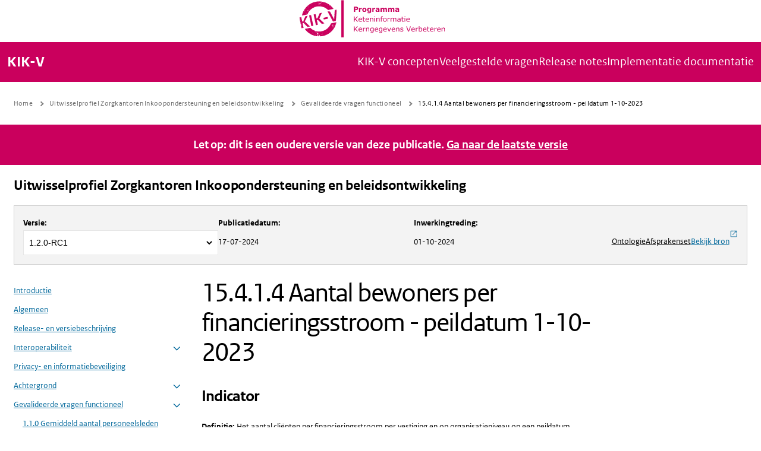

--- FILE ---
content_type: text/html; charset=utf-8
request_url: https://kik-v-publicatieplatform.nl/documentatie/Uitwisselprofiel%20Zorgkantoren%20Inkoopondersteuning%20en%20beleidsontwikkeling/1.2.0-RC1/Gevalideerde_vragen_functioneel/Indicator%2015.4.1.4
body_size: 19609
content:
<!DOCTYPE html><html lang="nl"><head><meta charSet="utf-8" data-next-head=""/><meta name="viewport" content="width=device-width" data-next-head=""/><link rel="shortcut icon" href="/favicon.ico" data-next-head=""/><title data-next-head="">Publicatieplatform: Uitwisselprofiel Zorgkantoren Inkoopondersteuning en beleidsontwikkeling: Gevalideerde vragen functioneel: 15.4.1.4 Aantal bewoners per financieringsstroom - peildatum 1-10-2023</title><link rel="apple-touch-icon" sizes="180x180" href="/favicons/apple-touch-icon.png"/><link rel="icon" type="image/png" sizes="32x32" href="/favicons/favicon-32x32.png"/><link rel="icon" type="image/png" sizes="16x16" href="/favicons/favicon-16x16.png"/><link rel="mask-icon" href="/favicons/safari-pinned-tab.svg" color="#5bbad5"/><meta name="msapplication-TileColor" content="#bd285f"/><meta name="theme-color" content="#bd285f"/><link rel="preload" href="/_next/static/media/291d0e64a94f8ab9-s.p.woff2" as="font" type="font/woff2" crossorigin="anonymous" data-next-font="size-adjust"/><link rel="preload" href="/_next/static/media/903ccd879b721404-s.p.woff2" as="font" type="font/woff2" crossorigin="anonymous" data-next-font="size-adjust"/><link rel="preload" href="/_next/static/media/a7253ecece7307b5-s.p.woff2" as="font" type="font/woff2" crossorigin="anonymous" data-next-font="size-adjust"/><link rel="preload" href="/_next/static/css/2af10ea7d3cb5fbb.css" as="style"/><link rel="preload" href="/_next/static/css/fe60c193c1d326f5.css" as="style"/><link href="https://fonts.googleapis.com/css2?family=Inter:wght@400;600&amp;display=swap" rel="stylesheet"/><link rel="stylesheet" href="/_next/static/css/2af10ea7d3cb5fbb.css" data-n-g=""/><link rel="stylesheet" href="/_next/static/css/fe60c193c1d326f5.css" data-n-p=""/><noscript data-n-css=""></noscript><script defer="" noModule="" src="/_next/static/chunks/polyfills-42372ed130431b0a.js"></script><script src="/_next/static/chunks/webpack-dce72cd391f83cc7.js" defer=""></script><script src="/_next/static/chunks/framework-38888506dbaf32dd.js" defer=""></script><script src="/_next/static/chunks/main-3dd9086f62491a67.js" defer=""></script><script src="/_next/static/chunks/pages/_app-a5c2cd8272c90773.js" defer=""></script><script src="/_next/static/chunks/658-6ef16d5c2adff684.js" defer=""></script><script src="/_next/static/chunks/762-1611e7b0d19d5ba8.js" defer=""></script><script src="/_next/static/chunks/921-97cb725ddc304dcd.js" defer=""></script><script src="/_next/static/chunks/727-cc7845c68fb8128b.js" defer=""></script><script src="/_next/static/chunks/445-3f4951b72196d1ca.js" defer=""></script><script src="/_next/static/chunks/432-1d573bdb39ac4462.js" defer=""></script><script src="/_next/static/chunks/780-c8210e2710d46ce7.js" defer=""></script><script src="/_next/static/chunks/686-a963c7f5872c17cf.js" defer=""></script><script src="/_next/static/chunks/pages/%5Bhost%5D/documentatie/%5B...uri%5D-b01dc0bdd6363bc6.js" defer=""></script><script src="/_next/static/LNvRxQedQV5nwqsnOu_SM/_buildManifest.js" defer=""></script><script src="/_next/static/LNvRxQedQV5nwqsnOu_SM/_ssgManifest.js" defer=""></script></head><body><div id="__next"><div class="__className_ffce55" style="--default-font:var(__variable_ffce55)"><div class="Layout_root__Bs7C9 Layout_whiteBG__qM1ad"><header class="HeaderZinl_HeaderZinl__5HavR"><div class="HeaderZinl_HeaderZinl__Content__2quZR"><div class="SkipLinks_skiplinks__X3zVS"><div class="SkipLinks_container__qDGyr"><ul><li><a id="skipLink-main-content" tabindex="1" class="sr-only" href="#main-content">Naar de inhoud gaan</a></li><li><a id="skipLink-main-nav" tabindex="2" class="sr-only" href="#main-nav">Naar de navigatie gaan</a></li><li><a id="skipLink-main-footer" tabindex="3" class="sr-only" href="#main-footer">Naar de footer gaan</a></li></ul></div></div></div></header><nav id="main-nav" aria-label="Hoofdnavigatie" class="Topbar_Topbar__uklH3" style="--width:1600px" tabindex="-1"><div class="Topbar_TopbarInner__NVd4G"><a aria-label="Naar homepage van KIK-V Publicatieplatform" class="TextLogo_TextLogo__XzoTX" href="/">KIK-V</a><ul class="Topbar_TopbarNavigation__yJj_e"><li><a class="Topbar_TopbarNavigationLink__cS8s7" href="/kik-v-concepten"><span>KIK-V concepten</span></a></li><li><a class="Topbar_TopbarNavigationLink__cS8s7" href="/faq"><span>Veelgestelde vragen</span></a></li><li><a class="Topbar_TopbarNavigationLink__cS8s7" href="/release-notes"><span>Release notes</span></a></li><li><a class="Topbar_TopbarNavigationLink__cS8s7" href="/implementatie-documentatie"><span>Implementatie documentatie</span></a></li></ul></div></nav><main id="main-content" tabindex="-1" class="Layout_inner__MAYJf"><div class="Center Center-module_center__Pu1Pf"><div class="Section Section-module_section__rDCqT" style="--padding-hor:var(--s1);--padding-ver:var(--s1);max-width:1600px"><nav aria-label="key &#x27;breadcrumb (nl)&#x27; returned an object instead of string." class="BreadCrumbs_breadcrumb__RUJCe"><ol itemScope="" itemType="https://schema.org/BreadcrumbList"><li itemProp="itemListElement" itemScope="" itemType="https://schema.org/ListItem"><a title="Home" itemProp="item" href="/"><span itemProp="name">Home</span></a><meta itemProp="position" content="1"/></li><li itemProp="itemListElement" itemScope="" itemType="https://schema.org/ListItem"><a aria-expanded="false" title="Uitwisselprofiel Zorgkantoren Inkoopondersteuning en beleidsontwikkeling" itemProp="item" href="/documentatie/Uitwisselprofiel%20Zorgkantoren%20Inkoopondersteuning%20en%20beleidsontwikkeling/1.2.0-RC1"><span itemProp="name">Uitwisselprofiel Zorgkantoren Inkoopondersteuning en beleidsontwikkeling</span></a><meta itemProp="position" content="2"/></li><li itemProp="itemListElement" itemScope="" itemType="https://schema.org/ListItem"><a aria-expanded="false" title="Gevalideerde vragen functioneel" itemProp="item" href="/documentatie/Uitwisselprofiel%20Zorgkantoren%20Inkoopondersteuning%20en%20beleidsontwikkeling/1.2.0-RC1/Gevalideerde_vragen_functioneel"><span itemProp="name">Gevalideerde vragen functioneel</span></a><meta itemProp="position" content="3"/></li><li itemProp="itemListElement" itemScope="" itemType="https://schema.org/ListItem"><a aria-current="page" title="15.4.1.4 Aantal bewoners per financieringsstroom - peildatum 1-10-2023" itemProp="item" href="/documentatie/Uitwisselprofiel%20Zorgkantoren%20Inkoopondersteuning%20en%20beleidsontwikkeling/1.2.0-RC1/Gevalideerde_vragen_functioneel/Indicator%2015.4.1.4"><span itemProp="name">15.4.1.4 Aantal bewoners per financieringsstroom - peildatum 1-10-2023</span></a><meta itemProp="position" content="4"/></li></ol></nav></div></div><div class="WarningBox_root__nDQaX"><p class="Typography h5 Typography-module_h5__1vgAH"> Let op: dit is een oudere versie van deze publicatie. <a href="/documentatie/Uitwisselprofiel%20Zorgkantoren%20Inkoopondersteuning%20en%20beleidsontwikkeling/1.3.2/Gevalideerde_vragen_functioneel/Indicator%2015.4.1.4">Ga naar de laatste versie</a></p></div><div class="Center Center-module_center__Pu1Pf"><div class="Section Section-module_section__rDCqT" style="--padding-hor:var(--s1);--padding-ver:var(--s1);max-width:1600px"><p class="Typography h3 Typography-module_h3__DT-DL DocDetail_mainTitle___dvFR"><a href="/documentatie/Uitwisselprofiel%20Zorgkantoren%20Inkoopondersteuning%20en%20beleidsontwikkeling/1.2.0-RC1">Uitwisselprofiel Zorgkantoren Inkoopondersteuning en beleidsontwikkeling</a></p><div class="DocDetail_hamburger__88y7g"><button aria-controls="" class="HamburgerWithLabel_HamburgerWithLabel__Lt_DG"><div role="button" aria-label="Open menu" class="Hamburger Hamburger_Hamburger__QD45L"><span class="Hamburger__open"></span></div><span aria-hidden="true">Open menu</span></button></div><div class="DocDetail_versionBox__tMB6J"><div class="InfoBox_root__d1wRY DocumentationVersionInfobox_DocumentationVersionInfobox__vVRjy"><div><h2 class="sr-only">Over <!-- -->Uitwisselprofiel Zorgkantoren Inkoopondersteuning en beleidsontwikkeling</h2><label class="DocumentationVersionInfobox_label__Isei_" for="tag-or-branch-selector">Versie<!-- -->:</label><div class="TagOrBranchSelector_select__Vx9wh Select_select__SXVXr"><select id="tag-or-branch-selector"><option value="1.3.2">1.3.2</option><option value="1.3.1">1.3.1</option><option value="1.3.0">1.3.0</option><option value="1.2.3">1.2.3</option><option value="1.2.2">1.2.2</option><option value="1.2.1">1.2.1</option><option value="1.2.0">1.2.0</option><option value="1.1.2">1.1.2</option><option value="1.2.0-RC1" selected="">1.2.0-RC1</option><option value="1.1.1">1.1.1</option><option value="1.1.0">1.1.0</option></select></div></div><hr/><div class="Typography body Typography-module_body__s-YlR"><dl><dt class="DocumentationVersionInfobox_label__Isei_">Publicatiedatum<!-- -->:</dt><dd class="DocumentationVersionInfobox_labelContent__3Q_Fb">17-07-2024</dd></dl></div><hr/><div class="Typography body Typography-module_body__s-YlR"><dl><dt class="DocumentationVersionInfobox_label__Isei_">Inwerkingtreding<!-- -->:</dt><dd class="DocumentationVersionInfobox_labelContent__3Q_Fb">01-10-2024</dd></dl></div><div class="DocumentationVersionInfobox_links__XNWUN"><hr/><button class="ButtonLink_root__Nxl84">Ontologie</button><hr/><button class="ButtonLink_root__Nxl84">Afsprakenset</button><hr/><a href="https://gitlab.com/kik-v/uitwisselprofielen/uitwisselprofiel-zorgkantoren/-/tree/1.2.0-RC1" target="_blank" rel="noreferrer">Bekijk bron<i class="Icon Icon--open-in-new Icon-module_Icon__60VZq"><span class="Icon-module_Loading__WCyy9">...</span></i></a></div></div></div><div class="DocDetail_grid__7Q2jR"><div><div class="DocDetail_menu__OTlCy"><div class="DocDetail_menuContent__tq5Fe" aria-hidden="true" tabindex="0"><div class="Stack Stack-module_stack__yUU-B s1" style="--stack-spacing:var(--s1)"><div class="DocDetail_hamburger__88y7g"><button aria-controls="" class="HamburgerWithLabel_HamburgerWithLabel__Lt_DG"><div role="button" aria-label="Open menu" class="Hamburger Hamburger_Hamburger__QD45L"><span class="Hamburger__open"></span></div><span aria-hidden="true">Sluit menu</span></button></div><div class="DocDetail_menuMobileVersionBox__wuFum"><div class="InfoBox_root__d1wRY DocumentationVersionInfobox_DocumentationVersionInfobox__vVRjy"><div><h2 class="sr-only">Over <!-- -->Uitwisselprofiel Zorgkantoren Inkoopondersteuning en beleidsontwikkeling</h2><label class="DocumentationVersionInfobox_label__Isei_" for="tag-or-branch-selector">Versie<!-- -->:</label><div class="TagOrBranchSelector_select__Vx9wh Select_select__SXVXr"><select id="tag-or-branch-selector"><option value="1.3.2">1.3.2</option><option value="1.3.1">1.3.1</option><option value="1.3.0">1.3.0</option><option value="1.2.3">1.2.3</option><option value="1.2.2">1.2.2</option><option value="1.2.1">1.2.1</option><option value="1.2.0">1.2.0</option><option value="1.1.2">1.1.2</option><option value="1.2.0-RC1" selected="">1.2.0-RC1</option><option value="1.1.1">1.1.1</option><option value="1.1.0">1.1.0</option></select></div></div><hr/><div class="Typography body Typography-module_body__s-YlR"><dl><dt class="DocumentationVersionInfobox_label__Isei_">Publicatiedatum<!-- -->:</dt><dd class="DocumentationVersionInfobox_labelContent__3Q_Fb">17-07-2024</dd></dl></div><hr/><div class="Typography body Typography-module_body__s-YlR"><dl><dt class="DocumentationVersionInfobox_label__Isei_">Inwerkingtreding<!-- -->:</dt><dd class="DocumentationVersionInfobox_labelContent__3Q_Fb">01-10-2024</dd></dl></div><div class="DocumentationVersionInfobox_links__XNWUN"><hr/><button class="ButtonLink_root__Nxl84">Ontologie</button><hr/><button class="ButtonLink_root__Nxl84">Afsprakenset</button><hr/><a href="https://gitlab.com/kik-v/uitwisselprofielen/uitwisselprofiel-zorgkantoren/-/tree/1.2.0-RC1" target="_blank" rel="noreferrer">Bekijk bron<i class="Icon Icon--open-in-new Icon-module_Icon__60VZq"><span class="Icon-module_Loading__WCyy9">...</span></i></a></div></div></div><div class="DocDetail_menuList__OxJNS"><ul class="MenuList_MenuList__HcWwR" aria-expanded="false" role="menuitem"><li class="MenuItem MenuItem_MenuItem__keeYJ MenuItem_enableMenuToggles___bV3B"><span class="MenuItem_inner__wM23T"><a title="Introductie" class="MenuItem_content__K6TY_" href="/documentatie/Uitwisselprofiel%20Zorgkantoren%20Inkoopondersteuning%20en%20beleidsontwikkeling/1.2.0-RC1/Documentatie">Introductie</a></span></li><li class="MenuItem MenuItem_MenuItem__keeYJ MenuItem_enableMenuToggles___bV3B"><span class="MenuItem_inner__wM23T"><a title="Algemeen" class="MenuItem_content__K6TY_" href="/documentatie/Uitwisselprofiel%20Zorgkantoren%20Inkoopondersteuning%20en%20beleidsontwikkeling/1.2.0-RC1/Documentatie/algemeen">Algemeen</a></span></li><li class="MenuItem MenuItem_MenuItem__keeYJ MenuItem_enableMenuToggles___bV3B"><span class="MenuItem_inner__wM23T"><a title="Release- en versiebeschrijving" class="MenuItem_content__K6TY_" href="/documentatie/Uitwisselprofiel%20Zorgkantoren%20Inkoopondersteuning%20en%20beleidsontwikkeling/1.2.0-RC1/Documentatie/release-info">Release- en versiebeschrijving</a></span></li><li class="MenuItem MenuItem_MenuItem__keeYJ MenuItem_enableMenuToggles___bV3B"><span class="MenuItem_inner__wM23T"><a title="Interoperabiliteit" class="MenuItem_content__K6TY_" href="/documentatie/Uitwisselprofiel%20Zorgkantoren%20Inkoopondersteuning%20en%20beleidsontwikkeling/1.2.0-RC1/Documentatie/interoperabiliteit">Interoperabiliteit</a><button class="MenuItem_openState__A2UUF" tabindex="0" aria-label="Submenu Interoperabiliteit uitklappen" role="button"><div role="img" aria-hidden="true"><i class="Icon Icon--arrow-right Icon-module_Icon__60VZq"><span class="Icon-module_Loading__WCyy9">...</span></i></div></button></span><ul class="MenuList_MenuList__HcWwR" aria-expanded="false" role="menuitem"><li class="MenuItem MenuItem_MenuItem__keeYJ MenuItem_enableMenuToggles___bV3B"><span class="MenuItem_inner__wM23T"><a title="Juridische interoperabiliteit" class="MenuItem_content__K6TY_" href="/documentatie/Uitwisselprofiel%20Zorgkantoren%20Inkoopondersteuning%20en%20beleidsontwikkeling/1.2.0-RC1/Documentatie/interoperabiliteit/juridisch">Juridische interoperabiliteit</a></span></li><li class="MenuItem MenuItem_MenuItem__keeYJ MenuItem_enableMenuToggles___bV3B"><span class="MenuItem_inner__wM23T"><a title="Organisatorische interoperabiliteit" class="MenuItem_content__K6TY_" href="/documentatie/Uitwisselprofiel%20Zorgkantoren%20Inkoopondersteuning%20en%20beleidsontwikkeling/1.2.0-RC1/Documentatie/interoperabiliteit/organisatorisch">Organisatorische interoperabiliteit</a></span></li><li class="MenuItem MenuItem_MenuItem__keeYJ MenuItem_enableMenuToggles___bV3B"><span class="MenuItem_inner__wM23T"><a title="Semantische interoperabiliteit" class="MenuItem_content__K6TY_" href="/documentatie/Uitwisselprofiel%20Zorgkantoren%20Inkoopondersteuning%20en%20beleidsontwikkeling/1.2.0-RC1/Documentatie/interoperabiliteit/semantisch">Semantische interoperabiliteit</a></span></li><li class="MenuItem MenuItem_MenuItem__keeYJ MenuItem_enableMenuToggles___bV3B"><span class="MenuItem_inner__wM23T"><a title="Technische interoperabiliteit" class="MenuItem_content__K6TY_" href="/documentatie/Uitwisselprofiel%20Zorgkantoren%20Inkoopondersteuning%20en%20beleidsontwikkeling/1.2.0-RC1/Documentatie/interoperabiliteit/technisch">Technische interoperabiliteit</a></span></li></ul></li><li class="MenuItem MenuItem_MenuItem__keeYJ MenuItem_enableMenuToggles___bV3B"><span class="MenuItem_inner__wM23T"><a title="Privacy- en informatiebeveiliging" class="MenuItem_content__K6TY_" href="/documentatie/Uitwisselprofiel%20Zorgkantoren%20Inkoopondersteuning%20en%20beleidsontwikkeling/1.2.0-RC1/Documentatie/privacy&amp;informatiebeveiliging">Privacy- en informatiebeveiliging</a></span></li><li class="MenuItem MenuItem_MenuItem__keeYJ MenuItem_enableMenuToggles___bV3B"><span class="MenuItem_inner__wM23T"><a title="Achtergrond" class="MenuItem_content__K6TY_" href="/documentatie/Uitwisselprofiel%20Zorgkantoren%20Inkoopondersteuning%20en%20beleidsontwikkeling/1.2.0-RC1/Documentatie/achtergrond">Achtergrond</a><button class="MenuItem_openState__A2UUF" tabindex="0" aria-label="Submenu Achtergrond uitklappen" role="button"><div role="img" aria-hidden="true"><i class="Icon Icon--arrow-right Icon-module_Icon__60VZq"><span class="Icon-module_Loading__WCyy9">...</span></i></div></button></span><ul class="MenuList_MenuList__HcWwR" aria-expanded="false" role="menuitem"><li class="MenuItem MenuItem_MenuItem__keeYJ MenuItem_enableMenuToggles___bV3B"><span class="MenuItem_inner__wM23T"><a title="Toelichting" class="MenuItem_content__K6TY_" href="/documentatie/Uitwisselprofiel%20Zorgkantoren%20Inkoopondersteuning%20en%20beleidsontwikkeling/1.2.0-RC1/Documentatie/achtergrond/toelichting">Toelichting</a></span></li></ul></li><li class="MenuItem MenuItem_MenuItem__keeYJ MenuItem_enableMenuToggles___bV3B"><span class="MenuItem_inner__wM23T"><a title="Gevalideerde vragen functioneel" class="MenuItem_content__K6TY_" href="/documentatie/Uitwisselprofiel%20Zorgkantoren%20Inkoopondersteuning%20en%20beleidsontwikkeling/1.2.0-RC1/Gevalideerde_vragen_functioneel">Gevalideerde vragen functioneel</a><button class="MenuItem_openState__A2UUF" tabindex="0" aria-label="Submenu Gevalideerde vragen functioneel uitklappen" role="button"><div role="img" aria-hidden="true"><i class="Icon Icon--arrow-right Icon-module_Icon__60VZq"><span class="Icon-module_Loading__WCyy9">...</span></i></div></button></span><ul class="MenuList_MenuList__HcWwR" aria-expanded="false" role="menuitem"><li class="MenuItem MenuItem_MenuItem__keeYJ MenuItem_enableMenuToggles___bV3B"><span class="MenuItem_inner__wM23T"><a title="1.1.0 Gemiddeld aantal personeelsleden" class="MenuItem_content__K6TY_" href="/documentatie/Uitwisselprofiel%20Zorgkantoren%20Inkoopondersteuning%20en%20beleidsontwikkeling/1.2.0-RC1/Gevalideerde_vragen_functioneel/Indicator%201.1.0">1.1.0 Gemiddeld aantal personeelsleden</a></span></li><li class="MenuItem MenuItem_MenuItem__keeYJ MenuItem_enableMenuToggles___bV3B"><span class="MenuItem_inner__wM23T"><a title="1.1.1 Gemiddeld aantal personeelsleden Q1 2023" class="MenuItem_content__K6TY_" href="/documentatie/Uitwisselprofiel%20Zorgkantoren%20Inkoopondersteuning%20en%20beleidsontwikkeling/1.2.0-RC1/Gevalideerde_vragen_functioneel/Indicator%201.1.1">1.1.1 Gemiddeld aantal personeelsleden Q1 2023</a></span></li><li class="MenuItem MenuItem_MenuItem__keeYJ MenuItem_enableMenuToggles___bV3B"><span class="MenuItem_inner__wM23T"><a title="1.1.2 Gemiddeld aantal personeelsleden Q2 2023" class="MenuItem_content__K6TY_" href="/documentatie/Uitwisselprofiel%20Zorgkantoren%20Inkoopondersteuning%20en%20beleidsontwikkeling/1.2.0-RC1/Gevalideerde_vragen_functioneel/Indicator%201.1.2">1.1.2 Gemiddeld aantal personeelsleden Q2 2023</a></span></li><li class="MenuItem MenuItem_MenuItem__keeYJ MenuItem_enableMenuToggles___bV3B"><span class="MenuItem_inner__wM23T"><a title="1.1.3 Gemiddeld aantal personeelsleden Q3 2023" class="MenuItem_content__K6TY_" href="/documentatie/Uitwisselprofiel%20Zorgkantoren%20Inkoopondersteuning%20en%20beleidsontwikkeling/1.2.0-RC1/Gevalideerde_vragen_functioneel/Indicator%201.1.3">1.1.3 Gemiddeld aantal personeelsleden Q3 2023</a></span></li><li class="MenuItem MenuItem_MenuItem__keeYJ MenuItem_enableMenuToggles___bV3B"><span class="MenuItem_inner__wM23T"><a title="1.1.4 Gemiddeld aantal personeelsleden Q4 2023" class="MenuItem_content__K6TY_" href="/documentatie/Uitwisselprofiel%20Zorgkantoren%20Inkoopondersteuning%20en%20beleidsontwikkeling/1.2.0-RC1/Gevalideerde_vragen_functioneel/Indicator%201.1.4">1.1.4 Gemiddeld aantal personeelsleden Q4 2023</a></span></li><li class="MenuItem MenuItem_MenuItem__keeYJ MenuItem_enableMenuToggles___bV3B"><span class="MenuItem_inner__wM23T"><a title="1.1.5 Gemiddeld aantal personeelsleden Q1 2024" class="MenuItem_content__K6TY_" href="/documentatie/Uitwisselprofiel%20Zorgkantoren%20Inkoopondersteuning%20en%20beleidsontwikkeling/1.2.0-RC1/Gevalideerde_vragen_functioneel/Indicator%201.1.5">1.1.5 Gemiddeld aantal personeelsleden Q1 2024</a></span></li><li class="MenuItem MenuItem_MenuItem__keeYJ MenuItem_enableMenuToggles___bV3B"><span class="MenuItem_inner__wM23T"><a title="1.2.0 Aantal personeelsleden op een peildatum" class="MenuItem_content__K6TY_" href="/documentatie/Uitwisselprofiel%20Zorgkantoren%20Inkoopondersteuning%20en%20beleidsontwikkeling/1.2.0-RC1/Gevalideerde_vragen_functioneel/Indicator%201.2.0">1.2.0 Aantal personeelsleden op een peildatum</a></span></li><li class="MenuItem MenuItem_MenuItem__keeYJ MenuItem_enableMenuToggles___bV3B"><span class="MenuItem_inner__wM23T"><a title="1.2.1 Aantal personeelsleden op 1-1-2023" class="MenuItem_content__K6TY_" href="/documentatie/Uitwisselprofiel%20Zorgkantoren%20Inkoopondersteuning%20en%20beleidsontwikkeling/1.2.0-RC1/Gevalideerde_vragen_functioneel/Indicator%201.2.1">1.2.1 Aantal personeelsleden op 1-1-2023</a></span></li><li class="MenuItem MenuItem_MenuItem__keeYJ MenuItem_enableMenuToggles___bV3B"><span class="MenuItem_inner__wM23T"><a title="1.2.2 Aantal personeelsleden op 1-4-2023" class="MenuItem_content__K6TY_" href="/documentatie/Uitwisselprofiel%20Zorgkantoren%20Inkoopondersteuning%20en%20beleidsontwikkeling/1.2.0-RC1/Gevalideerde_vragen_functioneel/Indicator%201.2.2">1.2.2 Aantal personeelsleden op 1-4-2023</a></span></li><li class="MenuItem MenuItem_MenuItem__keeYJ MenuItem_enableMenuToggles___bV3B"><span class="MenuItem_inner__wM23T"><a title="1.2.3 Aantal personeelsleden op 1-7-2023" class="MenuItem_content__K6TY_" href="/documentatie/Uitwisselprofiel%20Zorgkantoren%20Inkoopondersteuning%20en%20beleidsontwikkeling/1.2.0-RC1/Gevalideerde_vragen_functioneel/Indicator%201.2.3">1.2.3 Aantal personeelsleden op 1-7-2023</a></span></li><li class="MenuItem MenuItem_MenuItem__keeYJ MenuItem_enableMenuToggles___bV3B"><span class="MenuItem_inner__wM23T"><a title="1.2.4 Aantal personeelsleden op 1-10-2023" class="MenuItem_content__K6TY_" href="/documentatie/Uitwisselprofiel%20Zorgkantoren%20Inkoopondersteuning%20en%20beleidsontwikkeling/1.2.0-RC1/Gevalideerde_vragen_functioneel/Indicator%201.2.4">1.2.4 Aantal personeelsleden op 1-10-2023</a></span></li><li class="MenuItem MenuItem_MenuItem__keeYJ MenuItem_enableMenuToggles___bV3B"><span class="MenuItem_inner__wM23T"><a title="1.2.5 Aantal personeelsleden op 1-1-2024" class="MenuItem_content__K6TY_" href="/documentatie/Uitwisselprofiel%20Zorgkantoren%20Inkoopondersteuning%20en%20beleidsontwikkeling/1.2.0-RC1/Gevalideerde_vragen_functioneel/Indicator%201.2.5">1.2.5 Aantal personeelsleden op 1-1-2024</a></span></li><li class="MenuItem MenuItem_MenuItem__keeYJ MenuItem_enableMenuToggles___bV3B"><span class="MenuItem_inner__wM23T"><a title="15.4.4 Goedgekeurd gedeclareerd bedrag per wet" class="MenuItem_content__K6TY_" href="/documentatie/Uitwisselprofiel%20Zorgkantoren%20Inkoopondersteuning%20en%20beleidsontwikkeling/1.2.0-RC1/Gevalideerde_vragen_functioneel/Indicator%2015.4.4">15.4.4 Goedgekeurd gedeclareerd bedrag per wet</a></span></li><li class="MenuItem MenuItem_MenuItem__keeYJ MenuItem_enableMenuToggles___bV3B"><span class="MenuItem_inner__wM23T"><a title="2.1.0 Aantal ingezette uren personeel" class="MenuItem_content__K6TY_" href="/documentatie/Uitwisselprofiel%20Zorgkantoren%20Inkoopondersteuning%20en%20beleidsontwikkeling/1.2.0-RC1/Gevalideerde_vragen_functioneel/Indicator%202.1.0">2.1.0 Aantal ingezette uren personeel</a></span></li><li class="MenuItem MenuItem_MenuItem__keeYJ MenuItem_enableMenuToggles___bV3B"><span class="MenuItem_inner__wM23T"><a title="2.1.1 Aantal ingezette uren personeel Q1 2023" class="MenuItem_content__K6TY_" href="/documentatie/Uitwisselprofiel%20Zorgkantoren%20Inkoopondersteuning%20en%20beleidsontwikkeling/1.2.0-RC1/Gevalideerde_vragen_functioneel/Indicator%202.1.1">2.1.1 Aantal ingezette uren personeel Q1 2023</a></span></li><li class="MenuItem MenuItem_MenuItem__keeYJ MenuItem_enableMenuToggles___bV3B"><span class="MenuItem_inner__wM23T"><a title="2.1.2 Aantal ingezette uren personeel Q2 2023" class="MenuItem_content__K6TY_" href="/documentatie/Uitwisselprofiel%20Zorgkantoren%20Inkoopondersteuning%20en%20beleidsontwikkeling/1.2.0-RC1/Gevalideerde_vragen_functioneel/Indicator%202.1.2">2.1.2 Aantal ingezette uren personeel Q2 2023</a></span></li><li class="MenuItem MenuItem_MenuItem__keeYJ MenuItem_enableMenuToggles___bV3B"><span class="MenuItem_inner__wM23T"><a title="2.1.2 Aantal ingezette uren personeel Q3 2023" class="MenuItem_content__K6TY_" href="/documentatie/Uitwisselprofiel%20Zorgkantoren%20Inkoopondersteuning%20en%20beleidsontwikkeling/1.2.0-RC1/Gevalideerde_vragen_functioneel/Indicator%202.1.3">2.1.2 Aantal ingezette uren personeel Q3 2023</a></span></li><li class="MenuItem MenuItem_MenuItem__keeYJ MenuItem_enableMenuToggles___bV3B"><span class="MenuItem_inner__wM23T"><a title="2.1.4 Aantal ingezette uren personeel Q4 2023" class="MenuItem_content__K6TY_" href="/documentatie/Uitwisselprofiel%20Zorgkantoren%20Inkoopondersteuning%20en%20beleidsontwikkeling/1.2.0-RC1/Gevalideerde_vragen_functioneel/Indicator%202.1.4">2.1.4 Aantal ingezette uren personeel Q4 2023</a></span></li><li class="MenuItem MenuItem_MenuItem__keeYJ MenuItem_enableMenuToggles___bV3B"><span class="MenuItem_inner__wM23T"><a title="2.1.5 Aantal ingezette uren personeel Q1 2024" class="MenuItem_content__K6TY_" href="/documentatie/Uitwisselprofiel%20Zorgkantoren%20Inkoopondersteuning%20en%20beleidsontwikkeling/1.2.0-RC1/Gevalideerde_vragen_functioneel/Indicator%202.1.5">2.1.5 Aantal ingezette uren personeel Q1 2024</a></span></li><li class="MenuItem MenuItem_MenuItem__keeYJ MenuItem_enableMenuToggles___bV3B"><span class="MenuItem_inner__wM23T"><a title="2.2.0 Aantal verloonde uren" class="MenuItem_content__K6TY_" href="/documentatie/Uitwisselprofiel%20Zorgkantoren%20Inkoopondersteuning%20en%20beleidsontwikkeling/1.2.0-RC1/Gevalideerde_vragen_functioneel/Indicator%202.2.0">2.2.0 Aantal verloonde uren</a></span></li><li class="MenuItem MenuItem_MenuItem__keeYJ MenuItem_enableMenuToggles___bV3B"><span class="MenuItem_inner__wM23T"><a title="2.2.1 Aantal verloonde uren Q1 2023" class="MenuItem_content__K6TY_" href="/documentatie/Uitwisselprofiel%20Zorgkantoren%20Inkoopondersteuning%20en%20beleidsontwikkeling/1.2.0-RC1/Gevalideerde_vragen_functioneel/Indicator%202.2.1">2.2.1 Aantal verloonde uren Q1 2023</a></span></li><li class="MenuItem MenuItem_MenuItem__keeYJ MenuItem_enableMenuToggles___bV3B"><span class="MenuItem_inner__wM23T"><a title="2.2.2 Aantal verloonde uren Q2 2023" class="MenuItem_content__K6TY_" href="/documentatie/Uitwisselprofiel%20Zorgkantoren%20Inkoopondersteuning%20en%20beleidsontwikkeling/1.2.0-RC1/Gevalideerde_vragen_functioneel/Indicator%202.2.2">2.2.2 Aantal verloonde uren Q2 2023</a></span></li><li class="MenuItem MenuItem_MenuItem__keeYJ MenuItem_enableMenuToggles___bV3B"><span class="MenuItem_inner__wM23T"><a title="2.2.3 Aantal verloonde uren Q3 2023" class="MenuItem_content__K6TY_" href="/documentatie/Uitwisselprofiel%20Zorgkantoren%20Inkoopondersteuning%20en%20beleidsontwikkeling/1.2.0-RC1/Gevalideerde_vragen_functioneel/Indicator%202.2.3">2.2.3 Aantal verloonde uren Q3 2023</a></span></li><li class="MenuItem MenuItem_MenuItem__keeYJ MenuItem_enableMenuToggles___bV3B"><span class="MenuItem_inner__wM23T"><a title="2.2.4 Aantal verloonde uren Q4 2023" class="MenuItem_content__K6TY_" href="/documentatie/Uitwisselprofiel%20Zorgkantoren%20Inkoopondersteuning%20en%20beleidsontwikkeling/1.2.0-RC1/Gevalideerde_vragen_functioneel/Indicator%202.2.4">2.2.4 Aantal verloonde uren Q4 2023</a></span></li><li class="MenuItem MenuItem_MenuItem__keeYJ MenuItem_enableMenuToggles___bV3B"><span class="MenuItem_inner__wM23T"><a title="2.2.5 Aantal verloonde uren Q1 2024" class="MenuItem_content__K6TY_" href="/documentatie/Uitwisselprofiel%20Zorgkantoren%20Inkoopondersteuning%20en%20beleidsontwikkeling/1.2.0-RC1/Gevalideerde_vragen_functioneel/Indicator%202.2.5">2.2.5 Aantal verloonde uren Q1 2024</a></span></li><li class="MenuItem MenuItem_MenuItem__keeYJ MenuItem_enableMenuToggles___bV3B"><span class="MenuItem_inner__wM23T"><a title="3.1.0 Percentage arbeidsovereenkomsten voor bepaalde tijd op een peildatum" class="MenuItem_content__K6TY_" href="/documentatie/Uitwisselprofiel%20Zorgkantoren%20Inkoopondersteuning%20en%20beleidsontwikkeling/1.2.0-RC1/Gevalideerde_vragen_functioneel/Indicator%203.1.0">3.1.0 Percentage arbeidsovereenkomsten voor bepaalde tijd op een peildatum</a></span></li><li class="MenuItem MenuItem_MenuItem__keeYJ MenuItem_enableMenuToggles___bV3B"><span class="MenuItem_inner__wM23T"><a title="3.1.1 Percentage arbeidsovereenkomsten voor bepaalde tijd op 1-1-2023" class="MenuItem_content__K6TY_" href="/documentatie/Uitwisselprofiel%20Zorgkantoren%20Inkoopondersteuning%20en%20beleidsontwikkeling/1.2.0-RC1/Gevalideerde_vragen_functioneel/Indicator%203.1.1">3.1.1 Percentage arbeidsovereenkomsten voor bepaalde tijd op 1-1-2023</a></span></li><li class="MenuItem MenuItem_MenuItem__keeYJ MenuItem_enableMenuToggles___bV3B"><span class="MenuItem_inner__wM23T"><a title="3.1.2 Percentage arbeidsovereenkomsten voor bepaalde tijd op 1-4-2023" class="MenuItem_content__K6TY_" href="/documentatie/Uitwisselprofiel%20Zorgkantoren%20Inkoopondersteuning%20en%20beleidsontwikkeling/1.2.0-RC1/Gevalideerde_vragen_functioneel/Indicator%203.1.2">3.1.2 Percentage arbeidsovereenkomsten voor bepaalde tijd op 1-4-2023</a></span></li><li class="MenuItem MenuItem_MenuItem__keeYJ MenuItem_enableMenuToggles___bV3B"><span class="MenuItem_inner__wM23T"><a title="3.1.3 Percentage arbeidsovereenkomsten voor bepaalde tijd op 1-7-2023" class="MenuItem_content__K6TY_" href="/documentatie/Uitwisselprofiel%20Zorgkantoren%20Inkoopondersteuning%20en%20beleidsontwikkeling/1.2.0-RC1/Gevalideerde_vragen_functioneel/Indicator%203.1.3">3.1.3 Percentage arbeidsovereenkomsten voor bepaalde tijd op 1-7-2023</a></span></li><li class="MenuItem MenuItem_MenuItem__keeYJ MenuItem_enableMenuToggles___bV3B"><span class="MenuItem_inner__wM23T"><a title="3.1.4 Percentage arbeidsovereenkomsten voor bepaalde tijd op 1-10-2023" class="MenuItem_content__K6TY_" href="/documentatie/Uitwisselprofiel%20Zorgkantoren%20Inkoopondersteuning%20en%20beleidsontwikkeling/1.2.0-RC1/Gevalideerde_vragen_functioneel/Indicator%203.1.4">3.1.4 Percentage arbeidsovereenkomsten voor bepaalde tijd op 1-10-2023</a></span></li><li class="MenuItem MenuItem_MenuItem__keeYJ MenuItem_enableMenuToggles___bV3B"><span class="MenuItem_inner__wM23T"><a title="3.1.5 Percentage arbeidsovereenkomsten voor bepaalde tijd op 1-1-2024" class="MenuItem_content__K6TY_" href="/documentatie/Uitwisselprofiel%20Zorgkantoren%20Inkoopondersteuning%20en%20beleidsontwikkeling/1.2.0-RC1/Gevalideerde_vragen_functioneel/Indicator%203.1.5">3.1.5 Percentage arbeidsovereenkomsten voor bepaalde tijd op 1-1-2024</a></span></li><li class="MenuItem MenuItem_MenuItem__keeYJ MenuItem_enableMenuToggles___bV3B"><span class="MenuItem_inner__wM23T"><a title="4.1.0 Gemiddelde contractomvang personeel" class="MenuItem_content__K6TY_" href="/documentatie/Uitwisselprofiel%20Zorgkantoren%20Inkoopondersteuning%20en%20beleidsontwikkeling/1.2.0-RC1/Gevalideerde_vragen_functioneel/Indicator%204.1.0">4.1.0 Gemiddelde contractomvang personeel</a></span></li><li class="MenuItem MenuItem_MenuItem__keeYJ MenuItem_enableMenuToggles___bV3B"><span class="MenuItem_inner__wM23T"><a title="4.1.1 Gemiddelde contractomvang personeel Q1 2023" class="MenuItem_content__K6TY_" href="/documentatie/Uitwisselprofiel%20Zorgkantoren%20Inkoopondersteuning%20en%20beleidsontwikkeling/1.2.0-RC1/Gevalideerde_vragen_functioneel/Indicator%204.1.1">4.1.1 Gemiddelde contractomvang personeel Q1 2023</a></span></li><li class="MenuItem MenuItem_MenuItem__keeYJ MenuItem_enableMenuToggles___bV3B"><span class="MenuItem_inner__wM23T"><a title="4.1.2 Gemiddelde contractomvang personeel Q2 2023" class="MenuItem_content__K6TY_" href="/documentatie/Uitwisselprofiel%20Zorgkantoren%20Inkoopondersteuning%20en%20beleidsontwikkeling/1.2.0-RC1/Gevalideerde_vragen_functioneel/Indicator%204.1.2">4.1.2 Gemiddelde contractomvang personeel Q2 2023</a></span></li><li class="MenuItem MenuItem_MenuItem__keeYJ MenuItem_enableMenuToggles___bV3B"><span class="MenuItem_inner__wM23T"><a title="4.1.3 Gemiddelde contractomvang personeel Q3 2023" class="MenuItem_content__K6TY_" href="/documentatie/Uitwisselprofiel%20Zorgkantoren%20Inkoopondersteuning%20en%20beleidsontwikkeling/1.2.0-RC1/Gevalideerde_vragen_functioneel/Indicator%204.1.3">4.1.3 Gemiddelde contractomvang personeel Q3 2023</a></span></li><li class="MenuItem MenuItem_MenuItem__keeYJ MenuItem_enableMenuToggles___bV3B"><span class="MenuItem_inner__wM23T"><a title="4.1.4 Gemiddelde contractomvang personeel Q4 2023" class="MenuItem_content__K6TY_" href="/documentatie/Uitwisselprofiel%20Zorgkantoren%20Inkoopondersteuning%20en%20beleidsontwikkeling/1.2.0-RC1/Gevalideerde_vragen_functioneel/Indicator%204.1.4">4.1.4 Gemiddelde contractomvang personeel Q4 2023</a></span></li><li class="MenuItem MenuItem_MenuItem__keeYJ MenuItem_enableMenuToggles___bV3B"><span class="MenuItem_inner__wM23T"><a title="4.1.5 Gemiddelde contractomvang personeel Q1 2024" class="MenuItem_content__K6TY_" href="/documentatie/Uitwisselprofiel%20Zorgkantoren%20Inkoopondersteuning%20en%20beleidsontwikkeling/1.2.0-RC1/Gevalideerde_vragen_functioneel/Indicator%204.1.5">4.1.5 Gemiddelde contractomvang personeel Q1 2024</a></span></li><li class="MenuItem MenuItem_MenuItem__keeYJ MenuItem_enableMenuToggles___bV3B"><span class="MenuItem_inner__wM23T"><a title="5.1.0 Leeftijdsopbouw personeel in loondienst" class="MenuItem_content__K6TY_" href="/documentatie/Uitwisselprofiel%20Zorgkantoren%20Inkoopondersteuning%20en%20beleidsontwikkeling/1.2.0-RC1/Gevalideerde_vragen_functioneel/Indicator%205.1.0">5.1.0 Leeftijdsopbouw personeel in loondienst</a></span></li><li class="MenuItem MenuItem_MenuItem__keeYJ MenuItem_enableMenuToggles___bV3B"><span class="MenuItem_inner__wM23T"><a title="5.1.1 Leeftijdsopbouw personeel Q1 2023" class="MenuItem_content__K6TY_" href="/documentatie/Uitwisselprofiel%20Zorgkantoren%20Inkoopondersteuning%20en%20beleidsontwikkeling/1.2.0-RC1/Gevalideerde_vragen_functioneel/Indicator%205.1.1">5.1.1 Leeftijdsopbouw personeel Q1 2023</a></span></li><li class="MenuItem MenuItem_MenuItem__keeYJ MenuItem_enableMenuToggles___bV3B"><span class="MenuItem_inner__wM23T"><a title="5.1.2 Leeftijdsopbouw personeel Q2 2023" class="MenuItem_content__K6TY_" href="/documentatie/Uitwisselprofiel%20Zorgkantoren%20Inkoopondersteuning%20en%20beleidsontwikkeling/1.2.0-RC1/Gevalideerde_vragen_functioneel/Indicator%205.1.2">5.1.2 Leeftijdsopbouw personeel Q2 2023</a></span></li><li class="MenuItem MenuItem_MenuItem__keeYJ MenuItem_enableMenuToggles___bV3B"><span class="MenuItem_inner__wM23T"><a title="5.1.3 Leeftijdsopbouw personeel Q3 2023" class="MenuItem_content__K6TY_" href="/documentatie/Uitwisselprofiel%20Zorgkantoren%20Inkoopondersteuning%20en%20beleidsontwikkeling/1.2.0-RC1/Gevalideerde_vragen_functioneel/Indicator%205.1.3">5.1.3 Leeftijdsopbouw personeel Q3 2023</a></span></li><li class="MenuItem MenuItem_MenuItem__keeYJ MenuItem_enableMenuToggles___bV3B"><span class="MenuItem_inner__wM23T"><a title="5.1.4 Leeftijdsopbouw personeel Q4 2023" class="MenuItem_content__K6TY_" href="/documentatie/Uitwisselprofiel%20Zorgkantoren%20Inkoopondersteuning%20en%20beleidsontwikkeling/1.2.0-RC1/Gevalideerde_vragen_functioneel/Indicator%205.1.4">5.1.4 Leeftijdsopbouw personeel Q4 2023</a></span></li><li class="MenuItem MenuItem_MenuItem__keeYJ MenuItem_enableMenuToggles___bV3B"><span class="MenuItem_inner__wM23T"><a title="5.1.5 Leeftijdsopbouw personeel Q1 2024" class="MenuItem_content__K6TY_" href="/documentatie/Uitwisselprofiel%20Zorgkantoren%20Inkoopondersteuning%20en%20beleidsontwikkeling/1.2.0-RC1/Gevalideerde_vragen_functioneel/Indicator%205.1.5">5.1.5 Leeftijdsopbouw personeel Q1 2024</a></span></li><li class="MenuItem MenuItem_MenuItem__keeYJ MenuItem_enableMenuToggles___bV3B"><span class="MenuItem_inner__wM23T"><a title="6.1.0 Percentage ingezette uren personeel per kwalificatieniveau" class="MenuItem_content__K6TY_" href="/documentatie/Uitwisselprofiel%20Zorgkantoren%20Inkoopondersteuning%20en%20beleidsontwikkeling/1.2.0-RC1/Gevalideerde_vragen_functioneel/Indicator%206.1.0">6.1.0 Percentage ingezette uren personeel per kwalificatieniveau</a></span></li><li class="MenuItem MenuItem_MenuItem__keeYJ MenuItem_enableMenuToggles___bV3B"><span class="MenuItem_inner__wM23T"><a title="6.1.1 Percentage ingezette uren personeel per kwalificatieniveau Q1 2023" class="MenuItem_content__K6TY_" href="/documentatie/Uitwisselprofiel%20Zorgkantoren%20Inkoopondersteuning%20en%20beleidsontwikkeling/1.2.0-RC1/Gevalideerde_vragen_functioneel/Indicator%206.1.1">6.1.1 Percentage ingezette uren personeel per kwalificatieniveau Q1 2023</a></span></li><li class="MenuItem MenuItem_MenuItem__keeYJ MenuItem_enableMenuToggles___bV3B"><span class="MenuItem_inner__wM23T"><a title="6.1.2 Percentage ingezette uren personeel per kwalificatieniveau Q2 2023" class="MenuItem_content__K6TY_" href="/documentatie/Uitwisselprofiel%20Zorgkantoren%20Inkoopondersteuning%20en%20beleidsontwikkeling/1.2.0-RC1/Gevalideerde_vragen_functioneel/Indicator%206.1.2">6.1.2 Percentage ingezette uren personeel per kwalificatieniveau Q2 2023</a></span></li><li class="MenuItem MenuItem_MenuItem__keeYJ MenuItem_enableMenuToggles___bV3B"><span class="MenuItem_inner__wM23T"><a title="6.1.3 Percentage ingezette uren personeel per kwalificatieniveau Q3 2023" class="MenuItem_content__K6TY_" href="/documentatie/Uitwisselprofiel%20Zorgkantoren%20Inkoopondersteuning%20en%20beleidsontwikkeling/1.2.0-RC1/Gevalideerde_vragen_functioneel/Indicator%206.1.3">6.1.3 Percentage ingezette uren personeel per kwalificatieniveau Q3 2023</a></span></li><li class="MenuItem MenuItem_MenuItem__keeYJ MenuItem_enableMenuToggles___bV3B"><span class="MenuItem_inner__wM23T"><a title="6.1.4 Percentage ingezette uren personeel per kwalificatieniveau Q4 2023" class="MenuItem_content__K6TY_" href="/documentatie/Uitwisselprofiel%20Zorgkantoren%20Inkoopondersteuning%20en%20beleidsontwikkeling/1.2.0-RC1/Gevalideerde_vragen_functioneel/Indicator%206.1.4">6.1.4 Percentage ingezette uren personeel per kwalificatieniveau Q4 2023</a></span></li><li class="MenuItem MenuItem_MenuItem__keeYJ MenuItem_enableMenuToggles___bV3B"><span class="MenuItem_inner__wM23T"><a title="6.1.5 Percentage ingezette uren personeel per kwalificatieniveau Q1 2024" class="MenuItem_content__K6TY_" href="/documentatie/Uitwisselprofiel%20Zorgkantoren%20Inkoopondersteuning%20en%20beleidsontwikkeling/1.2.0-RC1/Gevalideerde_vragen_functioneel/Indicator%206.1.5">6.1.5 Percentage ingezette uren personeel per kwalificatieniveau Q1 2024</a></span></li><li class="MenuItem MenuItem_MenuItem__keeYJ MenuItem_enableMenuToggles___bV3B"><span class="MenuItem_inner__wM23T"><a title="7.1.0 Aantal ingezette uren personeel per cliënt" class="MenuItem_content__K6TY_" href="/documentatie/Uitwisselprofiel%20Zorgkantoren%20Inkoopondersteuning%20en%20beleidsontwikkeling/1.2.0-RC1/Gevalideerde_vragen_functioneel/Indicator%207.1.0">7.1.0 Aantal ingezette uren personeel per cliënt</a></span></li><li class="MenuItem MenuItem_MenuItem__keeYJ MenuItem_enableMenuToggles___bV3B"><span class="MenuItem_inner__wM23T"><a title="7.1.1 Aantal ingezette uren personeel per cliënt Q1 2023" class="MenuItem_content__K6TY_" href="/documentatie/Uitwisselprofiel%20Zorgkantoren%20Inkoopondersteuning%20en%20beleidsontwikkeling/1.2.0-RC1/Gevalideerde_vragen_functioneel/Indicator%207.1.1">7.1.1 Aantal ingezette uren personeel per cliënt Q1 2023</a></span></li><li class="MenuItem MenuItem_MenuItem__keeYJ MenuItem_enableMenuToggles___bV3B"><span class="MenuItem_inner__wM23T"><a title="7.1.2 Aantal ingezette uren personeel per cliënt Q2 2023" class="MenuItem_content__K6TY_" href="/documentatie/Uitwisselprofiel%20Zorgkantoren%20Inkoopondersteuning%20en%20beleidsontwikkeling/1.2.0-RC1/Gevalideerde_vragen_functioneel/Indicator%207.1.2">7.1.2 Aantal ingezette uren personeel per cliënt Q2 2023</a></span></li><li class="MenuItem MenuItem_MenuItem__keeYJ MenuItem_enableMenuToggles___bV3B"><span class="MenuItem_inner__wM23T"><a title="7.1.3 Aantal ingezette uren personeel per cliënt Q3 2023" class="MenuItem_content__K6TY_" href="/documentatie/Uitwisselprofiel%20Zorgkantoren%20Inkoopondersteuning%20en%20beleidsontwikkeling/1.2.0-RC1/Gevalideerde_vragen_functioneel/Indicator%207.1.3">7.1.3 Aantal ingezette uren personeel per cliënt Q3 2023</a></span></li><li class="MenuItem MenuItem_MenuItem__keeYJ MenuItem_enableMenuToggles___bV3B"><span class="MenuItem_inner__wM23T"><a title="7.1.4 Aantal ingezette uren personeel per cliënt Q4 2023" class="MenuItem_content__K6TY_" href="/documentatie/Uitwisselprofiel%20Zorgkantoren%20Inkoopondersteuning%20en%20beleidsontwikkeling/1.2.0-RC1/Gevalideerde_vragen_functioneel/Indicator%207.1.4">7.1.4 Aantal ingezette uren personeel per cliënt Q4 2023</a></span></li><li class="MenuItem MenuItem_MenuItem__keeYJ MenuItem_enableMenuToggles___bV3B"><span class="MenuItem_inner__wM23T"><a title="7.1.5 Aantal ingezette uren personeel per cliënt Q1 2024" class="MenuItem_content__K6TY_" href="/documentatie/Uitwisselprofiel%20Zorgkantoren%20Inkoopondersteuning%20en%20beleidsontwikkeling/1.2.0-RC1/Gevalideerde_vragen_functioneel/Indicator%207.1.5">7.1.5 Aantal ingezette uren personeel per cliënt Q1 2024</a></span></li><li class="MenuItem MenuItem_MenuItem__keeYJ MenuItem_enableMenuToggles___bV3B"><span class="MenuItem_inner__wM23T"><a title="8.1.0 Percentage ingezette uren personeel niet in loondienst (PNIL)." class="MenuItem_content__K6TY_" href="/documentatie/Uitwisselprofiel%20Zorgkantoren%20Inkoopondersteuning%20en%20beleidsontwikkeling/1.2.0-RC1/Gevalideerde_vragen_functioneel/Indicator%208.1.0">8.1.0 Percentage ingezette uren personeel niet in loondienst (PNIL).</a></span></li><li class="MenuItem MenuItem_MenuItem__keeYJ MenuItem_enableMenuToggles___bV3B"><span class="MenuItem_inner__wM23T"><a title="8.1.1 Percentage ingezette uren personeel niet in loondienst (PNIL). Q1 2023" class="MenuItem_content__K6TY_" href="/documentatie/Uitwisselprofiel%20Zorgkantoren%20Inkoopondersteuning%20en%20beleidsontwikkeling/1.2.0-RC1/Gevalideerde_vragen_functioneel/Indicator%208.1.1">8.1.1 Percentage ingezette uren personeel niet in loondienst (PNIL). Q1 2023</a></span></li><li class="MenuItem MenuItem_MenuItem__keeYJ MenuItem_enableMenuToggles___bV3B"><span class="MenuItem_inner__wM23T"><a title="8.1.2 Percentage ingezette uren personeel niet in loondienst (PNIL). Q2 2023" class="MenuItem_content__K6TY_" href="/documentatie/Uitwisselprofiel%20Zorgkantoren%20Inkoopondersteuning%20en%20beleidsontwikkeling/1.2.0-RC1/Gevalideerde_vragen_functioneel/Indicator%208.1.2">8.1.2 Percentage ingezette uren personeel niet in loondienst (PNIL). Q2 2023</a></span></li><li class="MenuItem MenuItem_MenuItem__keeYJ MenuItem_enableMenuToggles___bV3B"><span class="MenuItem_inner__wM23T"><a title="8.1.3 Percentage ingezette uren personeel niet in loondienst (PNIL). Q3 2023" class="MenuItem_content__K6TY_" href="/documentatie/Uitwisselprofiel%20Zorgkantoren%20Inkoopondersteuning%20en%20beleidsontwikkeling/1.2.0-RC1/Gevalideerde_vragen_functioneel/Indicator%208.1.3">8.1.3 Percentage ingezette uren personeel niet in loondienst (PNIL). Q3 2023</a></span></li><li class="MenuItem MenuItem_MenuItem__keeYJ MenuItem_enableMenuToggles___bV3B"><span class="MenuItem_inner__wM23T"><a title="8.1.4 Percentage ingezette uren personeel niet in loondienst (PNIL). Q4 2023" class="MenuItem_content__K6TY_" href="/documentatie/Uitwisselprofiel%20Zorgkantoren%20Inkoopondersteuning%20en%20beleidsontwikkeling/1.2.0-RC1/Gevalideerde_vragen_functioneel/Indicator%208.1.4">8.1.4 Percentage ingezette uren personeel niet in loondienst (PNIL). Q4 2023</a></span></li><li class="MenuItem MenuItem_MenuItem__keeYJ MenuItem_enableMenuToggles___bV3B"><span class="MenuItem_inner__wM23T"><a title="8.1.5 Percentage ingezette uren personeel niet in loondienst (PNIL). Q1 2024" class="MenuItem_content__K6TY_" href="/documentatie/Uitwisselprofiel%20Zorgkantoren%20Inkoopondersteuning%20en%20beleidsontwikkeling/1.2.0-RC1/Gevalideerde_vragen_functioneel/Indicator%208.1.5">8.1.5 Percentage ingezette uren personeel niet in loondienst (PNIL). Q1 2024</a></span></li><li class="MenuItem MenuItem_MenuItem__keeYJ MenuItem_enableMenuToggles___bV3B"><span class="MenuItem_inner__wM23T"><a title="8.2.0 Percentage kosten personeel niet in loondienst (PNIL)" class="MenuItem_content__K6TY_" href="/documentatie/Uitwisselprofiel%20Zorgkantoren%20Inkoopondersteuning%20en%20beleidsontwikkeling/1.2.0-RC1/Gevalideerde_vragen_functioneel/Indicator%208.2.0">8.2.0 Percentage kosten personeel niet in loondienst (PNIL)</a></span></li><li class="MenuItem MenuItem_MenuItem__keeYJ MenuItem_enableMenuToggles___bV3B"><span class="MenuItem_inner__wM23T"><a title="8.2.1 Percentage kosten personeel niet in loondienst (PNIL) Q1 2023" class="MenuItem_content__K6TY_" href="/documentatie/Uitwisselprofiel%20Zorgkantoren%20Inkoopondersteuning%20en%20beleidsontwikkeling/1.2.0-RC1/Gevalideerde_vragen_functioneel/Indicator%208.2.1">8.2.1 Percentage kosten personeel niet in loondienst (PNIL) Q1 2023</a></span></li><li class="MenuItem MenuItem_MenuItem__keeYJ MenuItem_enableMenuToggles___bV3B"><span class="MenuItem_inner__wM23T"><a title="8.2.2 Percentage kosten personeel niet in loondienst (PNIL) Q2 2023" class="MenuItem_content__K6TY_" href="/documentatie/Uitwisselprofiel%20Zorgkantoren%20Inkoopondersteuning%20en%20beleidsontwikkeling/1.2.0-RC1/Gevalideerde_vragen_functioneel/Indicator%208.2.2">8.2.2 Percentage kosten personeel niet in loondienst (PNIL) Q2 2023</a></span></li><li class="MenuItem MenuItem_MenuItem__keeYJ MenuItem_enableMenuToggles___bV3B"><span class="MenuItem_inner__wM23T"><a title="8.2.3 Percentage kosten personeel niet in loondienst (PNIL) Q3 2023" class="MenuItem_content__K6TY_" href="/documentatie/Uitwisselprofiel%20Zorgkantoren%20Inkoopondersteuning%20en%20beleidsontwikkeling/1.2.0-RC1/Gevalideerde_vragen_functioneel/Indicator%208.2.3">8.2.3 Percentage kosten personeel niet in loondienst (PNIL) Q3 2023</a></span></li><li class="MenuItem MenuItem_MenuItem__keeYJ MenuItem_enableMenuToggles___bV3B"><span class="MenuItem_inner__wM23T"><a title="8.2.4 Percentage kosten personeel niet in loondienst (PNIL) Q4 2023" class="MenuItem_content__K6TY_" href="/documentatie/Uitwisselprofiel%20Zorgkantoren%20Inkoopondersteuning%20en%20beleidsontwikkeling/1.2.0-RC1/Gevalideerde_vragen_functioneel/Indicator%208.2.4">8.2.4 Percentage kosten personeel niet in loondienst (PNIL) Q4 2023</a></span></li><li class="MenuItem MenuItem_MenuItem__keeYJ MenuItem_enableMenuToggles___bV3B"><span class="MenuItem_inner__wM23T"><a title="8.2.5 Percentage kosten personeel niet in loondienst (PNIL) Q1 2024" class="MenuItem_content__K6TY_" href="/documentatie/Uitwisselprofiel%20Zorgkantoren%20Inkoopondersteuning%20en%20beleidsontwikkeling/1.2.0-RC1/Gevalideerde_vragen_functioneel/Indicator%208.2.5">8.2.5 Percentage kosten personeel niet in loondienst (PNIL) Q1 2024</a></span></li><li class="MenuItem MenuItem_MenuItem__keeYJ MenuItem_enableMenuToggles___bV3B"><span class="MenuItem_inner__wM23T"><a title="9.1.0 Aantal vrijwilligers per kwartaal" class="MenuItem_content__K6TY_" href="/documentatie/Uitwisselprofiel%20Zorgkantoren%20Inkoopondersteuning%20en%20beleidsontwikkeling/1.2.0-RC1/Gevalideerde_vragen_functioneel/Indicator%209.1.0">9.1.0 Aantal vrijwilligers per kwartaal</a></span></li><li class="MenuItem MenuItem_MenuItem__keeYJ MenuItem_enableMenuToggles___bV3B"><span class="MenuItem_inner__wM23T"><a title="9.1.1 Aantal vrijwilligers Q1 2023" class="MenuItem_content__K6TY_" href="/documentatie/Uitwisselprofiel%20Zorgkantoren%20Inkoopondersteuning%20en%20beleidsontwikkeling/1.2.0-RC1/Gevalideerde_vragen_functioneel/Indicator%209.1.1">9.1.1 Aantal vrijwilligers Q1 2023</a></span></li><li class="MenuItem MenuItem_MenuItem__keeYJ MenuItem_enableMenuToggles___bV3B"><span class="MenuItem_inner__wM23T"><a title="9.1.2 Aantal vrijwilligers Q2 2023" class="MenuItem_content__K6TY_" href="/documentatie/Uitwisselprofiel%20Zorgkantoren%20Inkoopondersteuning%20en%20beleidsontwikkeling/1.2.0-RC1/Gevalideerde_vragen_functioneel/Indicator%209.1.2">9.1.2 Aantal vrijwilligers Q2 2023</a></span></li><li class="MenuItem MenuItem_MenuItem__keeYJ MenuItem_enableMenuToggles___bV3B"><span class="MenuItem_inner__wM23T"><a title="9.1.3 Aantal vrijwilligers Q3 2023" class="MenuItem_content__K6TY_" href="/documentatie/Uitwisselprofiel%20Zorgkantoren%20Inkoopondersteuning%20en%20beleidsontwikkeling/1.2.0-RC1/Gevalideerde_vragen_functioneel/Indicator%209.1.3">9.1.3 Aantal vrijwilligers Q3 2023</a></span></li><li class="MenuItem MenuItem_MenuItem__keeYJ MenuItem_enableMenuToggles___bV3B"><span class="MenuItem_inner__wM23T"><a title="9.1.4 Aantal vrijwilligers Q4 2023" class="MenuItem_content__K6TY_" href="/documentatie/Uitwisselprofiel%20Zorgkantoren%20Inkoopondersteuning%20en%20beleidsontwikkeling/1.2.0-RC1/Gevalideerde_vragen_functioneel/Indicator%209.1.4">9.1.4 Aantal vrijwilligers Q4 2023</a></span></li><li class="MenuItem MenuItem_MenuItem__keeYJ MenuItem_enableMenuToggles___bV3B"><span class="MenuItem_inner__wM23T"><a title="9.1.5 Aantal vrijwilligers Q1 2024" class="MenuItem_content__K6TY_" href="/documentatie/Uitwisselprofiel%20Zorgkantoren%20Inkoopondersteuning%20en%20beleidsontwikkeling/1.2.0-RC1/Gevalideerde_vragen_functioneel/Indicator%209.1.5">9.1.5 Aantal vrijwilligers Q1 2024</a></span></li><li class="MenuItem MenuItem_MenuItem__keeYJ MenuItem_enableMenuToggles___bV3B"><span class="MenuItem_inner__wM23T"><a title="10.1.0 Aantal leerlingen op een peildatum" class="MenuItem_content__K6TY_" href="/documentatie/Uitwisselprofiel%20Zorgkantoren%20Inkoopondersteuning%20en%20beleidsontwikkeling/1.2.0-RC1/Gevalideerde_vragen_functioneel/Indicator%2010.1.0">10.1.0 Aantal leerlingen op een peildatum</a></span></li><li class="MenuItem MenuItem_MenuItem__keeYJ MenuItem_enableMenuToggles___bV3B"><span class="MenuItem_inner__wM23T"><a title="10.1.1 Aantal leerlingen op 1-1-2023" class="MenuItem_content__K6TY_" href="/documentatie/Uitwisselprofiel%20Zorgkantoren%20Inkoopondersteuning%20en%20beleidsontwikkeling/1.2.0-RC1/Gevalideerde_vragen_functioneel/Indicator%2010.1.1">10.1.1 Aantal leerlingen op 1-1-2023</a></span></li><li class="MenuItem MenuItem_MenuItem__keeYJ MenuItem_enableMenuToggles___bV3B"><span class="MenuItem_inner__wM23T"><a title="10.1.2 Aantal leerlingen op 1-4-2023" class="MenuItem_content__K6TY_" href="/documentatie/Uitwisselprofiel%20Zorgkantoren%20Inkoopondersteuning%20en%20beleidsontwikkeling/1.2.0-RC1/Gevalideerde_vragen_functioneel/Indicator%2010.1.2">10.1.2 Aantal leerlingen op 1-4-2023</a></span></li><li class="MenuItem MenuItem_MenuItem__keeYJ MenuItem_enableMenuToggles___bV3B"><span class="MenuItem_inner__wM23T"><a title="10.1.3 Aantal leerlingen op 1-7-2023" class="MenuItem_content__K6TY_" href="/documentatie/Uitwisselprofiel%20Zorgkantoren%20Inkoopondersteuning%20en%20beleidsontwikkeling/1.2.0-RC1/Gevalideerde_vragen_functioneel/Indicator%2010.1.3">10.1.3 Aantal leerlingen op 1-7-2023</a></span></li><li class="MenuItem MenuItem_MenuItem__keeYJ MenuItem_enableMenuToggles___bV3B"><span class="MenuItem_inner__wM23T"><a title="10.1.4 Aantal leerlingen op 1-10-2023" class="MenuItem_content__K6TY_" href="/documentatie/Uitwisselprofiel%20Zorgkantoren%20Inkoopondersteuning%20en%20beleidsontwikkeling/1.2.0-RC1/Gevalideerde_vragen_functioneel/Indicator%2010.1.4">10.1.4 Aantal leerlingen op 1-10-2023</a></span></li><li class="MenuItem MenuItem_MenuItem__keeYJ MenuItem_enableMenuToggles___bV3B"><span class="MenuItem_inner__wM23T"><a title="10.1.5 Aantal leerlingen op 1-1-2024" class="MenuItem_content__K6TY_" href="/documentatie/Uitwisselprofiel%20Zorgkantoren%20Inkoopondersteuning%20en%20beleidsontwikkeling/1.2.0-RC1/Gevalideerde_vragen_functioneel/Indicator%2010.1.5">10.1.5 Aantal leerlingen op 1-1-2024</a></span></li><li class="MenuItem MenuItem_MenuItem__keeYJ MenuItem_enableMenuToggles___bV3B"><span class="MenuItem_inner__wM23T"><a title="11.1.0 Kortdurend ziekteverzuimpercentage (excl. zwangerschapsverlof)" class="MenuItem_content__K6TY_" href="/documentatie/Uitwisselprofiel%20Zorgkantoren%20Inkoopondersteuning%20en%20beleidsontwikkeling/1.2.0-RC1/Gevalideerde_vragen_functioneel/Indicator%2011.1.0">11.1.0 Kortdurend ziekteverzuimpercentage (excl. zwangerschapsverlof)</a></span></li><li class="MenuItem MenuItem_MenuItem__keeYJ MenuItem_enableMenuToggles___bV3B"><span class="MenuItem_inner__wM23T"><a title="11.1.1 Kortdurend ziekteverzuimpercentage (excl. zwangerschapsverlof) Q1 2023" class="MenuItem_content__K6TY_" href="/documentatie/Uitwisselprofiel%20Zorgkantoren%20Inkoopondersteuning%20en%20beleidsontwikkeling/1.2.0-RC1/Gevalideerde_vragen_functioneel/Indicator%2011.1.1">11.1.1 Kortdurend ziekteverzuimpercentage (excl. zwangerschapsverlof) Q1 2023</a></span></li><li class="MenuItem MenuItem_MenuItem__keeYJ MenuItem_enableMenuToggles___bV3B"><span class="MenuItem_inner__wM23T"><a title="11.1.2 Kortdurend ziekteverzuimpercentage (excl. zwangerschapsverlof) Q2 2023" class="MenuItem_content__K6TY_" href="/documentatie/Uitwisselprofiel%20Zorgkantoren%20Inkoopondersteuning%20en%20beleidsontwikkeling/1.2.0-RC1/Gevalideerde_vragen_functioneel/Indicator%2011.1.2">11.1.2 Kortdurend ziekteverzuimpercentage (excl. zwangerschapsverlof) Q2 2023</a></span></li><li class="MenuItem MenuItem_MenuItem__keeYJ MenuItem_enableMenuToggles___bV3B"><span class="MenuItem_inner__wM23T"><a title="11.1.3 Kortdurend ziekteverzuimpercentage (excl. zwangerschapsverlof) Q3 2023" class="MenuItem_content__K6TY_" href="/documentatie/Uitwisselprofiel%20Zorgkantoren%20Inkoopondersteuning%20en%20beleidsontwikkeling/1.2.0-RC1/Gevalideerde_vragen_functioneel/Indicator%2011.1.3">11.1.3 Kortdurend ziekteverzuimpercentage (excl. zwangerschapsverlof) Q3 2023</a></span></li><li class="MenuItem MenuItem_MenuItem__keeYJ MenuItem_enableMenuToggles___bV3B"><span class="MenuItem_inner__wM23T"><a title="11.1.4 Kortdurend ziekteverzuimpercentage (excl. zwangerschapsverlof) Q4 2023" class="MenuItem_content__K6TY_" href="/documentatie/Uitwisselprofiel%20Zorgkantoren%20Inkoopondersteuning%20en%20beleidsontwikkeling/1.2.0-RC1/Gevalideerde_vragen_functioneel/Indicator%2011.1.4">11.1.4 Kortdurend ziekteverzuimpercentage (excl. zwangerschapsverlof) Q4 2023</a></span></li><li class="MenuItem MenuItem_MenuItem__keeYJ MenuItem_enableMenuToggles___bV3B"><span class="MenuItem_inner__wM23T"><a title="11.1.5 Kortdurend ziekteverzuimpercentage (excl. zwangerschapsverlof) Q1 2024" class="MenuItem_content__K6TY_" href="/documentatie/Uitwisselprofiel%20Zorgkantoren%20Inkoopondersteuning%20en%20beleidsontwikkeling/1.2.0-RC1/Gevalideerde_vragen_functioneel/Indicator%2011.1.5">11.1.5 Kortdurend ziekteverzuimpercentage (excl. zwangerschapsverlof) Q1 2024</a></span></li><li class="MenuItem MenuItem_MenuItem__keeYJ MenuItem_enableMenuToggles___bV3B"><span class="MenuItem_inner__wM23T"><a title="11.2.0 Kortdurend ziekteverzuimpercentage (incl. zwangerschapsverlof)" class="MenuItem_content__K6TY_" href="/documentatie/Uitwisselprofiel%20Zorgkantoren%20Inkoopondersteuning%20en%20beleidsontwikkeling/1.2.0-RC1/Gevalideerde_vragen_functioneel/Indicator%2011.2.0">11.2.0 Kortdurend ziekteverzuimpercentage (incl. zwangerschapsverlof)</a></span></li><li class="MenuItem MenuItem_MenuItem__keeYJ MenuItem_enableMenuToggles___bV3B"><span class="MenuItem_inner__wM23T"><a title="11.2.1 Kortdurend ziekteverzuimpercentage (incl. zwangerschapsverlof) Q1 2023" class="MenuItem_content__K6TY_" href="/documentatie/Uitwisselprofiel%20Zorgkantoren%20Inkoopondersteuning%20en%20beleidsontwikkeling/1.2.0-RC1/Gevalideerde_vragen_functioneel/Indicator%2011.2.1">11.2.1 Kortdurend ziekteverzuimpercentage (incl. zwangerschapsverlof) Q1 2023</a></span></li><li class="MenuItem MenuItem_MenuItem__keeYJ MenuItem_enableMenuToggles___bV3B"><span class="MenuItem_inner__wM23T"><a title="11.2.2 Kortdurend ziekteverzuimpercentage (incl. zwangerschapsverlof) Q2 2023" class="MenuItem_content__K6TY_" href="/documentatie/Uitwisselprofiel%20Zorgkantoren%20Inkoopondersteuning%20en%20beleidsontwikkeling/1.2.0-RC1/Gevalideerde_vragen_functioneel/Indicator%2011.2.2">11.2.2 Kortdurend ziekteverzuimpercentage (incl. zwangerschapsverlof) Q2 2023</a></span></li><li class="MenuItem MenuItem_MenuItem__keeYJ MenuItem_enableMenuToggles___bV3B"><span class="MenuItem_inner__wM23T"><a title="11.2.3 Kortdurend ziekteverzuimpercentage (incl. zwangerschapsverlof) Q3 2023" class="MenuItem_content__K6TY_" href="/documentatie/Uitwisselprofiel%20Zorgkantoren%20Inkoopondersteuning%20en%20beleidsontwikkeling/1.2.0-RC1/Gevalideerde_vragen_functioneel/Indicator%2011.2.3">11.2.3 Kortdurend ziekteverzuimpercentage (incl. zwangerschapsverlof) Q3 2023</a></span></li><li class="MenuItem MenuItem_MenuItem__keeYJ MenuItem_enableMenuToggles___bV3B"><span class="MenuItem_inner__wM23T"><a title="11.2.4 Kortdurend ziekteverzuimpercentage (incl. zwangerschapsverlof) Q4 2023" class="MenuItem_content__K6TY_" href="/documentatie/Uitwisselprofiel%20Zorgkantoren%20Inkoopondersteuning%20en%20beleidsontwikkeling/1.2.0-RC1/Gevalideerde_vragen_functioneel/Indicator%2011.2.4">11.2.4 Kortdurend ziekteverzuimpercentage (incl. zwangerschapsverlof) Q4 2023</a></span></li><li class="MenuItem MenuItem_MenuItem__keeYJ MenuItem_enableMenuToggles___bV3B"><span class="MenuItem_inner__wM23T"><a title="11.2.5 Kortdurend ziekteverzuimpercentage (incl. zwangerschapsverlof) Q1 2024" class="MenuItem_content__K6TY_" href="/documentatie/Uitwisselprofiel%20Zorgkantoren%20Inkoopondersteuning%20en%20beleidsontwikkeling/1.2.0-RC1/Gevalideerde_vragen_functioneel/Indicator%2011.2.5">11.2.5 Kortdurend ziekteverzuimpercentage (incl. zwangerschapsverlof) Q1 2024</a></span></li><li class="MenuItem MenuItem_MenuItem__keeYJ MenuItem_enableMenuToggles___bV3B"><span class="MenuItem_inner__wM23T"><a title="11.3.0 Langdurend ziekteverzuimpercentage (excl. zwangerschapsverlof)" class="MenuItem_content__K6TY_" href="/documentatie/Uitwisselprofiel%20Zorgkantoren%20Inkoopondersteuning%20en%20beleidsontwikkeling/1.2.0-RC1/Gevalideerde_vragen_functioneel/Indicator%2011.3.0">11.3.0 Langdurend ziekteverzuimpercentage (excl. zwangerschapsverlof)</a></span></li><li class="MenuItem MenuItem_MenuItem__keeYJ MenuItem_enableMenuToggles___bV3B"><span class="MenuItem_inner__wM23T"><a title="11.3.1 Langdurend ziekteverzuimpercentage (excl. zwangerschapsverlof) Q1 2023" class="MenuItem_content__K6TY_" href="/documentatie/Uitwisselprofiel%20Zorgkantoren%20Inkoopondersteuning%20en%20beleidsontwikkeling/1.2.0-RC1/Gevalideerde_vragen_functioneel/Indicator%2011.3.1">11.3.1 Langdurend ziekteverzuimpercentage (excl. zwangerschapsverlof) Q1 2023</a></span></li><li class="MenuItem MenuItem_MenuItem__keeYJ MenuItem_enableMenuToggles___bV3B"><span class="MenuItem_inner__wM23T"><a title="11.3.2 Langdurend ziekteverzuimpercentage (excl. zwangerschapsverlof) Q2 2023" class="MenuItem_content__K6TY_" href="/documentatie/Uitwisselprofiel%20Zorgkantoren%20Inkoopondersteuning%20en%20beleidsontwikkeling/1.2.0-RC1/Gevalideerde_vragen_functioneel/Indicator%2011.3.2">11.3.2 Langdurend ziekteverzuimpercentage (excl. zwangerschapsverlof) Q2 2023</a></span></li><li class="MenuItem MenuItem_MenuItem__keeYJ MenuItem_enableMenuToggles___bV3B"><span class="MenuItem_inner__wM23T"><a title="11.3.3 Langdurend ziekteverzuimpercentage (excl. zwangerschapsverlof) Q3 2023" class="MenuItem_content__K6TY_" href="/documentatie/Uitwisselprofiel%20Zorgkantoren%20Inkoopondersteuning%20en%20beleidsontwikkeling/1.2.0-RC1/Gevalideerde_vragen_functioneel/Indicator%2011.3.3">11.3.3 Langdurend ziekteverzuimpercentage (excl. zwangerschapsverlof) Q3 2023</a></span></li><li class="MenuItem MenuItem_MenuItem__keeYJ MenuItem_enableMenuToggles___bV3B"><span class="MenuItem_inner__wM23T"><a title="11.3.4 Langdurend ziekteverzuimpercentage (excl. zwangerschapsverlof) Q4 2023" class="MenuItem_content__K6TY_" href="/documentatie/Uitwisselprofiel%20Zorgkantoren%20Inkoopondersteuning%20en%20beleidsontwikkeling/1.2.0-RC1/Gevalideerde_vragen_functioneel/Indicator%2011.3.4">11.3.4 Langdurend ziekteverzuimpercentage (excl. zwangerschapsverlof) Q4 2023</a></span></li><li class="MenuItem MenuItem_MenuItem__keeYJ MenuItem_enableMenuToggles___bV3B"><span class="MenuItem_inner__wM23T"><a title="11.3.5 Langdurend ziekteverzuimpercentage (excl. zwangerschapsverlof) Q1 2024" class="MenuItem_content__K6TY_" href="/documentatie/Uitwisselprofiel%20Zorgkantoren%20Inkoopondersteuning%20en%20beleidsontwikkeling/1.2.0-RC1/Gevalideerde_vragen_functioneel/Indicator%2011.3.5">11.3.5 Langdurend ziekteverzuimpercentage (excl. zwangerschapsverlof) Q1 2024</a></span></li><li class="MenuItem MenuItem_MenuItem__keeYJ MenuItem_enableMenuToggles___bV3B"><span class="MenuItem_inner__wM23T"><a title="11.4.0 Langdurend ziekteverzuimpercentage (incl. zwangerschapsverlof)" class="MenuItem_content__K6TY_" href="/documentatie/Uitwisselprofiel%20Zorgkantoren%20Inkoopondersteuning%20en%20beleidsontwikkeling/1.2.0-RC1/Gevalideerde_vragen_functioneel/Indicator%2011.4.0">11.4.0 Langdurend ziekteverzuimpercentage (incl. zwangerschapsverlof)</a></span></li><li class="MenuItem MenuItem_MenuItem__keeYJ MenuItem_enableMenuToggles___bV3B"><span class="MenuItem_inner__wM23T"><a title="11.4.1 Langdurend ziekteverzuimpercentage (incl. zwangerschapsverlof) Q1 2023" class="MenuItem_content__K6TY_" href="/documentatie/Uitwisselprofiel%20Zorgkantoren%20Inkoopondersteuning%20en%20beleidsontwikkeling/1.2.0-RC1/Gevalideerde_vragen_functioneel/Indicator%2011.4.1">11.4.1 Langdurend ziekteverzuimpercentage (incl. zwangerschapsverlof) Q1 2023</a></span></li><li class="MenuItem MenuItem_MenuItem__keeYJ MenuItem_enableMenuToggles___bV3B"><span class="MenuItem_inner__wM23T"><a title="11.4.2 Langdurend ziekteverzuimpercentage (incl. zwangerschapsverlof) Q2 2023" class="MenuItem_content__K6TY_" href="/documentatie/Uitwisselprofiel%20Zorgkantoren%20Inkoopondersteuning%20en%20beleidsontwikkeling/1.2.0-RC1/Gevalideerde_vragen_functioneel/Indicator%2011.4.2">11.4.2 Langdurend ziekteverzuimpercentage (incl. zwangerschapsverlof) Q2 2023</a></span></li><li class="MenuItem MenuItem_MenuItem__keeYJ MenuItem_enableMenuToggles___bV3B"><span class="MenuItem_inner__wM23T"><a title="11.4.3 Langdurend ziekteverzuimpercentage (incl. zwangerschapsverlof) Q3 2023" class="MenuItem_content__K6TY_" href="/documentatie/Uitwisselprofiel%20Zorgkantoren%20Inkoopondersteuning%20en%20beleidsontwikkeling/1.2.0-RC1/Gevalideerde_vragen_functioneel/Indicator%2011.4.3">11.4.3 Langdurend ziekteverzuimpercentage (incl. zwangerschapsverlof) Q3 2023</a></span></li><li class="MenuItem MenuItem_MenuItem__keeYJ MenuItem_enableMenuToggles___bV3B"><span class="MenuItem_inner__wM23T"><a title="11.4.4 Langdurend ziekteverzuimpercentage (incl. zwangerschapsverlof) Q4 2023" class="MenuItem_content__K6TY_" href="/documentatie/Uitwisselprofiel%20Zorgkantoren%20Inkoopondersteuning%20en%20beleidsontwikkeling/1.2.0-RC1/Gevalideerde_vragen_functioneel/Indicator%2011.4.4">11.4.4 Langdurend ziekteverzuimpercentage (incl. zwangerschapsverlof) Q4 2023</a></span></li><li class="MenuItem MenuItem_MenuItem__keeYJ MenuItem_enableMenuToggles___bV3B"><span class="MenuItem_inner__wM23T"><a title="11.4.5 Langdurend ziekteverzuimpercentage (incl. zwangerschapsverlof) Q1 2024" class="MenuItem_content__K6TY_" href="/documentatie/Uitwisselprofiel%20Zorgkantoren%20Inkoopondersteuning%20en%20beleidsontwikkeling/1.2.0-RC1/Gevalideerde_vragen_functioneel/Indicator%2011.4.5">11.4.5 Langdurend ziekteverzuimpercentage (incl. zwangerschapsverlof) Q1 2024</a></span></li><li class="MenuItem MenuItem_MenuItem__keeYJ MenuItem_enableMenuToggles___bV3B"><span class="MenuItem_inner__wM23T"><a title="12.1.0 Verzuimfrequentie (excl. zwangerschapsverlof)" class="MenuItem_content__K6TY_" href="/documentatie/Uitwisselprofiel%20Zorgkantoren%20Inkoopondersteuning%20en%20beleidsontwikkeling/1.2.0-RC1/Gevalideerde_vragen_functioneel/Indicator%2012.1.0">12.1.0 Verzuimfrequentie (excl. zwangerschapsverlof)</a></span></li><li class="MenuItem MenuItem_MenuItem__keeYJ MenuItem_enableMenuToggles___bV3B"><span class="MenuItem_inner__wM23T"><a title="12.1.1 Verzuimfrequentie (excl. zwangerschapsverlof) Q1 2023" class="MenuItem_content__K6TY_" href="/documentatie/Uitwisselprofiel%20Zorgkantoren%20Inkoopondersteuning%20en%20beleidsontwikkeling/1.2.0-RC1/Gevalideerde_vragen_functioneel/Indicator%2012.1.1">12.1.1 Verzuimfrequentie (excl. zwangerschapsverlof) Q1 2023</a></span></li><li class="MenuItem MenuItem_MenuItem__keeYJ MenuItem_enableMenuToggles___bV3B"><span class="MenuItem_inner__wM23T"><a title="12.1.2 Verzuimfrequentie (excl. zwangerschapsverlof) Q2 2023" class="MenuItem_content__K6TY_" href="/documentatie/Uitwisselprofiel%20Zorgkantoren%20Inkoopondersteuning%20en%20beleidsontwikkeling/1.2.0-RC1/Gevalideerde_vragen_functioneel/Indicator%2012.1.2">12.1.2 Verzuimfrequentie (excl. zwangerschapsverlof) Q2 2023</a></span></li><li class="MenuItem MenuItem_MenuItem__keeYJ MenuItem_enableMenuToggles___bV3B"><span class="MenuItem_inner__wM23T"><a title="12.1.3 Verzuimfrequentie (excl. zwangerschapsverlof) Q3 2023" class="MenuItem_content__K6TY_" href="/documentatie/Uitwisselprofiel%20Zorgkantoren%20Inkoopondersteuning%20en%20beleidsontwikkeling/1.2.0-RC1/Gevalideerde_vragen_functioneel/Indicator%2012.1.3">12.1.3 Verzuimfrequentie (excl. zwangerschapsverlof) Q3 2023</a></span></li><li class="MenuItem MenuItem_MenuItem__keeYJ MenuItem_enableMenuToggles___bV3B"><span class="MenuItem_inner__wM23T"><a title="12.1.4 Verzuimfrequentie (excl. zwangerschapsverlof) Q4 2023" class="MenuItem_content__K6TY_" href="/documentatie/Uitwisselprofiel%20Zorgkantoren%20Inkoopondersteuning%20en%20beleidsontwikkeling/1.2.0-RC1/Gevalideerde_vragen_functioneel/Indicator%2012.1.4">12.1.4 Verzuimfrequentie (excl. zwangerschapsverlof) Q4 2023</a></span></li><li class="MenuItem MenuItem_MenuItem__keeYJ MenuItem_enableMenuToggles___bV3B"><span class="MenuItem_inner__wM23T"><a title="12.1.5 Verzuimfrequentie (excl. zwangerschapsverlof) Q1 2024" class="MenuItem_content__K6TY_" href="/documentatie/Uitwisselprofiel%20Zorgkantoren%20Inkoopondersteuning%20en%20beleidsontwikkeling/1.2.0-RC1/Gevalideerde_vragen_functioneel/Indicator%2012.1.5">12.1.5 Verzuimfrequentie (excl. zwangerschapsverlof) Q1 2024</a></span></li><li class="MenuItem MenuItem_MenuItem__keeYJ MenuItem_enableMenuToggles___bV3B"><span class="MenuItem_inner__wM23T"><a title="12.2.0 Verzuimfrequentie (incl. zwangerschapsverlof)" class="MenuItem_content__K6TY_" href="/documentatie/Uitwisselprofiel%20Zorgkantoren%20Inkoopondersteuning%20en%20beleidsontwikkeling/1.2.0-RC1/Gevalideerde_vragen_functioneel/Indicator%2012.2.0">12.2.0 Verzuimfrequentie (incl. zwangerschapsverlof)</a></span></li><li class="MenuItem MenuItem_MenuItem__keeYJ MenuItem_enableMenuToggles___bV3B"><span class="MenuItem_inner__wM23T"><a title="12.2.1 Verzuimfrequentie (incl. zwangerschapsverlof) Q1 2023" class="MenuItem_content__K6TY_" href="/documentatie/Uitwisselprofiel%20Zorgkantoren%20Inkoopondersteuning%20en%20beleidsontwikkeling/1.2.0-RC1/Gevalideerde_vragen_functioneel/Indicator%2012.2.1">12.2.1 Verzuimfrequentie (incl. zwangerschapsverlof) Q1 2023</a></span></li><li class="MenuItem MenuItem_MenuItem__keeYJ MenuItem_enableMenuToggles___bV3B"><span class="MenuItem_inner__wM23T"><a title="12.2.2 Verzuimfrequentie (incl. zwangerschapsverlof) Q2 2023" class="MenuItem_content__K6TY_" href="/documentatie/Uitwisselprofiel%20Zorgkantoren%20Inkoopondersteuning%20en%20beleidsontwikkeling/1.2.0-RC1/Gevalideerde_vragen_functioneel/Indicator%2012.2.2">12.2.2 Verzuimfrequentie (incl. zwangerschapsverlof) Q2 2023</a></span></li><li class="MenuItem MenuItem_MenuItem__keeYJ MenuItem_enableMenuToggles___bV3B"><span class="MenuItem_inner__wM23T"><a title="12.2.3 Verzuimfrequentie (incl. zwangerschapsverlof) Q3 2023" class="MenuItem_content__K6TY_" href="/documentatie/Uitwisselprofiel%20Zorgkantoren%20Inkoopondersteuning%20en%20beleidsontwikkeling/1.2.0-RC1/Gevalideerde_vragen_functioneel/Indicator%2012.2.3">12.2.3 Verzuimfrequentie (incl. zwangerschapsverlof) Q3 2023</a></span></li><li class="MenuItem MenuItem_MenuItem__keeYJ MenuItem_enableMenuToggles___bV3B"><span class="MenuItem_inner__wM23T"><a title="12.2.4 Verzuimfrequentie (incl. zwangerschapsverlof) Q4 2023" class="MenuItem_content__K6TY_" href="/documentatie/Uitwisselprofiel%20Zorgkantoren%20Inkoopondersteuning%20en%20beleidsontwikkeling/1.2.0-RC1/Gevalideerde_vragen_functioneel/Indicator%2012.2.4">12.2.4 Verzuimfrequentie (incl. zwangerschapsverlof) Q4 2023</a></span></li><li class="MenuItem MenuItem_MenuItem__keeYJ MenuItem_enableMenuToggles___bV3B"><span class="MenuItem_inner__wM23T"><a title="12.2.5 Verzuimfrequentie (incl. zwangerschapsverlof) Q1 2024" class="MenuItem_content__K6TY_" href="/documentatie/Uitwisselprofiel%20Zorgkantoren%20Inkoopondersteuning%20en%20beleidsontwikkeling/1.2.0-RC1/Gevalideerde_vragen_functioneel/Indicator%2012.2.5">12.2.5 Verzuimfrequentie (incl. zwangerschapsverlof) Q1 2024</a></span></li><li class="MenuItem MenuItem_MenuItem__keeYJ MenuItem_enableMenuToggles___bV3B"><span class="MenuItem_inner__wM23T"><a title="13.1.0 Percentage instroom personeel in loondienst" class="MenuItem_content__K6TY_" href="/documentatie/Uitwisselprofiel%20Zorgkantoren%20Inkoopondersteuning%20en%20beleidsontwikkeling/1.2.0-RC1/Gevalideerde_vragen_functioneel/Indicator%2013.1.0">13.1.0 Percentage instroom personeel in loondienst</a></span></li><li class="MenuItem MenuItem_MenuItem__keeYJ MenuItem_enableMenuToggles___bV3B"><span class="MenuItem_inner__wM23T"><a title="13.1.1 Percentage instroom personeel in loondienst - peildatum 1-1-2023" class="MenuItem_content__K6TY_" href="/documentatie/Uitwisselprofiel%20Zorgkantoren%20Inkoopondersteuning%20en%20beleidsontwikkeling/1.2.0-RC1/Gevalideerde_vragen_functioneel/Indicator%2013.1.1">13.1.1 Percentage instroom personeel in loondienst - peildatum 1-1-2023</a></span></li><li class="MenuItem MenuItem_MenuItem__keeYJ MenuItem_enableMenuToggles___bV3B"><span class="MenuItem_inner__wM23T"><a title="13.1.2 Percentage instroom personeel in loondienst - peildatum 1-4-2023" class="MenuItem_content__K6TY_" href="/documentatie/Uitwisselprofiel%20Zorgkantoren%20Inkoopondersteuning%20en%20beleidsontwikkeling/1.2.0-RC1/Gevalideerde_vragen_functioneel/Indicator%2013.1.2">13.1.2 Percentage instroom personeel in loondienst - peildatum 1-4-2023</a></span></li><li class="MenuItem MenuItem_MenuItem__keeYJ MenuItem_enableMenuToggles___bV3B"><span class="MenuItem_inner__wM23T"><a title="13.1.3 Percentage instroom personeel in loondienst - peildatum 1-7-2023" class="MenuItem_content__K6TY_" href="/documentatie/Uitwisselprofiel%20Zorgkantoren%20Inkoopondersteuning%20en%20beleidsontwikkeling/1.2.0-RC1/Gevalideerde_vragen_functioneel/Indicator%2013.1.3">13.1.3 Percentage instroom personeel in loondienst - peildatum 1-7-2023</a></span></li><li class="MenuItem MenuItem_MenuItem__keeYJ MenuItem_enableMenuToggles___bV3B"><span class="MenuItem_inner__wM23T"><a title="13.1.4 Percentage instroom personeel in loondienst - peildatum 1-10-2023" class="MenuItem_content__K6TY_" href="/documentatie/Uitwisselprofiel%20Zorgkantoren%20Inkoopondersteuning%20en%20beleidsontwikkeling/1.2.0-RC1/Gevalideerde_vragen_functioneel/Indicator%2013.1.4">13.1.4 Percentage instroom personeel in loondienst - peildatum 1-10-2023</a></span></li><li class="MenuItem MenuItem_MenuItem__keeYJ MenuItem_enableMenuToggles___bV3B"><span class="MenuItem_inner__wM23T"><a title="13.1.5 Percentage instroom personeel in loondienst - peildatum 1-1-2024" class="MenuItem_content__K6TY_" href="/documentatie/Uitwisselprofiel%20Zorgkantoren%20Inkoopondersteuning%20en%20beleidsontwikkeling/1.2.0-RC1/Gevalideerde_vragen_functioneel/Indicator%2013.1.5">13.1.5 Percentage instroom personeel in loondienst - peildatum 1-1-2024</a></span></li><li class="MenuItem MenuItem_MenuItem__keeYJ MenuItem_enableMenuToggles___bV3B"><span class="MenuItem_inner__wM23T"><a title="13.2.0 Percentage uitstroom personeel in loondienst" class="MenuItem_content__K6TY_" href="/documentatie/Uitwisselprofiel%20Zorgkantoren%20Inkoopondersteuning%20en%20beleidsontwikkeling/1.2.0-RC1/Gevalideerde_vragen_functioneel/Indicator%2013.2.0">13.2.0 Percentage uitstroom personeel in loondienst</a></span></li><li class="MenuItem MenuItem_MenuItem__keeYJ MenuItem_enableMenuToggles___bV3B"><span class="MenuItem_inner__wM23T"><a title="13.2.1 Percentage uitstroom personeel in loondienst - peildatum 1-1-2023" class="MenuItem_content__K6TY_" href="/documentatie/Uitwisselprofiel%20Zorgkantoren%20Inkoopondersteuning%20en%20beleidsontwikkeling/1.2.0-RC1/Gevalideerde_vragen_functioneel/Indicator%2013.2.1">13.2.1 Percentage uitstroom personeel in loondienst - peildatum 1-1-2023</a></span></li><li class="MenuItem MenuItem_MenuItem__keeYJ MenuItem_enableMenuToggles___bV3B"><span class="MenuItem_inner__wM23T"><a title="13.2.2 Percentage uitstroom personeel in loondienst - peildatum 1-4-2023" class="MenuItem_content__K6TY_" href="/documentatie/Uitwisselprofiel%20Zorgkantoren%20Inkoopondersteuning%20en%20beleidsontwikkeling/1.2.0-RC1/Gevalideerde_vragen_functioneel/Indicator%2013.2.2">13.2.2 Percentage uitstroom personeel in loondienst - peildatum 1-4-2023</a></span></li><li class="MenuItem MenuItem_MenuItem__keeYJ MenuItem_enableMenuToggles___bV3B"><span class="MenuItem_inner__wM23T"><a title="13.2.3 Percentage uitstroom personeel in loondienst - peildatum 1-7-2023" class="MenuItem_content__K6TY_" href="/documentatie/Uitwisselprofiel%20Zorgkantoren%20Inkoopondersteuning%20en%20beleidsontwikkeling/1.2.0-RC1/Gevalideerde_vragen_functioneel/Indicator%2013.2.3">13.2.3 Percentage uitstroom personeel in loondienst - peildatum 1-7-2023</a></span></li><li class="MenuItem MenuItem_MenuItem__keeYJ MenuItem_enableMenuToggles___bV3B"><span class="MenuItem_inner__wM23T"><a title="13.2.4 Percentage uitstroom personeel in loondienst - peildatum 1-10-2023" class="MenuItem_content__K6TY_" href="/documentatie/Uitwisselprofiel%20Zorgkantoren%20Inkoopondersteuning%20en%20beleidsontwikkeling/1.2.0-RC1/Gevalideerde_vragen_functioneel/Indicator%2013.2.4">13.2.4 Percentage uitstroom personeel in loondienst - peildatum 1-10-2023</a></span></li><li class="MenuItem MenuItem_MenuItem__keeYJ MenuItem_enableMenuToggles___bV3B"><span class="MenuItem_inner__wM23T"><a title="13.2.5 Percentage uitstroom personeel in loondienst - peildatum 1-1-2024" class="MenuItem_content__K6TY_" href="/documentatie/Uitwisselprofiel%20Zorgkantoren%20Inkoopondersteuning%20en%20beleidsontwikkeling/1.2.0-RC1/Gevalideerde_vragen_functioneel/Indicator%2013.2.5">13.2.5 Percentage uitstroom personeel in loondienst - peildatum 1-1-2024</a></span></li><li class="MenuItem MenuItem_MenuItem__keeYJ MenuItem_enableMenuToggles___bV3B"><span class="MenuItem_inner__wM23T"><a title="13.3.0 Percentage doorstroom personeel in loondienst naar oplopend kwalificatieniveau" class="MenuItem_content__K6TY_" href="/documentatie/Uitwisselprofiel%20Zorgkantoren%20Inkoopondersteuning%20en%20beleidsontwikkeling/1.2.0-RC1/Gevalideerde_vragen_functioneel/Indicator%2013.3.0">13.3.0 Percentage doorstroom personeel in loondienst naar oplopend kwalificatieniveau</a></span></li><li class="MenuItem MenuItem_MenuItem__keeYJ MenuItem_enableMenuToggles___bV3B"><span class="MenuItem_inner__wM23T"><a title="13.3.1 Percentage doorstroom personeel in loondienst naar oplopend kwalificatieniveau - peildatum 1-1-2023" class="MenuItem_content__K6TY_" href="/documentatie/Uitwisselprofiel%20Zorgkantoren%20Inkoopondersteuning%20en%20beleidsontwikkeling/1.2.0-RC1/Gevalideerde_vragen_functioneel/Indicator%2013.3.1">13.3.1 Percentage doorstroom personeel in loondienst naar oplopend kwalificatieniveau - peildatum 1-1-2023</a></span></li><li class="MenuItem MenuItem_MenuItem__keeYJ MenuItem_enableMenuToggles___bV3B"><span class="MenuItem_inner__wM23T"><a title="13.3.2 Percentage doorstroom personeel in loondienst naar oplopend kwalificatieniveau - peildatum 1-4-2023" class="MenuItem_content__K6TY_" href="/documentatie/Uitwisselprofiel%20Zorgkantoren%20Inkoopondersteuning%20en%20beleidsontwikkeling/1.2.0-RC1/Gevalideerde_vragen_functioneel/Indicator%2013.3.2">13.3.2 Percentage doorstroom personeel in loondienst naar oplopend kwalificatieniveau - peildatum 1-4-2023</a></span></li><li class="MenuItem MenuItem_MenuItem__keeYJ MenuItem_enableMenuToggles___bV3B"><span class="MenuItem_inner__wM23T"><a title="13.3.3 Percentage doorstroom personeel in loondienst naar oplopend kwalificatieniveau - peildatum 1-7-2023" class="MenuItem_content__K6TY_" href="/documentatie/Uitwisselprofiel%20Zorgkantoren%20Inkoopondersteuning%20en%20beleidsontwikkeling/1.2.0-RC1/Gevalideerde_vragen_functioneel/Indicator%2013.3.3">13.3.3 Percentage doorstroom personeel in loondienst naar oplopend kwalificatieniveau - peildatum 1-7-2023</a></span></li><li class="MenuItem MenuItem_MenuItem__keeYJ MenuItem_enableMenuToggles___bV3B"><span class="MenuItem_inner__wM23T"><a title="13.3.4 Percentage doorstroom personeel in loondienst naar oplopend kwalificatieniveau - peildatum 1-10-2023" class="MenuItem_content__K6TY_" href="/documentatie/Uitwisselprofiel%20Zorgkantoren%20Inkoopondersteuning%20en%20beleidsontwikkeling/1.2.0-RC1/Gevalideerde_vragen_functioneel/Indicator%2013.3.4">13.3.4 Percentage doorstroom personeel in loondienst naar oplopend kwalificatieniveau - peildatum 1-10-2023</a></span></li><li class="MenuItem MenuItem_MenuItem__keeYJ MenuItem_enableMenuToggles___bV3B"><span class="MenuItem_inner__wM23T"><a title="13.3.5 Percentage doorstroom personeel in loondienst naar oplopend kwalificatieniveau - peildatum 1-1-2024" class="MenuItem_content__K6TY_" href="/documentatie/Uitwisselprofiel%20Zorgkantoren%20Inkoopondersteuning%20en%20beleidsontwikkeling/1.2.0-RC1/Gevalideerde_vragen_functioneel/Indicator%2013.3.5">13.3.5 Percentage doorstroom personeel in loondienst naar oplopend kwalificatieniveau - peildatum 1-1-2024</a></span></li><li class="MenuItem MenuItem_MenuItem__keeYJ MenuItem_enableMenuToggles___bV3B"><span class="MenuItem_inner__wM23T"><a title="13.4.0 Percentage doorstroom personeel in loondienst naar aflopend kwalificatieniveau" class="MenuItem_content__K6TY_" href="/documentatie/Uitwisselprofiel%20Zorgkantoren%20Inkoopondersteuning%20en%20beleidsontwikkeling/1.2.0-RC1/Gevalideerde_vragen_functioneel/Indicator%2013.4.0">13.4.0 Percentage doorstroom personeel in loondienst naar aflopend kwalificatieniveau</a></span></li><li class="MenuItem MenuItem_MenuItem__keeYJ MenuItem_enableMenuToggles___bV3B"><span class="MenuItem_inner__wM23T"><a title="13.4.1 Percentage doorstroom personeel in loondienst naar aflopend kwalificatieniveau - peildatum 1-1-2023" class="MenuItem_content__K6TY_" href="/documentatie/Uitwisselprofiel%20Zorgkantoren%20Inkoopondersteuning%20en%20beleidsontwikkeling/1.2.0-RC1/Gevalideerde_vragen_functioneel/Indicator%2013.4.1">13.4.1 Percentage doorstroom personeel in loondienst naar aflopend kwalificatieniveau - peildatum 1-1-2023</a></span></li><li class="MenuItem MenuItem_MenuItem__keeYJ MenuItem_enableMenuToggles___bV3B"><span class="MenuItem_inner__wM23T"><a title="13.4.2 Percentage doorstroom personeel in loondienst naar aflopend kwalificatieniveau - peildatum 1-4-2023" class="MenuItem_content__K6TY_" href="/documentatie/Uitwisselprofiel%20Zorgkantoren%20Inkoopondersteuning%20en%20beleidsontwikkeling/1.2.0-RC1/Gevalideerde_vragen_functioneel/Indicator%2013.4.2">13.4.2 Percentage doorstroom personeel in loondienst naar aflopend kwalificatieniveau - peildatum 1-4-2023</a></span></li><li class="MenuItem MenuItem_MenuItem__keeYJ MenuItem_enableMenuToggles___bV3B"><span class="MenuItem_inner__wM23T"><a title="13.4.3 Percentage doorstroom personeel in loondienst naar aflopend kwalificatieniveau - peildatum 1-7-2023" class="MenuItem_content__K6TY_" href="/documentatie/Uitwisselprofiel%20Zorgkantoren%20Inkoopondersteuning%20en%20beleidsontwikkeling/1.2.0-RC1/Gevalideerde_vragen_functioneel/Indicator%2013.4.3">13.4.3 Percentage doorstroom personeel in loondienst naar aflopend kwalificatieniveau - peildatum 1-7-2023</a></span></li><li class="MenuItem MenuItem_MenuItem__keeYJ MenuItem_enableMenuToggles___bV3B"><span class="MenuItem_inner__wM23T"><a title="13.4.4 Percentage doorstroom personeel in loondienst naar aflopend kwalificatieniveau - peildatum 1-10-2023" class="MenuItem_content__K6TY_" href="/documentatie/Uitwisselprofiel%20Zorgkantoren%20Inkoopondersteuning%20en%20beleidsontwikkeling/1.2.0-RC1/Gevalideerde_vragen_functioneel/Indicator%2013.4.4">13.4.4 Percentage doorstroom personeel in loondienst naar aflopend kwalificatieniveau - peildatum 1-10-2023</a></span></li><li class="MenuItem MenuItem_MenuItem__keeYJ MenuItem_enableMenuToggles___bV3B"><span class="MenuItem_inner__wM23T"><a title="13.4.5 Percentage doorstroom personeel in loondienst naar aflopend kwalificatieniveau - peildatum 1-1-2024" class="MenuItem_content__K6TY_" href="/documentatie/Uitwisselprofiel%20Zorgkantoren%20Inkoopondersteuning%20en%20beleidsontwikkeling/1.2.0-RC1/Gevalideerde_vragen_functioneel/Indicator%2013.4.5">13.4.5 Percentage doorstroom personeel in loondienst naar aflopend kwalificatieniveau - peildatum 1-1-2024</a></span></li><li class="MenuItem MenuItem_MenuItem__keeYJ MenuItem_enableMenuToggles___bV3B"><span class="MenuItem_inner__wM23T"><a title="14.1.0 Aantal cliënten per zorgprofiel" class="MenuItem_content__K6TY_" href="/documentatie/Uitwisselprofiel%20Zorgkantoren%20Inkoopondersteuning%20en%20beleidsontwikkeling/1.2.0-RC1/Gevalideerde_vragen_functioneel/Indicator%2014.1.0">14.1.0 Aantal cliënten per zorgprofiel</a></span></li><li class="MenuItem MenuItem_MenuItem__keeYJ MenuItem_enableMenuToggles___bV3B"><span class="MenuItem_inner__wM23T"><a title="14.1.1 Aantal cliënten per zorgprofiel - peildatum 1-1-2023" class="MenuItem_content__K6TY_" href="/documentatie/Uitwisselprofiel%20Zorgkantoren%20Inkoopondersteuning%20en%20beleidsontwikkeling/1.2.0-RC1/Gevalideerde_vragen_functioneel/Indicator%2014.1.1">14.1.1 Aantal cliënten per zorgprofiel - peildatum 1-1-2023</a></span></li><li class="MenuItem MenuItem_MenuItem__keeYJ MenuItem_enableMenuToggles___bV3B"><span class="MenuItem_inner__wM23T"><a title="14.1.2 Aantal cliënten per zorgprofiel - peildatum 1-4-2023" class="MenuItem_content__K6TY_" href="/documentatie/Uitwisselprofiel%20Zorgkantoren%20Inkoopondersteuning%20en%20beleidsontwikkeling/1.2.0-RC1/Gevalideerde_vragen_functioneel/Indicator%2014.1.2">14.1.2 Aantal cliënten per zorgprofiel - peildatum 1-4-2023</a></span></li><li class="MenuItem MenuItem_MenuItem__keeYJ MenuItem_enableMenuToggles___bV3B"><span class="MenuItem_inner__wM23T"><a title="14.1.3 Aantal cliënten per zorgprofiel - peildatum 1-7-2023" class="MenuItem_content__K6TY_" href="/documentatie/Uitwisselprofiel%20Zorgkantoren%20Inkoopondersteuning%20en%20beleidsontwikkeling/1.2.0-RC1/Gevalideerde_vragen_functioneel/Indicator%2014.1.3">14.1.3 Aantal cliënten per zorgprofiel - peildatum 1-7-2023</a></span></li><li class="MenuItem MenuItem_MenuItem__keeYJ MenuItem_enableMenuToggles___bV3B"><span class="MenuItem_inner__wM23T"><a title="14.1.4 Aantal cliënten per zorgprofiel - peildatum 1-10-2023" class="MenuItem_content__K6TY_" href="/documentatie/Uitwisselprofiel%20Zorgkantoren%20Inkoopondersteuning%20en%20beleidsontwikkeling/1.2.0-RC1/Gevalideerde_vragen_functioneel/Indicator%2014.1.4">14.1.4 Aantal cliënten per zorgprofiel - peildatum 1-10-2023</a></span></li><li class="MenuItem MenuItem_MenuItem__keeYJ MenuItem_enableMenuToggles___bV3B"><span class="MenuItem_inner__wM23T"><a title="14.1.5 Aantal cliënten per zorgprofiel - peildatum 1-1-2024" class="MenuItem_content__K6TY_" href="/documentatie/Uitwisselprofiel%20Zorgkantoren%20Inkoopondersteuning%20en%20beleidsontwikkeling/1.2.0-RC1/Gevalideerde_vragen_functioneel/Indicator%2014.1.5">14.1.5 Aantal cliënten per zorgprofiel - peildatum 1-1-2024</a></span></li><li class="MenuItem MenuItem_MenuItem__keeYJ MenuItem_enableMenuToggles___bV3B"><span class="MenuItem_inner__wM23T"><a title="14.2.0 Aantal cliënten per leveringsvorm" class="MenuItem_content__K6TY_" href="/documentatie/Uitwisselprofiel%20Zorgkantoren%20Inkoopondersteuning%20en%20beleidsontwikkeling/1.2.0-RC1/Gevalideerde_vragen_functioneel/Indicator%2014.2.0">14.2.0 Aantal cliënten per leveringsvorm</a></span></li><li class="MenuItem MenuItem_MenuItem__keeYJ MenuItem_enableMenuToggles___bV3B"><span class="MenuItem_inner__wM23T"><a title="14.2.1 Aantal cliënten per leveringsvorm - peildatum 1-1-2023" class="MenuItem_content__K6TY_" href="/documentatie/Uitwisselprofiel%20Zorgkantoren%20Inkoopondersteuning%20en%20beleidsontwikkeling/1.2.0-RC1/Gevalideerde_vragen_functioneel/Indicator%2014.2.1">14.2.1 Aantal cliënten per leveringsvorm - peildatum 1-1-2023</a></span></li><li class="MenuItem MenuItem_MenuItem__keeYJ MenuItem_enableMenuToggles___bV3B"><span class="MenuItem_inner__wM23T"><a title="14.2.2 Aantal cliënten per leveringsvorm - peildatum 1-4-2023" class="MenuItem_content__K6TY_" href="/documentatie/Uitwisselprofiel%20Zorgkantoren%20Inkoopondersteuning%20en%20beleidsontwikkeling/1.2.0-RC1/Gevalideerde_vragen_functioneel/Indicator%2014.2.2">14.2.2 Aantal cliënten per leveringsvorm - peildatum 1-4-2023</a></span></li><li class="MenuItem MenuItem_MenuItem__keeYJ MenuItem_enableMenuToggles___bV3B"><span class="MenuItem_inner__wM23T"><a title="14.2.3 Aantal cliënten per leveringsvorm - peildatum 1-7-2023" class="MenuItem_content__K6TY_" href="/documentatie/Uitwisselprofiel%20Zorgkantoren%20Inkoopondersteuning%20en%20beleidsontwikkeling/1.2.0-RC1/Gevalideerde_vragen_functioneel/Indicator%2014.2.3">14.2.3 Aantal cliënten per leveringsvorm - peildatum 1-7-2023</a></span></li><li class="MenuItem MenuItem_MenuItem__keeYJ MenuItem_enableMenuToggles___bV3B"><span class="MenuItem_inner__wM23T"><a title="14.2.4 Aantal cliënten per leveringsvorm - peildatum 1-10-2023" class="MenuItem_content__K6TY_" href="/documentatie/Uitwisselprofiel%20Zorgkantoren%20Inkoopondersteuning%20en%20beleidsontwikkeling/1.2.0-RC1/Gevalideerde_vragen_functioneel/Indicator%2014.2.4">14.2.4 Aantal cliënten per leveringsvorm - peildatum 1-10-2023</a></span></li><li class="MenuItem MenuItem_MenuItem__keeYJ MenuItem_enableMenuToggles___bV3B"><span class="MenuItem_inner__wM23T"><a title="14.2.5 Aantal cliënten per leveringsvorm - peildatum 1-1-2024" class="MenuItem_content__K6TY_" href="/documentatie/Uitwisselprofiel%20Zorgkantoren%20Inkoopondersteuning%20en%20beleidsontwikkeling/1.2.0-RC1/Gevalideerde_vragen_functioneel/Indicator%2014.2.5">14.2.5 Aantal cliënten per leveringsvorm - peildatum 1-1-2024</a></span></li><li class="MenuItem MenuItem_MenuItem__keeYJ MenuItem_enableMenuToggles___bV3B"><span class="MenuItem_inner__wM23T"><a title="14.3.0 Aantal cliënten per zorgprofiel per leveringsvorm" class="MenuItem_content__K6TY_" href="/documentatie/Uitwisselprofiel%20Zorgkantoren%20Inkoopondersteuning%20en%20beleidsontwikkeling/1.2.0-RC1/Gevalideerde_vragen_functioneel/Indicator%2014.3.0">14.3.0 Aantal cliënten per zorgprofiel per leveringsvorm</a></span></li><li class="MenuItem MenuItem_MenuItem__keeYJ MenuItem_enableMenuToggles___bV3B"><span class="MenuItem_inner__wM23T"><a title="14.3.1 Aantal cliënten per zorgprofiel per leveringsvorm - peildatum 1-1-2023" class="MenuItem_content__K6TY_" href="/documentatie/Uitwisselprofiel%20Zorgkantoren%20Inkoopondersteuning%20en%20beleidsontwikkeling/1.2.0-RC1/Gevalideerde_vragen_functioneel/Indicator%2014.3.1">14.3.1 Aantal cliënten per zorgprofiel per leveringsvorm - peildatum 1-1-2023</a></span></li><li class="MenuItem MenuItem_MenuItem__keeYJ MenuItem_enableMenuToggles___bV3B"><span class="MenuItem_inner__wM23T"><a title="14.3.2 Aantal cliënten per zorgprofiel per leveringsvorm - peildatum 1-4-2023" class="MenuItem_content__K6TY_" href="/documentatie/Uitwisselprofiel%20Zorgkantoren%20Inkoopondersteuning%20en%20beleidsontwikkeling/1.2.0-RC1/Gevalideerde_vragen_functioneel/Indicator%2014.3.2">14.3.2 Aantal cliënten per zorgprofiel per leveringsvorm - peildatum 1-4-2023</a></span></li><li class="MenuItem MenuItem_MenuItem__keeYJ MenuItem_enableMenuToggles___bV3B"><span class="MenuItem_inner__wM23T"><a title="14.3.3 Aantal cliënten per zorgprofiel per leveringsvorm - peildatum 1-7-2023" class="MenuItem_content__K6TY_" href="/documentatie/Uitwisselprofiel%20Zorgkantoren%20Inkoopondersteuning%20en%20beleidsontwikkeling/1.2.0-RC1/Gevalideerde_vragen_functioneel/Indicator%2014.3.3">14.3.3 Aantal cliënten per zorgprofiel per leveringsvorm - peildatum 1-7-2023</a></span></li><li class="MenuItem MenuItem_MenuItem__keeYJ MenuItem_enableMenuToggles___bV3B"><span class="MenuItem_inner__wM23T"><a title="14.3.4 Aantal cliënten per zorgprofiel per leveringsvorm - peildatum 1-10-2023" class="MenuItem_content__K6TY_" href="/documentatie/Uitwisselprofiel%20Zorgkantoren%20Inkoopondersteuning%20en%20beleidsontwikkeling/1.2.0-RC1/Gevalideerde_vragen_functioneel/Indicator%2014.3.4">14.3.4 Aantal cliënten per zorgprofiel per leveringsvorm - peildatum 1-10-2023</a></span></li><li class="MenuItem MenuItem_MenuItem__keeYJ MenuItem_enableMenuToggles___bV3B"><span class="MenuItem_inner__wM23T"><a title="14.3.5 Aantal cliënten per zorgprofiel per leveringsvorm - peildatum 1-1-2024" class="MenuItem_content__K6TY_" href="/documentatie/Uitwisselprofiel%20Zorgkantoren%20Inkoopondersteuning%20en%20beleidsontwikkeling/1.2.0-RC1/Gevalideerde_vragen_functioneel/Indicator%2014.3.5">14.3.5 Aantal cliënten per zorgprofiel per leveringsvorm - peildatum 1-1-2024</a></span></li><li class="MenuItem MenuItem_MenuItem__keeYJ MenuItem_enableMenuToggles___bV3B"><span class="MenuItem_inner__wM23T"><a title="15.1. Aantal wooneenheden" class="MenuItem_content__K6TY_" href="/documentatie/Uitwisselprofiel%20Zorgkantoren%20Inkoopondersteuning%20en%20beleidsontwikkeling/1.2.0-RC1/Gevalideerde_vragen_functioneel/Indicator%2015.1">15.1. Aantal wooneenheden</a></span></li><li class="MenuItem MenuItem_MenuItem__keeYJ MenuItem_enableMenuToggles___bV3B"><span class="MenuItem_inner__wM23T"><a title="15.2. Aantal bezette wooneenheden." class="MenuItem_content__K6TY_" href="/documentatie/Uitwisselprofiel%20Zorgkantoren%20Inkoopondersteuning%20en%20beleidsontwikkeling/1.2.0-RC1/Gevalideerde_vragen_functioneel/Indicator%2015.2">15.2. Aantal bezette wooneenheden.</a></span></li><li class="MenuItem MenuItem_MenuItem__keeYJ MenuItem_enableMenuToggles___bV3B"><span class="MenuItem_inner__wM23T"><a title="15.3. Aantal personen dat per vestiging kan wonen" class="MenuItem_content__K6TY_" href="/documentatie/Uitwisselprofiel%20Zorgkantoren%20Inkoopondersteuning%20en%20beleidsontwikkeling/1.2.0-RC1/Gevalideerde_vragen_functioneel/Indicator%2015.3">15.3. Aantal personen dat per vestiging kan wonen</a></span></li><li class="MenuItem MenuItem_MenuItem__keeYJ MenuItem_enableMenuToggles___bV3B"><span class="MenuItem_inner__wM23T"><a title="15.4.1.0 Aantal cliënten per financieringsstroom" class="MenuItem_content__K6TY_" href="/documentatie/Uitwisselprofiel%20Zorgkantoren%20Inkoopondersteuning%20en%20beleidsontwikkeling/1.2.0-RC1/Gevalideerde_vragen_functioneel/Indicator%2015.4.1.0">15.4.1.0 Aantal cliënten per financieringsstroom</a></span></li><li class="MenuItem MenuItem_MenuItem__keeYJ MenuItem_enableMenuToggles___bV3B"><span class="MenuItem_inner__wM23T"><a title="15.4.1.1 Aantal bewoners per financieringsstroom - peildatum 1-1-2023" class="MenuItem_content__K6TY_" href="/documentatie/Uitwisselprofiel%20Zorgkantoren%20Inkoopondersteuning%20en%20beleidsontwikkeling/1.2.0-RC1/Gevalideerde_vragen_functioneel/Indicator%2015.4.1.1">15.4.1.1 Aantal bewoners per financieringsstroom - peildatum 1-1-2023</a></span></li><li class="MenuItem MenuItem_MenuItem__keeYJ MenuItem_enableMenuToggles___bV3B"><span class="MenuItem_inner__wM23T"><a title="15.4.1.2 Aantal bewoners per financieringsstroom - peildatum 1-4-2023" class="MenuItem_content__K6TY_" href="/documentatie/Uitwisselprofiel%20Zorgkantoren%20Inkoopondersteuning%20en%20beleidsontwikkeling/1.2.0-RC1/Gevalideerde_vragen_functioneel/Indicator%2015.4.1.2">15.4.1.2 Aantal bewoners per financieringsstroom - peildatum 1-4-2023</a></span></li><li class="MenuItem MenuItem_MenuItem__keeYJ MenuItem_enableMenuToggles___bV3B"><span class="MenuItem_inner__wM23T"><a title="15.4.1.3 Aantal bewoners per financieringsstroom - peildatum 1-7-2023" class="MenuItem_content__K6TY_" href="/documentatie/Uitwisselprofiel%20Zorgkantoren%20Inkoopondersteuning%20en%20beleidsontwikkeling/1.2.0-RC1/Gevalideerde_vragen_functioneel/Indicator%2015.4.1.3">15.4.1.3 Aantal bewoners per financieringsstroom - peildatum 1-7-2023</a></span></li><li class="MenuItem MenuItem_MenuItem__keeYJ MenuItem_enableMenuToggles___bV3B MenuItem_open__r9SGN"><span class="MenuItem_inner__wM23T"><a title="15.4.1.4 Aantal bewoners per financieringsstroom - peildatum 1-10-2023" class="MenuItem_content__K6TY_ MenuItem_isActive__orYZ4 active" href="/documentatie/Uitwisselprofiel%20Zorgkantoren%20Inkoopondersteuning%20en%20beleidsontwikkeling/1.2.0-RC1/Gevalideerde_vragen_functioneel/Indicator%2015.4.1.4">15.4.1.4 Aantal bewoners per financieringsstroom - peildatum 1-10-2023</a></span></li><li class="MenuItem MenuItem_MenuItem__keeYJ MenuItem_enableMenuToggles___bV3B"><span class="MenuItem_inner__wM23T"><a title="15.4.1.5 Aantal bewoners per financieringsstroom - peildatum 1-1-2024" class="MenuItem_content__K6TY_" href="/documentatie/Uitwisselprofiel%20Zorgkantoren%20Inkoopondersteuning%20en%20beleidsontwikkeling/1.2.0-RC1/Gevalideerde_vragen_functioneel/Indicator%2015.4.1.5">15.4.1.5 Aantal bewoners per financieringsstroom - peildatum 1-1-2024</a></span></li><li class="MenuItem MenuItem_MenuItem__keeYJ MenuItem_enableMenuToggles___bV3B"><span class="MenuItem_inner__wM23T"><a title="15.4.2.0 Aantal cliënten met een Wlz-indicatie per sector" class="MenuItem_content__K6TY_" href="/documentatie/Uitwisselprofiel%20Zorgkantoren%20Inkoopondersteuning%20en%20beleidsontwikkeling/1.2.0-RC1/Gevalideerde_vragen_functioneel/Indicator%2015.4.2.0">15.4.2.0 Aantal cliënten met een Wlz-indicatie per sector</a></span></li><li class="MenuItem MenuItem_MenuItem__keeYJ MenuItem_enableMenuToggles___bV3B"><span class="MenuItem_inner__wM23T"><a title="15.4.2.1 Aantal cliënten met een Wlz-indicatie per sector - peildatum 1-1-2023" class="MenuItem_content__K6TY_" href="/documentatie/Uitwisselprofiel%20Zorgkantoren%20Inkoopondersteuning%20en%20beleidsontwikkeling/1.2.0-RC1/Gevalideerde_vragen_functioneel/Indicator%2015.4.2.1">15.4.2.1 Aantal cliënten met een Wlz-indicatie per sector - peildatum 1-1-2023</a></span></li><li class="MenuItem MenuItem_MenuItem__keeYJ MenuItem_enableMenuToggles___bV3B"><span class="MenuItem_inner__wM23T"><a title="15.4.2.2 Aantal cliënten met een Wlz-indicatie per sector - peildatum 1-4-2023" class="MenuItem_content__K6TY_" href="/documentatie/Uitwisselprofiel%20Zorgkantoren%20Inkoopondersteuning%20en%20beleidsontwikkeling/1.2.0-RC1/Gevalideerde_vragen_functioneel/Indicator%2015.4.2.2">15.4.2.2 Aantal cliënten met een Wlz-indicatie per sector - peildatum 1-4-2023</a></span></li><li class="MenuItem MenuItem_MenuItem__keeYJ MenuItem_enableMenuToggles___bV3B"><span class="MenuItem_inner__wM23T"><a title="15.4.2.3 Aantal cliënten met een Wlz-indicatie per sector - peildatum 1-7-2023" class="MenuItem_content__K6TY_" href="/documentatie/Uitwisselprofiel%20Zorgkantoren%20Inkoopondersteuning%20en%20beleidsontwikkeling/1.2.0-RC1/Gevalideerde_vragen_functioneel/Indicator%2015.4.2.3">15.4.2.3 Aantal cliënten met een Wlz-indicatie per sector - peildatum 1-7-2023</a></span></li><li class="MenuItem MenuItem_MenuItem__keeYJ MenuItem_enableMenuToggles___bV3B"><span class="MenuItem_inner__wM23T"><a title="15.4.2.4 Aantal cliënten met een Wlz-indicatie per sector - peildatum 1-10-2023" class="MenuItem_content__K6TY_" href="/documentatie/Uitwisselprofiel%20Zorgkantoren%20Inkoopondersteuning%20en%20beleidsontwikkeling/1.2.0-RC1/Gevalideerde_vragen_functioneel/Indicator%2015.4.2.4">15.4.2.4 Aantal cliënten met een Wlz-indicatie per sector - peildatum 1-10-2023</a></span></li><li class="MenuItem MenuItem_MenuItem__keeYJ MenuItem_enableMenuToggles___bV3B"><span class="MenuItem_inner__wM23T"><a title="15.4.2.5 Aantal cliënten met een Wlz-indicatie per sector - peildatum 1-1-2024" class="MenuItem_content__K6TY_" href="/documentatie/Uitwisselprofiel%20Zorgkantoren%20Inkoopondersteuning%20en%20beleidsontwikkeling/1.2.0-RC1/Gevalideerde_vragen_functioneel/Indicator%2015.4.2.5">15.4.2.5 Aantal cliënten met een Wlz-indicatie per sector - peildatum 1-1-2024</a></span></li><li class="MenuItem MenuItem_MenuItem__keeYJ MenuItem_enableMenuToggles___bV3B"><span class="MenuItem_inner__wM23T"><a title="15.4.3.0 Aantal cliënten met een Wlz-indicatie met zorgprofiel VV per leveringsvorm" class="MenuItem_content__K6TY_" href="/documentatie/Uitwisselprofiel%20Zorgkantoren%20Inkoopondersteuning%20en%20beleidsontwikkeling/1.2.0-RC1/Gevalideerde_vragen_functioneel/Indicator%2015.4.3.0">15.4.3.0 Aantal cliënten met een Wlz-indicatie met zorgprofiel VV per leveringsvorm</a></span></li><li class="MenuItem MenuItem_MenuItem__keeYJ MenuItem_enableMenuToggles___bV3B"><span class="MenuItem_inner__wM23T"><a title="15.4.3.1 Aantal cliënten met een Wlz-indicatie met zorgprofiel VV per leveringsvorm - peildatum 1-1-2023" class="MenuItem_content__K6TY_" href="/documentatie/Uitwisselprofiel%20Zorgkantoren%20Inkoopondersteuning%20en%20beleidsontwikkeling/1.2.0-RC1/Gevalideerde_vragen_functioneel/Indicator%2015.4.3.1">15.4.3.1 Aantal cliënten met een Wlz-indicatie met zorgprofiel VV per leveringsvorm - peildatum 1-1-2023</a></span></li><li class="MenuItem MenuItem_MenuItem__keeYJ MenuItem_enableMenuToggles___bV3B"><span class="MenuItem_inner__wM23T"><a title="15.4.3.2 Aantal cliënten met een Wlz-indicatie met zorgprofiel VV per leveringsvorm - peildatum 1-4-2023" class="MenuItem_content__K6TY_" href="/documentatie/Uitwisselprofiel%20Zorgkantoren%20Inkoopondersteuning%20en%20beleidsontwikkeling/1.2.0-RC1/Gevalideerde_vragen_functioneel/Indicator%2015.4.3.2">15.4.3.2 Aantal cliënten met een Wlz-indicatie met zorgprofiel VV per leveringsvorm - peildatum 1-4-2023</a></span></li><li class="MenuItem MenuItem_MenuItem__keeYJ MenuItem_enableMenuToggles___bV3B"><span class="MenuItem_inner__wM23T"><a title="15.4.3.3 Aantal cliënten met een Wlz-indicatie met zorgprofiel VV per leveringsvorm - peildatum 1-7-2023" class="MenuItem_content__K6TY_" href="/documentatie/Uitwisselprofiel%20Zorgkantoren%20Inkoopondersteuning%20en%20beleidsontwikkeling/1.2.0-RC1/Gevalideerde_vragen_functioneel/Indicator%2015.4.3.3">15.4.3.3 Aantal cliënten met een Wlz-indicatie met zorgprofiel VV per leveringsvorm - peildatum 1-7-2023</a></span></li><li class="MenuItem MenuItem_MenuItem__keeYJ MenuItem_enableMenuToggles___bV3B"><span class="MenuItem_inner__wM23T"><a title="15.4.3.4 Aantal cliënten met een Wlz-indicatie met zorgprofiel VV per leveringsvorm - peildatum 1-10-2023" class="MenuItem_content__K6TY_" href="/documentatie/Uitwisselprofiel%20Zorgkantoren%20Inkoopondersteuning%20en%20beleidsontwikkeling/1.2.0-RC1/Gevalideerde_vragen_functioneel/Indicator%2015.4.3.4">15.4.3.4 Aantal cliënten met een Wlz-indicatie met zorgprofiel VV per leveringsvorm - peildatum 1-10-2023</a></span></li><li class="MenuItem MenuItem_MenuItem__keeYJ MenuItem_enableMenuToggles___bV3B"><span class="MenuItem_inner__wM23T"><a title="15.4.3.5 Aantal cliënten met een Wlz-indicatie met zorgprofiel VV per leveringsvorm - peildatum 1-1-2024" class="MenuItem_content__K6TY_" href="/documentatie/Uitwisselprofiel%20Zorgkantoren%20Inkoopondersteuning%20en%20beleidsontwikkeling/1.2.0-RC1/Gevalideerde_vragen_functioneel/Indicator%2015.4.3.5">15.4.3.5 Aantal cliënten met een Wlz-indicatie met zorgprofiel VV per leveringsvorm - peildatum 1-1-2024</a></span></li><li class="MenuItem MenuItem_MenuItem__keeYJ MenuItem_enableMenuToggles___bV3B"><span class="MenuItem_inner__wM23T"><a title="16.1.0 Aantal cliënten met het syndroom van Korsakov" class="MenuItem_content__K6TY_" href="/documentatie/Uitwisselprofiel%20Zorgkantoren%20Inkoopondersteuning%20en%20beleidsontwikkeling/1.2.0-RC1/Gevalideerde_vragen_functioneel/Indicator%2016.1.0">16.1.0 Aantal cliënten met het syndroom van Korsakov</a></span></li><li class="MenuItem MenuItem_MenuItem__keeYJ MenuItem_enableMenuToggles___bV3B"><span class="MenuItem_inner__wM23T"><a title="16.1.1 Aantal cliënten met het syndroom van Korsakov - peildatum 1-1-2023" class="MenuItem_content__K6TY_" href="/documentatie/Uitwisselprofiel%20Zorgkantoren%20Inkoopondersteuning%20en%20beleidsontwikkeling/1.2.0-RC1/Gevalideerde_vragen_functioneel/Indicator%2016.1.1">16.1.1 Aantal cliënten met het syndroom van Korsakov - peildatum 1-1-2023</a></span></li><li class="MenuItem MenuItem_MenuItem__keeYJ MenuItem_enableMenuToggles___bV3B"><span class="MenuItem_inner__wM23T"><a title="16.1.2 Aantal cliënten met het syndroom van Korsakov - peildatum 1-4-2023" class="MenuItem_content__K6TY_" href="/documentatie/Uitwisselprofiel%20Zorgkantoren%20Inkoopondersteuning%20en%20beleidsontwikkeling/1.2.0-RC1/Gevalideerde_vragen_functioneel/Indicator%2016.1.2">16.1.2 Aantal cliënten met het syndroom van Korsakov - peildatum 1-4-2023</a></span></li><li class="MenuItem MenuItem_MenuItem__keeYJ MenuItem_enableMenuToggles___bV3B"><span class="MenuItem_inner__wM23T"><a title="16.1.3 Aantal cliënten met het syndroom van Korsakov - peildatum 1-7-2023" class="MenuItem_content__K6TY_" href="/documentatie/Uitwisselprofiel%20Zorgkantoren%20Inkoopondersteuning%20en%20beleidsontwikkeling/1.2.0-RC1/Gevalideerde_vragen_functioneel/Indicator%2016.1.3">16.1.3 Aantal cliënten met het syndroom van Korsakov - peildatum 1-7-2023</a></span></li><li class="MenuItem MenuItem_MenuItem__keeYJ MenuItem_enableMenuToggles___bV3B"><span class="MenuItem_inner__wM23T"><a title="16.1.4 Aantal cliënten met het syndroom van Korsakov - peildatum 1-10-2023" class="MenuItem_content__K6TY_" href="/documentatie/Uitwisselprofiel%20Zorgkantoren%20Inkoopondersteuning%20en%20beleidsontwikkeling/1.2.0-RC1/Gevalideerde_vragen_functioneel/Indicator%2016.1.4">16.1.4 Aantal cliënten met het syndroom van Korsakov - peildatum 1-10-2023</a></span></li><li class="MenuItem MenuItem_MenuItem__keeYJ MenuItem_enableMenuToggles___bV3B"><span class="MenuItem_inner__wM23T"><a title="16.1.5 Aantal cliënten met het syndroom van Korsakov - peildatum 1-1-2024" class="MenuItem_content__K6TY_" href="/documentatie/Uitwisselprofiel%20Zorgkantoren%20Inkoopondersteuning%20en%20beleidsontwikkeling/1.2.0-RC1/Gevalideerde_vragen_functioneel/Indicator%2016.1.5">16.1.5 Aantal cliënten met het syndroom van Korsakov - peildatum 1-1-2024</a></span></li><li class="MenuItem MenuItem_MenuItem__keeYJ MenuItem_enableMenuToggles___bV3B"><span class="MenuItem_inner__wM23T"><a title="17.1. Geplande toe- en afname van het aantal wooneenheden" class="MenuItem_content__K6TY_" href="/documentatie/Uitwisselprofiel%20Zorgkantoren%20Inkoopondersteuning%20en%20beleidsontwikkeling/1.2.0-RC1/Gevalideerde_vragen_functioneel/Indicator%2017.1">17.1. Geplande toe- en afname van het aantal wooneenheden</a></span></li><li class="MenuItem MenuItem_MenuItem__keeYJ MenuItem_enableMenuToggles___bV3B"><span class="MenuItem_inner__wM23T"><a title="17.2. Geplande toe- en afname van het aantal cliënten per (clustering van) leveringsvorm(en)" class="MenuItem_content__K6TY_" href="/documentatie/Uitwisselprofiel%20Zorgkantoren%20Inkoopondersteuning%20en%20beleidsontwikkeling/1.2.0-RC1/Gevalideerde_vragen_functioneel/Indicator%2017.2">17.2. Geplande toe- en afname van het aantal cliënten per (clustering van) leveringsvorm(en)</a></span></li><li class="MenuItem MenuItem_MenuItem__keeYJ MenuItem_enableMenuToggles___bV3B"><span class="MenuItem_inner__wM23T"><a title="15.4.5 Goedgekeurd gedeclareerd bedrag per Wlz-zorgsector" class="MenuItem_content__K6TY_" href="/documentatie/Uitwisselprofiel%20Zorgkantoren%20Inkoopondersteuning%20en%20beleidsontwikkeling/1.2.0-RC1/Gevalideerde_vragen_functioneel/Indicator%2015.4.5">15.4.5 Goedgekeurd gedeclareerd bedrag per Wlz-zorgsector</a></span></li><li class="MenuItem MenuItem_MenuItem__keeYJ MenuItem_enableMenuToggles___bV3B"><span class="MenuItem_inner__wM23T"><a title="15.4.6 Goedgekeurd gedeclareerd bedrag per Wlz VV leveringsvorm" class="MenuItem_content__K6TY_" href="/documentatie/Uitwisselprofiel%20Zorgkantoren%20Inkoopondersteuning%20en%20beleidsontwikkeling/1.2.0-RC1/Gevalideerde_vragen_functioneel/Indicator%2015.4.6">15.4.6 Goedgekeurd gedeclareerd bedrag per Wlz VV leveringsvorm</a></span></li><li class="MenuItem MenuItem_MenuItem__keeYJ MenuItem_enableMenuToggles___bV3B"><span class="MenuItem_inner__wM23T"><a title="18.1 - Balans o.b.v. Grootboek (Prismant)" class="MenuItem_content__K6TY_" href="/documentatie/Uitwisselprofiel%20Zorgkantoren%20Inkoopondersteuning%20en%20beleidsontwikkeling/1.2.0-RC1/Gevalideerde_vragen_functioneel/Indicator%2018.1">18.1 - Balans o.b.v. Grootboek (Prismant)</a></span></li><li class="MenuItem MenuItem_MenuItem__keeYJ MenuItem_enableMenuToggles___bV3B"><span class="MenuItem_inner__wM23T"><a title="18.2 - Winst- en verliesrekening o.b.v. grootboek (Prismant)" class="MenuItem_content__K6TY_" href="/documentatie/Uitwisselprofiel%20Zorgkantoren%20Inkoopondersteuning%20en%20beleidsontwikkeling/1.2.0-RC1/Gevalideerde_vragen_functioneel/Indicator%2018.2">18.2 - Winst- en verliesrekening o.b.v. grootboek (Prismant)</a></span></li><li class="MenuItem MenuItem_MenuItem__keeYJ MenuItem_enableMenuToggles___bV3B"><span class="MenuItem_inner__wM23T"><a title="18.3 - Kasstroomoverzicht o.b.v. grootboek (Prismant)" class="MenuItem_content__K6TY_" href="/documentatie/Uitwisselprofiel%20Zorgkantoren%20Inkoopondersteuning%20en%20beleidsontwikkeling/1.2.0-RC1/Gevalideerde_vragen_functioneel/Indicator%2018.3">18.3 - Kasstroomoverzicht o.b.v. grootboek (Prismant)</a></span></li><li class="MenuItem MenuItem_MenuItem__keeYJ MenuItem_enableMenuToggles___bV3B"><span class="MenuItem_inner__wM23T"><a title="19.1 - Liquiditeit, DSCR (Debt Service Coverage Ratio)" class="MenuItem_content__K6TY_" href="/documentatie/Uitwisselprofiel%20Zorgkantoren%20Inkoopondersteuning%20en%20beleidsontwikkeling/1.2.0-RC1/Gevalideerde_vragen_functioneel/Indicator%2019.1">19.1 - Liquiditeit, DSCR (Debt Service Coverage Ratio)</a></span></li><li class="MenuItem MenuItem_MenuItem__keeYJ MenuItem_enableMenuToggles___bV3B"><span class="MenuItem_inner__wM23T"><a title="19.2 - Liquiditeit, Werkkapitaal op korte termijn" class="MenuItem_content__K6TY_" href="/documentatie/Uitwisselprofiel%20Zorgkantoren%20Inkoopondersteuning%20en%20beleidsontwikkeling/1.2.0-RC1/Gevalideerde_vragen_functioneel/Indicator%2019.2">19.2 - Liquiditeit, Werkkapitaal op korte termijn</a></span></li><li class="MenuItem MenuItem_MenuItem__keeYJ MenuItem_enableMenuToggles___bV3B"><span class="MenuItem_inner__wM23T"><a title="19.3 - Liquiditeit, Werkkapitaalratio" class="MenuItem_content__K6TY_" href="/documentatie/Uitwisselprofiel%20Zorgkantoren%20Inkoopondersteuning%20en%20beleidsontwikkeling/1.2.0-RC1/Gevalideerde_vragen_functioneel/Indicator%2019.3">19.3 - Liquiditeit, Werkkapitaalratio</a></span></li><li class="MenuItem MenuItem_MenuItem__keeYJ MenuItem_enableMenuToggles___bV3B"><span class="MenuItem_inner__wM23T"><a title="19.4 - Liquiditeit, Quick ratio" class="MenuItem_content__K6TY_" href="/documentatie/Uitwisselprofiel%20Zorgkantoren%20Inkoopondersteuning%20en%20beleidsontwikkeling/1.2.0-RC1/Gevalideerde_vragen_functioneel/Indicator%2019.4">19.4 - Liquiditeit, Quick ratio</a></span></li><li class="MenuItem MenuItem_MenuItem__keeYJ MenuItem_enableMenuToggles___bV3B"><span class="MenuItem_inner__wM23T"><a title="19.5 - Liquiditeit, Current ratio" class="MenuItem_content__K6TY_" href="/documentatie/Uitwisselprofiel%20Zorgkantoren%20Inkoopondersteuning%20en%20beleidsontwikkeling/1.2.0-RC1/Gevalideerde_vragen_functioneel/Indicator%2019.5">19.5 - Liquiditeit, Current ratio</a></span></li><li class="MenuItem MenuItem_MenuItem__keeYJ MenuItem_enableMenuToggles___bV3B"><span class="MenuItem_inner__wM23T"><a title="19.6 - Liquiditeit, EBITDA (Earnings Before Interest, Tax, Deprecation and Amortisation)" class="MenuItem_content__K6TY_" href="/documentatie/Uitwisselprofiel%20Zorgkantoren%20Inkoopondersteuning%20en%20beleidsontwikkeling/1.2.0-RC1/Gevalideerde_vragen_functioneel/Indicator%2019.6">19.6 - Liquiditeit, EBITDA (Earnings Before Interest, Tax, Deprecation and Amortisation)</a></span></li><li class="MenuItem MenuItem_MenuItem__keeYJ MenuItem_enableMenuToggles___bV3B"><span class="MenuItem_inner__wM23T"><a title="19.7 - Liquiditeit, EBITDA-ratio" class="MenuItem_content__K6TY_" href="/documentatie/Uitwisselprofiel%20Zorgkantoren%20Inkoopondersteuning%20en%20beleidsontwikkeling/1.2.0-RC1/Gevalideerde_vragen_functioneel/Indicator%2019.7">19.7 - Liquiditeit, EBITDA-ratio</a></span></li><li class="MenuItem MenuItem_MenuItem__keeYJ MenuItem_enableMenuToggles___bV3B"><span class="MenuItem_inner__wM23T"><a title="19.8 - Liquiditeit, Cashflow" class="MenuItem_content__K6TY_" href="/documentatie/Uitwisselprofiel%20Zorgkantoren%20Inkoopondersteuning%20en%20beleidsontwikkeling/1.2.0-RC1/Gevalideerde_vragen_functioneel/Indicator%2019.8">19.8 - Liquiditeit, Cashflow</a></span></li><li class="MenuItem MenuItem_MenuItem__keeYJ MenuItem_enableMenuToggles___bV3B"><span class="MenuItem_inner__wM23T"><a title="20.1 - Solvabiliteit, Solvabiliteitsratio" class="MenuItem_content__K6TY_" href="/documentatie/Uitwisselprofiel%20Zorgkantoren%20Inkoopondersteuning%20en%20beleidsontwikkeling/1.2.0-RC1/Gevalideerde_vragen_functioneel/Indicator%2020.1">20.1 - Solvabiliteit, Solvabiliteitsratio</a></span></li><li class="MenuItem MenuItem_MenuItem__keeYJ MenuItem_enableMenuToggles___bV3B"><span class="MenuItem_inner__wM23T"><a title="20.2 - Solvabiliteit, Weerstandsvermogen" class="MenuItem_content__K6TY_" href="/documentatie/Uitwisselprofiel%20Zorgkantoren%20Inkoopondersteuning%20en%20beleidsontwikkeling/1.2.0-RC1/Gevalideerde_vragen_functioneel/Indicator%2020.2">20.2 - Solvabiliteit, Weerstandsvermogen</a></span></li><li class="MenuItem MenuItem_MenuItem__keeYJ MenuItem_enableMenuToggles___bV3B"><span class="MenuItem_inner__wM23T"><a title="20.3 - Solvabiliteit, Debt ratio" class="MenuItem_content__K6TY_" href="/documentatie/Uitwisselprofiel%20Zorgkantoren%20Inkoopondersteuning%20en%20beleidsontwikkeling/1.2.0-RC1/Gevalideerde_vragen_functioneel/Indicator%2020.3">20.3 - Solvabiliteit, Debt ratio</a></span></li><li class="MenuItem MenuItem_MenuItem__keeYJ MenuItem_enableMenuToggles___bV3B"><span class="MenuItem_inner__wM23T"><a title="20.4 - Solvabiliteit, Reserves" class="MenuItem_content__K6TY_" href="/documentatie/Uitwisselprofiel%20Zorgkantoren%20Inkoopondersteuning%20en%20beleidsontwikkeling/1.2.0-RC1/Gevalideerde_vragen_functioneel/Indicator%2020.4">20.4 - Solvabiliteit, Reserves</a></span></li><li class="MenuItem MenuItem_MenuItem__keeYJ MenuItem_enableMenuToggles___bV3B"><span class="MenuItem_inner__wM23T"><a title="20.5 - Reserves-Ratio" class="MenuItem_content__K6TY_" href="/documentatie/Uitwisselprofiel%20Zorgkantoren%20Inkoopondersteuning%20en%20beleidsontwikkeling/1.2.0-RC1/Gevalideerde_vragen_functioneel/Indicator%2020.5">20.5 - Reserves-Ratio</a></span></li><li class="MenuItem MenuItem_MenuItem__keeYJ MenuItem_enableMenuToggles___bV3B"><span class="MenuItem_inner__wM23T"><a title="21.1 - Rentabiliteit, Winstratio" class="MenuItem_content__K6TY_" href="/documentatie/Uitwisselprofiel%20Zorgkantoren%20Inkoopondersteuning%20en%20beleidsontwikkeling/1.2.0-RC1/Gevalideerde_vragen_functioneel/Indicator%2021.1">21.1 - Rentabiliteit, Winstratio</a></span></li><li class="MenuItem MenuItem_MenuItem__keeYJ MenuItem_enableMenuToggles___bV3B"><span class="MenuItem_inner__wM23T"><a title="21.2 - Rentabiliteit, Resultaat Eigen Vermogen (REV)" class="MenuItem_content__K6TY_" href="/documentatie/Uitwisselprofiel%20Zorgkantoren%20Inkoopondersteuning%20en%20beleidsontwikkeling/1.2.0-RC1/Gevalideerde_vragen_functioneel/Indicator%2021.2">21.2 - Rentabiliteit, Resultaat Eigen Vermogen (REV)</a></span></li><li class="MenuItem MenuItem_MenuItem__keeYJ MenuItem_enableMenuToggles___bV3B"><span class="MenuItem_inner__wM23T"><a title="22.1 - Groei, Omzetgroei" class="MenuItem_content__K6TY_" href="/documentatie/Uitwisselprofiel%20Zorgkantoren%20Inkoopondersteuning%20en%20beleidsontwikkeling/1.2.0-RC1/Gevalideerde_vragen_functioneel/Indicator%2022.1">22.1 - Groei, Omzetgroei</a></span></li><li class="MenuItem MenuItem_MenuItem__keeYJ MenuItem_enableMenuToggles___bV3B"><span class="MenuItem_inner__wM23T"><a title="23.1 - Kapitaal, Loan to Value (LTV)" class="MenuItem_content__K6TY_" href="/documentatie/Uitwisselprofiel%20Zorgkantoren%20Inkoopondersteuning%20en%20beleidsontwikkeling/1.2.0-RC1/Gevalideerde_vragen_functioneel/Indicator%2023.1">23.1 - Kapitaal, Loan to Value (LTV)</a></span></li><li class="MenuItem MenuItem_MenuItem__keeYJ MenuItem_enableMenuToggles___bV3B"><span class="MenuItem_inner__wM23T"><a title="23.2 - Kapitaal, Net-debt / EBITDA" class="MenuItem_content__K6TY_" href="/documentatie/Uitwisselprofiel%20Zorgkantoren%20Inkoopondersteuning%20en%20beleidsontwikkeling/1.2.0-RC1/Gevalideerde_vragen_functioneel/Indicator%2023.2">23.2 - Kapitaal, Net-debt / EBITDA</a></span></li><li class="MenuItem MenuItem_MenuItem__keeYJ MenuItem_enableMenuToggles___bV3B"><span class="MenuItem_inner__wM23T"><a title="23.3 - Kapitaal, CAPEX (Capital Expenditures)" class="MenuItem_content__K6TY_" href="/documentatie/Uitwisselprofiel%20Zorgkantoren%20Inkoopondersteuning%20en%20beleidsontwikkeling/1.2.0-RC1/Gevalideerde_vragen_functioneel/Indicator%2023.3">23.3 - Kapitaal, CAPEX (Capital Expenditures)</a></span></li><li class="MenuItem MenuItem_MenuItem__keeYJ MenuItem_enableMenuToggles___bV3B"><span class="MenuItem_inner__wM23T"><a title="24.1 - Overig, Dekking vaste activa met lang vermogen" class="MenuItem_content__K6TY_" href="/documentatie/Uitwisselprofiel%20Zorgkantoren%20Inkoopondersteuning%20en%20beleidsontwikkeling/1.2.0-RC1/Gevalideerde_vragen_functioneel/Indicator%2024.1">24.1 - Overig, Dekking vaste activa met lang vermogen</a></span></li><li class="MenuItem MenuItem_MenuItem__keeYJ MenuItem_enableMenuToggles___bV3B"><span class="MenuItem_inner__wM23T"><a title="24.2 - ICR (Interest Coverage Ratio)" class="MenuItem_content__K6TY_" href="/documentatie/Uitwisselprofiel%20Zorgkantoren%20Inkoopondersteuning%20en%20beleidsontwikkeling/1.2.0-RC1/Gevalideerde_vragen_functioneel/Indicator%2024.2">24.2 - ICR (Interest Coverage Ratio)</a></span></li><li class="MenuItem MenuItem_MenuItem__keeYJ MenuItem_enableMenuToggles___bV3B"><span class="MenuItem_inner__wM23T"><a title="24.3 - Kort vreemd vermogen t.o.v. lang vreemd vermogen" class="MenuItem_content__K6TY_" href="/documentatie/Uitwisselprofiel%20Zorgkantoren%20Inkoopondersteuning%20en%20beleidsontwikkeling/1.2.0-RC1/Gevalideerde_vragen_functioneel/Indicator%2024.3">24.3 - Kort vreemd vermogen t.o.v. lang vreemd vermogen</a></span></li><li class="MenuItem MenuItem_MenuItem__keeYJ MenuItem_enableMenuToggles___bV3B"><span class="MenuItem_inner__wM23T"><a title="24.4 - Verhouding vorderingen en totale opbrengsten" class="MenuItem_content__K6TY_" href="/documentatie/Uitwisselprofiel%20Zorgkantoren%20Inkoopondersteuning%20en%20beleidsontwikkeling/1.2.0-RC1/Gevalideerde_vragen_functioneel/Indicator%2024.4">24.4 - Verhouding vorderingen en totale opbrengsten</a></span></li><li class="MenuItem MenuItem_MenuItem__keeYJ MenuItem_enableMenuToggles___bV3B"><span class="MenuItem_inner__wM23T"><a title="24.5 - Arbeidsintensiteit PIL &amp; PNIL" class="MenuItem_content__K6TY_" href="/documentatie/Uitwisselprofiel%20Zorgkantoren%20Inkoopondersteuning%20en%20beleidsontwikkeling/1.2.0-RC1/Gevalideerde_vragen_functioneel/Indicator%2024.5">24.5 - Arbeidsintensiteit PIL &amp; PNIL</a></span></li><li class="MenuItem MenuItem_MenuItem__keeYJ MenuItem_enableMenuToggles___bV3B"><span class="MenuItem_inner__wM23T"><a title="24.7 - Arbeidsintensiteit PNIL" class="MenuItem_content__K6TY_" href="/documentatie/Uitwisselprofiel%20Zorgkantoren%20Inkoopondersteuning%20en%20beleidsontwikkeling/1.2.0-RC1/Gevalideerde_vragen_functioneel/Indicator%2024.7">24.7 - Arbeidsintensiteit PNIL</a></span></li><li class="MenuItem MenuItem_MenuItem__keeYJ MenuItem_enableMenuToggles___bV3B"><span class="MenuItem_inner__wM23T"><a title="24.9 - Uitbesteed werk vs vast personeel" class="MenuItem_content__K6TY_" href="/documentatie/Uitwisselprofiel%20Zorgkantoren%20Inkoopondersteuning%20en%20beleidsontwikkeling/1.2.0-RC1/Gevalideerde_vragen_functioneel/Indicator%2024.9">24.9 - Uitbesteed werk vs vast personeel</a></span></li></ul></li><li class="MenuItem MenuItem_MenuItem__keeYJ MenuItem_enableMenuToggles___bV3B"><span class="MenuItem_inner__wM23T"><a title="Gevalideerde vragen technisch" class="MenuItem_content__K6TY_" href="/documentatie/Uitwisselprofiel%20Zorgkantoren%20Inkoopondersteuning%20en%20beleidsontwikkeling/1.2.0-RC1/Gevalideerde_vragen_technisch">Gevalideerde vragen technisch</a><button class="MenuItem_openState__A2UUF" tabindex="0" aria-label="Submenu Gevalideerde vragen technisch uitklappen" role="button"><div role="img" aria-hidden="true"><i class="Icon Icon--arrow-right Icon-module_Icon__60VZq"><span class="Icon-module_Loading__WCyy9">...</span></i></div></button></span><ul class="MenuList_MenuList__HcWwR" aria-expanded="false" role="menuitem"><li class="MenuItem MenuItem_MenuItem__keeYJ MenuItem_enableMenuToggles___bV3B"><span class="MenuItem_inner__wM23T"><a title="1.1.0 Gemiddeld aantal personeelsleden" class="MenuItem_content__K6TY_" href="/documentatie/Uitwisselprofiel%20Zorgkantoren%20Inkoopondersteuning%20en%20beleidsontwikkeling/1.2.0-RC1/Gevalideerde_vragen_technisch/Indicator%201.1.0">1.1.0 Gemiddeld aantal personeelsleden</a></span></li><li class="MenuItem MenuItem_MenuItem__keeYJ MenuItem_enableMenuToggles___bV3B"><span class="MenuItem_inner__wM23T"><a title="1.1.1 Gemiddeld aantal personeelsleden Q1 2023" class="MenuItem_content__K6TY_" href="/documentatie/Uitwisselprofiel%20Zorgkantoren%20Inkoopondersteuning%20en%20beleidsontwikkeling/1.2.0-RC1/Gevalideerde_vragen_technisch/Indicator%201.1.1">1.1.1 Gemiddeld aantal personeelsleden Q1 2023</a></span></li><li class="MenuItem MenuItem_MenuItem__keeYJ MenuItem_enableMenuToggles___bV3B"><span class="MenuItem_inner__wM23T"><a title="1.1.2 Gemiddeld aantal personeelsleden Q2 2023" class="MenuItem_content__K6TY_" href="/documentatie/Uitwisselprofiel%20Zorgkantoren%20Inkoopondersteuning%20en%20beleidsontwikkeling/1.2.0-RC1/Gevalideerde_vragen_technisch/Indicator%201.1.2">1.1.2 Gemiddeld aantal personeelsleden Q2 2023</a></span></li><li class="MenuItem MenuItem_MenuItem__keeYJ MenuItem_enableMenuToggles___bV3B"><span class="MenuItem_inner__wM23T"><a title="1.1.3 Gemiddeld aantal personeelsleden Q3 2023" class="MenuItem_content__K6TY_" href="/documentatie/Uitwisselprofiel%20Zorgkantoren%20Inkoopondersteuning%20en%20beleidsontwikkeling/1.2.0-RC1/Gevalideerde_vragen_technisch/Indicator%201.1.3">1.1.3 Gemiddeld aantal personeelsleden Q3 2023</a></span></li><li class="MenuItem MenuItem_MenuItem__keeYJ MenuItem_enableMenuToggles___bV3B"><span class="MenuItem_inner__wM23T"><a title="1.1.4 Gemiddeld aantal personeelsleden Q4 2023" class="MenuItem_content__K6TY_" href="/documentatie/Uitwisselprofiel%20Zorgkantoren%20Inkoopondersteuning%20en%20beleidsontwikkeling/1.2.0-RC1/Gevalideerde_vragen_technisch/Indicator%201.1.4">1.1.4 Gemiddeld aantal personeelsleden Q4 2023</a></span></li><li class="MenuItem MenuItem_MenuItem__keeYJ MenuItem_enableMenuToggles___bV3B"><span class="MenuItem_inner__wM23T"><a title="1.1.5 Gemiddeld aantal personeelsleden Q1 2024" class="MenuItem_content__K6TY_" href="/documentatie/Uitwisselprofiel%20Zorgkantoren%20Inkoopondersteuning%20en%20beleidsontwikkeling/1.2.0-RC1/Gevalideerde_vragen_technisch/Indicator%201.1.5">1.1.5 Gemiddeld aantal personeelsleden Q1 2024</a></span></li><li class="MenuItem MenuItem_MenuItem__keeYJ MenuItem_enableMenuToggles___bV3B"><span class="MenuItem_inner__wM23T"><a title="1.2.0 Aantal personeelsleden op een peildatum" class="MenuItem_content__K6TY_" href="/documentatie/Uitwisselprofiel%20Zorgkantoren%20Inkoopondersteuning%20en%20beleidsontwikkeling/1.2.0-RC1/Gevalideerde_vragen_technisch/Indicator%201.2.0">1.2.0 Aantal personeelsleden op een peildatum</a></span></li><li class="MenuItem MenuItem_MenuItem__keeYJ MenuItem_enableMenuToggles___bV3B"><span class="MenuItem_inner__wM23T"><a title="1.2.1 Aantal personeelsleden op 1-1-2023" class="MenuItem_content__K6TY_" href="/documentatie/Uitwisselprofiel%20Zorgkantoren%20Inkoopondersteuning%20en%20beleidsontwikkeling/1.2.0-RC1/Gevalideerde_vragen_technisch/Indicator%201.2.1">1.2.1 Aantal personeelsleden op 1-1-2023</a></span></li><li class="MenuItem MenuItem_MenuItem__keeYJ MenuItem_enableMenuToggles___bV3B"><span class="MenuItem_inner__wM23T"><a title="1.2.2 Aantal personeelsleden op 1-4-2023" class="MenuItem_content__K6TY_" href="/documentatie/Uitwisselprofiel%20Zorgkantoren%20Inkoopondersteuning%20en%20beleidsontwikkeling/1.2.0-RC1/Gevalideerde_vragen_technisch/Indicator%201.2.2">1.2.2 Aantal personeelsleden op 1-4-2023</a></span></li><li class="MenuItem MenuItem_MenuItem__keeYJ MenuItem_enableMenuToggles___bV3B"><span class="MenuItem_inner__wM23T"><a title="1.2.3 Aantal personeelsleden op 1-7-2023" class="MenuItem_content__K6TY_" href="/documentatie/Uitwisselprofiel%20Zorgkantoren%20Inkoopondersteuning%20en%20beleidsontwikkeling/1.2.0-RC1/Gevalideerde_vragen_technisch/Indicator%201.2.3">1.2.3 Aantal personeelsleden op 1-7-2023</a></span></li><li class="MenuItem MenuItem_MenuItem__keeYJ MenuItem_enableMenuToggles___bV3B"><span class="MenuItem_inner__wM23T"><a title="1.2.4 Aantal personeelsleden op 1-10-2023" class="MenuItem_content__K6TY_" href="/documentatie/Uitwisselprofiel%20Zorgkantoren%20Inkoopondersteuning%20en%20beleidsontwikkeling/1.2.0-RC1/Gevalideerde_vragen_technisch/Indicator%201.2.4">1.2.4 Aantal personeelsleden op 1-10-2023</a></span></li><li class="MenuItem MenuItem_MenuItem__keeYJ MenuItem_enableMenuToggles___bV3B"><span class="MenuItem_inner__wM23T"><a title="1.2.5 Aantal personeelsleden op 1-1-2024" class="MenuItem_content__K6TY_" href="/documentatie/Uitwisselprofiel%20Zorgkantoren%20Inkoopondersteuning%20en%20beleidsontwikkeling/1.2.0-RC1/Gevalideerde_vragen_technisch/Indicator%201.2.5">1.2.5 Aantal personeelsleden op 1-1-2024</a></span></li><li class="MenuItem MenuItem_MenuItem__keeYJ MenuItem_enableMenuToggles___bV3B"><span class="MenuItem_inner__wM23T"><a title="2.1.0 Aantal ingezette uren personeel" class="MenuItem_content__K6TY_" href="/documentatie/Uitwisselprofiel%20Zorgkantoren%20Inkoopondersteuning%20en%20beleidsontwikkeling/1.2.0-RC1/Gevalideerde_vragen_technisch/Indicator%202.1.0">2.1.0 Aantal ingezette uren personeel</a></span></li><li class="MenuItem MenuItem_MenuItem__keeYJ MenuItem_enableMenuToggles___bV3B"><span class="MenuItem_inner__wM23T"><a title="2.1.1 Aantal ingezette uren personeel Q1 2023" class="MenuItem_content__K6TY_" href="/documentatie/Uitwisselprofiel%20Zorgkantoren%20Inkoopondersteuning%20en%20beleidsontwikkeling/1.2.0-RC1/Gevalideerde_vragen_technisch/Indicator%202.1.1">2.1.1 Aantal ingezette uren personeel Q1 2023</a></span></li><li class="MenuItem MenuItem_MenuItem__keeYJ MenuItem_enableMenuToggles___bV3B"><span class="MenuItem_inner__wM23T"><a title="2.1.2 Aantal ingezette uren personeel Q2 2023" class="MenuItem_content__K6TY_" href="/documentatie/Uitwisselprofiel%20Zorgkantoren%20Inkoopondersteuning%20en%20beleidsontwikkeling/1.2.0-RC1/Gevalideerde_vragen_technisch/Indicator%202.1.2">2.1.2 Aantal ingezette uren personeel Q2 2023</a></span></li><li class="MenuItem MenuItem_MenuItem__keeYJ MenuItem_enableMenuToggles___bV3B"><span class="MenuItem_inner__wM23T"><a title="2.1.2 Aantal ingezette uren personeel Q3 2023" class="MenuItem_content__K6TY_" href="/documentatie/Uitwisselprofiel%20Zorgkantoren%20Inkoopondersteuning%20en%20beleidsontwikkeling/1.2.0-RC1/Gevalideerde_vragen_technisch/Indicator%202.1.3">2.1.2 Aantal ingezette uren personeel Q3 2023</a></span></li><li class="MenuItem MenuItem_MenuItem__keeYJ MenuItem_enableMenuToggles___bV3B"><span class="MenuItem_inner__wM23T"><a title="2.1.4 Aantal ingezette uren personeel Q4 2023" class="MenuItem_content__K6TY_" href="/documentatie/Uitwisselprofiel%20Zorgkantoren%20Inkoopondersteuning%20en%20beleidsontwikkeling/1.2.0-RC1/Gevalideerde_vragen_technisch/Indicator%202.1.4">2.1.4 Aantal ingezette uren personeel Q4 2023</a></span></li><li class="MenuItem MenuItem_MenuItem__keeYJ MenuItem_enableMenuToggles___bV3B"><span class="MenuItem_inner__wM23T"><a title="2.1.5 Aantal ingezette uren personeel Q1 2024" class="MenuItem_content__K6TY_" href="/documentatie/Uitwisselprofiel%20Zorgkantoren%20Inkoopondersteuning%20en%20beleidsontwikkeling/1.2.0-RC1/Gevalideerde_vragen_technisch/Indicator%202.1.5">2.1.5 Aantal ingezette uren personeel Q1 2024</a></span></li><li class="MenuItem MenuItem_MenuItem__keeYJ MenuItem_enableMenuToggles___bV3B"><span class="MenuItem_inner__wM23T"><a title="2.2.0 Aantal verloonde uren" class="MenuItem_content__K6TY_" href="/documentatie/Uitwisselprofiel%20Zorgkantoren%20Inkoopondersteuning%20en%20beleidsontwikkeling/1.2.0-RC1/Gevalideerde_vragen_technisch/Indicator%202.2.0">2.2.0 Aantal verloonde uren</a></span></li><li class="MenuItem MenuItem_MenuItem__keeYJ MenuItem_enableMenuToggles___bV3B"><span class="MenuItem_inner__wM23T"><a title="2.2.1 Aantal verloonde uren Q1 2023" class="MenuItem_content__K6TY_" href="/documentatie/Uitwisselprofiel%20Zorgkantoren%20Inkoopondersteuning%20en%20beleidsontwikkeling/1.2.0-RC1/Gevalideerde_vragen_technisch/Indicator%202.2.1">2.2.1 Aantal verloonde uren Q1 2023</a></span></li><li class="MenuItem MenuItem_MenuItem__keeYJ MenuItem_enableMenuToggles___bV3B"><span class="MenuItem_inner__wM23T"><a title="2.2.2 Aantal verloonde uren Q2 2023" class="MenuItem_content__K6TY_" href="/documentatie/Uitwisselprofiel%20Zorgkantoren%20Inkoopondersteuning%20en%20beleidsontwikkeling/1.2.0-RC1/Gevalideerde_vragen_technisch/Indicator%202.2.2">2.2.2 Aantal verloonde uren Q2 2023</a></span></li><li class="MenuItem MenuItem_MenuItem__keeYJ MenuItem_enableMenuToggles___bV3B"><span class="MenuItem_inner__wM23T"><a title="2.2.3 Aantal verloonde uren Q3 2023" class="MenuItem_content__K6TY_" href="/documentatie/Uitwisselprofiel%20Zorgkantoren%20Inkoopondersteuning%20en%20beleidsontwikkeling/1.2.0-RC1/Gevalideerde_vragen_technisch/Indicator%202.2.3">2.2.3 Aantal verloonde uren Q3 2023</a></span></li><li class="MenuItem MenuItem_MenuItem__keeYJ MenuItem_enableMenuToggles___bV3B"><span class="MenuItem_inner__wM23T"><a title="2.2.4 Aantal verloonde uren Q4 2023" class="MenuItem_content__K6TY_" href="/documentatie/Uitwisselprofiel%20Zorgkantoren%20Inkoopondersteuning%20en%20beleidsontwikkeling/1.2.0-RC1/Gevalideerde_vragen_technisch/Indicator%202.2.4">2.2.4 Aantal verloonde uren Q4 2023</a></span></li><li class="MenuItem MenuItem_MenuItem__keeYJ MenuItem_enableMenuToggles___bV3B"><span class="MenuItem_inner__wM23T"><a title="2.2.5 Aantal verloonde uren Q1 2024" class="MenuItem_content__K6TY_" href="/documentatie/Uitwisselprofiel%20Zorgkantoren%20Inkoopondersteuning%20en%20beleidsontwikkeling/1.2.0-RC1/Gevalideerde_vragen_technisch/Indicator%202.2.5">2.2.5 Aantal verloonde uren Q1 2024</a></span></li><li class="MenuItem MenuItem_MenuItem__keeYJ MenuItem_enableMenuToggles___bV3B"><span class="MenuItem_inner__wM23T"><a title="3.1.0 Percentage arbeidsovereenkomsten voor bepaalde tijd op een peildatum" class="MenuItem_content__K6TY_" href="/documentatie/Uitwisselprofiel%20Zorgkantoren%20Inkoopondersteuning%20en%20beleidsontwikkeling/1.2.0-RC1/Gevalideerde_vragen_technisch/Indicator%203.1.0">3.1.0 Percentage arbeidsovereenkomsten voor bepaalde tijd op een peildatum</a></span></li><li class="MenuItem MenuItem_MenuItem__keeYJ MenuItem_enableMenuToggles___bV3B"><span class="MenuItem_inner__wM23T"><a title="3.1.1 Percentage arbeidsovereenkomsten voor bepaalde tijd op 1-1-2023" class="MenuItem_content__K6TY_" href="/documentatie/Uitwisselprofiel%20Zorgkantoren%20Inkoopondersteuning%20en%20beleidsontwikkeling/1.2.0-RC1/Gevalideerde_vragen_technisch/Indicator%203.1.1">3.1.1 Percentage arbeidsovereenkomsten voor bepaalde tijd op 1-1-2023</a></span></li><li class="MenuItem MenuItem_MenuItem__keeYJ MenuItem_enableMenuToggles___bV3B"><span class="MenuItem_inner__wM23T"><a title="3.1.2 Percentage arbeidsovereenkomsten voor bepaalde tijd op 1-4-2023" class="MenuItem_content__K6TY_" href="/documentatie/Uitwisselprofiel%20Zorgkantoren%20Inkoopondersteuning%20en%20beleidsontwikkeling/1.2.0-RC1/Gevalideerde_vragen_technisch/Indicator%203.1.2">3.1.2 Percentage arbeidsovereenkomsten voor bepaalde tijd op 1-4-2023</a></span></li><li class="MenuItem MenuItem_MenuItem__keeYJ MenuItem_enableMenuToggles___bV3B"><span class="MenuItem_inner__wM23T"><a title="3.1.3 Percentage arbeidsovereenkomsten voor bepaalde tijd op 1-7-2023" class="MenuItem_content__K6TY_" href="/documentatie/Uitwisselprofiel%20Zorgkantoren%20Inkoopondersteuning%20en%20beleidsontwikkeling/1.2.0-RC1/Gevalideerde_vragen_technisch/Indicator%203.1.3">3.1.3 Percentage arbeidsovereenkomsten voor bepaalde tijd op 1-7-2023</a></span></li><li class="MenuItem MenuItem_MenuItem__keeYJ MenuItem_enableMenuToggles___bV3B"><span class="MenuItem_inner__wM23T"><a title="3.1.4 Percentage arbeidsovereenkomsten voor bepaalde tijd op 1-10-2023" class="MenuItem_content__K6TY_" href="/documentatie/Uitwisselprofiel%20Zorgkantoren%20Inkoopondersteuning%20en%20beleidsontwikkeling/1.2.0-RC1/Gevalideerde_vragen_technisch/Indicator%203.1.4">3.1.4 Percentage arbeidsovereenkomsten voor bepaalde tijd op 1-10-2023</a></span></li><li class="MenuItem MenuItem_MenuItem__keeYJ MenuItem_enableMenuToggles___bV3B"><span class="MenuItem_inner__wM23T"><a title="3.1.5 Percentage arbeidsovereenkomsten voor bepaalde tijd op 1-1-2024" class="MenuItem_content__K6TY_" href="/documentatie/Uitwisselprofiel%20Zorgkantoren%20Inkoopondersteuning%20en%20beleidsontwikkeling/1.2.0-RC1/Gevalideerde_vragen_technisch/Indicator%203.1.5">3.1.5 Percentage arbeidsovereenkomsten voor bepaalde tijd op 1-1-2024</a></span></li><li class="MenuItem MenuItem_MenuItem__keeYJ MenuItem_enableMenuToggles___bV3B"><span class="MenuItem_inner__wM23T"><a title="4.1.0 Gemiddelde contractomvang personeel" class="MenuItem_content__K6TY_" href="/documentatie/Uitwisselprofiel%20Zorgkantoren%20Inkoopondersteuning%20en%20beleidsontwikkeling/1.2.0-RC1/Gevalideerde_vragen_technisch/Indicator%204.1.0">4.1.0 Gemiddelde contractomvang personeel</a></span></li><li class="MenuItem MenuItem_MenuItem__keeYJ MenuItem_enableMenuToggles___bV3B"><span class="MenuItem_inner__wM23T"><a title="4.1.1 Gemiddelde contractomvang personeel Q1 2023" class="MenuItem_content__K6TY_" href="/documentatie/Uitwisselprofiel%20Zorgkantoren%20Inkoopondersteuning%20en%20beleidsontwikkeling/1.2.0-RC1/Gevalideerde_vragen_technisch/Indicator%204.1.1">4.1.1 Gemiddelde contractomvang personeel Q1 2023</a></span></li><li class="MenuItem MenuItem_MenuItem__keeYJ MenuItem_enableMenuToggles___bV3B"><span class="MenuItem_inner__wM23T"><a title="4.1.2 Gemiddelde contractomvang personeel Q2 2023" class="MenuItem_content__K6TY_" href="/documentatie/Uitwisselprofiel%20Zorgkantoren%20Inkoopondersteuning%20en%20beleidsontwikkeling/1.2.0-RC1/Gevalideerde_vragen_technisch/Indicator%204.1.2">4.1.2 Gemiddelde contractomvang personeel Q2 2023</a></span></li><li class="MenuItem MenuItem_MenuItem__keeYJ MenuItem_enableMenuToggles___bV3B"><span class="MenuItem_inner__wM23T"><a title="4.1.3 Gemiddelde contractomvang personeel Q3 2023" class="MenuItem_content__K6TY_" href="/documentatie/Uitwisselprofiel%20Zorgkantoren%20Inkoopondersteuning%20en%20beleidsontwikkeling/1.2.0-RC1/Gevalideerde_vragen_technisch/Indicator%204.1.3">4.1.3 Gemiddelde contractomvang personeel Q3 2023</a></span></li><li class="MenuItem MenuItem_MenuItem__keeYJ MenuItem_enableMenuToggles___bV3B"><span class="MenuItem_inner__wM23T"><a title="4.1.4 Gemiddelde contractomvang personeel Q4 2023" class="MenuItem_content__K6TY_" href="/documentatie/Uitwisselprofiel%20Zorgkantoren%20Inkoopondersteuning%20en%20beleidsontwikkeling/1.2.0-RC1/Gevalideerde_vragen_technisch/Indicator%204.1.4">4.1.4 Gemiddelde contractomvang personeel Q4 2023</a></span></li><li class="MenuItem MenuItem_MenuItem__keeYJ MenuItem_enableMenuToggles___bV3B"><span class="MenuItem_inner__wM23T"><a title="4.1.5 Gemiddelde contractomvang personeel Q1 2024" class="MenuItem_content__K6TY_" href="/documentatie/Uitwisselprofiel%20Zorgkantoren%20Inkoopondersteuning%20en%20beleidsontwikkeling/1.2.0-RC1/Gevalideerde_vragen_technisch/Indicator%204.1.5">4.1.5 Gemiddelde contractomvang personeel Q1 2024</a></span></li><li class="MenuItem MenuItem_MenuItem__keeYJ MenuItem_enableMenuToggles___bV3B"><span class="MenuItem_inner__wM23T"><a title="5.1.0 Leeftijdsopbouw personeel in loondienst" class="MenuItem_content__K6TY_" href="/documentatie/Uitwisselprofiel%20Zorgkantoren%20Inkoopondersteuning%20en%20beleidsontwikkeling/1.2.0-RC1/Gevalideerde_vragen_technisch/Indicator%205.1.0">5.1.0 Leeftijdsopbouw personeel in loondienst</a></span></li><li class="MenuItem MenuItem_MenuItem__keeYJ MenuItem_enableMenuToggles___bV3B"><span class="MenuItem_inner__wM23T"><a title="5.1.1 Leeftijdsopbouw personeel Q1 2023" class="MenuItem_content__K6TY_" href="/documentatie/Uitwisselprofiel%20Zorgkantoren%20Inkoopondersteuning%20en%20beleidsontwikkeling/1.2.0-RC1/Gevalideerde_vragen_technisch/Indicator%205.1.1">5.1.1 Leeftijdsopbouw personeel Q1 2023</a></span></li><li class="MenuItem MenuItem_MenuItem__keeYJ MenuItem_enableMenuToggles___bV3B"><span class="MenuItem_inner__wM23T"><a title="5.1.2 Leeftijdsopbouw personeel Q2 2023" class="MenuItem_content__K6TY_" href="/documentatie/Uitwisselprofiel%20Zorgkantoren%20Inkoopondersteuning%20en%20beleidsontwikkeling/1.2.0-RC1/Gevalideerde_vragen_technisch/Indicator%205.1.2">5.1.2 Leeftijdsopbouw personeel Q2 2023</a></span></li><li class="MenuItem MenuItem_MenuItem__keeYJ MenuItem_enableMenuToggles___bV3B"><span class="MenuItem_inner__wM23T"><a title="5.1.3 Leeftijdsopbouw personeel Q3 2023" class="MenuItem_content__K6TY_" href="/documentatie/Uitwisselprofiel%20Zorgkantoren%20Inkoopondersteuning%20en%20beleidsontwikkeling/1.2.0-RC1/Gevalideerde_vragen_technisch/Indicator%205.1.3">5.1.3 Leeftijdsopbouw personeel Q3 2023</a></span></li><li class="MenuItem MenuItem_MenuItem__keeYJ MenuItem_enableMenuToggles___bV3B"><span class="MenuItem_inner__wM23T"><a title="5.1.4 Leeftijdsopbouw personeel Q4 2023" class="MenuItem_content__K6TY_" href="/documentatie/Uitwisselprofiel%20Zorgkantoren%20Inkoopondersteuning%20en%20beleidsontwikkeling/1.2.0-RC1/Gevalideerde_vragen_technisch/Indicator%205.1.4">5.1.4 Leeftijdsopbouw personeel Q4 2023</a></span></li><li class="MenuItem MenuItem_MenuItem__keeYJ MenuItem_enableMenuToggles___bV3B"><span class="MenuItem_inner__wM23T"><a title="5.1.5 Leeftijdsopbouw personeel Q1 2024" class="MenuItem_content__K6TY_" href="/documentatie/Uitwisselprofiel%20Zorgkantoren%20Inkoopondersteuning%20en%20beleidsontwikkeling/1.2.0-RC1/Gevalideerde_vragen_technisch/Indicator%205.1.5">5.1.5 Leeftijdsopbouw personeel Q1 2024</a></span></li><li class="MenuItem MenuItem_MenuItem__keeYJ MenuItem_enableMenuToggles___bV3B"><span class="MenuItem_inner__wM23T"><a title="6.1.0 Percentage ingezette uren personeel per kwalificatieniveau" class="MenuItem_content__K6TY_" href="/documentatie/Uitwisselprofiel%20Zorgkantoren%20Inkoopondersteuning%20en%20beleidsontwikkeling/1.2.0-RC1/Gevalideerde_vragen_technisch/Indicator%206.1.0">6.1.0 Percentage ingezette uren personeel per kwalificatieniveau</a></span></li><li class="MenuItem MenuItem_MenuItem__keeYJ MenuItem_enableMenuToggles___bV3B"><span class="MenuItem_inner__wM23T"><a title="6.1.1 Percentage ingezette uren personeel per kwalificatieniveau Q1 2023" class="MenuItem_content__K6TY_" href="/documentatie/Uitwisselprofiel%20Zorgkantoren%20Inkoopondersteuning%20en%20beleidsontwikkeling/1.2.0-RC1/Gevalideerde_vragen_technisch/Indicator%206.1.1">6.1.1 Percentage ingezette uren personeel per kwalificatieniveau Q1 2023</a></span></li><li class="MenuItem MenuItem_MenuItem__keeYJ MenuItem_enableMenuToggles___bV3B"><span class="MenuItem_inner__wM23T"><a title="6.1.2 Percentage ingezette uren personeel per kwalificatieniveau Q2 2023" class="MenuItem_content__K6TY_" href="/documentatie/Uitwisselprofiel%20Zorgkantoren%20Inkoopondersteuning%20en%20beleidsontwikkeling/1.2.0-RC1/Gevalideerde_vragen_technisch/Indicator%206.1.2">6.1.2 Percentage ingezette uren personeel per kwalificatieniveau Q2 2023</a></span></li><li class="MenuItem MenuItem_MenuItem__keeYJ MenuItem_enableMenuToggles___bV3B"><span class="MenuItem_inner__wM23T"><a title="6.1.3 Percentage ingezette uren personeel per kwalificatieniveau Q3 2023" class="MenuItem_content__K6TY_" href="/documentatie/Uitwisselprofiel%20Zorgkantoren%20Inkoopondersteuning%20en%20beleidsontwikkeling/1.2.0-RC1/Gevalideerde_vragen_technisch/Indicator%206.1.3">6.1.3 Percentage ingezette uren personeel per kwalificatieniveau Q3 2023</a></span></li><li class="MenuItem MenuItem_MenuItem__keeYJ MenuItem_enableMenuToggles___bV3B"><span class="MenuItem_inner__wM23T"><a title="6.1.4 Percentage ingezette uren personeel per kwalificatieniveau Q4 2023" class="MenuItem_content__K6TY_" href="/documentatie/Uitwisselprofiel%20Zorgkantoren%20Inkoopondersteuning%20en%20beleidsontwikkeling/1.2.0-RC1/Gevalideerde_vragen_technisch/Indicator%206.1.4">6.1.4 Percentage ingezette uren personeel per kwalificatieniveau Q4 2023</a></span></li><li class="MenuItem MenuItem_MenuItem__keeYJ MenuItem_enableMenuToggles___bV3B"><span class="MenuItem_inner__wM23T"><a title="6.1.5 Percentage ingezette uren personeel per kwalificatieniveau Q1 2024" class="MenuItem_content__K6TY_" href="/documentatie/Uitwisselprofiel%20Zorgkantoren%20Inkoopondersteuning%20en%20beleidsontwikkeling/1.2.0-RC1/Gevalideerde_vragen_technisch/Indicator%206.1.5">6.1.5 Percentage ingezette uren personeel per kwalificatieniveau Q1 2024</a></span></li><li class="MenuItem MenuItem_MenuItem__keeYJ MenuItem_enableMenuToggles___bV3B"><span class="MenuItem_inner__wM23T"><a title="7.1.0 Aantal ingezette uren personeel per cliënt" class="MenuItem_content__K6TY_" href="/documentatie/Uitwisselprofiel%20Zorgkantoren%20Inkoopondersteuning%20en%20beleidsontwikkeling/1.2.0-RC1/Gevalideerde_vragen_technisch/Indicator%207.1.0">7.1.0 Aantal ingezette uren personeel per cliënt</a></span></li><li class="MenuItem MenuItem_MenuItem__keeYJ MenuItem_enableMenuToggles___bV3B"><span class="MenuItem_inner__wM23T"><a title="7.1.1 Aantal ingezette uren personeel per cliënt Q1 2023" class="MenuItem_content__K6TY_" href="/documentatie/Uitwisselprofiel%20Zorgkantoren%20Inkoopondersteuning%20en%20beleidsontwikkeling/1.2.0-RC1/Gevalideerde_vragen_technisch/Indicator%207.1.1">7.1.1 Aantal ingezette uren personeel per cliënt Q1 2023</a></span></li><li class="MenuItem MenuItem_MenuItem__keeYJ MenuItem_enableMenuToggles___bV3B"><span class="MenuItem_inner__wM23T"><a title="7.1.2 Aantal ingezette uren personeel per cliënt Q2 2023" class="MenuItem_content__K6TY_" href="/documentatie/Uitwisselprofiel%20Zorgkantoren%20Inkoopondersteuning%20en%20beleidsontwikkeling/1.2.0-RC1/Gevalideerde_vragen_technisch/Indicator%207.1.2">7.1.2 Aantal ingezette uren personeel per cliënt Q2 2023</a></span></li><li class="MenuItem MenuItem_MenuItem__keeYJ MenuItem_enableMenuToggles___bV3B"><span class="MenuItem_inner__wM23T"><a title="7.1.3 Aantal ingezette uren personeel per cliënt Q3 2023" class="MenuItem_content__K6TY_" href="/documentatie/Uitwisselprofiel%20Zorgkantoren%20Inkoopondersteuning%20en%20beleidsontwikkeling/1.2.0-RC1/Gevalideerde_vragen_technisch/Indicator%207.1.3">7.1.3 Aantal ingezette uren personeel per cliënt Q3 2023</a></span></li><li class="MenuItem MenuItem_MenuItem__keeYJ MenuItem_enableMenuToggles___bV3B"><span class="MenuItem_inner__wM23T"><a title="7.1.4 Aantal ingezette uren personeel per cliënt Q4 2023" class="MenuItem_content__K6TY_" href="/documentatie/Uitwisselprofiel%20Zorgkantoren%20Inkoopondersteuning%20en%20beleidsontwikkeling/1.2.0-RC1/Gevalideerde_vragen_technisch/Indicator%207.1.4">7.1.4 Aantal ingezette uren personeel per cliënt Q4 2023</a></span></li><li class="MenuItem MenuItem_MenuItem__keeYJ MenuItem_enableMenuToggles___bV3B"><span class="MenuItem_inner__wM23T"><a title="7.1.5 Aantal ingezette uren personeel per cliënt Q1 2024" class="MenuItem_content__K6TY_" href="/documentatie/Uitwisselprofiel%20Zorgkantoren%20Inkoopondersteuning%20en%20beleidsontwikkeling/1.2.0-RC1/Gevalideerde_vragen_technisch/Indicator%207.1.5">7.1.5 Aantal ingezette uren personeel per cliënt Q1 2024</a></span></li><li class="MenuItem MenuItem_MenuItem__keeYJ MenuItem_enableMenuToggles___bV3B"><span class="MenuItem_inner__wM23T"><a title="8.1.0 Percentage ingezette uren personeel niet in loondienst (PNIL)." class="MenuItem_content__K6TY_" href="/documentatie/Uitwisselprofiel%20Zorgkantoren%20Inkoopondersteuning%20en%20beleidsontwikkeling/1.2.0-RC1/Gevalideerde_vragen_technisch/Indicator%208.1.0">8.1.0 Percentage ingezette uren personeel niet in loondienst (PNIL).</a></span></li><li class="MenuItem MenuItem_MenuItem__keeYJ MenuItem_enableMenuToggles___bV3B"><span class="MenuItem_inner__wM23T"><a title="8.1.1 Percentage ingezette uren personeel niet in loondienst (PNIL). Q1 2023" class="MenuItem_content__K6TY_" href="/documentatie/Uitwisselprofiel%20Zorgkantoren%20Inkoopondersteuning%20en%20beleidsontwikkeling/1.2.0-RC1/Gevalideerde_vragen_technisch/Indicator%208.1.1">8.1.1 Percentage ingezette uren personeel niet in loondienst (PNIL). Q1 2023</a></span></li><li class="MenuItem MenuItem_MenuItem__keeYJ MenuItem_enableMenuToggles___bV3B"><span class="MenuItem_inner__wM23T"><a title="8.1.2 Percentage ingezette uren personeel niet in loondienst (PNIL). Q2 2023" class="MenuItem_content__K6TY_" href="/documentatie/Uitwisselprofiel%20Zorgkantoren%20Inkoopondersteuning%20en%20beleidsontwikkeling/1.2.0-RC1/Gevalideerde_vragen_technisch/Indicator%208.1.2">8.1.2 Percentage ingezette uren personeel niet in loondienst (PNIL). Q2 2023</a></span></li><li class="MenuItem MenuItem_MenuItem__keeYJ MenuItem_enableMenuToggles___bV3B"><span class="MenuItem_inner__wM23T"><a title="8.1.3 Percentage ingezette uren personeel niet in loondienst (PNIL). Q3 2023" class="MenuItem_content__K6TY_" href="/documentatie/Uitwisselprofiel%20Zorgkantoren%20Inkoopondersteuning%20en%20beleidsontwikkeling/1.2.0-RC1/Gevalideerde_vragen_technisch/Indicator%208.1.3">8.1.3 Percentage ingezette uren personeel niet in loondienst (PNIL). Q3 2023</a></span></li><li class="MenuItem MenuItem_MenuItem__keeYJ MenuItem_enableMenuToggles___bV3B"><span class="MenuItem_inner__wM23T"><a title="8.1.4 Percentage ingezette uren personeel niet in loondienst (PNIL). Q4 2023" class="MenuItem_content__K6TY_" href="/documentatie/Uitwisselprofiel%20Zorgkantoren%20Inkoopondersteuning%20en%20beleidsontwikkeling/1.2.0-RC1/Gevalideerde_vragen_technisch/Indicator%208.1.4">8.1.4 Percentage ingezette uren personeel niet in loondienst (PNIL). Q4 2023</a></span></li><li class="MenuItem MenuItem_MenuItem__keeYJ MenuItem_enableMenuToggles___bV3B"><span class="MenuItem_inner__wM23T"><a title="8.1.5 Percentage ingezette uren personeel niet in loondienst (PNIL). Q1 2024" class="MenuItem_content__K6TY_" href="/documentatie/Uitwisselprofiel%20Zorgkantoren%20Inkoopondersteuning%20en%20beleidsontwikkeling/1.2.0-RC1/Gevalideerde_vragen_technisch/Indicator%208.1.5">8.1.5 Percentage ingezette uren personeel niet in loondienst (PNIL). Q1 2024</a></span></li><li class="MenuItem MenuItem_MenuItem__keeYJ MenuItem_enableMenuToggles___bV3B"><span class="MenuItem_inner__wM23T"><a title="8.2.0 Percentage kosten personeel niet in loondienst (PNIL)" class="MenuItem_content__K6TY_" href="/documentatie/Uitwisselprofiel%20Zorgkantoren%20Inkoopondersteuning%20en%20beleidsontwikkeling/1.2.0-RC1/Gevalideerde_vragen_technisch/Indicator%208.2.0">8.2.0 Percentage kosten personeel niet in loondienst (PNIL)</a></span></li><li class="MenuItem MenuItem_MenuItem__keeYJ MenuItem_enableMenuToggles___bV3B"><span class="MenuItem_inner__wM23T"><a title="8.2.1 Percentage kosten personeel niet in loondienst (PNIL) Q1 2023" class="MenuItem_content__K6TY_" href="/documentatie/Uitwisselprofiel%20Zorgkantoren%20Inkoopondersteuning%20en%20beleidsontwikkeling/1.2.0-RC1/Gevalideerde_vragen_technisch/Indicator%208.2.1">8.2.1 Percentage kosten personeel niet in loondienst (PNIL) Q1 2023</a></span></li><li class="MenuItem MenuItem_MenuItem__keeYJ MenuItem_enableMenuToggles___bV3B"><span class="MenuItem_inner__wM23T"><a title="8.2.2 Percentage kosten personeel niet in loondienst (PNIL) Q2 2023" class="MenuItem_content__K6TY_" href="/documentatie/Uitwisselprofiel%20Zorgkantoren%20Inkoopondersteuning%20en%20beleidsontwikkeling/1.2.0-RC1/Gevalideerde_vragen_technisch/Indicator%208.2.2">8.2.2 Percentage kosten personeel niet in loondienst (PNIL) Q2 2023</a></span></li><li class="MenuItem MenuItem_MenuItem__keeYJ MenuItem_enableMenuToggles___bV3B"><span class="MenuItem_inner__wM23T"><a title="8.2.3 Percentage kosten personeel niet in loondienst (PNIL) Q3 2023" class="MenuItem_content__K6TY_" href="/documentatie/Uitwisselprofiel%20Zorgkantoren%20Inkoopondersteuning%20en%20beleidsontwikkeling/1.2.0-RC1/Gevalideerde_vragen_technisch/Indicator%208.2.3">8.2.3 Percentage kosten personeel niet in loondienst (PNIL) Q3 2023</a></span></li><li class="MenuItem MenuItem_MenuItem__keeYJ MenuItem_enableMenuToggles___bV3B"><span class="MenuItem_inner__wM23T"><a title="8.2.4 Percentage kosten personeel niet in loondienst (PNIL) Q4 2023" class="MenuItem_content__K6TY_" href="/documentatie/Uitwisselprofiel%20Zorgkantoren%20Inkoopondersteuning%20en%20beleidsontwikkeling/1.2.0-RC1/Gevalideerde_vragen_technisch/Indicator%208.2.4">8.2.4 Percentage kosten personeel niet in loondienst (PNIL) Q4 2023</a></span></li><li class="MenuItem MenuItem_MenuItem__keeYJ MenuItem_enableMenuToggles___bV3B"><span class="MenuItem_inner__wM23T"><a title="8.2.5 Percentage kosten personeel niet in loondienst (PNIL) Q1 2024" class="MenuItem_content__K6TY_" href="/documentatie/Uitwisselprofiel%20Zorgkantoren%20Inkoopondersteuning%20en%20beleidsontwikkeling/1.2.0-RC1/Gevalideerde_vragen_technisch/Indicator%208.2.5">8.2.5 Percentage kosten personeel niet in loondienst (PNIL) Q1 2024</a></span></li><li class="MenuItem MenuItem_MenuItem__keeYJ MenuItem_enableMenuToggles___bV3B"><span class="MenuItem_inner__wM23T"><a title="9.1.0 Aantal vrijwilligers per kwartaal" class="MenuItem_content__K6TY_" href="/documentatie/Uitwisselprofiel%20Zorgkantoren%20Inkoopondersteuning%20en%20beleidsontwikkeling/1.2.0-RC1/Gevalideerde_vragen_technisch/Indicator%209.1.0">9.1.0 Aantal vrijwilligers per kwartaal</a></span></li><li class="MenuItem MenuItem_MenuItem__keeYJ MenuItem_enableMenuToggles___bV3B"><span class="MenuItem_inner__wM23T"><a title="9.1.1 Aantal vrijwilligers Q1 2023" class="MenuItem_content__K6TY_" href="/documentatie/Uitwisselprofiel%20Zorgkantoren%20Inkoopondersteuning%20en%20beleidsontwikkeling/1.2.0-RC1/Gevalideerde_vragen_technisch/Indicator%209.1.1">9.1.1 Aantal vrijwilligers Q1 2023</a></span></li><li class="MenuItem MenuItem_MenuItem__keeYJ MenuItem_enableMenuToggles___bV3B"><span class="MenuItem_inner__wM23T"><a title="9.1.2 Aantal vrijwilligers Q2 2023" class="MenuItem_content__K6TY_" href="/documentatie/Uitwisselprofiel%20Zorgkantoren%20Inkoopondersteuning%20en%20beleidsontwikkeling/1.2.0-RC1/Gevalideerde_vragen_technisch/Indicator%209.1.2">9.1.2 Aantal vrijwilligers Q2 2023</a></span></li><li class="MenuItem MenuItem_MenuItem__keeYJ MenuItem_enableMenuToggles___bV3B"><span class="MenuItem_inner__wM23T"><a title="9.1.3 Aantal vrijwilligers Q3 2023" class="MenuItem_content__K6TY_" href="/documentatie/Uitwisselprofiel%20Zorgkantoren%20Inkoopondersteuning%20en%20beleidsontwikkeling/1.2.0-RC1/Gevalideerde_vragen_technisch/Indicator%209.1.3">9.1.3 Aantal vrijwilligers Q3 2023</a></span></li><li class="MenuItem MenuItem_MenuItem__keeYJ MenuItem_enableMenuToggles___bV3B"><span class="MenuItem_inner__wM23T"><a title="9.1.4 Aantal vrijwilligers Q4 2023" class="MenuItem_content__K6TY_" href="/documentatie/Uitwisselprofiel%20Zorgkantoren%20Inkoopondersteuning%20en%20beleidsontwikkeling/1.2.0-RC1/Gevalideerde_vragen_technisch/Indicator%209.1.4">9.1.4 Aantal vrijwilligers Q4 2023</a></span></li><li class="MenuItem MenuItem_MenuItem__keeYJ MenuItem_enableMenuToggles___bV3B"><span class="MenuItem_inner__wM23T"><a title="9.1.5 Aantal vrijwilligers Q1 2024" class="MenuItem_content__K6TY_" href="/documentatie/Uitwisselprofiel%20Zorgkantoren%20Inkoopondersteuning%20en%20beleidsontwikkeling/1.2.0-RC1/Gevalideerde_vragen_technisch/Indicator%209.1.5">9.1.5 Aantal vrijwilligers Q1 2024</a></span></li><li class="MenuItem MenuItem_MenuItem__keeYJ MenuItem_enableMenuToggles___bV3B"><span class="MenuItem_inner__wM23T"><a title="10.1.0 Aantal leerlingen op een peildatum" class="MenuItem_content__K6TY_" href="/documentatie/Uitwisselprofiel%20Zorgkantoren%20Inkoopondersteuning%20en%20beleidsontwikkeling/1.2.0-RC1/Gevalideerde_vragen_technisch/Indicator%2010.1.0">10.1.0 Aantal leerlingen op een peildatum</a></span></li><li class="MenuItem MenuItem_MenuItem__keeYJ MenuItem_enableMenuToggles___bV3B"><span class="MenuItem_inner__wM23T"><a title="10.1.1 Aantal leerlingen op 1-1-2023" class="MenuItem_content__K6TY_" href="/documentatie/Uitwisselprofiel%20Zorgkantoren%20Inkoopondersteuning%20en%20beleidsontwikkeling/1.2.0-RC1/Gevalideerde_vragen_technisch/Indicator%2010.1.1">10.1.1 Aantal leerlingen op 1-1-2023</a></span></li><li class="MenuItem MenuItem_MenuItem__keeYJ MenuItem_enableMenuToggles___bV3B"><span class="MenuItem_inner__wM23T"><a title="10.1.2 Aantal leerlingen op 1-4-2023" class="MenuItem_content__K6TY_" href="/documentatie/Uitwisselprofiel%20Zorgkantoren%20Inkoopondersteuning%20en%20beleidsontwikkeling/1.2.0-RC1/Gevalideerde_vragen_technisch/Indicator%2010.1.2">10.1.2 Aantal leerlingen op 1-4-2023</a></span></li><li class="MenuItem MenuItem_MenuItem__keeYJ MenuItem_enableMenuToggles___bV3B"><span class="MenuItem_inner__wM23T"><a title="10.1.3 Aantal leerlingen op 1-7-2023" class="MenuItem_content__K6TY_" href="/documentatie/Uitwisselprofiel%20Zorgkantoren%20Inkoopondersteuning%20en%20beleidsontwikkeling/1.2.0-RC1/Gevalideerde_vragen_technisch/Indicator%2010.1.3">10.1.3 Aantal leerlingen op 1-7-2023</a></span></li><li class="MenuItem MenuItem_MenuItem__keeYJ MenuItem_enableMenuToggles___bV3B"><span class="MenuItem_inner__wM23T"><a title="10.1.4 Aantal leerlingen op 1-10-2023" class="MenuItem_content__K6TY_" href="/documentatie/Uitwisselprofiel%20Zorgkantoren%20Inkoopondersteuning%20en%20beleidsontwikkeling/1.2.0-RC1/Gevalideerde_vragen_technisch/Indicator%2010.1.4">10.1.4 Aantal leerlingen op 1-10-2023</a></span></li><li class="MenuItem MenuItem_MenuItem__keeYJ MenuItem_enableMenuToggles___bV3B"><span class="MenuItem_inner__wM23T"><a title="10.1.5 Aantal leerlingen op 1-1-2024" class="MenuItem_content__K6TY_" href="/documentatie/Uitwisselprofiel%20Zorgkantoren%20Inkoopondersteuning%20en%20beleidsontwikkeling/1.2.0-RC1/Gevalideerde_vragen_technisch/Indicator%2010.1.5">10.1.5 Aantal leerlingen op 1-1-2024</a></span></li><li class="MenuItem MenuItem_MenuItem__keeYJ MenuItem_enableMenuToggles___bV3B"><span class="MenuItem_inner__wM23T"><a title="11.1.0 Kortdurend ziekteverzuimpercentage (excl. zwangerschapsverlof)" class="MenuItem_content__K6TY_" href="/documentatie/Uitwisselprofiel%20Zorgkantoren%20Inkoopondersteuning%20en%20beleidsontwikkeling/1.2.0-RC1/Gevalideerde_vragen_technisch/Indicator%2011.1.0">11.1.0 Kortdurend ziekteverzuimpercentage (excl. zwangerschapsverlof)</a></span></li><li class="MenuItem MenuItem_MenuItem__keeYJ MenuItem_enableMenuToggles___bV3B"><span class="MenuItem_inner__wM23T"><a title="11.1.1 Kortdurend ziekteverzuimpercentage (excl. zwangerschapsverlof) Q1 2023" class="MenuItem_content__K6TY_" href="/documentatie/Uitwisselprofiel%20Zorgkantoren%20Inkoopondersteuning%20en%20beleidsontwikkeling/1.2.0-RC1/Gevalideerde_vragen_technisch/Indicator%2011.1.1">11.1.1 Kortdurend ziekteverzuimpercentage (excl. zwangerschapsverlof) Q1 2023</a></span></li><li class="MenuItem MenuItem_MenuItem__keeYJ MenuItem_enableMenuToggles___bV3B"><span class="MenuItem_inner__wM23T"><a title="11.1.2 Kortdurend ziekteverzuimpercentage (excl. zwangerschapsverlof) Q2 2023" class="MenuItem_content__K6TY_" href="/documentatie/Uitwisselprofiel%20Zorgkantoren%20Inkoopondersteuning%20en%20beleidsontwikkeling/1.2.0-RC1/Gevalideerde_vragen_technisch/Indicator%2011.1.2">11.1.2 Kortdurend ziekteverzuimpercentage (excl. zwangerschapsverlof) Q2 2023</a></span></li><li class="MenuItem MenuItem_MenuItem__keeYJ MenuItem_enableMenuToggles___bV3B"><span class="MenuItem_inner__wM23T"><a title="11.1.3 Kortdurend ziekteverzuimpercentage (excl. zwangerschapsverlof) Q3 2023" class="MenuItem_content__K6TY_" href="/documentatie/Uitwisselprofiel%20Zorgkantoren%20Inkoopondersteuning%20en%20beleidsontwikkeling/1.2.0-RC1/Gevalideerde_vragen_technisch/Indicator%2011.1.3">11.1.3 Kortdurend ziekteverzuimpercentage (excl. zwangerschapsverlof) Q3 2023</a></span></li><li class="MenuItem MenuItem_MenuItem__keeYJ MenuItem_enableMenuToggles___bV3B"><span class="MenuItem_inner__wM23T"><a title="11.1.4 Kortdurend ziekteverzuimpercentage (excl. zwangerschapsverlof) Q4 2023" class="MenuItem_content__K6TY_" href="/documentatie/Uitwisselprofiel%20Zorgkantoren%20Inkoopondersteuning%20en%20beleidsontwikkeling/1.2.0-RC1/Gevalideerde_vragen_technisch/Indicator%2011.1.4">11.1.4 Kortdurend ziekteverzuimpercentage (excl. zwangerschapsverlof) Q4 2023</a></span></li><li class="MenuItem MenuItem_MenuItem__keeYJ MenuItem_enableMenuToggles___bV3B"><span class="MenuItem_inner__wM23T"><a title="11.1.5 Kortdurend ziekteverzuimpercentage (excl. zwangerschapsverlof) Q1 2024" class="MenuItem_content__K6TY_" href="/documentatie/Uitwisselprofiel%20Zorgkantoren%20Inkoopondersteuning%20en%20beleidsontwikkeling/1.2.0-RC1/Gevalideerde_vragen_technisch/Indicator%2011.1.5">11.1.5 Kortdurend ziekteverzuimpercentage (excl. zwangerschapsverlof) Q1 2024</a></span></li><li class="MenuItem MenuItem_MenuItem__keeYJ MenuItem_enableMenuToggles___bV3B"><span class="MenuItem_inner__wM23T"><a title="11.2.0 Kortdurend ziekteverzuimpercentage (incl. zwangerschapsverlof)" class="MenuItem_content__K6TY_" href="/documentatie/Uitwisselprofiel%20Zorgkantoren%20Inkoopondersteuning%20en%20beleidsontwikkeling/1.2.0-RC1/Gevalideerde_vragen_technisch/Indicator%2011.2.0">11.2.0 Kortdurend ziekteverzuimpercentage (incl. zwangerschapsverlof)</a></span></li><li class="MenuItem MenuItem_MenuItem__keeYJ MenuItem_enableMenuToggles___bV3B"><span class="MenuItem_inner__wM23T"><a title="11.2.1 Kortdurend ziekteverzuimpercentage (incl. zwangerschapsverlof) Q1 2023" class="MenuItem_content__K6TY_" href="/documentatie/Uitwisselprofiel%20Zorgkantoren%20Inkoopondersteuning%20en%20beleidsontwikkeling/1.2.0-RC1/Gevalideerde_vragen_technisch/Indicator%2011.2.1">11.2.1 Kortdurend ziekteverzuimpercentage (incl. zwangerschapsverlof) Q1 2023</a></span></li><li class="MenuItem MenuItem_MenuItem__keeYJ MenuItem_enableMenuToggles___bV3B"><span class="MenuItem_inner__wM23T"><a title="11.2.2 Kortdurend ziekteverzuimpercentage (incl. zwangerschapsverlof) Q2 2023" class="MenuItem_content__K6TY_" href="/documentatie/Uitwisselprofiel%20Zorgkantoren%20Inkoopondersteuning%20en%20beleidsontwikkeling/1.2.0-RC1/Gevalideerde_vragen_technisch/Indicator%2011.2.2">11.2.2 Kortdurend ziekteverzuimpercentage (incl. zwangerschapsverlof) Q2 2023</a></span></li><li class="MenuItem MenuItem_MenuItem__keeYJ MenuItem_enableMenuToggles___bV3B"><span class="MenuItem_inner__wM23T"><a title="11.2.3 Kortdurend ziekteverzuimpercentage (incl. zwangerschapsverlof) Q3 2023" class="MenuItem_content__K6TY_" href="/documentatie/Uitwisselprofiel%20Zorgkantoren%20Inkoopondersteuning%20en%20beleidsontwikkeling/1.2.0-RC1/Gevalideerde_vragen_technisch/Indicator%2011.2.3">11.2.3 Kortdurend ziekteverzuimpercentage (incl. zwangerschapsverlof) Q3 2023</a></span></li><li class="MenuItem MenuItem_MenuItem__keeYJ MenuItem_enableMenuToggles___bV3B"><span class="MenuItem_inner__wM23T"><a title="11.2.4 Kortdurend ziekteverzuimpercentage (incl. zwangerschapsverlof) Q4 2023" class="MenuItem_content__K6TY_" href="/documentatie/Uitwisselprofiel%20Zorgkantoren%20Inkoopondersteuning%20en%20beleidsontwikkeling/1.2.0-RC1/Gevalideerde_vragen_technisch/Indicator%2011.2.4">11.2.4 Kortdurend ziekteverzuimpercentage (incl. zwangerschapsverlof) Q4 2023</a></span></li><li class="MenuItem MenuItem_MenuItem__keeYJ MenuItem_enableMenuToggles___bV3B"><span class="MenuItem_inner__wM23T"><a title="11.2.5 Kortdurend ziekteverzuimpercentage (incl. zwangerschapsverlof) Q1 2024" class="MenuItem_content__K6TY_" href="/documentatie/Uitwisselprofiel%20Zorgkantoren%20Inkoopondersteuning%20en%20beleidsontwikkeling/1.2.0-RC1/Gevalideerde_vragen_technisch/Indicator%2011.2.5">11.2.5 Kortdurend ziekteverzuimpercentage (incl. zwangerschapsverlof) Q1 2024</a></span></li><li class="MenuItem MenuItem_MenuItem__keeYJ MenuItem_enableMenuToggles___bV3B"><span class="MenuItem_inner__wM23T"><a title="11.3.0 Langdurend ziekteverzuimpercentage (excl. zwangerschapsverlof)" class="MenuItem_content__K6TY_" href="/documentatie/Uitwisselprofiel%20Zorgkantoren%20Inkoopondersteuning%20en%20beleidsontwikkeling/1.2.0-RC1/Gevalideerde_vragen_technisch/Indicator%2011.3.0">11.3.0 Langdurend ziekteverzuimpercentage (excl. zwangerschapsverlof)</a></span></li><li class="MenuItem MenuItem_MenuItem__keeYJ MenuItem_enableMenuToggles___bV3B"><span class="MenuItem_inner__wM23T"><a title="11.3.1 Langdurend ziekteverzuimpercentage (excl. zwangerschapsverlof) Q1 2023" class="MenuItem_content__K6TY_" href="/documentatie/Uitwisselprofiel%20Zorgkantoren%20Inkoopondersteuning%20en%20beleidsontwikkeling/1.2.0-RC1/Gevalideerde_vragen_technisch/Indicator%2011.3.1">11.3.1 Langdurend ziekteverzuimpercentage (excl. zwangerschapsverlof) Q1 2023</a></span></li><li class="MenuItem MenuItem_MenuItem__keeYJ MenuItem_enableMenuToggles___bV3B"><span class="MenuItem_inner__wM23T"><a title="11.3.2 Langdurend ziekteverzuimpercentage (excl. zwangerschapsverlof) Q2 2023" class="MenuItem_content__K6TY_" href="/documentatie/Uitwisselprofiel%20Zorgkantoren%20Inkoopondersteuning%20en%20beleidsontwikkeling/1.2.0-RC1/Gevalideerde_vragen_technisch/Indicator%2011.3.2">11.3.2 Langdurend ziekteverzuimpercentage (excl. zwangerschapsverlof) Q2 2023</a></span></li><li class="MenuItem MenuItem_MenuItem__keeYJ MenuItem_enableMenuToggles___bV3B"><span class="MenuItem_inner__wM23T"><a title="11.3.3 Langdurend ziekteverzuimpercentage (excl. zwangerschapsverlof) Q3 2023" class="MenuItem_content__K6TY_" href="/documentatie/Uitwisselprofiel%20Zorgkantoren%20Inkoopondersteuning%20en%20beleidsontwikkeling/1.2.0-RC1/Gevalideerde_vragen_technisch/Indicator%2011.3.3">11.3.3 Langdurend ziekteverzuimpercentage (excl. zwangerschapsverlof) Q3 2023</a></span></li><li class="MenuItem MenuItem_MenuItem__keeYJ MenuItem_enableMenuToggles___bV3B"><span class="MenuItem_inner__wM23T"><a title="11.3.4 Langdurend ziekteverzuimpercentage (excl. zwangerschapsverlof) Q4 2023" class="MenuItem_content__K6TY_" href="/documentatie/Uitwisselprofiel%20Zorgkantoren%20Inkoopondersteuning%20en%20beleidsontwikkeling/1.2.0-RC1/Gevalideerde_vragen_technisch/Indicator%2011.3.4">11.3.4 Langdurend ziekteverzuimpercentage (excl. zwangerschapsverlof) Q4 2023</a></span></li><li class="MenuItem MenuItem_MenuItem__keeYJ MenuItem_enableMenuToggles___bV3B"><span class="MenuItem_inner__wM23T"><a title="11.3.5 Langdurend ziekteverzuimpercentage (excl. zwangerschapsverlof) Q1 2024" class="MenuItem_content__K6TY_" href="/documentatie/Uitwisselprofiel%20Zorgkantoren%20Inkoopondersteuning%20en%20beleidsontwikkeling/1.2.0-RC1/Gevalideerde_vragen_technisch/Indicator%2011.3.5">11.3.5 Langdurend ziekteverzuimpercentage (excl. zwangerschapsverlof) Q1 2024</a></span></li><li class="MenuItem MenuItem_MenuItem__keeYJ MenuItem_enableMenuToggles___bV3B"><span class="MenuItem_inner__wM23T"><a title="11.4.0 Langdurend ziekteverzuimpercentage (incl. zwangerschapsverlof)" class="MenuItem_content__K6TY_" href="/documentatie/Uitwisselprofiel%20Zorgkantoren%20Inkoopondersteuning%20en%20beleidsontwikkeling/1.2.0-RC1/Gevalideerde_vragen_technisch/Indicator%2011.4.0">11.4.0 Langdurend ziekteverzuimpercentage (incl. zwangerschapsverlof)</a></span></li><li class="MenuItem MenuItem_MenuItem__keeYJ MenuItem_enableMenuToggles___bV3B"><span class="MenuItem_inner__wM23T"><a title="11.4.1 Langdurend ziekteverzuimpercentage (incl. zwangerschapsverlof) Q1 2023" class="MenuItem_content__K6TY_" href="/documentatie/Uitwisselprofiel%20Zorgkantoren%20Inkoopondersteuning%20en%20beleidsontwikkeling/1.2.0-RC1/Gevalideerde_vragen_technisch/Indicator%2011.4.1">11.4.1 Langdurend ziekteverzuimpercentage (incl. zwangerschapsverlof) Q1 2023</a></span></li><li class="MenuItem MenuItem_MenuItem__keeYJ MenuItem_enableMenuToggles___bV3B"><span class="MenuItem_inner__wM23T"><a title="11.4.2 Langdurend ziekteverzuimpercentage (incl. zwangerschapsverlof) Q2 2023" class="MenuItem_content__K6TY_" href="/documentatie/Uitwisselprofiel%20Zorgkantoren%20Inkoopondersteuning%20en%20beleidsontwikkeling/1.2.0-RC1/Gevalideerde_vragen_technisch/Indicator%2011.4.2">11.4.2 Langdurend ziekteverzuimpercentage (incl. zwangerschapsverlof) Q2 2023</a></span></li><li class="MenuItem MenuItem_MenuItem__keeYJ MenuItem_enableMenuToggles___bV3B"><span class="MenuItem_inner__wM23T"><a title="11.4.3 Langdurend ziekteverzuimpercentage (incl. zwangerschapsverlof) Q3 2023" class="MenuItem_content__K6TY_" href="/documentatie/Uitwisselprofiel%20Zorgkantoren%20Inkoopondersteuning%20en%20beleidsontwikkeling/1.2.0-RC1/Gevalideerde_vragen_technisch/Indicator%2011.4.3">11.4.3 Langdurend ziekteverzuimpercentage (incl. zwangerschapsverlof) Q3 2023</a></span></li><li class="MenuItem MenuItem_MenuItem__keeYJ MenuItem_enableMenuToggles___bV3B"><span class="MenuItem_inner__wM23T"><a title="11.4.4 Langdurend ziekteverzuimpercentage (incl. zwangerschapsverlof) Q4 2023" class="MenuItem_content__K6TY_" href="/documentatie/Uitwisselprofiel%20Zorgkantoren%20Inkoopondersteuning%20en%20beleidsontwikkeling/1.2.0-RC1/Gevalideerde_vragen_technisch/Indicator%2011.4.4">11.4.4 Langdurend ziekteverzuimpercentage (incl. zwangerschapsverlof) Q4 2023</a></span></li><li class="MenuItem MenuItem_MenuItem__keeYJ MenuItem_enableMenuToggles___bV3B"><span class="MenuItem_inner__wM23T"><a title="11.4.5 Langdurend ziekteverzuimpercentage (incl. zwangerschapsverlof) Q1 2024" class="MenuItem_content__K6TY_" href="/documentatie/Uitwisselprofiel%20Zorgkantoren%20Inkoopondersteuning%20en%20beleidsontwikkeling/1.2.0-RC1/Gevalideerde_vragen_technisch/Indicator%2011.4.5">11.4.5 Langdurend ziekteverzuimpercentage (incl. zwangerschapsverlof) Q1 2024</a></span></li><li class="MenuItem MenuItem_MenuItem__keeYJ MenuItem_enableMenuToggles___bV3B"><span class="MenuItem_inner__wM23T"><a title="12.1.0 Verzuimfrequentie (excl. zwangerschapsverlof)" class="MenuItem_content__K6TY_" href="/documentatie/Uitwisselprofiel%20Zorgkantoren%20Inkoopondersteuning%20en%20beleidsontwikkeling/1.2.0-RC1/Gevalideerde_vragen_technisch/Indicator%2012.1.0">12.1.0 Verzuimfrequentie (excl. zwangerschapsverlof)</a></span></li><li class="MenuItem MenuItem_MenuItem__keeYJ MenuItem_enableMenuToggles___bV3B"><span class="MenuItem_inner__wM23T"><a title="12.1.1 Verzuimfrequentie (excl. zwangerschapsverlof) Q1 2023" class="MenuItem_content__K6TY_" href="/documentatie/Uitwisselprofiel%20Zorgkantoren%20Inkoopondersteuning%20en%20beleidsontwikkeling/1.2.0-RC1/Gevalideerde_vragen_technisch/Indicator%2012.1.1">12.1.1 Verzuimfrequentie (excl. zwangerschapsverlof) Q1 2023</a></span></li><li class="MenuItem MenuItem_MenuItem__keeYJ MenuItem_enableMenuToggles___bV3B"><span class="MenuItem_inner__wM23T"><a title="12.1.2 Verzuimfrequentie (excl. zwangerschapsverlof) Q2 2023" class="MenuItem_content__K6TY_" href="/documentatie/Uitwisselprofiel%20Zorgkantoren%20Inkoopondersteuning%20en%20beleidsontwikkeling/1.2.0-RC1/Gevalideerde_vragen_technisch/Indicator%2012.1.2">12.1.2 Verzuimfrequentie (excl. zwangerschapsverlof) Q2 2023</a></span></li><li class="MenuItem MenuItem_MenuItem__keeYJ MenuItem_enableMenuToggles___bV3B"><span class="MenuItem_inner__wM23T"><a title="12.1.3 Verzuimfrequentie (excl. zwangerschapsverlof) Q3 2023" class="MenuItem_content__K6TY_" href="/documentatie/Uitwisselprofiel%20Zorgkantoren%20Inkoopondersteuning%20en%20beleidsontwikkeling/1.2.0-RC1/Gevalideerde_vragen_technisch/Indicator%2012.1.3">12.1.3 Verzuimfrequentie (excl. zwangerschapsverlof) Q3 2023</a></span></li><li class="MenuItem MenuItem_MenuItem__keeYJ MenuItem_enableMenuToggles___bV3B"><span class="MenuItem_inner__wM23T"><a title="12.1.4 Verzuimfrequentie (excl. zwangerschapsverlof) Q4 2023" class="MenuItem_content__K6TY_" href="/documentatie/Uitwisselprofiel%20Zorgkantoren%20Inkoopondersteuning%20en%20beleidsontwikkeling/1.2.0-RC1/Gevalideerde_vragen_technisch/Indicator%2012.1.4">12.1.4 Verzuimfrequentie (excl. zwangerschapsverlof) Q4 2023</a></span></li><li class="MenuItem MenuItem_MenuItem__keeYJ MenuItem_enableMenuToggles___bV3B"><span class="MenuItem_inner__wM23T"><a title="12.1.5 Verzuimfrequentie (excl. zwangerschapsverlof) Q1 2024" class="MenuItem_content__K6TY_" href="/documentatie/Uitwisselprofiel%20Zorgkantoren%20Inkoopondersteuning%20en%20beleidsontwikkeling/1.2.0-RC1/Gevalideerde_vragen_technisch/Indicator%2012.1.5">12.1.5 Verzuimfrequentie (excl. zwangerschapsverlof) Q1 2024</a></span></li><li class="MenuItem MenuItem_MenuItem__keeYJ MenuItem_enableMenuToggles___bV3B"><span class="MenuItem_inner__wM23T"><a title="12.2.0 Verzuimfrequentie (incl. zwangerschapsverlof)" class="MenuItem_content__K6TY_" href="/documentatie/Uitwisselprofiel%20Zorgkantoren%20Inkoopondersteuning%20en%20beleidsontwikkeling/1.2.0-RC1/Gevalideerde_vragen_technisch/Indicator%2012.2.0">12.2.0 Verzuimfrequentie (incl. zwangerschapsverlof)</a></span></li><li class="MenuItem MenuItem_MenuItem__keeYJ MenuItem_enableMenuToggles___bV3B"><span class="MenuItem_inner__wM23T"><a title="12.2.1 Verzuimfrequentie (incl. zwangerschapsverlof) Q1 2023" class="MenuItem_content__K6TY_" href="/documentatie/Uitwisselprofiel%20Zorgkantoren%20Inkoopondersteuning%20en%20beleidsontwikkeling/1.2.0-RC1/Gevalideerde_vragen_technisch/Indicator%2012.2.1">12.2.1 Verzuimfrequentie (incl. zwangerschapsverlof) Q1 2023</a></span></li><li class="MenuItem MenuItem_MenuItem__keeYJ MenuItem_enableMenuToggles___bV3B"><span class="MenuItem_inner__wM23T"><a title="12.2.2 Verzuimfrequentie (incl. zwangerschapsverlof) Q2 2023" class="MenuItem_content__K6TY_" href="/documentatie/Uitwisselprofiel%20Zorgkantoren%20Inkoopondersteuning%20en%20beleidsontwikkeling/1.2.0-RC1/Gevalideerde_vragen_technisch/Indicator%2012.2.2">12.2.2 Verzuimfrequentie (incl. zwangerschapsverlof) Q2 2023</a></span></li><li class="MenuItem MenuItem_MenuItem__keeYJ MenuItem_enableMenuToggles___bV3B"><span class="MenuItem_inner__wM23T"><a title="12.2.3 Verzuimfrequentie (incl. zwangerschapsverlof) Q3 2023" class="MenuItem_content__K6TY_" href="/documentatie/Uitwisselprofiel%20Zorgkantoren%20Inkoopondersteuning%20en%20beleidsontwikkeling/1.2.0-RC1/Gevalideerde_vragen_technisch/Indicator%2012.2.3">12.2.3 Verzuimfrequentie (incl. zwangerschapsverlof) Q3 2023</a></span></li><li class="MenuItem MenuItem_MenuItem__keeYJ MenuItem_enableMenuToggles___bV3B"><span class="MenuItem_inner__wM23T"><a title="12.2.4 Verzuimfrequentie (incl. zwangerschapsverlof) Q4 2023" class="MenuItem_content__K6TY_" href="/documentatie/Uitwisselprofiel%20Zorgkantoren%20Inkoopondersteuning%20en%20beleidsontwikkeling/1.2.0-RC1/Gevalideerde_vragen_technisch/Indicator%2012.2.4">12.2.4 Verzuimfrequentie (incl. zwangerschapsverlof) Q4 2023</a></span></li><li class="MenuItem MenuItem_MenuItem__keeYJ MenuItem_enableMenuToggles___bV3B"><span class="MenuItem_inner__wM23T"><a title="12.2.5 Verzuimfrequentie (incl. zwangerschapsverlof) Q1 2024" class="MenuItem_content__K6TY_" href="/documentatie/Uitwisselprofiel%20Zorgkantoren%20Inkoopondersteuning%20en%20beleidsontwikkeling/1.2.0-RC1/Gevalideerde_vragen_technisch/Indicator%2012.2.5">12.2.5 Verzuimfrequentie (incl. zwangerschapsverlof) Q1 2024</a></span></li><li class="MenuItem MenuItem_MenuItem__keeYJ MenuItem_enableMenuToggles___bV3B"><span class="MenuItem_inner__wM23T"><a title="13.1.0 Percentage instroom personeel in loondienst" class="MenuItem_content__K6TY_" href="/documentatie/Uitwisselprofiel%20Zorgkantoren%20Inkoopondersteuning%20en%20beleidsontwikkeling/1.2.0-RC1/Gevalideerde_vragen_technisch/Indicator%2013.1.0">13.1.0 Percentage instroom personeel in loondienst</a></span></li><li class="MenuItem MenuItem_MenuItem__keeYJ MenuItem_enableMenuToggles___bV3B"><span class="MenuItem_inner__wM23T"><a title="13.1.1 Percentage instroom personeel in loondienst - peildatum 1-1-2023" class="MenuItem_content__K6TY_" href="/documentatie/Uitwisselprofiel%20Zorgkantoren%20Inkoopondersteuning%20en%20beleidsontwikkeling/1.2.0-RC1/Gevalideerde_vragen_technisch/Indicator%2013.1.1">13.1.1 Percentage instroom personeel in loondienst - peildatum 1-1-2023</a></span></li><li class="MenuItem MenuItem_MenuItem__keeYJ MenuItem_enableMenuToggles___bV3B"><span class="MenuItem_inner__wM23T"><a title="13.1.2 Percentage instroom personeel in loondienst - peildatum 1-4-2023" class="MenuItem_content__K6TY_" href="/documentatie/Uitwisselprofiel%20Zorgkantoren%20Inkoopondersteuning%20en%20beleidsontwikkeling/1.2.0-RC1/Gevalideerde_vragen_technisch/Indicator%2013.1.2">13.1.2 Percentage instroom personeel in loondienst - peildatum 1-4-2023</a></span></li><li class="MenuItem MenuItem_MenuItem__keeYJ MenuItem_enableMenuToggles___bV3B"><span class="MenuItem_inner__wM23T"><a title="13.1.3 Percentage instroom personeel in loondienst - peildatum 1-7-2023" class="MenuItem_content__K6TY_" href="/documentatie/Uitwisselprofiel%20Zorgkantoren%20Inkoopondersteuning%20en%20beleidsontwikkeling/1.2.0-RC1/Gevalideerde_vragen_technisch/Indicator%2013.1.3">13.1.3 Percentage instroom personeel in loondienst - peildatum 1-7-2023</a></span></li><li class="MenuItem MenuItem_MenuItem__keeYJ MenuItem_enableMenuToggles___bV3B"><span class="MenuItem_inner__wM23T"><a title="13.1.4 Percentage instroom personeel in loondienst - peildatum 1-10-2023" class="MenuItem_content__K6TY_" href="/documentatie/Uitwisselprofiel%20Zorgkantoren%20Inkoopondersteuning%20en%20beleidsontwikkeling/1.2.0-RC1/Gevalideerde_vragen_technisch/Indicator%2013.1.4">13.1.4 Percentage instroom personeel in loondienst - peildatum 1-10-2023</a></span></li><li class="MenuItem MenuItem_MenuItem__keeYJ MenuItem_enableMenuToggles___bV3B"><span class="MenuItem_inner__wM23T"><a title="13.1.5 Percentage instroom personeel in loondienst - peildatum 1-1-2024" class="MenuItem_content__K6TY_" href="/documentatie/Uitwisselprofiel%20Zorgkantoren%20Inkoopondersteuning%20en%20beleidsontwikkeling/1.2.0-RC1/Gevalideerde_vragen_technisch/Indicator%2013.1.5">13.1.5 Percentage instroom personeel in loondienst - peildatum 1-1-2024</a></span></li><li class="MenuItem MenuItem_MenuItem__keeYJ MenuItem_enableMenuToggles___bV3B"><span class="MenuItem_inner__wM23T"><a title="13.2.0 Percentage uitstroom personeel in loondienst" class="MenuItem_content__K6TY_" href="/documentatie/Uitwisselprofiel%20Zorgkantoren%20Inkoopondersteuning%20en%20beleidsontwikkeling/1.2.0-RC1/Gevalideerde_vragen_technisch/Indicator%2013.2.0">13.2.0 Percentage uitstroom personeel in loondienst</a></span></li><li class="MenuItem MenuItem_MenuItem__keeYJ MenuItem_enableMenuToggles___bV3B"><span class="MenuItem_inner__wM23T"><a title="13.2.1 Percentage uitstroom personeel in loondienst - peildatum 1-1-2023" class="MenuItem_content__K6TY_" href="/documentatie/Uitwisselprofiel%20Zorgkantoren%20Inkoopondersteuning%20en%20beleidsontwikkeling/1.2.0-RC1/Gevalideerde_vragen_technisch/Indicator%2013.2.1">13.2.1 Percentage uitstroom personeel in loondienst - peildatum 1-1-2023</a></span></li><li class="MenuItem MenuItem_MenuItem__keeYJ MenuItem_enableMenuToggles___bV3B"><span class="MenuItem_inner__wM23T"><a title="13.2.2 Percentage uitstroom personeel in loondienst - peildatum 1-4-2023" class="MenuItem_content__K6TY_" href="/documentatie/Uitwisselprofiel%20Zorgkantoren%20Inkoopondersteuning%20en%20beleidsontwikkeling/1.2.0-RC1/Gevalideerde_vragen_technisch/Indicator%2013.2.2">13.2.2 Percentage uitstroom personeel in loondienst - peildatum 1-4-2023</a></span></li><li class="MenuItem MenuItem_MenuItem__keeYJ MenuItem_enableMenuToggles___bV3B"><span class="MenuItem_inner__wM23T"><a title="13.2.3 Percentage uitstroom personeel in loondienst - peildatum 1-7-2023" class="MenuItem_content__K6TY_" href="/documentatie/Uitwisselprofiel%20Zorgkantoren%20Inkoopondersteuning%20en%20beleidsontwikkeling/1.2.0-RC1/Gevalideerde_vragen_technisch/Indicator%2013.2.3">13.2.3 Percentage uitstroom personeel in loondienst - peildatum 1-7-2023</a></span></li><li class="MenuItem MenuItem_MenuItem__keeYJ MenuItem_enableMenuToggles___bV3B"><span class="MenuItem_inner__wM23T"><a title="13.2.4 Percentage uitstroom personeel in loondienst - peildatum 1-10-2023" class="MenuItem_content__K6TY_" href="/documentatie/Uitwisselprofiel%20Zorgkantoren%20Inkoopondersteuning%20en%20beleidsontwikkeling/1.2.0-RC1/Gevalideerde_vragen_technisch/Indicator%2013.2.4">13.2.4 Percentage uitstroom personeel in loondienst - peildatum 1-10-2023</a></span></li><li class="MenuItem MenuItem_MenuItem__keeYJ MenuItem_enableMenuToggles___bV3B"><span class="MenuItem_inner__wM23T"><a title="13.2.5 Percentage uitstroom personeel in loondienst - peildatum 1-1-2024" class="MenuItem_content__K6TY_" href="/documentatie/Uitwisselprofiel%20Zorgkantoren%20Inkoopondersteuning%20en%20beleidsontwikkeling/1.2.0-RC1/Gevalideerde_vragen_technisch/Indicator%2013.2.5">13.2.5 Percentage uitstroom personeel in loondienst - peildatum 1-1-2024</a></span></li><li class="MenuItem MenuItem_MenuItem__keeYJ MenuItem_enableMenuToggles___bV3B"><span class="MenuItem_inner__wM23T"><a title="13.3.0 Percentage doorstroom personeel in loondienst naar oplopend kwalificatieniveau" class="MenuItem_content__K6TY_" href="/documentatie/Uitwisselprofiel%20Zorgkantoren%20Inkoopondersteuning%20en%20beleidsontwikkeling/1.2.0-RC1/Gevalideerde_vragen_technisch/Indicator%2013.3.0">13.3.0 Percentage doorstroom personeel in loondienst naar oplopend kwalificatieniveau</a></span></li><li class="MenuItem MenuItem_MenuItem__keeYJ MenuItem_enableMenuToggles___bV3B"><span class="MenuItem_inner__wM23T"><a title="13.3.1 Percentage doorstroom personeel in loondienst naar oplopend kwalificatieniveau - peildatum 1-1-2023" class="MenuItem_content__K6TY_" href="/documentatie/Uitwisselprofiel%20Zorgkantoren%20Inkoopondersteuning%20en%20beleidsontwikkeling/1.2.0-RC1/Gevalideerde_vragen_technisch/Indicator%2013.3.1">13.3.1 Percentage doorstroom personeel in loondienst naar oplopend kwalificatieniveau - peildatum 1-1-2023</a></span></li><li class="MenuItem MenuItem_MenuItem__keeYJ MenuItem_enableMenuToggles___bV3B"><span class="MenuItem_inner__wM23T"><a title="13.3.2 Percentage doorstroom personeel in loondienst naar oplopend kwalificatieniveau - peildatum 1-4-2023" class="MenuItem_content__K6TY_" href="/documentatie/Uitwisselprofiel%20Zorgkantoren%20Inkoopondersteuning%20en%20beleidsontwikkeling/1.2.0-RC1/Gevalideerde_vragen_technisch/Indicator%2013.3.2">13.3.2 Percentage doorstroom personeel in loondienst naar oplopend kwalificatieniveau - peildatum 1-4-2023</a></span></li><li class="MenuItem MenuItem_MenuItem__keeYJ MenuItem_enableMenuToggles___bV3B"><span class="MenuItem_inner__wM23T"><a title="13.3.3 Percentage doorstroom personeel in loondienst naar oplopend kwalificatieniveau - peildatum 1-7-2023" class="MenuItem_content__K6TY_" href="/documentatie/Uitwisselprofiel%20Zorgkantoren%20Inkoopondersteuning%20en%20beleidsontwikkeling/1.2.0-RC1/Gevalideerde_vragen_technisch/Indicator%2013.3.3">13.3.3 Percentage doorstroom personeel in loondienst naar oplopend kwalificatieniveau - peildatum 1-7-2023</a></span></li><li class="MenuItem MenuItem_MenuItem__keeYJ MenuItem_enableMenuToggles___bV3B"><span class="MenuItem_inner__wM23T"><a title="13.3.4 Percentage doorstroom personeel in loondienst naar oplopend kwalificatieniveau - peildatum 1-10-2023" class="MenuItem_content__K6TY_" href="/documentatie/Uitwisselprofiel%20Zorgkantoren%20Inkoopondersteuning%20en%20beleidsontwikkeling/1.2.0-RC1/Gevalideerde_vragen_technisch/Indicator%2013.3.4">13.3.4 Percentage doorstroom personeel in loondienst naar oplopend kwalificatieniveau - peildatum 1-10-2023</a></span></li><li class="MenuItem MenuItem_MenuItem__keeYJ MenuItem_enableMenuToggles___bV3B"><span class="MenuItem_inner__wM23T"><a title="13.3.5 Percentage doorstroom personeel in loondienst naar oplopend kwalificatieniveau - peildatum 1-1-2024" class="MenuItem_content__K6TY_" href="/documentatie/Uitwisselprofiel%20Zorgkantoren%20Inkoopondersteuning%20en%20beleidsontwikkeling/1.2.0-RC1/Gevalideerde_vragen_technisch/Indicator%2013.3.5">13.3.5 Percentage doorstroom personeel in loondienst naar oplopend kwalificatieniveau - peildatum 1-1-2024</a></span></li><li class="MenuItem MenuItem_MenuItem__keeYJ MenuItem_enableMenuToggles___bV3B"><span class="MenuItem_inner__wM23T"><a title="13.4.0 Percentage doorstroom personeel in loondienst naar aflopend kwalificatieniveau" class="MenuItem_content__K6TY_" href="/documentatie/Uitwisselprofiel%20Zorgkantoren%20Inkoopondersteuning%20en%20beleidsontwikkeling/1.2.0-RC1/Gevalideerde_vragen_technisch/Indicator%2013.4.0">13.4.0 Percentage doorstroom personeel in loondienst naar aflopend kwalificatieniveau</a></span></li><li class="MenuItem MenuItem_MenuItem__keeYJ MenuItem_enableMenuToggles___bV3B"><span class="MenuItem_inner__wM23T"><a title="13.4.1 Percentage doorstroom personeel in loondienst naar aflopend kwalificatieniveau - peildatum 1-1-2023" class="MenuItem_content__K6TY_" href="/documentatie/Uitwisselprofiel%20Zorgkantoren%20Inkoopondersteuning%20en%20beleidsontwikkeling/1.2.0-RC1/Gevalideerde_vragen_technisch/Indicator%2013.4.1">13.4.1 Percentage doorstroom personeel in loondienst naar aflopend kwalificatieniveau - peildatum 1-1-2023</a></span></li><li class="MenuItem MenuItem_MenuItem__keeYJ MenuItem_enableMenuToggles___bV3B"><span class="MenuItem_inner__wM23T"><a title="13.4.2 Percentage doorstroom personeel in loondienst naar aflopend kwalificatieniveau - peildatum 1-4-2023" class="MenuItem_content__K6TY_" href="/documentatie/Uitwisselprofiel%20Zorgkantoren%20Inkoopondersteuning%20en%20beleidsontwikkeling/1.2.0-RC1/Gevalideerde_vragen_technisch/Indicator%2013.4.2">13.4.2 Percentage doorstroom personeel in loondienst naar aflopend kwalificatieniveau - peildatum 1-4-2023</a></span></li><li class="MenuItem MenuItem_MenuItem__keeYJ MenuItem_enableMenuToggles___bV3B"><span class="MenuItem_inner__wM23T"><a title="13.4.3 Percentage doorstroom personeel in loondienst naar aflopend kwalificatieniveau - peildatum 1-7-2023" class="MenuItem_content__K6TY_" href="/documentatie/Uitwisselprofiel%20Zorgkantoren%20Inkoopondersteuning%20en%20beleidsontwikkeling/1.2.0-RC1/Gevalideerde_vragen_technisch/Indicator%2013.4.3">13.4.3 Percentage doorstroom personeel in loondienst naar aflopend kwalificatieniveau - peildatum 1-7-2023</a></span></li><li class="MenuItem MenuItem_MenuItem__keeYJ MenuItem_enableMenuToggles___bV3B"><span class="MenuItem_inner__wM23T"><a title="13.4.4 Percentage doorstroom personeel in loondienst naar aflopend kwalificatieniveau - peildatum 1-10-2023" class="MenuItem_content__K6TY_" href="/documentatie/Uitwisselprofiel%20Zorgkantoren%20Inkoopondersteuning%20en%20beleidsontwikkeling/1.2.0-RC1/Gevalideerde_vragen_technisch/Indicator%2013.4.4">13.4.4 Percentage doorstroom personeel in loondienst naar aflopend kwalificatieniveau - peildatum 1-10-2023</a></span></li><li class="MenuItem MenuItem_MenuItem__keeYJ MenuItem_enableMenuToggles___bV3B"><span class="MenuItem_inner__wM23T"><a title="13.4.5 Percentage doorstroom personeel in loondienst naar aflopend kwalificatieniveau - peildatum 1-1-2024" class="MenuItem_content__K6TY_" href="/documentatie/Uitwisselprofiel%20Zorgkantoren%20Inkoopondersteuning%20en%20beleidsontwikkeling/1.2.0-RC1/Gevalideerde_vragen_technisch/Indicator%2013.4.5">13.4.5 Percentage doorstroom personeel in loondienst naar aflopend kwalificatieniveau - peildatum 1-1-2024</a></span></li><li class="MenuItem MenuItem_MenuItem__keeYJ MenuItem_enableMenuToggles___bV3B"><span class="MenuItem_inner__wM23T"><a title="14.1.0 Aantal cliënten per zorgprofiel" class="MenuItem_content__K6TY_" href="/documentatie/Uitwisselprofiel%20Zorgkantoren%20Inkoopondersteuning%20en%20beleidsontwikkeling/1.2.0-RC1/Gevalideerde_vragen_technisch/Indicator%2014.1.0">14.1.0 Aantal cliënten per zorgprofiel</a></span></li><li class="MenuItem MenuItem_MenuItem__keeYJ MenuItem_enableMenuToggles___bV3B"><span class="MenuItem_inner__wM23T"><a title="14.1.1 Aantal cliënten per zorgprofiel - peildatum 1-1-2023" class="MenuItem_content__K6TY_" href="/documentatie/Uitwisselprofiel%20Zorgkantoren%20Inkoopondersteuning%20en%20beleidsontwikkeling/1.2.0-RC1/Gevalideerde_vragen_technisch/Indicator%2014.1.1">14.1.1 Aantal cliënten per zorgprofiel - peildatum 1-1-2023</a></span></li><li class="MenuItem MenuItem_MenuItem__keeYJ MenuItem_enableMenuToggles___bV3B"><span class="MenuItem_inner__wM23T"><a title="14.1.2 Aantal cliënten per zorgprofiel - peildatum 1-4-2023" class="MenuItem_content__K6TY_" href="/documentatie/Uitwisselprofiel%20Zorgkantoren%20Inkoopondersteuning%20en%20beleidsontwikkeling/1.2.0-RC1/Gevalideerde_vragen_technisch/Indicator%2014.1.2">14.1.2 Aantal cliënten per zorgprofiel - peildatum 1-4-2023</a></span></li><li class="MenuItem MenuItem_MenuItem__keeYJ MenuItem_enableMenuToggles___bV3B"><span class="MenuItem_inner__wM23T"><a title="14.1.3 Aantal cliënten per zorgprofiel - peildatum 1-7-2023" class="MenuItem_content__K6TY_" href="/documentatie/Uitwisselprofiel%20Zorgkantoren%20Inkoopondersteuning%20en%20beleidsontwikkeling/1.2.0-RC1/Gevalideerde_vragen_technisch/Indicator%2014.1.3">14.1.3 Aantal cliënten per zorgprofiel - peildatum 1-7-2023</a></span></li><li class="MenuItem MenuItem_MenuItem__keeYJ MenuItem_enableMenuToggles___bV3B"><span class="MenuItem_inner__wM23T"><a title="14.1.4 Aantal cliënten per zorgprofiel - peildatum 1-10-2023" class="MenuItem_content__K6TY_" href="/documentatie/Uitwisselprofiel%20Zorgkantoren%20Inkoopondersteuning%20en%20beleidsontwikkeling/1.2.0-RC1/Gevalideerde_vragen_technisch/Indicator%2014.1.4">14.1.4 Aantal cliënten per zorgprofiel - peildatum 1-10-2023</a></span></li><li class="MenuItem MenuItem_MenuItem__keeYJ MenuItem_enableMenuToggles___bV3B"><span class="MenuItem_inner__wM23T"><a title="14.1.5 Aantal cliënten per zorgprofiel - peildatum 1-1-2024" class="MenuItem_content__K6TY_" href="/documentatie/Uitwisselprofiel%20Zorgkantoren%20Inkoopondersteuning%20en%20beleidsontwikkeling/1.2.0-RC1/Gevalideerde_vragen_technisch/Indicator%2014.1.5">14.1.5 Aantal cliënten per zorgprofiel - peildatum 1-1-2024</a></span></li><li class="MenuItem MenuItem_MenuItem__keeYJ MenuItem_enableMenuToggles___bV3B"><span class="MenuItem_inner__wM23T"><a title="14.2.0 Aantal cliënten per leveringsvorm" class="MenuItem_content__K6TY_" href="/documentatie/Uitwisselprofiel%20Zorgkantoren%20Inkoopondersteuning%20en%20beleidsontwikkeling/1.2.0-RC1/Gevalideerde_vragen_technisch/Indicator%2014.2.0">14.2.0 Aantal cliënten per leveringsvorm</a></span></li><li class="MenuItem MenuItem_MenuItem__keeYJ MenuItem_enableMenuToggles___bV3B"><span class="MenuItem_inner__wM23T"><a title="14.2.1 Aantal cliënten per leveringsvorm - peildatum 1-1-2023" class="MenuItem_content__K6TY_" href="/documentatie/Uitwisselprofiel%20Zorgkantoren%20Inkoopondersteuning%20en%20beleidsontwikkeling/1.2.0-RC1/Gevalideerde_vragen_technisch/Indicator%2014.2.1">14.2.1 Aantal cliënten per leveringsvorm - peildatum 1-1-2023</a></span></li><li class="MenuItem MenuItem_MenuItem__keeYJ MenuItem_enableMenuToggles___bV3B"><span class="MenuItem_inner__wM23T"><a title="14.2.2 Aantal cliënten per leveringsvorm - peildatum 1-4-2023" class="MenuItem_content__K6TY_" href="/documentatie/Uitwisselprofiel%20Zorgkantoren%20Inkoopondersteuning%20en%20beleidsontwikkeling/1.2.0-RC1/Gevalideerde_vragen_technisch/Indicator%2014.2.2">14.2.2 Aantal cliënten per leveringsvorm - peildatum 1-4-2023</a></span></li><li class="MenuItem MenuItem_MenuItem__keeYJ MenuItem_enableMenuToggles___bV3B"><span class="MenuItem_inner__wM23T"><a title="14.2.3 Aantal cliënten per leveringsvorm - peildatum 1-7-2023" class="MenuItem_content__K6TY_" href="/documentatie/Uitwisselprofiel%20Zorgkantoren%20Inkoopondersteuning%20en%20beleidsontwikkeling/1.2.0-RC1/Gevalideerde_vragen_technisch/Indicator%2014.2.3">14.2.3 Aantal cliënten per leveringsvorm - peildatum 1-7-2023</a></span></li><li class="MenuItem MenuItem_MenuItem__keeYJ MenuItem_enableMenuToggles___bV3B"><span class="MenuItem_inner__wM23T"><a title="14.2.4 Aantal cliënten per leveringsvorm - peildatum 1-10-2023" class="MenuItem_content__K6TY_" href="/documentatie/Uitwisselprofiel%20Zorgkantoren%20Inkoopondersteuning%20en%20beleidsontwikkeling/1.2.0-RC1/Gevalideerde_vragen_technisch/Indicator%2014.2.4">14.2.4 Aantal cliënten per leveringsvorm - peildatum 1-10-2023</a></span></li><li class="MenuItem MenuItem_MenuItem__keeYJ MenuItem_enableMenuToggles___bV3B"><span class="MenuItem_inner__wM23T"><a title="14.2.5 Aantal cliënten per leveringsvorm - peildatum 1-1-2024" class="MenuItem_content__K6TY_" href="/documentatie/Uitwisselprofiel%20Zorgkantoren%20Inkoopondersteuning%20en%20beleidsontwikkeling/1.2.0-RC1/Gevalideerde_vragen_technisch/Indicator%2014.2.5">14.2.5 Aantal cliënten per leveringsvorm - peildatum 1-1-2024</a></span></li><li class="MenuItem MenuItem_MenuItem__keeYJ MenuItem_enableMenuToggles___bV3B"><span class="MenuItem_inner__wM23T"><a title="14.3.0 Aantal cliënten per zorgprofiel per leveringsvorm" class="MenuItem_content__K6TY_" href="/documentatie/Uitwisselprofiel%20Zorgkantoren%20Inkoopondersteuning%20en%20beleidsontwikkeling/1.2.0-RC1/Gevalideerde_vragen_technisch/Indicator%2014.3.0">14.3.0 Aantal cliënten per zorgprofiel per leveringsvorm</a></span></li><li class="MenuItem MenuItem_MenuItem__keeYJ MenuItem_enableMenuToggles___bV3B"><span class="MenuItem_inner__wM23T"><a title="14.3.1 Aantal cliënten per zorgprofiel per leveringsvorm - peildatum 1-1-2023" class="MenuItem_content__K6TY_" href="/documentatie/Uitwisselprofiel%20Zorgkantoren%20Inkoopondersteuning%20en%20beleidsontwikkeling/1.2.0-RC1/Gevalideerde_vragen_technisch/Indicator%2014.3.1">14.3.1 Aantal cliënten per zorgprofiel per leveringsvorm - peildatum 1-1-2023</a></span></li><li class="MenuItem MenuItem_MenuItem__keeYJ MenuItem_enableMenuToggles___bV3B"><span class="MenuItem_inner__wM23T"><a title="14.3.2 Aantal cliënten per zorgprofiel per leveringsvorm - peildatum 1-4-2023" class="MenuItem_content__K6TY_" href="/documentatie/Uitwisselprofiel%20Zorgkantoren%20Inkoopondersteuning%20en%20beleidsontwikkeling/1.2.0-RC1/Gevalideerde_vragen_technisch/Indicator%2014.3.2">14.3.2 Aantal cliënten per zorgprofiel per leveringsvorm - peildatum 1-4-2023</a></span></li><li class="MenuItem MenuItem_MenuItem__keeYJ MenuItem_enableMenuToggles___bV3B"><span class="MenuItem_inner__wM23T"><a title="14.3.3 Aantal cliënten per zorgprofiel per leveringsvorm - peildatum 1-7-2023" class="MenuItem_content__K6TY_" href="/documentatie/Uitwisselprofiel%20Zorgkantoren%20Inkoopondersteuning%20en%20beleidsontwikkeling/1.2.0-RC1/Gevalideerde_vragen_technisch/Indicator%2014.3.3">14.3.3 Aantal cliënten per zorgprofiel per leveringsvorm - peildatum 1-7-2023</a></span></li><li class="MenuItem MenuItem_MenuItem__keeYJ MenuItem_enableMenuToggles___bV3B"><span class="MenuItem_inner__wM23T"><a title="14.3.4 Aantal cliënten per zorgprofiel per leveringsvorm - peildatum 1-10-2023" class="MenuItem_content__K6TY_" href="/documentatie/Uitwisselprofiel%20Zorgkantoren%20Inkoopondersteuning%20en%20beleidsontwikkeling/1.2.0-RC1/Gevalideerde_vragen_technisch/Indicator%2014.3.4">14.3.4 Aantal cliënten per zorgprofiel per leveringsvorm - peildatum 1-10-2023</a></span></li><li class="MenuItem MenuItem_MenuItem__keeYJ MenuItem_enableMenuToggles___bV3B"><span class="MenuItem_inner__wM23T"><a title="14.3.5 Aantal cliënten per zorgprofiel per leveringsvorm - peildatum 1-1-2024" class="MenuItem_content__K6TY_" href="/documentatie/Uitwisselprofiel%20Zorgkantoren%20Inkoopondersteuning%20en%20beleidsontwikkeling/1.2.0-RC1/Gevalideerde_vragen_technisch/Indicator%2014.3.5">14.3.5 Aantal cliënten per zorgprofiel per leveringsvorm - peildatum 1-1-2024</a></span></li><li class="MenuItem MenuItem_MenuItem__keeYJ MenuItem_enableMenuToggles___bV3B"><span class="MenuItem_inner__wM23T"><a title="15.1. Aantal wooneenheden" class="MenuItem_content__K6TY_" href="/documentatie/Uitwisselprofiel%20Zorgkantoren%20Inkoopondersteuning%20en%20beleidsontwikkeling/1.2.0-RC1/Gevalideerde_vragen_technisch/Indicator%2015.1">15.1. Aantal wooneenheden</a></span></li><li class="MenuItem MenuItem_MenuItem__keeYJ MenuItem_enableMenuToggles___bV3B"><span class="MenuItem_inner__wM23T"><a title="15.2. Aantal bezette wooneenheden." class="MenuItem_content__K6TY_" href="/documentatie/Uitwisselprofiel%20Zorgkantoren%20Inkoopondersteuning%20en%20beleidsontwikkeling/1.2.0-RC1/Gevalideerde_vragen_technisch/Indicator%2015.2">15.2. Aantal bezette wooneenheden.</a></span></li><li class="MenuItem MenuItem_MenuItem__keeYJ MenuItem_enableMenuToggles___bV3B"><span class="MenuItem_inner__wM23T"><a title="15.3. Aantal personen dat per vestiging kan wonen" class="MenuItem_content__K6TY_" href="/documentatie/Uitwisselprofiel%20Zorgkantoren%20Inkoopondersteuning%20en%20beleidsontwikkeling/1.2.0-RC1/Gevalideerde_vragen_technisch/Indicator%2015.3">15.3. Aantal personen dat per vestiging kan wonen</a></span></li><li class="MenuItem MenuItem_MenuItem__keeYJ MenuItem_enableMenuToggles___bV3B"><span class="MenuItem_inner__wM23T"><a title="15.4.1.0 Aantal cliënten per financieringsstroom" class="MenuItem_content__K6TY_" href="/documentatie/Uitwisselprofiel%20Zorgkantoren%20Inkoopondersteuning%20en%20beleidsontwikkeling/1.2.0-RC1/Gevalideerde_vragen_technisch/Indicator%2015.4.1.0">15.4.1.0 Aantal cliënten per financieringsstroom</a></span></li><li class="MenuItem MenuItem_MenuItem__keeYJ MenuItem_enableMenuToggles___bV3B"><span class="MenuItem_inner__wM23T"><a title="15.4.1.1 Aantal bewoners per financieringsstroom - peildatum 1-1-2023" class="MenuItem_content__K6TY_" href="/documentatie/Uitwisselprofiel%20Zorgkantoren%20Inkoopondersteuning%20en%20beleidsontwikkeling/1.2.0-RC1/Gevalideerde_vragen_technisch/Indicator%2015.4.1.1">15.4.1.1 Aantal bewoners per financieringsstroom - peildatum 1-1-2023</a></span></li><li class="MenuItem MenuItem_MenuItem__keeYJ MenuItem_enableMenuToggles___bV3B"><span class="MenuItem_inner__wM23T"><a title="15.4.1.2 Aantal bewoners per financieringsstroom - peildatum 1-4-2023" class="MenuItem_content__K6TY_" href="/documentatie/Uitwisselprofiel%20Zorgkantoren%20Inkoopondersteuning%20en%20beleidsontwikkeling/1.2.0-RC1/Gevalideerde_vragen_technisch/Indicator%2015.4.1.2">15.4.1.2 Aantal bewoners per financieringsstroom - peildatum 1-4-2023</a></span></li><li class="MenuItem MenuItem_MenuItem__keeYJ MenuItem_enableMenuToggles___bV3B"><span class="MenuItem_inner__wM23T"><a title="15.4.1.3 Aantal bewoners per financieringsstroom - peildatum 1-7-2023" class="MenuItem_content__K6TY_" href="/documentatie/Uitwisselprofiel%20Zorgkantoren%20Inkoopondersteuning%20en%20beleidsontwikkeling/1.2.0-RC1/Gevalideerde_vragen_technisch/Indicator%2015.4.1.3">15.4.1.3 Aantal bewoners per financieringsstroom - peildatum 1-7-2023</a></span></li><li class="MenuItem MenuItem_MenuItem__keeYJ MenuItem_enableMenuToggles___bV3B"><span class="MenuItem_inner__wM23T"><a title="15.4.1.4 Aantal bewoners per financieringsstroom - peildatum 1-10-2023" class="MenuItem_content__K6TY_" href="/documentatie/Uitwisselprofiel%20Zorgkantoren%20Inkoopondersteuning%20en%20beleidsontwikkeling/1.2.0-RC1/Gevalideerde_vragen_technisch/Indicator%2015.4.1.4">15.4.1.4 Aantal bewoners per financieringsstroom - peildatum 1-10-2023</a></span></li><li class="MenuItem MenuItem_MenuItem__keeYJ MenuItem_enableMenuToggles___bV3B"><span class="MenuItem_inner__wM23T"><a title="15.4.1.5 Aantal bewoners per financieringsstroom - peildatum 1-1-2024" class="MenuItem_content__K6TY_" href="/documentatie/Uitwisselprofiel%20Zorgkantoren%20Inkoopondersteuning%20en%20beleidsontwikkeling/1.2.0-RC1/Gevalideerde_vragen_technisch/Indicator%2015.4.1.5">15.4.1.5 Aantal bewoners per financieringsstroom - peildatum 1-1-2024</a></span></li><li class="MenuItem MenuItem_MenuItem__keeYJ MenuItem_enableMenuToggles___bV3B"><span class="MenuItem_inner__wM23T"><a title="15.4.2.0 Aantal cliënten met een Wlz-indicatie per sector" class="MenuItem_content__K6TY_" href="/documentatie/Uitwisselprofiel%20Zorgkantoren%20Inkoopondersteuning%20en%20beleidsontwikkeling/1.2.0-RC1/Gevalideerde_vragen_technisch/Indicator%2015.4.2.0">15.4.2.0 Aantal cliënten met een Wlz-indicatie per sector</a></span></li><li class="MenuItem MenuItem_MenuItem__keeYJ MenuItem_enableMenuToggles___bV3B"><span class="MenuItem_inner__wM23T"><a title="15.4.2.1 Aantal cliënten met een Wlz-indicatie per sector - peildatum 1-1-2023" class="MenuItem_content__K6TY_" href="/documentatie/Uitwisselprofiel%20Zorgkantoren%20Inkoopondersteuning%20en%20beleidsontwikkeling/1.2.0-RC1/Gevalideerde_vragen_technisch/Indicator%2015.4.2.1">15.4.2.1 Aantal cliënten met een Wlz-indicatie per sector - peildatum 1-1-2023</a></span></li><li class="MenuItem MenuItem_MenuItem__keeYJ MenuItem_enableMenuToggles___bV3B"><span class="MenuItem_inner__wM23T"><a title="15.4.2.2 Aantal cliënten met een Wlz-indicatie per sector - peildatum 1-4-2023" class="MenuItem_content__K6TY_" href="/documentatie/Uitwisselprofiel%20Zorgkantoren%20Inkoopondersteuning%20en%20beleidsontwikkeling/1.2.0-RC1/Gevalideerde_vragen_technisch/Indicator%2015.4.2.2">15.4.2.2 Aantal cliënten met een Wlz-indicatie per sector - peildatum 1-4-2023</a></span></li><li class="MenuItem MenuItem_MenuItem__keeYJ MenuItem_enableMenuToggles___bV3B"><span class="MenuItem_inner__wM23T"><a title="15.4.2.3 Aantal cliënten met een Wlz-indicatie per sector - peildatum 1-7-2023" class="MenuItem_content__K6TY_" href="/documentatie/Uitwisselprofiel%20Zorgkantoren%20Inkoopondersteuning%20en%20beleidsontwikkeling/1.2.0-RC1/Gevalideerde_vragen_technisch/Indicator%2015.4.2.3">15.4.2.3 Aantal cliënten met een Wlz-indicatie per sector - peildatum 1-7-2023</a></span></li><li class="MenuItem MenuItem_MenuItem__keeYJ MenuItem_enableMenuToggles___bV3B"><span class="MenuItem_inner__wM23T"><a title="15.4.2.4 Aantal cliënten met een Wlz-indicatie per sector - peildatum 1-10-2023" class="MenuItem_content__K6TY_" href="/documentatie/Uitwisselprofiel%20Zorgkantoren%20Inkoopondersteuning%20en%20beleidsontwikkeling/1.2.0-RC1/Gevalideerde_vragen_technisch/Indicator%2015.4.2.4">15.4.2.4 Aantal cliënten met een Wlz-indicatie per sector - peildatum 1-10-2023</a></span></li><li class="MenuItem MenuItem_MenuItem__keeYJ MenuItem_enableMenuToggles___bV3B"><span class="MenuItem_inner__wM23T"><a title="15.4.2.5 Aantal cliënten met een Wlz-indicatie per sector - peildatum 1-1-2024" class="MenuItem_content__K6TY_" href="/documentatie/Uitwisselprofiel%20Zorgkantoren%20Inkoopondersteuning%20en%20beleidsontwikkeling/1.2.0-RC1/Gevalideerde_vragen_technisch/Indicator%2015.4.2.5">15.4.2.5 Aantal cliënten met een Wlz-indicatie per sector - peildatum 1-1-2024</a></span></li><li class="MenuItem MenuItem_MenuItem__keeYJ MenuItem_enableMenuToggles___bV3B"><span class="MenuItem_inner__wM23T"><a title="15.4.3.0 Aantal cliënten met een Wlz-indicatie met zorgprofiel VV per leveringsvorm" class="MenuItem_content__K6TY_" href="/documentatie/Uitwisselprofiel%20Zorgkantoren%20Inkoopondersteuning%20en%20beleidsontwikkeling/1.2.0-RC1/Gevalideerde_vragen_technisch/Indicator%2015.4.3.0">15.4.3.0 Aantal cliënten met een Wlz-indicatie met zorgprofiel VV per leveringsvorm</a></span></li><li class="MenuItem MenuItem_MenuItem__keeYJ MenuItem_enableMenuToggles___bV3B"><span class="MenuItem_inner__wM23T"><a title="15.4.3.1 Aantal cliënten met een Wlz-indicatie met zorgprofiel VV per leveringsvorm - peildatum 1-1-2023" class="MenuItem_content__K6TY_" href="/documentatie/Uitwisselprofiel%20Zorgkantoren%20Inkoopondersteuning%20en%20beleidsontwikkeling/1.2.0-RC1/Gevalideerde_vragen_technisch/Indicator%2015.4.3.1">15.4.3.1 Aantal cliënten met een Wlz-indicatie met zorgprofiel VV per leveringsvorm - peildatum 1-1-2023</a></span></li><li class="MenuItem MenuItem_MenuItem__keeYJ MenuItem_enableMenuToggles___bV3B"><span class="MenuItem_inner__wM23T"><a title="15.4.3.2 Aantal cliënten met een Wlz-indicatie met zorgprofiel VV per leveringsvorm - peildatum 1-4-2023" class="MenuItem_content__K6TY_" href="/documentatie/Uitwisselprofiel%20Zorgkantoren%20Inkoopondersteuning%20en%20beleidsontwikkeling/1.2.0-RC1/Gevalideerde_vragen_technisch/Indicator%2015.4.3.2">15.4.3.2 Aantal cliënten met een Wlz-indicatie met zorgprofiel VV per leveringsvorm - peildatum 1-4-2023</a></span></li><li class="MenuItem MenuItem_MenuItem__keeYJ MenuItem_enableMenuToggles___bV3B"><span class="MenuItem_inner__wM23T"><a title="15.4.3.3 Aantal cliënten met een Wlz-indicatie met zorgprofiel VV per leveringsvorm - peildatum 1-7-2023" class="MenuItem_content__K6TY_" href="/documentatie/Uitwisselprofiel%20Zorgkantoren%20Inkoopondersteuning%20en%20beleidsontwikkeling/1.2.0-RC1/Gevalideerde_vragen_technisch/Indicator%2015.4.3.3">15.4.3.3 Aantal cliënten met een Wlz-indicatie met zorgprofiel VV per leveringsvorm - peildatum 1-7-2023</a></span></li><li class="MenuItem MenuItem_MenuItem__keeYJ MenuItem_enableMenuToggles___bV3B"><span class="MenuItem_inner__wM23T"><a title="15.4.3.4 Aantal cliënten met een Wlz-indicatie met zorgprofiel VV per leveringsvorm - peildatum 1-10-2023" class="MenuItem_content__K6TY_" href="/documentatie/Uitwisselprofiel%20Zorgkantoren%20Inkoopondersteuning%20en%20beleidsontwikkeling/1.2.0-RC1/Gevalideerde_vragen_technisch/Indicator%2015.4.3.4">15.4.3.4 Aantal cliënten met een Wlz-indicatie met zorgprofiel VV per leveringsvorm - peildatum 1-10-2023</a></span></li><li class="MenuItem MenuItem_MenuItem__keeYJ MenuItem_enableMenuToggles___bV3B"><span class="MenuItem_inner__wM23T"><a title="15.4.3.5 Aantal cliënten met een Wlz-indicatie met zorgprofiel VV per leveringsvorm - peildatum 1-1-2024" class="MenuItem_content__K6TY_" href="/documentatie/Uitwisselprofiel%20Zorgkantoren%20Inkoopondersteuning%20en%20beleidsontwikkeling/1.2.0-RC1/Gevalideerde_vragen_technisch/Indicator%2015.4.3.5">15.4.3.5 Aantal cliënten met een Wlz-indicatie met zorgprofiel VV per leveringsvorm - peildatum 1-1-2024</a></span></li><li class="MenuItem MenuItem_MenuItem__keeYJ MenuItem_enableMenuToggles___bV3B"><span class="MenuItem_inner__wM23T"><a title="16.1.0 Aantal cliënten met het syndroom van Korsakov" class="MenuItem_content__K6TY_" href="/documentatie/Uitwisselprofiel%20Zorgkantoren%20Inkoopondersteuning%20en%20beleidsontwikkeling/1.2.0-RC1/Gevalideerde_vragen_technisch/Indicator%2016.1.0">16.1.0 Aantal cliënten met het syndroom van Korsakov</a></span></li><li class="MenuItem MenuItem_MenuItem__keeYJ MenuItem_enableMenuToggles___bV3B"><span class="MenuItem_inner__wM23T"><a title="16.1.1 Aantal cliënten met het syndroom van Korsakov - peildatum 1-1-2023" class="MenuItem_content__K6TY_" href="/documentatie/Uitwisselprofiel%20Zorgkantoren%20Inkoopondersteuning%20en%20beleidsontwikkeling/1.2.0-RC1/Gevalideerde_vragen_technisch/Indicator%2016.1.1">16.1.1 Aantal cliënten met het syndroom van Korsakov - peildatum 1-1-2023</a></span></li><li class="MenuItem MenuItem_MenuItem__keeYJ MenuItem_enableMenuToggles___bV3B"><span class="MenuItem_inner__wM23T"><a title="16.1.2 Aantal cliënten met het syndroom van Korsakov - peildatum 1-4-2023" class="MenuItem_content__K6TY_" href="/documentatie/Uitwisselprofiel%20Zorgkantoren%20Inkoopondersteuning%20en%20beleidsontwikkeling/1.2.0-RC1/Gevalideerde_vragen_technisch/Indicator%2016.1.2">16.1.2 Aantal cliënten met het syndroom van Korsakov - peildatum 1-4-2023</a></span></li><li class="MenuItem MenuItem_MenuItem__keeYJ MenuItem_enableMenuToggles___bV3B"><span class="MenuItem_inner__wM23T"><a title="16.1.3 Aantal cliënten met het syndroom van Korsakov - peildatum 1-7-2023" class="MenuItem_content__K6TY_" href="/documentatie/Uitwisselprofiel%20Zorgkantoren%20Inkoopondersteuning%20en%20beleidsontwikkeling/1.2.0-RC1/Gevalideerde_vragen_technisch/Indicator%2016.1.3">16.1.3 Aantal cliënten met het syndroom van Korsakov - peildatum 1-7-2023</a></span></li><li class="MenuItem MenuItem_MenuItem__keeYJ MenuItem_enableMenuToggles___bV3B"><span class="MenuItem_inner__wM23T"><a title="16.1.4 Aantal cliënten met het syndroom van Korsakov - peildatum 1-10-2023" class="MenuItem_content__K6TY_" href="/documentatie/Uitwisselprofiel%20Zorgkantoren%20Inkoopondersteuning%20en%20beleidsontwikkeling/1.2.0-RC1/Gevalideerde_vragen_technisch/Indicator%2016.1.4">16.1.4 Aantal cliënten met het syndroom van Korsakov - peildatum 1-10-2023</a></span></li><li class="MenuItem MenuItem_MenuItem__keeYJ MenuItem_enableMenuToggles___bV3B"><span class="MenuItem_inner__wM23T"><a title="16.1.5 Aantal cliënten met het syndroom van Korsakov - peildatum 1-1-2024" class="MenuItem_content__K6TY_" href="/documentatie/Uitwisselprofiel%20Zorgkantoren%20Inkoopondersteuning%20en%20beleidsontwikkeling/1.2.0-RC1/Gevalideerde_vragen_technisch/Indicator%2016.1.5">16.1.5 Aantal cliënten met het syndroom van Korsakov - peildatum 1-1-2024</a></span></li><li class="MenuItem MenuItem_MenuItem__keeYJ MenuItem_enableMenuToggles___bV3B"><span class="MenuItem_inner__wM23T"><a title="Modelgegevensset" class="MenuItem_content__K6TY_" href="/documentatie/Uitwisselprofiel%20Zorgkantoren%20Inkoopondersteuning%20en%20beleidsontwikkeling/1.2.0-RC1/Gevalideerde_vragen_technisch/Modelgegevensset">Modelgegevensset</a></span></li></ul></li></ul></div></div></div></div></div><div class="DocDetail_markdownContainer__tuKJQ"><div class="Markdown_body__yPl6N DocDetail_markdown__sx14q"><h1 id="15.4.1.4-aantal-bewoners-per-financieringsstroom-peildatum-1-10-2023"><a href="#15.4.1.4-aantal-bewoners-per-financieringsstroom-peildatum-1-10-2023"><i aria-hidden="true"></i></a>15.4.1.4 Aantal bewoners per financieringsstroom - peildatum 1-10-2023</h1>
<h2 id="indicator"><a href="#indicator"><i aria-hidden="true"></i></a>Indicator</h2>
<p><strong>Definitie:</strong> Het aantal cliënten per financieringsstroom per vestiging en op organisatieniveau op een peildatum.</p>
<p><strong>Teller:</strong> Aantal cliënten per financieringsstroom.</p>
<p><strong>Noemer:</strong> Niet van toepassing.</p>
<h2 id="toelichting"><a href="#toelichting"><i aria-hidden="true"></i></a>Toelichting</h2>
<p>Deze indicator geeft de bezetting van een zorgaanbieder op een peildatum aan. Het betreft cliënten die op de peildatum beschikken over een Wlz-indicatie en/of Zvw-traject en/of Wmo-beschikking of ander traject. Deze indicator wordt op organisatieniveau en per vestiging berekend.</p>
<h2 id="uitgangspunten"><a href="#uitgangspunten"><i aria-hidden="true"></i></a>Uitgangspunten</h2>
<p>Geen.</p>
<h2 id="berekening"><a href="#berekening"><i aria-hidden="true"></i></a>Berekening</h2>
<p>De indicator wordt als volgt berekend:</p>
<ol>
<li>Selecteer alle cliënten die op de peildatum beschikken over een Wlz-indicatie en/of Zvw-traject en/of Wmo-beschikking of overige trajecten.</li>
<li>Bepaal per cliënt uit stap 1 de vestiging(en) en de wet waaronder de Wlz-indicatie(s) en/of Zvw-trajecten en/of Wmo-beschikkingen en/of overige trajecten vallen.</li>
<li>Bereken op basis van stap 2 per vestiging en voor de totale organisatie het aantal cliënten op de peildatum.</li>
</ol>
<p>Peildatum: dd-mm-jjjj</p>








































<div style="overflow-x:scroll"><table><thead><tr><th>Organisatieonderdeel</th><th>Wlz</th><th>Zvw</th><th>Wmo</th><th>Overig</th></tr></thead><tbody><tr><td><span>Totaal organisatie</span></td><td><span>Stap 4</span></td><td><span>Stap 4</span></td><td><span>Stap 4</span></td><td><span>Stap 4</span></td></tr><tr><td><span>Vestiging 1</span></td><td><span>Stap 4</span></td><td><span>Stap 4</span></td><td><span>Stap 4</span></td><td><span>Stap 4</span></td></tr><tr><td><span>Vestiging 2</span></td><td><span>Stap 4</span></td><td><span>Stap 4</span></td><td><span>Stap 4</span></td><td><span>Stap 4</span></td></tr><tr><td><span>Vestiging N</span></td><td><span>Stap 4</span></td><td><span>Stap 4</span></td><td><span>Stap 4</span></td><td><span>Stap 4</span></td></tr></tbody></table></div></div><div class="PageNavigation PageNavigation_PageNavigation__7A9Zn DocDetail_PageNavigation__CtNyR"><div class="PageNavigation_prev__t051Y"><a href="/documentatie/Uitwisselprofiel%20Zorgkantoren%20Inkoopondersteuning%20en%20beleidsontwikkeling/1.2.0-RC1/Gevalideerde_vragen_functioneel/Indicator%2015.4.1.3">Terug naar: <!-- -->15.4.1.3 Aantal bewoners per financieringsstroom - peildatum 1-7-2023</a></div><div><a href="/documentatie/Uitwisselprofiel%20Zorgkantoren%20Inkoopondersteuning%20en%20beleidsontwikkeling/1.2.0-RC1/Gevalideerde_vragen_functioneel/Indicator%2015.4.1.5">Verder naar: <!-- -->15.4.1.5 Aantal bewoners per financieringsstroom - peildatum 1-1-2024</a></div></div></div></div></div></div></main><footer class="Footer_Footer__ZB2rn" id="main-footer" tabindex="-1"><div class="Footer_FooterInner__4dbgi"><div class="Footer_FooterQuote__A6Qex"><blockquote>KIK-V Publicatieplatform</blockquote></div><div class="Footer_FooterLinkList__oB8XV"><h2 class="Footer_FooterLinkListTitle__1I7OT">Service</h2><ul><li class="Footer_FooterLinkItem__4PpUP"><a href="https://kik-v.nl/contact" target="blank" class="Footer_link__wgSkz">Contact</a></li><li class="Footer_FooterLinkItem__4PpUP"><a class="Footer_link__wgSkz" href="/disclaimer">Disclaimer</a></li></ul></div></div></footer></div></div><div class="__className_ffce55" style="--default-font:var(__variable_ffce55)" id="popups"></div></div><script id="__NEXT_DATA__" type="application/json">{"props":{"pageProps":{"title":[{"label":"Uitwisselprofiel Zorgkantoren Inkoopondersteuning en beleidsontwikkeling","translateLabel":true},{"label":"Gevalideerde vragen functioneel","translateLabel":false},{"label":"15.4.1.4 Aantal bewoners per financieringsstroom - peildatum 1-10-2023","translateLabel":false}],"content":"---\r\ntitle: 15.4.1.4 Aantal bewoners per financieringsstroom - peildatum 1-10-2023\r\ndescription: \"Het aantal personen dat bij een zorgaanbieder per vestiging en op organisatieniveau kan wonen.\"\r\nweight: 15\r\n---\r\n\r\n## Indicator\r\n\r\n**Definitie:** Het aantal cliënten per financieringsstroom per vestiging en op organisatieniveau op een peildatum.\r\n\r\n**Teller:** Aantal cliënten per financieringsstroom.\r\n\r\n**Noemer:** Niet van toepassing.\r\n\r\n## Toelichting\r\n\r\nDeze indicator geeft de bezetting van een zorgaanbieder op een peildatum aan. Het betreft cliënten die op de peildatum beschikken over een Wlz-indicatie en/of Zvw-traject en/of Wmo-beschikking of ander traject. Deze indicator wordt op organisatieniveau en per vestiging berekend.\r\n\r\n\r\n## Uitgangspunten\r\n\r\nGeen.\r\n\r\n## Berekening\r\n\r\nDe indicator wordt als volgt berekend:\r\n\r\n1. Selecteer alle cliënten die op de peildatum beschikken over een Wlz-indicatie en/of Zvw-traject en/of Wmo-beschikking of overige trajecten. \r\n2. Bepaal per cliënt uit stap 1 de vestiging(en) en de wet waaronder de Wlz-indicatie(s) en/of Zvw-trajecten en/of Wmo-beschikkingen en/of overige trajecten vallen. \r\n3. Bereken op basis van stap 2 per vestiging en voor de totale organisatie het aantal cliënten op de peildatum.\r\n\r\nPeildatum: dd-mm-jjjj \r\n| Organisatieonderdeel | Wlz | Zvw | Wmo | Overig |\r\n|----------------|--------|-----------|--------|----|\r\n| Totaal organisatie | Stap 4 | Stap 4    | Stap 4 | Stap 4 |\r\n| Vestiging 1      | Stap 4 | Stap 4    | Stap 4 | Stap 4 |\r\n| Vestiging 2      | Stap 4 | Stap 4    | Stap 4 | Stap 4 |\r\n| Vestiging N      | Stap 4 | Stap 4    | Stap 4 | Stap 4 |\r\n","directoryListing":[{"label":"Introductie","path":"Documentatie/_index.md","children":[]},{"label":"Algemeen","path":"Documentatie/algemeen/_index.md","children":[]},{"label":"Release- en versiebeschrijving","path":"Documentatie/release-info/_index.md","children":[]},{"label":"Interoperabiliteit","path":"Documentatie/interoperabiliteit/_index.md","children":[{"label":"Juridische interoperabiliteit","path":"Documentatie/interoperabiliteit/juridisch.md","children":[]},{"label":"Organisatorische interoperabiliteit","path":"Documentatie/interoperabiliteit/organisatorisch.md","children":[]},{"label":"Semantische interoperabiliteit","path":"Documentatie/interoperabiliteit/semantisch.md","children":[]},{"label":"Technische interoperabiliteit","path":"Documentatie/interoperabiliteit/technisch.md","children":[]}]},{"label":"Privacy- en informatiebeveiliging","path":"Documentatie/privacy\u0026informatiebeveiliging/_index.md","children":[]},{"label":"Achtergrond","path":"Documentatie/achtergrond/_index.md","children":[{"label":"Toelichting","path":"Documentatie/achtergrond/toelichting/_index.md","children":[]}]},{"label":"Gevalideerde vragen functioneel","path":"Gevalideerde_vragen_functioneel/_index.md","children":[{"label":"1.1.0 Gemiddeld aantal personeelsleden","path":"Gevalideerde_vragen_functioneel/Indicator 1.1.0.md","children":[]},{"label":"1.1.1 Gemiddeld aantal personeelsleden Q1 2023","path":"Gevalideerde_vragen_functioneel/Indicator 1.1.1.md","children":[]},{"label":"1.1.2 Gemiddeld aantal personeelsleden Q2 2023","path":"Gevalideerde_vragen_functioneel/Indicator 1.1.2.md","children":[]},{"label":"1.1.3 Gemiddeld aantal personeelsleden Q3 2023","path":"Gevalideerde_vragen_functioneel/Indicator 1.1.3.md","children":[]},{"label":"1.1.4 Gemiddeld aantal personeelsleden Q4 2023","path":"Gevalideerde_vragen_functioneel/Indicator 1.1.4.md","children":[]},{"label":"1.1.5 Gemiddeld aantal personeelsleden Q1 2024","path":"Gevalideerde_vragen_functioneel/Indicator 1.1.5.md","children":[]},{"label":"1.2.0 Aantal personeelsleden op een peildatum","path":"Gevalideerde_vragen_functioneel/Indicator 1.2.0.md","children":[]},{"label":"1.2.1 Aantal personeelsleden op 1-1-2023","path":"Gevalideerde_vragen_functioneel/Indicator 1.2.1.md","children":[]},{"label":"1.2.2 Aantal personeelsleden op 1-4-2023","path":"Gevalideerde_vragen_functioneel/Indicator 1.2.2.md","children":[]},{"label":"1.2.3 Aantal personeelsleden op 1-7-2023","path":"Gevalideerde_vragen_functioneel/Indicator 1.2.3.md","children":[]},{"label":"1.2.4 Aantal personeelsleden op 1-10-2023","path":"Gevalideerde_vragen_functioneel/Indicator 1.2.4.md","children":[]},{"label":"1.2.5 Aantal personeelsleden op 1-1-2024","path":"Gevalideerde_vragen_functioneel/Indicator 1.2.5.md","children":[]},{"label":"15.4.4 Goedgekeurd gedeclareerd bedrag per wet","path":"Gevalideerde_vragen_functioneel/Indicator 15.4.4.md","children":[]},{"label":"2.1.0 Aantal ingezette uren personeel","path":"Gevalideerde_vragen_functioneel/Indicator 2.1.0.md","children":[]},{"label":"2.1.1 Aantal ingezette uren personeel Q1 2023","path":"Gevalideerde_vragen_functioneel/Indicator 2.1.1.md","children":[]},{"label":"2.1.2 Aantal ingezette uren personeel Q2 2023","path":"Gevalideerde_vragen_functioneel/Indicator 2.1.2.md","children":[]},{"label":"2.1.2 Aantal ingezette uren personeel Q3 2023","path":"Gevalideerde_vragen_functioneel/Indicator 2.1.3.md","children":[]},{"label":"2.1.4 Aantal ingezette uren personeel Q4 2023","path":"Gevalideerde_vragen_functioneel/Indicator 2.1.4.md","children":[]},{"label":"2.1.5 Aantal ingezette uren personeel Q1 2024","path":"Gevalideerde_vragen_functioneel/Indicator 2.1.5.md","children":[]},{"label":"2.2.0 Aantal verloonde uren","path":"Gevalideerde_vragen_functioneel/Indicator 2.2.0.md","children":[]},{"label":"2.2.1 Aantal verloonde uren Q1 2023","path":"Gevalideerde_vragen_functioneel/Indicator 2.2.1.md","children":[]},{"label":"2.2.2 Aantal verloonde uren Q2 2023","path":"Gevalideerde_vragen_functioneel/Indicator 2.2.2.md","children":[]},{"label":"2.2.3 Aantal verloonde uren Q3 2023","path":"Gevalideerde_vragen_functioneel/Indicator 2.2.3.md","children":[]},{"label":"2.2.4 Aantal verloonde uren Q4 2023","path":"Gevalideerde_vragen_functioneel/Indicator 2.2.4.md","children":[]},{"label":"2.2.5 Aantal verloonde uren Q1 2024","path":"Gevalideerde_vragen_functioneel/Indicator 2.2.5.md","children":[]},{"label":"3.1.0 Percentage arbeidsovereenkomsten voor bepaalde tijd op een peildatum","path":"Gevalideerde_vragen_functioneel/Indicator 3.1.0.md","children":[]},{"label":"3.1.1 Percentage arbeidsovereenkomsten voor bepaalde tijd op 1-1-2023","path":"Gevalideerde_vragen_functioneel/Indicator 3.1.1.md","children":[]},{"label":"3.1.2 Percentage arbeidsovereenkomsten voor bepaalde tijd op 1-4-2023","path":"Gevalideerde_vragen_functioneel/Indicator 3.1.2.md","children":[]},{"label":"3.1.3 Percentage arbeidsovereenkomsten voor bepaalde tijd op 1-7-2023","path":"Gevalideerde_vragen_functioneel/Indicator 3.1.3.md","children":[]},{"label":"3.1.4 Percentage arbeidsovereenkomsten voor bepaalde tijd op 1-10-2023","path":"Gevalideerde_vragen_functioneel/Indicator 3.1.4.md","children":[]},{"label":"3.1.5 Percentage arbeidsovereenkomsten voor bepaalde tijd op 1-1-2024","path":"Gevalideerde_vragen_functioneel/Indicator 3.1.5.md","children":[]},{"label":"4.1.0 Gemiddelde contractomvang personeel","path":"Gevalideerde_vragen_functioneel/Indicator 4.1.0.md","children":[]},{"label":"4.1.1 Gemiddelde contractomvang personeel Q1 2023","path":"Gevalideerde_vragen_functioneel/Indicator 4.1.1.md","children":[]},{"label":"4.1.2 Gemiddelde contractomvang personeel Q2 2023","path":"Gevalideerde_vragen_functioneel/Indicator 4.1.2.md","children":[]},{"label":"4.1.3 Gemiddelde contractomvang personeel Q3 2023","path":"Gevalideerde_vragen_functioneel/Indicator 4.1.3.md","children":[]},{"label":"4.1.4 Gemiddelde contractomvang personeel Q4 2023","path":"Gevalideerde_vragen_functioneel/Indicator 4.1.4.md","children":[]},{"label":"4.1.5 Gemiddelde contractomvang personeel Q1 2024","path":"Gevalideerde_vragen_functioneel/Indicator 4.1.5.md","children":[]},{"label":"5.1.0 Leeftijdsopbouw personeel in loondienst","path":"Gevalideerde_vragen_functioneel/Indicator 5.1.0.md","children":[]},{"label":"5.1.1 Leeftijdsopbouw personeel Q1 2023","path":"Gevalideerde_vragen_functioneel/Indicator 5.1.1.md","children":[]},{"label":"5.1.2 Leeftijdsopbouw personeel Q2 2023","path":"Gevalideerde_vragen_functioneel/Indicator 5.1.2.md","children":[]},{"label":"5.1.3 Leeftijdsopbouw personeel Q3 2023","path":"Gevalideerde_vragen_functioneel/Indicator 5.1.3.md","children":[]},{"label":"5.1.4 Leeftijdsopbouw personeel Q4 2023","path":"Gevalideerde_vragen_functioneel/Indicator 5.1.4.md","children":[]},{"label":"5.1.5 Leeftijdsopbouw personeel Q1 2024","path":"Gevalideerde_vragen_functioneel/Indicator 5.1.5.md","children":[]},{"label":"6.1.0 Percentage ingezette uren personeel per kwalificatieniveau","path":"Gevalideerde_vragen_functioneel/Indicator 6.1.0.md","children":[]},{"label":"6.1.1 Percentage ingezette uren personeel per kwalificatieniveau Q1 2023","path":"Gevalideerde_vragen_functioneel/Indicator 6.1.1.md","children":[]},{"label":"6.1.2 Percentage ingezette uren personeel per kwalificatieniveau Q2 2023","path":"Gevalideerde_vragen_functioneel/Indicator 6.1.2.md","children":[]},{"label":"6.1.3 Percentage ingezette uren personeel per kwalificatieniveau Q3 2023","path":"Gevalideerde_vragen_functioneel/Indicator 6.1.3.md","children":[]},{"label":"6.1.4 Percentage ingezette uren personeel per kwalificatieniveau Q4 2023","path":"Gevalideerde_vragen_functioneel/Indicator 6.1.4.md","children":[]},{"label":"6.1.5 Percentage ingezette uren personeel per kwalificatieniveau Q1 2024","path":"Gevalideerde_vragen_functioneel/Indicator 6.1.5.md","children":[]},{"label":"7.1.0 Aantal ingezette uren personeel per cliënt","path":"Gevalideerde_vragen_functioneel/Indicator 7.1.0.md","children":[]},{"label":"7.1.1 Aantal ingezette uren personeel per cliënt Q1 2023","path":"Gevalideerde_vragen_functioneel/Indicator 7.1.1.md","children":[]},{"label":"7.1.2 Aantal ingezette uren personeel per cliënt Q2 2023","path":"Gevalideerde_vragen_functioneel/Indicator 7.1.2.md","children":[]},{"label":"7.1.3 Aantal ingezette uren personeel per cliënt Q3 2023","path":"Gevalideerde_vragen_functioneel/Indicator 7.1.3.md","children":[]},{"label":"7.1.4 Aantal ingezette uren personeel per cliënt Q4 2023","path":"Gevalideerde_vragen_functioneel/Indicator 7.1.4.md","children":[]},{"label":"7.1.5 Aantal ingezette uren personeel per cliënt Q1 2024","path":"Gevalideerde_vragen_functioneel/Indicator 7.1.5.md","children":[]},{"label":"8.1.0 Percentage ingezette uren personeel niet in loondienst (PNIL).","path":"Gevalideerde_vragen_functioneel/Indicator 8.1.0.md","children":[]},{"label":"8.1.1 Percentage ingezette uren personeel niet in loondienst (PNIL). Q1 2023","path":"Gevalideerde_vragen_functioneel/Indicator 8.1.1.md","children":[]},{"label":"8.1.2 Percentage ingezette uren personeel niet in loondienst (PNIL). Q2 2023","path":"Gevalideerde_vragen_functioneel/Indicator 8.1.2.md","children":[]},{"label":"8.1.3 Percentage ingezette uren personeel niet in loondienst (PNIL). Q3 2023","path":"Gevalideerde_vragen_functioneel/Indicator 8.1.3.md","children":[]},{"label":"8.1.4 Percentage ingezette uren personeel niet in loondienst (PNIL). Q4 2023","path":"Gevalideerde_vragen_functioneel/Indicator 8.1.4.md","children":[]},{"label":"8.1.5 Percentage ingezette uren personeel niet in loondienst (PNIL). Q1 2024","path":"Gevalideerde_vragen_functioneel/Indicator 8.1.5.md","children":[]},{"label":"8.2.0 Percentage kosten personeel niet in loondienst (PNIL)","path":"Gevalideerde_vragen_functioneel/Indicator 8.2.0.md","children":[]},{"label":"8.2.1 Percentage kosten personeel niet in loondienst (PNIL) Q1 2023","path":"Gevalideerde_vragen_functioneel/Indicator 8.2.1.md","children":[]},{"label":"8.2.2 Percentage kosten personeel niet in loondienst (PNIL) Q2 2023","path":"Gevalideerde_vragen_functioneel/Indicator 8.2.2.md","children":[]},{"label":"8.2.3 Percentage kosten personeel niet in loondienst (PNIL) Q3 2023","path":"Gevalideerde_vragen_functioneel/Indicator 8.2.3.md","children":[]},{"label":"8.2.4 Percentage kosten personeel niet in loondienst (PNIL) Q4 2023","path":"Gevalideerde_vragen_functioneel/Indicator 8.2.4.md","children":[]},{"label":"8.2.5 Percentage kosten personeel niet in loondienst (PNIL) Q1 2024","path":"Gevalideerde_vragen_functioneel/Indicator 8.2.5.md","children":[]},{"label":"9.1.0 Aantal vrijwilligers per kwartaal","path":"Gevalideerde_vragen_functioneel/Indicator 9.1.0.md","children":[]},{"label":"9.1.1 Aantal vrijwilligers Q1 2023","path":"Gevalideerde_vragen_functioneel/Indicator 9.1.1.md","children":[]},{"label":"9.1.2 Aantal vrijwilligers Q2 2023","path":"Gevalideerde_vragen_functioneel/Indicator 9.1.2.md","children":[]},{"label":"9.1.3 Aantal vrijwilligers Q3 2023","path":"Gevalideerde_vragen_functioneel/Indicator 9.1.3.md","children":[]},{"label":"9.1.4 Aantal vrijwilligers Q4 2023","path":"Gevalideerde_vragen_functioneel/Indicator 9.1.4.md","children":[]},{"label":"9.1.5 Aantal vrijwilligers Q1 2024","path":"Gevalideerde_vragen_functioneel/Indicator 9.1.5.md","children":[]},{"label":"10.1.0 Aantal leerlingen op een peildatum","path":"Gevalideerde_vragen_functioneel/Indicator 10.1.0.md","children":[]},{"label":"10.1.1 Aantal leerlingen op 1-1-2023","path":"Gevalideerde_vragen_functioneel/Indicator 10.1.1.md","children":[]},{"label":"10.1.2 Aantal leerlingen op 1-4-2023","path":"Gevalideerde_vragen_functioneel/Indicator 10.1.2.md","children":[]},{"label":"10.1.3 Aantal leerlingen op 1-7-2023","path":"Gevalideerde_vragen_functioneel/Indicator 10.1.3.md","children":[]},{"label":"10.1.4 Aantal leerlingen op 1-10-2023","path":"Gevalideerde_vragen_functioneel/Indicator 10.1.4.md","children":[]},{"label":"10.1.5 Aantal leerlingen op 1-1-2024","path":"Gevalideerde_vragen_functioneel/Indicator 10.1.5.md","children":[]},{"label":"11.1.0 Kortdurend ziekteverzuimpercentage (excl. zwangerschapsverlof)","path":"Gevalideerde_vragen_functioneel/Indicator 11.1.0.md","children":[]},{"label":"11.1.1 Kortdurend ziekteverzuimpercentage (excl. zwangerschapsverlof) Q1 2023","path":"Gevalideerde_vragen_functioneel/Indicator 11.1.1.md","children":[]},{"label":"11.1.2 Kortdurend ziekteverzuimpercentage (excl. zwangerschapsverlof) Q2 2023","path":"Gevalideerde_vragen_functioneel/Indicator 11.1.2.md","children":[]},{"label":"11.1.3 Kortdurend ziekteverzuimpercentage (excl. zwangerschapsverlof) Q3 2023","path":"Gevalideerde_vragen_functioneel/Indicator 11.1.3.md","children":[]},{"label":"11.1.4 Kortdurend ziekteverzuimpercentage (excl. zwangerschapsverlof) Q4 2023","path":"Gevalideerde_vragen_functioneel/Indicator 11.1.4.md","children":[]},{"label":"11.1.5 Kortdurend ziekteverzuimpercentage (excl. zwangerschapsverlof) Q1 2024","path":"Gevalideerde_vragen_functioneel/Indicator 11.1.5.md","children":[]},{"label":"11.2.0 Kortdurend ziekteverzuimpercentage (incl. zwangerschapsverlof)","path":"Gevalideerde_vragen_functioneel/Indicator 11.2.0.md","children":[]},{"label":"11.2.1 Kortdurend ziekteverzuimpercentage (incl. zwangerschapsverlof) Q1 2023","path":"Gevalideerde_vragen_functioneel/Indicator 11.2.1.md","children":[]},{"label":"11.2.2 Kortdurend ziekteverzuimpercentage (incl. zwangerschapsverlof) Q2 2023","path":"Gevalideerde_vragen_functioneel/Indicator 11.2.2.md","children":[]},{"label":"11.2.3 Kortdurend ziekteverzuimpercentage (incl. zwangerschapsverlof) Q3 2023","path":"Gevalideerde_vragen_functioneel/Indicator 11.2.3.md","children":[]},{"label":"11.2.4 Kortdurend ziekteverzuimpercentage (incl. zwangerschapsverlof) Q4 2023","path":"Gevalideerde_vragen_functioneel/Indicator 11.2.4.md","children":[]},{"label":"11.2.5 Kortdurend ziekteverzuimpercentage (incl. zwangerschapsverlof) Q1 2024","path":"Gevalideerde_vragen_functioneel/Indicator 11.2.5.md","children":[]},{"label":"11.3.0 Langdurend ziekteverzuimpercentage (excl. zwangerschapsverlof)","path":"Gevalideerde_vragen_functioneel/Indicator 11.3.0.md","children":[]},{"label":"11.3.1 Langdurend ziekteverzuimpercentage (excl. zwangerschapsverlof) Q1 2023","path":"Gevalideerde_vragen_functioneel/Indicator 11.3.1.md","children":[]},{"label":"11.3.2 Langdurend ziekteverzuimpercentage (excl. zwangerschapsverlof) Q2 2023","path":"Gevalideerde_vragen_functioneel/Indicator 11.3.2.md","children":[]},{"label":"11.3.3 Langdurend ziekteverzuimpercentage (excl. zwangerschapsverlof) Q3 2023","path":"Gevalideerde_vragen_functioneel/Indicator 11.3.3.md","children":[]},{"label":"11.3.4 Langdurend ziekteverzuimpercentage (excl. zwangerschapsverlof) Q4 2023","path":"Gevalideerde_vragen_functioneel/Indicator 11.3.4.md","children":[]},{"label":"11.3.5 Langdurend ziekteverzuimpercentage (excl. zwangerschapsverlof) Q1 2024","path":"Gevalideerde_vragen_functioneel/Indicator 11.3.5.md","children":[]},{"label":"11.4.0 Langdurend ziekteverzuimpercentage (incl. zwangerschapsverlof)","path":"Gevalideerde_vragen_functioneel/Indicator 11.4.0.md","children":[]},{"label":"11.4.1 Langdurend ziekteverzuimpercentage (incl. zwangerschapsverlof) Q1 2023","path":"Gevalideerde_vragen_functioneel/Indicator 11.4.1.md","children":[]},{"label":"11.4.2 Langdurend ziekteverzuimpercentage (incl. zwangerschapsverlof) Q2 2023","path":"Gevalideerde_vragen_functioneel/Indicator 11.4.2.md","children":[]},{"label":"11.4.3 Langdurend ziekteverzuimpercentage (incl. zwangerschapsverlof) Q3 2023","path":"Gevalideerde_vragen_functioneel/Indicator 11.4.3.md","children":[]},{"label":"11.4.4 Langdurend ziekteverzuimpercentage (incl. zwangerschapsverlof) Q4 2023","path":"Gevalideerde_vragen_functioneel/Indicator 11.4.4.md","children":[]},{"label":"11.4.5 Langdurend ziekteverzuimpercentage (incl. zwangerschapsverlof) Q1 2024","path":"Gevalideerde_vragen_functioneel/Indicator 11.4.5.md","children":[]},{"label":"12.1.0 Verzuimfrequentie (excl. zwangerschapsverlof)","path":"Gevalideerde_vragen_functioneel/Indicator 12.1.0.md","children":[]},{"label":"12.1.1 Verzuimfrequentie (excl. zwangerschapsverlof) Q1 2023","path":"Gevalideerde_vragen_functioneel/Indicator 12.1.1.md","children":[]},{"label":"12.1.2 Verzuimfrequentie (excl. zwangerschapsverlof) Q2 2023","path":"Gevalideerde_vragen_functioneel/Indicator 12.1.2.md","children":[]},{"label":"12.1.3 Verzuimfrequentie (excl. zwangerschapsverlof) Q3 2023","path":"Gevalideerde_vragen_functioneel/Indicator 12.1.3.md","children":[]},{"label":"12.1.4 Verzuimfrequentie (excl. zwangerschapsverlof) Q4 2023","path":"Gevalideerde_vragen_functioneel/Indicator 12.1.4.md","children":[]},{"label":"12.1.5 Verzuimfrequentie (excl. zwangerschapsverlof) Q1 2024","path":"Gevalideerde_vragen_functioneel/Indicator 12.1.5.md","children":[]},{"label":"12.2.0 Verzuimfrequentie (incl. zwangerschapsverlof)","path":"Gevalideerde_vragen_functioneel/Indicator 12.2.0.md","children":[]},{"label":"12.2.1 Verzuimfrequentie (incl. zwangerschapsverlof) Q1 2023","path":"Gevalideerde_vragen_functioneel/Indicator 12.2.1.md","children":[]},{"label":"12.2.2 Verzuimfrequentie (incl. zwangerschapsverlof) Q2 2023","path":"Gevalideerde_vragen_functioneel/Indicator 12.2.2.md","children":[]},{"label":"12.2.3 Verzuimfrequentie (incl. zwangerschapsverlof) Q3 2023","path":"Gevalideerde_vragen_functioneel/Indicator 12.2.3.md","children":[]},{"label":"12.2.4 Verzuimfrequentie (incl. zwangerschapsverlof) Q4 2023","path":"Gevalideerde_vragen_functioneel/Indicator 12.2.4.md","children":[]},{"label":"12.2.5 Verzuimfrequentie (incl. zwangerschapsverlof) Q1 2024","path":"Gevalideerde_vragen_functioneel/Indicator 12.2.5.md","children":[]},{"label":"13.1.0 Percentage instroom personeel in loondienst","path":"Gevalideerde_vragen_functioneel/Indicator 13.1.0.md","children":[]},{"label":"13.1.1 Percentage instroom personeel in loondienst - peildatum 1-1-2023","path":"Gevalideerde_vragen_functioneel/Indicator 13.1.1.md","children":[]},{"label":"13.1.2 Percentage instroom personeel in loondienst - peildatum 1-4-2023","path":"Gevalideerde_vragen_functioneel/Indicator 13.1.2.md","children":[]},{"label":"13.1.3 Percentage instroom personeel in loondienst - peildatum 1-7-2023","path":"Gevalideerde_vragen_functioneel/Indicator 13.1.3.md","children":[]},{"label":"13.1.4 Percentage instroom personeel in loondienst - peildatum 1-10-2023","path":"Gevalideerde_vragen_functioneel/Indicator 13.1.4.md","children":[]},{"label":"13.1.5 Percentage instroom personeel in loondienst - peildatum 1-1-2024","path":"Gevalideerde_vragen_functioneel/Indicator 13.1.5.md","children":[]},{"label":"13.2.0 Percentage uitstroom personeel in loondienst","path":"Gevalideerde_vragen_functioneel/Indicator 13.2.0.md","children":[]},{"label":"13.2.1 Percentage uitstroom personeel in loondienst - peildatum 1-1-2023","path":"Gevalideerde_vragen_functioneel/Indicator 13.2.1.md","children":[]},{"label":"13.2.2 Percentage uitstroom personeel in loondienst - peildatum 1-4-2023","path":"Gevalideerde_vragen_functioneel/Indicator 13.2.2.md","children":[]},{"label":"13.2.3 Percentage uitstroom personeel in loondienst - peildatum 1-7-2023","path":"Gevalideerde_vragen_functioneel/Indicator 13.2.3.md","children":[]},{"label":"13.2.4 Percentage uitstroom personeel in loondienst - peildatum 1-10-2023","path":"Gevalideerde_vragen_functioneel/Indicator 13.2.4.md","children":[]},{"label":"13.2.5 Percentage uitstroom personeel in loondienst - peildatum 1-1-2024","path":"Gevalideerde_vragen_functioneel/Indicator 13.2.5.md","children":[]},{"label":"13.3.0 Percentage doorstroom personeel in loondienst naar oplopend kwalificatieniveau","path":"Gevalideerde_vragen_functioneel/Indicator 13.3.0.md","children":[]},{"label":"13.3.1 Percentage doorstroom personeel in loondienst naar oplopend kwalificatieniveau - peildatum 1-1-2023","path":"Gevalideerde_vragen_functioneel/Indicator 13.3.1.md","children":[]},{"label":"13.3.2 Percentage doorstroom personeel in loondienst naar oplopend kwalificatieniveau - peildatum 1-4-2023","path":"Gevalideerde_vragen_functioneel/Indicator 13.3.2.md","children":[]},{"label":"13.3.3 Percentage doorstroom personeel in loondienst naar oplopend kwalificatieniveau - peildatum 1-7-2023","path":"Gevalideerde_vragen_functioneel/Indicator 13.3.3.md","children":[]},{"label":"13.3.4 Percentage doorstroom personeel in loondienst naar oplopend kwalificatieniveau - peildatum 1-10-2023","path":"Gevalideerde_vragen_functioneel/Indicator 13.3.4.md","children":[]},{"label":"13.3.5 Percentage doorstroom personeel in loondienst naar oplopend kwalificatieniveau - peildatum 1-1-2024","path":"Gevalideerde_vragen_functioneel/Indicator 13.3.5.md","children":[]},{"label":"13.4.0 Percentage doorstroom personeel in loondienst naar aflopend kwalificatieniveau","path":"Gevalideerde_vragen_functioneel/Indicator 13.4.0.md","children":[]},{"label":"13.4.1 Percentage doorstroom personeel in loondienst naar aflopend kwalificatieniveau - peildatum 1-1-2023","path":"Gevalideerde_vragen_functioneel/Indicator 13.4.1.md","children":[]},{"label":"13.4.2 Percentage doorstroom personeel in loondienst naar aflopend kwalificatieniveau - peildatum 1-4-2023","path":"Gevalideerde_vragen_functioneel/Indicator 13.4.2.md","children":[]},{"label":"13.4.3 Percentage doorstroom personeel in loondienst naar aflopend kwalificatieniveau - peildatum 1-7-2023","path":"Gevalideerde_vragen_functioneel/Indicator 13.4.3.md","children":[]},{"label":"13.4.4 Percentage doorstroom personeel in loondienst naar aflopend kwalificatieniveau - peildatum 1-10-2023","path":"Gevalideerde_vragen_functioneel/Indicator 13.4.4.md","children":[]},{"label":"13.4.5 Percentage doorstroom personeel in loondienst naar aflopend kwalificatieniveau - peildatum 1-1-2024","path":"Gevalideerde_vragen_functioneel/Indicator 13.4.5.md","children":[]},{"label":"14.1.0 Aantal cliënten per zorgprofiel","path":"Gevalideerde_vragen_functioneel/Indicator 14.1.0.md","children":[]},{"label":"14.1.1 Aantal cliënten per zorgprofiel - peildatum 1-1-2023","path":"Gevalideerde_vragen_functioneel/Indicator 14.1.1.md","children":[]},{"label":"14.1.2 Aantal cliënten per zorgprofiel - peildatum 1-4-2023","path":"Gevalideerde_vragen_functioneel/Indicator 14.1.2.md","children":[]},{"label":"14.1.3 Aantal cliënten per zorgprofiel - peildatum 1-7-2023","path":"Gevalideerde_vragen_functioneel/Indicator 14.1.3.md","children":[]},{"label":"14.1.4 Aantal cliënten per zorgprofiel - peildatum 1-10-2023","path":"Gevalideerde_vragen_functioneel/Indicator 14.1.4.md","children":[]},{"label":"14.1.5 Aantal cliënten per zorgprofiel - peildatum 1-1-2024","path":"Gevalideerde_vragen_functioneel/Indicator 14.1.5.md","children":[]},{"label":"14.2.0 Aantal cliënten per leveringsvorm","path":"Gevalideerde_vragen_functioneel/Indicator 14.2.0.md","children":[]},{"label":"14.2.1 Aantal cliënten per leveringsvorm - peildatum 1-1-2023","path":"Gevalideerde_vragen_functioneel/Indicator 14.2.1.md","children":[]},{"label":"14.2.2 Aantal cliënten per leveringsvorm - peildatum 1-4-2023","path":"Gevalideerde_vragen_functioneel/Indicator 14.2.2.md","children":[]},{"label":"14.2.3 Aantal cliënten per leveringsvorm - peildatum 1-7-2023","path":"Gevalideerde_vragen_functioneel/Indicator 14.2.3.md","children":[]},{"label":"14.2.4 Aantal cliënten per leveringsvorm - peildatum 1-10-2023","path":"Gevalideerde_vragen_functioneel/Indicator 14.2.4.md","children":[]},{"label":"14.2.5 Aantal cliënten per leveringsvorm - peildatum 1-1-2024","path":"Gevalideerde_vragen_functioneel/Indicator 14.2.5.md","children":[]},{"label":"14.3.0 Aantal cliënten per zorgprofiel per leveringsvorm","path":"Gevalideerde_vragen_functioneel/Indicator 14.3.0.md","children":[]},{"label":"14.3.1 Aantal cliënten per zorgprofiel per leveringsvorm - peildatum 1-1-2023","path":"Gevalideerde_vragen_functioneel/Indicator 14.3.1.md","children":[]},{"label":"14.3.2 Aantal cliënten per zorgprofiel per leveringsvorm - peildatum 1-4-2023","path":"Gevalideerde_vragen_functioneel/Indicator 14.3.2.md","children":[]},{"label":"14.3.3 Aantal cliënten per zorgprofiel per leveringsvorm - peildatum 1-7-2023","path":"Gevalideerde_vragen_functioneel/Indicator 14.3.3.md","children":[]},{"label":"14.3.4 Aantal cliënten per zorgprofiel per leveringsvorm - peildatum 1-10-2023","path":"Gevalideerde_vragen_functioneel/Indicator 14.3.4.md","children":[]},{"label":"14.3.5 Aantal cliënten per zorgprofiel per leveringsvorm - peildatum 1-1-2024","path":"Gevalideerde_vragen_functioneel/Indicator 14.3.5.md","children":[]},{"label":"15.1. Aantal wooneenheden","path":"Gevalideerde_vragen_functioneel/Indicator 15.1.md","children":[]},{"label":"15.2. Aantal bezette wooneenheden.","path":"Gevalideerde_vragen_functioneel/Indicator 15.2.md","children":[]},{"label":"15.3. Aantal personen dat per vestiging kan wonen","path":"Gevalideerde_vragen_functioneel/Indicator 15.3.md","children":[]},{"label":"15.4.1.0 Aantal cliënten per financieringsstroom","path":"Gevalideerde_vragen_functioneel/Indicator 15.4.1.0.md","children":[]},{"label":"15.4.1.1 Aantal bewoners per financieringsstroom - peildatum 1-1-2023","path":"Gevalideerde_vragen_functioneel/Indicator 15.4.1.1.md","children":[]},{"label":"15.4.1.2 Aantal bewoners per financieringsstroom - peildatum 1-4-2023","path":"Gevalideerde_vragen_functioneel/Indicator 15.4.1.2.md","children":[]},{"label":"15.4.1.3 Aantal bewoners per financieringsstroom - peildatum 1-7-2023","path":"Gevalideerde_vragen_functioneel/Indicator 15.4.1.3.md","children":[]},{"label":"15.4.1.4 Aantal bewoners per financieringsstroom - peildatum 1-10-2023","path":"Gevalideerde_vragen_functioneel/Indicator 15.4.1.4.md","children":[]},{"label":"15.4.1.5 Aantal bewoners per financieringsstroom - peildatum 1-1-2024","path":"Gevalideerde_vragen_functioneel/Indicator 15.4.1.5.md","children":[]},{"label":"15.4.2.0 Aantal cliënten met een Wlz-indicatie per sector","path":"Gevalideerde_vragen_functioneel/Indicator 15.4.2.0.md","children":[]},{"label":"15.4.2.1 Aantal cliënten met een Wlz-indicatie per sector - peildatum 1-1-2023","path":"Gevalideerde_vragen_functioneel/Indicator 15.4.2.1.md","children":[]},{"label":"15.4.2.2 Aantal cliënten met een Wlz-indicatie per sector - peildatum 1-4-2023","path":"Gevalideerde_vragen_functioneel/Indicator 15.4.2.2.md","children":[]},{"label":"15.4.2.3 Aantal cliënten met een Wlz-indicatie per sector - peildatum 1-7-2023","path":"Gevalideerde_vragen_functioneel/Indicator 15.4.2.3.md","children":[]},{"label":"15.4.2.4 Aantal cliënten met een Wlz-indicatie per sector - peildatum 1-10-2023","path":"Gevalideerde_vragen_functioneel/Indicator 15.4.2.4.md","children":[]},{"label":"15.4.2.5 Aantal cliënten met een Wlz-indicatie per sector - peildatum 1-1-2024","path":"Gevalideerde_vragen_functioneel/Indicator 15.4.2.5.md","children":[]},{"label":"15.4.3.0 Aantal cliënten met een Wlz-indicatie met zorgprofiel VV per leveringsvorm","path":"Gevalideerde_vragen_functioneel/Indicator 15.4.3.0.md","children":[]},{"label":"15.4.3.1 Aantal cliënten met een Wlz-indicatie met zorgprofiel VV per leveringsvorm - peildatum 1-1-2023","path":"Gevalideerde_vragen_functioneel/Indicator 15.4.3.1.md","children":[]},{"label":"15.4.3.2 Aantal cliënten met een Wlz-indicatie met zorgprofiel VV per leveringsvorm - peildatum 1-4-2023","path":"Gevalideerde_vragen_functioneel/Indicator 15.4.3.2.md","children":[]},{"label":"15.4.3.3 Aantal cliënten met een Wlz-indicatie met zorgprofiel VV per leveringsvorm - peildatum 1-7-2023","path":"Gevalideerde_vragen_functioneel/Indicator 15.4.3.3.md","children":[]},{"label":"15.4.3.4 Aantal cliënten met een Wlz-indicatie met zorgprofiel VV per leveringsvorm - peildatum 1-10-2023","path":"Gevalideerde_vragen_functioneel/Indicator 15.4.3.4.md","children":[]},{"label":"15.4.3.5 Aantal cliënten met een Wlz-indicatie met zorgprofiel VV per leveringsvorm - peildatum 1-1-2024","path":"Gevalideerde_vragen_functioneel/Indicator 15.4.3.5.md","children":[]},{"label":"16.1.0 Aantal cliënten met het syndroom van Korsakov","path":"Gevalideerde_vragen_functioneel/Indicator 16.1.0.md","children":[]},{"label":"16.1.1 Aantal cliënten met het syndroom van Korsakov - peildatum 1-1-2023","path":"Gevalideerde_vragen_functioneel/Indicator 16.1.1.md","children":[]},{"label":"16.1.2 Aantal cliënten met het syndroom van Korsakov - peildatum 1-4-2023","path":"Gevalideerde_vragen_functioneel/Indicator 16.1.2.md","children":[]},{"label":"16.1.3 Aantal cliënten met het syndroom van Korsakov - peildatum 1-7-2023","path":"Gevalideerde_vragen_functioneel/Indicator 16.1.3.md","children":[]},{"label":"16.1.4 Aantal cliënten met het syndroom van Korsakov - peildatum 1-10-2023","path":"Gevalideerde_vragen_functioneel/Indicator 16.1.4.md","children":[]},{"label":"16.1.5 Aantal cliënten met het syndroom van Korsakov - peildatum 1-1-2024","path":"Gevalideerde_vragen_functioneel/Indicator 16.1.5.md","children":[]},{"label":"17.1. Geplande toe- en afname van het aantal wooneenheden","path":"Gevalideerde_vragen_functioneel/Indicator 17.1.md","children":[]},{"label":"17.2. Geplande toe- en afname van het aantal cliënten per (clustering van) leveringsvorm(en)","path":"Gevalideerde_vragen_functioneel/Indicator 17.2.md","children":[]},{"label":"15.4.5 Goedgekeurd gedeclareerd bedrag per Wlz-zorgsector","path":"Gevalideerde_vragen_functioneel/Indicator 15.4.5.md","children":[]},{"label":"15.4.6 Goedgekeurd gedeclareerd bedrag per Wlz VV leveringsvorm","path":"Gevalideerde_vragen_functioneel/Indicator 15.4.6.md","children":[]},{"label":"18.1 - Balans o.b.v. Grootboek (Prismant)","path":"Gevalideerde_vragen_functioneel/Indicator 18.1.md","children":[]},{"label":"18.2 - Winst- en verliesrekening o.b.v. grootboek (Prismant)","path":"Gevalideerde_vragen_functioneel/Indicator 18.2.md","children":[]},{"label":"18.3 - Kasstroomoverzicht o.b.v. grootboek (Prismant)","path":"Gevalideerde_vragen_functioneel/Indicator 18.3.md","children":[]},{"label":"19.1 - Liquiditeit, DSCR (Debt Service Coverage Ratio)","path":"Gevalideerde_vragen_functioneel/Indicator 19.1.md","children":[]},{"label":"19.2 - Liquiditeit, Werkkapitaal op korte termijn","path":"Gevalideerde_vragen_functioneel/Indicator 19.2.md","children":[]},{"label":"19.3 - Liquiditeit, Werkkapitaalratio","path":"Gevalideerde_vragen_functioneel/Indicator 19.3.md","children":[]},{"label":"19.4 - Liquiditeit, Quick ratio","path":"Gevalideerde_vragen_functioneel/Indicator 19.4.md","children":[]},{"label":"19.5 - Liquiditeit, Current ratio","path":"Gevalideerde_vragen_functioneel/Indicator 19.5.md","children":[]},{"label":"19.6 - Liquiditeit, EBITDA (Earnings Before Interest, Tax, Deprecation and Amortisation)","path":"Gevalideerde_vragen_functioneel/Indicator 19.6.md","children":[]},{"label":"19.7 - Liquiditeit, EBITDA-ratio","path":"Gevalideerde_vragen_functioneel/Indicator 19.7.md","children":[]},{"label":"19.8 - Liquiditeit, Cashflow","path":"Gevalideerde_vragen_functioneel/Indicator 19.8.md","children":[]},{"label":"20.1 - Solvabiliteit, Solvabiliteitsratio","path":"Gevalideerde_vragen_functioneel/Indicator 20.1.md","children":[]},{"label":"20.2 - Solvabiliteit, Weerstandsvermogen","path":"Gevalideerde_vragen_functioneel/Indicator 20.2.md","children":[]},{"label":"20.3 - Solvabiliteit, Debt ratio","path":"Gevalideerde_vragen_functioneel/Indicator 20.3.md","children":[]},{"label":"20.4 - Solvabiliteit, Reserves","path":"Gevalideerde_vragen_functioneel/Indicator 20.4.md","children":[]},{"label":"20.5 - Reserves-Ratio","path":"Gevalideerde_vragen_functioneel/Indicator 20.5.md","children":[]},{"label":"21.1 - Rentabiliteit, Winstratio","path":"Gevalideerde_vragen_functioneel/Indicator 21.1.md","children":[]},{"label":"21.2 - Rentabiliteit, Resultaat Eigen Vermogen (REV)","path":"Gevalideerde_vragen_functioneel/Indicator 21.2.md","children":[]},{"label":"22.1 - Groei, Omzetgroei","path":"Gevalideerde_vragen_functioneel/Indicator 22.1.md","children":[]},{"label":"23.1 - Kapitaal, Loan to Value (LTV)","path":"Gevalideerde_vragen_functioneel/Indicator 23.1.md","children":[]},{"label":"23.2 - Kapitaal, Net-debt / EBITDA","path":"Gevalideerde_vragen_functioneel/Indicator 23.2.md","children":[]},{"label":"23.3 - Kapitaal, CAPEX (Capital Expenditures)","path":"Gevalideerde_vragen_functioneel/Indicator 23.3.md","children":[]},{"label":"24.1 - Overig, Dekking vaste activa met lang vermogen","path":"Gevalideerde_vragen_functioneel/Indicator 24.1.md","children":[]},{"label":"24.2 - ICR (Interest Coverage Ratio)","path":"Gevalideerde_vragen_functioneel/Indicator 24.2.md","children":[]},{"label":"24.3 - Kort vreemd vermogen t.o.v. lang vreemd vermogen","path":"Gevalideerde_vragen_functioneel/Indicator 24.3.md","children":[]},{"label":"24.4 - Verhouding vorderingen en totale opbrengsten","path":"Gevalideerde_vragen_functioneel/Indicator 24.4.md","children":[]},{"label":"24.5 - Arbeidsintensiteit PIL \u0026 PNIL","path":"Gevalideerde_vragen_functioneel/Indicator 24.5.md","children":[]},{"label":"24.7 - Arbeidsintensiteit PNIL","path":"Gevalideerde_vragen_functioneel/Indicator 24.7.md","children":[]},{"label":"24.9 - Uitbesteed werk vs vast personeel","path":"Gevalideerde_vragen_functioneel/Indicator 24.9.md","children":[]}]},{"label":"Gevalideerde vragen technisch","path":"Gevalideerde_vragen_technisch/_index.md","children":[{"label":"1.1.0 Gemiddeld aantal personeelsleden","path":"Gevalideerde_vragen_technisch/Indicator 1.1.0.md","children":[]},{"label":"1.1.1 Gemiddeld aantal personeelsleden Q1 2023","path":"Gevalideerde_vragen_technisch/Indicator 1.1.1.md","children":[]},{"label":"1.1.2 Gemiddeld aantal personeelsleden Q2 2023","path":"Gevalideerde_vragen_technisch/Indicator 1.1.2.md","children":[]},{"label":"1.1.3 Gemiddeld aantal personeelsleden Q3 2023","path":"Gevalideerde_vragen_technisch/Indicator 1.1.3.md","children":[]},{"label":"1.1.4 Gemiddeld aantal personeelsleden Q4 2023","path":"Gevalideerde_vragen_technisch/Indicator 1.1.4.md","children":[]},{"label":"1.1.5 Gemiddeld aantal personeelsleden Q1 2024","path":"Gevalideerde_vragen_technisch/Indicator 1.1.5.md","children":[]},{"label":"1.2.0 Aantal personeelsleden op een peildatum","path":"Gevalideerde_vragen_technisch/Indicator 1.2.0.md","children":[]},{"label":"1.2.1 Aantal personeelsleden op 1-1-2023","path":"Gevalideerde_vragen_technisch/Indicator 1.2.1.md","children":[]},{"label":"1.2.2 Aantal personeelsleden op 1-4-2023","path":"Gevalideerde_vragen_technisch/Indicator 1.2.2.md","children":[]},{"label":"1.2.3 Aantal personeelsleden op 1-7-2023","path":"Gevalideerde_vragen_technisch/Indicator 1.2.3.md","children":[]},{"label":"1.2.4 Aantal personeelsleden op 1-10-2023","path":"Gevalideerde_vragen_technisch/Indicator 1.2.4.md","children":[]},{"label":"1.2.5 Aantal personeelsleden op 1-1-2024","path":"Gevalideerde_vragen_technisch/Indicator 1.2.5.md","children":[]},{"label":"2.1.0 Aantal ingezette uren personeel","path":"Gevalideerde_vragen_technisch/Indicator 2.1.0.md","children":[]},{"label":"2.1.1 Aantal ingezette uren personeel Q1 2023","path":"Gevalideerde_vragen_technisch/Indicator 2.1.1.md","children":[]},{"label":"2.1.2 Aantal ingezette uren personeel Q2 2023","path":"Gevalideerde_vragen_technisch/Indicator 2.1.2.md","children":[]},{"label":"2.1.2 Aantal ingezette uren personeel Q3 2023","path":"Gevalideerde_vragen_technisch/Indicator 2.1.3.md","children":[]},{"label":"2.1.4 Aantal ingezette uren personeel Q4 2023","path":"Gevalideerde_vragen_technisch/Indicator 2.1.4.md","children":[]},{"label":"2.1.5 Aantal ingezette uren personeel Q1 2024","path":"Gevalideerde_vragen_technisch/Indicator 2.1.5.md","children":[]},{"label":"2.2.0 Aantal verloonde uren","path":"Gevalideerde_vragen_technisch/Indicator 2.2.0.md","children":[]},{"label":"2.2.1 Aantal verloonde uren Q1 2023","path":"Gevalideerde_vragen_technisch/Indicator 2.2.1.md","children":[]},{"label":"2.2.2 Aantal verloonde uren Q2 2023","path":"Gevalideerde_vragen_technisch/Indicator 2.2.2.md","children":[]},{"label":"2.2.3 Aantal verloonde uren Q3 2023","path":"Gevalideerde_vragen_technisch/Indicator 2.2.3.md","children":[]},{"label":"2.2.4 Aantal verloonde uren Q4 2023","path":"Gevalideerde_vragen_technisch/Indicator 2.2.4.md","children":[]},{"label":"2.2.5 Aantal verloonde uren Q1 2024","path":"Gevalideerde_vragen_technisch/Indicator 2.2.5.md","children":[]},{"label":"3.1.0 Percentage arbeidsovereenkomsten voor bepaalde tijd op een peildatum","path":"Gevalideerde_vragen_technisch/Indicator 3.1.0.md","children":[]},{"label":"3.1.1 Percentage arbeidsovereenkomsten voor bepaalde tijd op 1-1-2023","path":"Gevalideerde_vragen_technisch/Indicator 3.1.1.md","children":[]},{"label":"3.1.2 Percentage arbeidsovereenkomsten voor bepaalde tijd op 1-4-2023","path":"Gevalideerde_vragen_technisch/Indicator 3.1.2.md","children":[]},{"label":"3.1.3 Percentage arbeidsovereenkomsten voor bepaalde tijd op 1-7-2023","path":"Gevalideerde_vragen_technisch/Indicator 3.1.3.md","children":[]},{"label":"3.1.4 Percentage arbeidsovereenkomsten voor bepaalde tijd op 1-10-2023","path":"Gevalideerde_vragen_technisch/Indicator 3.1.4.md","children":[]},{"label":"3.1.5 Percentage arbeidsovereenkomsten voor bepaalde tijd op 1-1-2024","path":"Gevalideerde_vragen_technisch/Indicator 3.1.5.md","children":[]},{"label":"4.1.0 Gemiddelde contractomvang personeel","path":"Gevalideerde_vragen_technisch/Indicator 4.1.0.md","children":[]},{"label":"4.1.1 Gemiddelde contractomvang personeel Q1 2023","path":"Gevalideerde_vragen_technisch/Indicator 4.1.1.md","children":[]},{"label":"4.1.2 Gemiddelde contractomvang personeel Q2 2023","path":"Gevalideerde_vragen_technisch/Indicator 4.1.2.md","children":[]},{"label":"4.1.3 Gemiddelde contractomvang personeel Q3 2023","path":"Gevalideerde_vragen_technisch/Indicator 4.1.3.md","children":[]},{"label":"4.1.4 Gemiddelde contractomvang personeel Q4 2023","path":"Gevalideerde_vragen_technisch/Indicator 4.1.4.md","children":[]},{"label":"4.1.5 Gemiddelde contractomvang personeel Q1 2024","path":"Gevalideerde_vragen_technisch/Indicator 4.1.5.md","children":[]},{"label":"5.1.0 Leeftijdsopbouw personeel in loondienst","path":"Gevalideerde_vragen_technisch/Indicator 5.1.0.md","children":[]},{"label":"5.1.1 Leeftijdsopbouw personeel Q1 2023","path":"Gevalideerde_vragen_technisch/Indicator 5.1.1.md","children":[]},{"label":"5.1.2 Leeftijdsopbouw personeel Q2 2023","path":"Gevalideerde_vragen_technisch/Indicator 5.1.2.md","children":[]},{"label":"5.1.3 Leeftijdsopbouw personeel Q3 2023","path":"Gevalideerde_vragen_technisch/Indicator 5.1.3.md","children":[]},{"label":"5.1.4 Leeftijdsopbouw personeel Q4 2023","path":"Gevalideerde_vragen_technisch/Indicator 5.1.4.md","children":[]},{"label":"5.1.5 Leeftijdsopbouw personeel Q1 2024","path":"Gevalideerde_vragen_technisch/Indicator 5.1.5.md","children":[]},{"label":"6.1.0 Percentage ingezette uren personeel per kwalificatieniveau","path":"Gevalideerde_vragen_technisch/Indicator 6.1.0.md","children":[]},{"label":"6.1.1 Percentage ingezette uren personeel per kwalificatieniveau Q1 2023","path":"Gevalideerde_vragen_technisch/Indicator 6.1.1.md","children":[]},{"label":"6.1.2 Percentage ingezette uren personeel per kwalificatieniveau Q2 2023","path":"Gevalideerde_vragen_technisch/Indicator 6.1.2.md","children":[]},{"label":"6.1.3 Percentage ingezette uren personeel per kwalificatieniveau Q3 2023","path":"Gevalideerde_vragen_technisch/Indicator 6.1.3.md","children":[]},{"label":"6.1.4 Percentage ingezette uren personeel per kwalificatieniveau Q4 2023","path":"Gevalideerde_vragen_technisch/Indicator 6.1.4.md","children":[]},{"label":"6.1.5 Percentage ingezette uren personeel per kwalificatieniveau Q1 2024","path":"Gevalideerde_vragen_technisch/Indicator 6.1.5.md","children":[]},{"label":"7.1.0 Aantal ingezette uren personeel per cliënt","path":"Gevalideerde_vragen_technisch/Indicator 7.1.0.md","children":[]},{"label":"7.1.1 Aantal ingezette uren personeel per cliënt Q1 2023","path":"Gevalideerde_vragen_technisch/Indicator 7.1.1.md","children":[]},{"label":"7.1.2 Aantal ingezette uren personeel per cliënt Q2 2023","path":"Gevalideerde_vragen_technisch/Indicator 7.1.2.md","children":[]},{"label":"7.1.3 Aantal ingezette uren personeel per cliënt Q3 2023","path":"Gevalideerde_vragen_technisch/Indicator 7.1.3.md","children":[]},{"label":"7.1.4 Aantal ingezette uren personeel per cliënt Q4 2023","path":"Gevalideerde_vragen_technisch/Indicator 7.1.4.md","children":[]},{"label":"7.1.5 Aantal ingezette uren personeel per cliënt Q1 2024","path":"Gevalideerde_vragen_technisch/Indicator 7.1.5.md","children":[]},{"label":"8.1.0 Percentage ingezette uren personeel niet in loondienst (PNIL).","path":"Gevalideerde_vragen_technisch/Indicator 8.1.0.md","children":[]},{"label":"8.1.1 Percentage ingezette uren personeel niet in loondienst (PNIL). Q1 2023","path":"Gevalideerde_vragen_technisch/Indicator 8.1.1.md","children":[]},{"label":"8.1.2 Percentage ingezette uren personeel niet in loondienst (PNIL). Q2 2023","path":"Gevalideerde_vragen_technisch/Indicator 8.1.2.md","children":[]},{"label":"8.1.3 Percentage ingezette uren personeel niet in loondienst (PNIL). Q3 2023","path":"Gevalideerde_vragen_technisch/Indicator 8.1.3.md","children":[]},{"label":"8.1.4 Percentage ingezette uren personeel niet in loondienst (PNIL). Q4 2023","path":"Gevalideerde_vragen_technisch/Indicator 8.1.4.md","children":[]},{"label":"8.1.5 Percentage ingezette uren personeel niet in loondienst (PNIL). Q1 2024","path":"Gevalideerde_vragen_technisch/Indicator 8.1.5.md","children":[]},{"label":"8.2.0 Percentage kosten personeel niet in loondienst (PNIL)","path":"Gevalideerde_vragen_technisch/Indicator 8.2.0.md","children":[]},{"label":"8.2.1 Percentage kosten personeel niet in loondienst (PNIL) Q1 2023","path":"Gevalideerde_vragen_technisch/Indicator 8.2.1.md","children":[]},{"label":"8.2.2 Percentage kosten personeel niet in loondienst (PNIL) Q2 2023","path":"Gevalideerde_vragen_technisch/Indicator 8.2.2.md","children":[]},{"label":"8.2.3 Percentage kosten personeel niet in loondienst (PNIL) Q3 2023","path":"Gevalideerde_vragen_technisch/Indicator 8.2.3.md","children":[]},{"label":"8.2.4 Percentage kosten personeel niet in loondienst (PNIL) Q4 2023","path":"Gevalideerde_vragen_technisch/Indicator 8.2.4.md","children":[]},{"label":"8.2.5 Percentage kosten personeel niet in loondienst (PNIL) Q1 2024","path":"Gevalideerde_vragen_technisch/Indicator 8.2.5.md","children":[]},{"label":"9.1.0 Aantal vrijwilligers per kwartaal","path":"Gevalideerde_vragen_technisch/Indicator 9.1.0.md","children":[]},{"label":"9.1.1 Aantal vrijwilligers Q1 2023","path":"Gevalideerde_vragen_technisch/Indicator 9.1.1.md","children":[]},{"label":"9.1.2 Aantal vrijwilligers Q2 2023","path":"Gevalideerde_vragen_technisch/Indicator 9.1.2.md","children":[]},{"label":"9.1.3 Aantal vrijwilligers Q3 2023","path":"Gevalideerde_vragen_technisch/Indicator 9.1.3.md","children":[]},{"label":"9.1.4 Aantal vrijwilligers Q4 2023","path":"Gevalideerde_vragen_technisch/Indicator 9.1.4.md","children":[]},{"label":"9.1.5 Aantal vrijwilligers Q1 2024","path":"Gevalideerde_vragen_technisch/Indicator 9.1.5.md","children":[]},{"label":"10.1.0 Aantal leerlingen op een peildatum","path":"Gevalideerde_vragen_technisch/Indicator 10.1.0.md","children":[]},{"label":"10.1.1 Aantal leerlingen op 1-1-2023","path":"Gevalideerde_vragen_technisch/Indicator 10.1.1.md","children":[]},{"label":"10.1.2 Aantal leerlingen op 1-4-2023","path":"Gevalideerde_vragen_technisch/Indicator 10.1.2.md","children":[]},{"label":"10.1.3 Aantal leerlingen op 1-7-2023","path":"Gevalideerde_vragen_technisch/Indicator 10.1.3.md","children":[]},{"label":"10.1.4 Aantal leerlingen op 1-10-2023","path":"Gevalideerde_vragen_technisch/Indicator 10.1.4.md","children":[]},{"label":"10.1.5 Aantal leerlingen op 1-1-2024","path":"Gevalideerde_vragen_technisch/Indicator 10.1.5.md","children":[]},{"label":"11.1.0 Kortdurend ziekteverzuimpercentage (excl. zwangerschapsverlof)","path":"Gevalideerde_vragen_technisch/Indicator 11.1.0.md","children":[]},{"label":"11.1.1 Kortdurend ziekteverzuimpercentage (excl. zwangerschapsverlof) Q1 2023","path":"Gevalideerde_vragen_technisch/Indicator 11.1.1.md","children":[]},{"label":"11.1.2 Kortdurend ziekteverzuimpercentage (excl. zwangerschapsverlof) Q2 2023","path":"Gevalideerde_vragen_technisch/Indicator 11.1.2.md","children":[]},{"label":"11.1.3 Kortdurend ziekteverzuimpercentage (excl. zwangerschapsverlof) Q3 2023","path":"Gevalideerde_vragen_technisch/Indicator 11.1.3.md","children":[]},{"label":"11.1.4 Kortdurend ziekteverzuimpercentage (excl. zwangerschapsverlof) Q4 2023","path":"Gevalideerde_vragen_technisch/Indicator 11.1.4.md","children":[]},{"label":"11.1.5 Kortdurend ziekteverzuimpercentage (excl. zwangerschapsverlof) Q1 2024","path":"Gevalideerde_vragen_technisch/Indicator 11.1.5.md","children":[]},{"label":"11.2.0 Kortdurend ziekteverzuimpercentage (incl. zwangerschapsverlof)","path":"Gevalideerde_vragen_technisch/Indicator 11.2.0.md","children":[]},{"label":"11.2.1 Kortdurend ziekteverzuimpercentage (incl. zwangerschapsverlof) Q1 2023","path":"Gevalideerde_vragen_technisch/Indicator 11.2.1.md","children":[]},{"label":"11.2.2 Kortdurend ziekteverzuimpercentage (incl. zwangerschapsverlof) Q2 2023","path":"Gevalideerde_vragen_technisch/Indicator 11.2.2.md","children":[]},{"label":"11.2.3 Kortdurend ziekteverzuimpercentage (incl. zwangerschapsverlof) Q3 2023","path":"Gevalideerde_vragen_technisch/Indicator 11.2.3.md","children":[]},{"label":"11.2.4 Kortdurend ziekteverzuimpercentage (incl. zwangerschapsverlof) Q4 2023","path":"Gevalideerde_vragen_technisch/Indicator 11.2.4.md","children":[]},{"label":"11.2.5 Kortdurend ziekteverzuimpercentage (incl. zwangerschapsverlof) Q1 2024","path":"Gevalideerde_vragen_technisch/Indicator 11.2.5.md","children":[]},{"label":"11.3.0 Langdurend ziekteverzuimpercentage (excl. zwangerschapsverlof)","path":"Gevalideerde_vragen_technisch/Indicator 11.3.0.md","children":[]},{"label":"11.3.1 Langdurend ziekteverzuimpercentage (excl. zwangerschapsverlof) Q1 2023","path":"Gevalideerde_vragen_technisch/Indicator 11.3.1.md","children":[]},{"label":"11.3.2 Langdurend ziekteverzuimpercentage (excl. zwangerschapsverlof) Q2 2023","path":"Gevalideerde_vragen_technisch/Indicator 11.3.2.md","children":[]},{"label":"11.3.3 Langdurend ziekteverzuimpercentage (excl. zwangerschapsverlof) Q3 2023","path":"Gevalideerde_vragen_technisch/Indicator 11.3.3.md","children":[]},{"label":"11.3.4 Langdurend ziekteverzuimpercentage (excl. zwangerschapsverlof) Q4 2023","path":"Gevalideerde_vragen_technisch/Indicator 11.3.4.md","children":[]},{"label":"11.3.5 Langdurend ziekteverzuimpercentage (excl. zwangerschapsverlof) Q1 2024","path":"Gevalideerde_vragen_technisch/Indicator 11.3.5.md","children":[]},{"label":"11.4.0 Langdurend ziekteverzuimpercentage (incl. zwangerschapsverlof)","path":"Gevalideerde_vragen_technisch/Indicator 11.4.0.md","children":[]},{"label":"11.4.1 Langdurend ziekteverzuimpercentage (incl. zwangerschapsverlof) Q1 2023","path":"Gevalideerde_vragen_technisch/Indicator 11.4.1.md","children":[]},{"label":"11.4.2 Langdurend ziekteverzuimpercentage (incl. zwangerschapsverlof) Q2 2023","path":"Gevalideerde_vragen_technisch/Indicator 11.4.2.md","children":[]},{"label":"11.4.3 Langdurend ziekteverzuimpercentage (incl. zwangerschapsverlof) Q3 2023","path":"Gevalideerde_vragen_technisch/Indicator 11.4.3.md","children":[]},{"label":"11.4.4 Langdurend ziekteverzuimpercentage (incl. zwangerschapsverlof) Q4 2023","path":"Gevalideerde_vragen_technisch/Indicator 11.4.4.md","children":[]},{"label":"11.4.5 Langdurend ziekteverzuimpercentage (incl. zwangerschapsverlof) Q1 2024","path":"Gevalideerde_vragen_technisch/Indicator 11.4.5.md","children":[]},{"label":"12.1.0 Verzuimfrequentie (excl. zwangerschapsverlof)","path":"Gevalideerde_vragen_technisch/Indicator 12.1.0.md","children":[]},{"label":"12.1.1 Verzuimfrequentie (excl. zwangerschapsverlof) Q1 2023","path":"Gevalideerde_vragen_technisch/Indicator 12.1.1.md","children":[]},{"label":"12.1.2 Verzuimfrequentie (excl. zwangerschapsverlof) Q2 2023","path":"Gevalideerde_vragen_technisch/Indicator 12.1.2.md","children":[]},{"label":"12.1.3 Verzuimfrequentie (excl. zwangerschapsverlof) Q3 2023","path":"Gevalideerde_vragen_technisch/Indicator 12.1.3.md","children":[]},{"label":"12.1.4 Verzuimfrequentie (excl. zwangerschapsverlof) Q4 2023","path":"Gevalideerde_vragen_technisch/Indicator 12.1.4.md","children":[]},{"label":"12.1.5 Verzuimfrequentie (excl. zwangerschapsverlof) Q1 2024","path":"Gevalideerde_vragen_technisch/Indicator 12.1.5.md","children":[]},{"label":"12.2.0 Verzuimfrequentie (incl. zwangerschapsverlof)","path":"Gevalideerde_vragen_technisch/Indicator 12.2.0.md","children":[]},{"label":"12.2.1 Verzuimfrequentie (incl. zwangerschapsverlof) Q1 2023","path":"Gevalideerde_vragen_technisch/Indicator 12.2.1.md","children":[]},{"label":"12.2.2 Verzuimfrequentie (incl. zwangerschapsverlof) Q2 2023","path":"Gevalideerde_vragen_technisch/Indicator 12.2.2.md","children":[]},{"label":"12.2.3 Verzuimfrequentie (incl. zwangerschapsverlof) Q3 2023","path":"Gevalideerde_vragen_technisch/Indicator 12.2.3.md","children":[]},{"label":"12.2.4 Verzuimfrequentie (incl. zwangerschapsverlof) Q4 2023","path":"Gevalideerde_vragen_technisch/Indicator 12.2.4.md","children":[]},{"label":"12.2.5 Verzuimfrequentie (incl. zwangerschapsverlof) Q1 2024","path":"Gevalideerde_vragen_technisch/Indicator 12.2.5.md","children":[]},{"label":"13.1.0 Percentage instroom personeel in loondienst","path":"Gevalideerde_vragen_technisch/Indicator 13.1.0.md","children":[]},{"label":"13.1.1 Percentage instroom personeel in loondienst - peildatum 1-1-2023","path":"Gevalideerde_vragen_technisch/Indicator 13.1.1.md","children":[]},{"label":"13.1.2 Percentage instroom personeel in loondienst - peildatum 1-4-2023","path":"Gevalideerde_vragen_technisch/Indicator 13.1.2.md","children":[]},{"label":"13.1.3 Percentage instroom personeel in loondienst - peildatum 1-7-2023","path":"Gevalideerde_vragen_technisch/Indicator 13.1.3.md","children":[]},{"label":"13.1.4 Percentage instroom personeel in loondienst - peildatum 1-10-2023","path":"Gevalideerde_vragen_technisch/Indicator 13.1.4.md","children":[]},{"label":"13.1.5 Percentage instroom personeel in loondienst - peildatum 1-1-2024","path":"Gevalideerde_vragen_technisch/Indicator 13.1.5.md","children":[]},{"label":"13.2.0 Percentage uitstroom personeel in loondienst","path":"Gevalideerde_vragen_technisch/Indicator 13.2.0.md","children":[]},{"label":"13.2.1 Percentage uitstroom personeel in loondienst - peildatum 1-1-2023","path":"Gevalideerde_vragen_technisch/Indicator 13.2.1.md","children":[]},{"label":"13.2.2 Percentage uitstroom personeel in loondienst - peildatum 1-4-2023","path":"Gevalideerde_vragen_technisch/Indicator 13.2.2.md","children":[]},{"label":"13.2.3 Percentage uitstroom personeel in loondienst - peildatum 1-7-2023","path":"Gevalideerde_vragen_technisch/Indicator 13.2.3.md","children":[]},{"label":"13.2.4 Percentage uitstroom personeel in loondienst - peildatum 1-10-2023","path":"Gevalideerde_vragen_technisch/Indicator 13.2.4.md","children":[]},{"label":"13.2.5 Percentage uitstroom personeel in loondienst - peildatum 1-1-2024","path":"Gevalideerde_vragen_technisch/Indicator 13.2.5.md","children":[]},{"label":"13.3.0 Percentage doorstroom personeel in loondienst naar oplopend kwalificatieniveau","path":"Gevalideerde_vragen_technisch/Indicator 13.3.0.md","children":[]},{"label":"13.3.1 Percentage doorstroom personeel in loondienst naar oplopend kwalificatieniveau - peildatum 1-1-2023","path":"Gevalideerde_vragen_technisch/Indicator 13.3.1.md","children":[]},{"label":"13.3.2 Percentage doorstroom personeel in loondienst naar oplopend kwalificatieniveau - peildatum 1-4-2023","path":"Gevalideerde_vragen_technisch/Indicator 13.3.2.md","children":[]},{"label":"13.3.3 Percentage doorstroom personeel in loondienst naar oplopend kwalificatieniveau - peildatum 1-7-2023","path":"Gevalideerde_vragen_technisch/Indicator 13.3.3.md","children":[]},{"label":"13.3.4 Percentage doorstroom personeel in loondienst naar oplopend kwalificatieniveau - peildatum 1-10-2023","path":"Gevalideerde_vragen_technisch/Indicator 13.3.4.md","children":[]},{"label":"13.3.5 Percentage doorstroom personeel in loondienst naar oplopend kwalificatieniveau - peildatum 1-1-2024","path":"Gevalideerde_vragen_technisch/Indicator 13.3.5.md","children":[]},{"label":"13.4.0 Percentage doorstroom personeel in loondienst naar aflopend kwalificatieniveau","path":"Gevalideerde_vragen_technisch/Indicator 13.4.0.md","children":[]},{"label":"13.4.1 Percentage doorstroom personeel in loondienst naar aflopend kwalificatieniveau - peildatum 1-1-2023","path":"Gevalideerde_vragen_technisch/Indicator 13.4.1.md","children":[]},{"label":"13.4.2 Percentage doorstroom personeel in loondienst naar aflopend kwalificatieniveau - peildatum 1-4-2023","path":"Gevalideerde_vragen_technisch/Indicator 13.4.2.md","children":[]},{"label":"13.4.3 Percentage doorstroom personeel in loondienst naar aflopend kwalificatieniveau - peildatum 1-7-2023","path":"Gevalideerde_vragen_technisch/Indicator 13.4.3.md","children":[]},{"label":"13.4.4 Percentage doorstroom personeel in loondienst naar aflopend kwalificatieniveau - peildatum 1-10-2023","path":"Gevalideerde_vragen_technisch/Indicator 13.4.4.md","children":[]},{"label":"13.4.5 Percentage doorstroom personeel in loondienst naar aflopend kwalificatieniveau - peildatum 1-1-2024","path":"Gevalideerde_vragen_technisch/Indicator 13.4.5.md","children":[]},{"label":"14.1.0 Aantal cliënten per zorgprofiel","path":"Gevalideerde_vragen_technisch/Indicator 14.1.0.md","children":[]},{"label":"14.1.1 Aantal cliënten per zorgprofiel - peildatum 1-1-2023","path":"Gevalideerde_vragen_technisch/Indicator 14.1.1.md","children":[]},{"label":"14.1.2 Aantal cliënten per zorgprofiel - peildatum 1-4-2023","path":"Gevalideerde_vragen_technisch/Indicator 14.1.2.md","children":[]},{"label":"14.1.3 Aantal cliënten per zorgprofiel - peildatum 1-7-2023","path":"Gevalideerde_vragen_technisch/Indicator 14.1.3.md","children":[]},{"label":"14.1.4 Aantal cliënten per zorgprofiel - peildatum 1-10-2023","path":"Gevalideerde_vragen_technisch/Indicator 14.1.4.md","children":[]},{"label":"14.1.5 Aantal cliënten per zorgprofiel - peildatum 1-1-2024","path":"Gevalideerde_vragen_technisch/Indicator 14.1.5.md","children":[]},{"label":"14.2.0 Aantal cliënten per leveringsvorm","path":"Gevalideerde_vragen_technisch/Indicator 14.2.0.md","children":[]},{"label":"14.2.1 Aantal cliënten per leveringsvorm - peildatum 1-1-2023","path":"Gevalideerde_vragen_technisch/Indicator 14.2.1.md","children":[]},{"label":"14.2.2 Aantal cliënten per leveringsvorm - peildatum 1-4-2023","path":"Gevalideerde_vragen_technisch/Indicator 14.2.2.md","children":[]},{"label":"14.2.3 Aantal cliënten per leveringsvorm - peildatum 1-7-2023","path":"Gevalideerde_vragen_technisch/Indicator 14.2.3.md","children":[]},{"label":"14.2.4 Aantal cliënten per leveringsvorm - peildatum 1-10-2023","path":"Gevalideerde_vragen_technisch/Indicator 14.2.4.md","children":[]},{"label":"14.2.5 Aantal cliënten per leveringsvorm - peildatum 1-1-2024","path":"Gevalideerde_vragen_technisch/Indicator 14.2.5.md","children":[]},{"label":"14.3.0 Aantal cliënten per zorgprofiel per leveringsvorm","path":"Gevalideerde_vragen_technisch/Indicator 14.3.0.md","children":[]},{"label":"14.3.1 Aantal cliënten per zorgprofiel per leveringsvorm - peildatum 1-1-2023","path":"Gevalideerde_vragen_technisch/Indicator 14.3.1.md","children":[]},{"label":"14.3.2 Aantal cliënten per zorgprofiel per leveringsvorm - peildatum 1-4-2023","path":"Gevalideerde_vragen_technisch/Indicator 14.3.2.md","children":[]},{"label":"14.3.3 Aantal cliënten per zorgprofiel per leveringsvorm - peildatum 1-7-2023","path":"Gevalideerde_vragen_technisch/Indicator 14.3.3.md","children":[]},{"label":"14.3.4 Aantal cliënten per zorgprofiel per leveringsvorm - peildatum 1-10-2023","path":"Gevalideerde_vragen_technisch/Indicator 14.3.4.md","children":[]},{"label":"14.3.5 Aantal cliënten per zorgprofiel per leveringsvorm - peildatum 1-1-2024","path":"Gevalideerde_vragen_technisch/Indicator 14.3.5.md","children":[]},{"label":"15.1. Aantal wooneenheden","path":"Gevalideerde_vragen_technisch/Indicator 15.1.md","children":[]},{"label":"15.2. Aantal bezette wooneenheden.","path":"Gevalideerde_vragen_technisch/Indicator 15.2.md","children":[]},{"label":"15.3. Aantal personen dat per vestiging kan wonen","path":"Gevalideerde_vragen_technisch/Indicator 15.3.md","children":[]},{"label":"15.4.1.0 Aantal cliënten per financieringsstroom","path":"Gevalideerde_vragen_technisch/Indicator 15.4.1.0.md","children":[]},{"label":"15.4.1.1 Aantal bewoners per financieringsstroom - peildatum 1-1-2023","path":"Gevalideerde_vragen_technisch/Indicator 15.4.1.1.md","children":[]},{"label":"15.4.1.2 Aantal bewoners per financieringsstroom - peildatum 1-4-2023","path":"Gevalideerde_vragen_technisch/Indicator 15.4.1.2.md","children":[]},{"label":"15.4.1.3 Aantal bewoners per financieringsstroom - peildatum 1-7-2023","path":"Gevalideerde_vragen_technisch/Indicator 15.4.1.3.md","children":[]},{"label":"15.4.1.4 Aantal bewoners per financieringsstroom - peildatum 1-10-2023","path":"Gevalideerde_vragen_technisch/Indicator 15.4.1.4.md","children":[]},{"label":"15.4.1.5 Aantal bewoners per financieringsstroom - peildatum 1-1-2024","path":"Gevalideerde_vragen_technisch/Indicator 15.4.1.5.md","children":[]},{"label":"15.4.2.0 Aantal cliënten met een Wlz-indicatie per sector","path":"Gevalideerde_vragen_technisch/Indicator 15.4.2.0.md","children":[]},{"label":"15.4.2.1 Aantal cliënten met een Wlz-indicatie per sector - peildatum 1-1-2023","path":"Gevalideerde_vragen_technisch/Indicator 15.4.2.1.md","children":[]},{"label":"15.4.2.2 Aantal cliënten met een Wlz-indicatie per sector - peildatum 1-4-2023","path":"Gevalideerde_vragen_technisch/Indicator 15.4.2.2.md","children":[]},{"label":"15.4.2.3 Aantal cliënten met een Wlz-indicatie per sector - peildatum 1-7-2023","path":"Gevalideerde_vragen_technisch/Indicator 15.4.2.3.md","children":[]},{"label":"15.4.2.4 Aantal cliënten met een Wlz-indicatie per sector - peildatum 1-10-2023","path":"Gevalideerde_vragen_technisch/Indicator 15.4.2.4.md","children":[]},{"label":"15.4.2.5 Aantal cliënten met een Wlz-indicatie per sector - peildatum 1-1-2024","path":"Gevalideerde_vragen_technisch/Indicator 15.4.2.5.md","children":[]},{"label":"15.4.3.0 Aantal cliënten met een Wlz-indicatie met zorgprofiel VV per leveringsvorm","path":"Gevalideerde_vragen_technisch/Indicator 15.4.3.0.md","children":[]},{"label":"15.4.3.1 Aantal cliënten met een Wlz-indicatie met zorgprofiel VV per leveringsvorm - peildatum 1-1-2023","path":"Gevalideerde_vragen_technisch/Indicator 15.4.3.1.md","children":[]},{"label":"15.4.3.2 Aantal cliënten met een Wlz-indicatie met zorgprofiel VV per leveringsvorm - peildatum 1-4-2023","path":"Gevalideerde_vragen_technisch/Indicator 15.4.3.2.md","children":[]},{"label":"15.4.3.3 Aantal cliënten met een Wlz-indicatie met zorgprofiel VV per leveringsvorm - peildatum 1-7-2023","path":"Gevalideerde_vragen_technisch/Indicator 15.4.3.3.md","children":[]},{"label":"15.4.3.4 Aantal cliënten met een Wlz-indicatie met zorgprofiel VV per leveringsvorm - peildatum 1-10-2023","path":"Gevalideerde_vragen_technisch/Indicator 15.4.3.4.md","children":[]},{"label":"15.4.3.5 Aantal cliënten met een Wlz-indicatie met zorgprofiel VV per leveringsvorm - peildatum 1-1-2024","path":"Gevalideerde_vragen_technisch/Indicator 15.4.3.5.md","children":[]},{"label":"16.1.0 Aantal cliënten met het syndroom van Korsakov","path":"Gevalideerde_vragen_technisch/Indicator 16.1.0.md","children":[]},{"label":"16.1.1 Aantal cliënten met het syndroom van Korsakov - peildatum 1-1-2023","path":"Gevalideerde_vragen_technisch/Indicator 16.1.1.md","children":[]},{"label":"16.1.2 Aantal cliënten met het syndroom van Korsakov - peildatum 1-4-2023","path":"Gevalideerde_vragen_technisch/Indicator 16.1.2.md","children":[]},{"label":"16.1.3 Aantal cliënten met het syndroom van Korsakov - peildatum 1-7-2023","path":"Gevalideerde_vragen_technisch/Indicator 16.1.3.md","children":[]},{"label":"16.1.4 Aantal cliënten met het syndroom van Korsakov - peildatum 1-10-2023","path":"Gevalideerde_vragen_technisch/Indicator 16.1.4.md","children":[]},{"label":"16.1.5 Aantal cliënten met het syndroom van Korsakov - peildatum 1-1-2024","path":"Gevalideerde_vragen_technisch/Indicator 16.1.5.md","children":[]},{"label":"Modelgegevensset","path":"Gevalideerde_vragen_technisch/Modelgegevensset/_index.md","children":[]}]}],"currentVersion":"1.2.0-RC1","contactInfo":{"title":"Heb je feedback?","text":"Loopt u tegen een issue of vraag aan bij het KIK-V product? Neem dan contact met ons op!","button":{"label":"Contact opnemen","href":"mailto:beheerkikv@zinl.nl"}},"url":{"namespace":"documentatie","name":"Uitwisselprofiel Zorgkantoren Inkoopondersteuning en beleidsontwikkeling","version":"1.2.0-RC1","path":"/Gevalideerde_vragen_functioneel/Indicator 15.4.1.4"},"repoDetails":{"commitDate":"2024-07-17T10:28:13","commitId":"6dd26f6538ca00fcd9fc77e5cbbb009e35d57dc9","startingDate":"01-10-2024","repositoryUrl":"https://gitlab.com/kik-v/uitwisselprofielen/uitwisselprofiel-zorgkantoren","name":"Uitwisselprofiel Zorgkantoren Inkoopondersteuning en beleidsontwikkeling","tagsAndBranches":[{"tagOrBranch":"1.3.2","showOnPlatform":true,"id":"679cd35cce40f4843b2499da","ontology":[{"id":"686d191a631acc3ba4ec898b","version":"2.10.1","title":"2.10.1","ontology":{"id":"642ab763c8cb79af1ff77af6","slug":"onz-fin","title":"ONZ - Financieel","publications":[{"id":"694406615cb1172665e8e2dc","slug":"Ministerie van VWS Beleidsontwikkeling over Macro Economische Vraagstukken en Arbeidsmarkt","url":"https://gitlab.com/kik-v/uitwisselprofielen/uitwisselprofiel-ministerie-van-vws-meva","name":"Uitwisselprofiel Ministerie van VWS Directie Macro-Economische Vraagstukken en Arbeidsmarkt","tagsAndBranches":{"docs":[{"id":"69440625489736066054b122","tagOrBranch":"1.0.0","__typename":"ontologyVersionTagsOrBranches"}],"__typename":"ontologyVersionTagsAndBranches"},"__typename":"ontologyVersionPublication"},{"id":"68af76c08147505b69b97486","slug":"Uitwisselprofiel IGJ Contextinformatie t.b.v. aangekondigd inspectiebezoek","url":"https://gitlab.com/kik-v/uitwisselprofielen/uitwisselprofiel-igj-contextinformatie-aangekondigd-inspectiebezoek","name":"Uitwisselprofiel IGJ Contextinformatie t.b.v. aangekondigd inspectiebezoek","tagsAndBranches":{"docs":[{"id":"68af76c0933d1600088021d2","tagOrBranch":"1.0.0","__typename":"ontologyVersionTagsOrBranches"},{"id":"68de843efcd32f491ff63642","tagOrBranch":"1.0.0-RC1","__typename":"ontologyVersionTagsOrBranches"}],"__typename":"ontologyVersionTagsAndBranches"},"__typename":"ontologyVersionPublication"},{"id":"68af35e78147505b69b8f9ab","slug":"Uitwisselprofiel IGJ Contextinformatie t.b.v. onaangekondigd inspectiebezoek","url":"https://gitlab.com/kik-v/uitwisselprofielen/uitwisselprofiel-igj-contextinformatie-onaangekondigd-inspectiebezoek","name":"Uitwisselprofiel IGJ Contextinformatie t.b.v. onaangekondigd inspectiebezoek","tagsAndBranches":{"docs":[{"id":"68af35e7933d1600088021d1","tagOrBranch":"1.2.0","__typename":"ontologyVersionTagsOrBranches"},{"id":"68de8514fcd32f491ff63645","tagOrBranch":"1.2.0-RC1","__typename":"ontologyVersionTagsOrBranches"}],"__typename":"ontologyVersionTagsAndBranches"},"__typename":"ontologyVersionPublication"},{"id":"68af34e98147505b69b8f624","slug":"Uitwisselprofiel Patiëntenfederatie Nederland Ondersteuning cliëntkeuze verpleging en verzorging","url":"https://gitlab.com/kik-v/uitwisselprofielen/uitwisselprofiel-patientenfederatie-nederland-ondersteuning-clientkeuze-verpleging-en-verzorging","name":"Uitwisselprofiel Patiëntenfederatie Nederland Ondersteuning cliëntkeuze verpleging en verzorging","tagsAndBranches":{"docs":[{"id":"68af34e9933d1600088021d0","tagOrBranch":"1.0.0-RC1","__typename":"ontologyVersionTagsOrBranches"}],"__typename":"ontologyVersionTagsAndBranches"},"__typename":"ontologyVersionPublication"},{"id":"6854183c631acc3ba464fbcd","slug":"Uitwisselprofiel ActiZ Belangenbehartiging","url":"https://gitlab.com/kik-v/uitwisselprofielen/uitwisselprofiel-actiz-belangenbehartiging","name":"Uitwisselprofiel ActiZ Belangenbehartiging","tagsAndBranches":{"docs":[{"id":"6854183cb8914e0008bf3c2e","tagOrBranch":"1.1.0","__typename":"ontologyVersionTagsOrBranches"},{"id":"69441cec489736066054b124","tagOrBranch":"1.0.0","__typename":"ontologyVersionTagsOrBranches"}],"__typename":"ontologyVersionTagsAndBranches"},"__typename":"ontologyVersionPublication"},{"id":"6481ded8c8cb79af1f03e6cf","slug":"Uitwisselprofiel Zorgkantoren Inkoopondersteuning en beleidsontwikkeling","url":"https://gitlab.com/kik-v/uitwisselprofielen/uitwisselprofiel-zorgkantoren","name":"Uitwisselprofiel Zorgkantoren Inkoopondersteuning en beleidsontwikkeling","tagsAndBranches":{"docs":[{"id":"679cd35cce40f4843b2499da","tagOrBranch":"1.3.2","__typename":"ontologyVersionTagsOrBranches"},{"id":"68dfe4fa67922b024b947434","tagOrBranch":"1.3.1","__typename":"ontologyVersionTagsOrBranches"}],"__typename":"ontologyVersionTagsAndBranches"},"__typename":"ontologyVersionPublication"}]}},{"id":"686d18e5631acc3ba4ec850f","version":"2.8.1","title":"2.8.1","ontology":{"id":"642ab7cdc8cb79af1ff77b3b","slug":"onz-g","title":"ONZ - Generiek","publications":[{"id":"694406615cb1172665e8e2dc","slug":"Ministerie van VWS Beleidsontwikkeling over Macro Economische Vraagstukken en Arbeidsmarkt","url":"https://gitlab.com/kik-v/uitwisselprofielen/uitwisselprofiel-ministerie-van-vws-meva","name":"Uitwisselprofiel Ministerie van VWS Directie Macro-Economische Vraagstukken en Arbeidsmarkt","tagsAndBranches":{"docs":[{"id":"69440625489736066054b122","tagOrBranch":"1.0.0","__typename":"ontologyVersionTagsOrBranches"}],"__typename":"ontologyVersionTagsAndBranches"},"__typename":"ontologyVersionPublication"},{"id":"68af76c08147505b69b97486","slug":"Uitwisselprofiel IGJ Contextinformatie t.b.v. aangekondigd inspectiebezoek","url":"https://gitlab.com/kik-v/uitwisselprofielen/uitwisselprofiel-igj-contextinformatie-aangekondigd-inspectiebezoek","name":"Uitwisselprofiel IGJ Contextinformatie t.b.v. aangekondigd inspectiebezoek","tagsAndBranches":{"docs":[{"id":"68af76c0933d1600088021d2","tagOrBranch":"1.0.0","__typename":"ontologyVersionTagsOrBranches"},{"id":"68de843efcd32f491ff63642","tagOrBranch":"1.0.0-RC1","__typename":"ontologyVersionTagsOrBranches"}],"__typename":"ontologyVersionTagsAndBranches"},"__typename":"ontologyVersionPublication"},{"id":"68af35e78147505b69b8f9ab","slug":"Uitwisselprofiel IGJ Contextinformatie t.b.v. onaangekondigd inspectiebezoek","url":"https://gitlab.com/kik-v/uitwisselprofielen/uitwisselprofiel-igj-contextinformatie-onaangekondigd-inspectiebezoek","name":"Uitwisselprofiel IGJ Contextinformatie t.b.v. onaangekondigd inspectiebezoek","tagsAndBranches":{"docs":[{"id":"68af35e7933d1600088021d1","tagOrBranch":"1.2.0","__typename":"ontologyVersionTagsOrBranches"},{"id":"68de8514fcd32f491ff63645","tagOrBranch":"1.2.0-RC1","__typename":"ontologyVersionTagsOrBranches"}],"__typename":"ontologyVersionTagsAndBranches"},"__typename":"ontologyVersionPublication"},{"id":"68af34e98147505b69b8f624","slug":"Uitwisselprofiel Patiëntenfederatie Nederland Ondersteuning cliëntkeuze verpleging en verzorging","url":"https://gitlab.com/kik-v/uitwisselprofielen/uitwisselprofiel-patientenfederatie-nederland-ondersteuning-clientkeuze-verpleging-en-verzorging","name":"Uitwisselprofiel Patiëntenfederatie Nederland Ondersteuning cliëntkeuze verpleging en verzorging","tagsAndBranches":{"docs":[{"id":"68af34e9933d1600088021d0","tagOrBranch":"1.0.0-RC1","__typename":"ontologyVersionTagsOrBranches"}],"__typename":"ontologyVersionTagsAndBranches"},"__typename":"ontologyVersionPublication"},{"id":"6854183c631acc3ba464fbcd","slug":"Uitwisselprofiel ActiZ Belangenbehartiging","url":"https://gitlab.com/kik-v/uitwisselprofielen/uitwisselprofiel-actiz-belangenbehartiging","name":"Uitwisselprofiel ActiZ Belangenbehartiging","tagsAndBranches":{"docs":[{"id":"6854183cb8914e0008bf3c2e","tagOrBranch":"1.1.0","__typename":"ontologyVersionTagsOrBranches"},{"id":"69441cec489736066054b124","tagOrBranch":"1.0.0","__typename":"ontologyVersionTagsOrBranches"}],"__typename":"ontologyVersionTagsAndBranches"},"__typename":"ontologyVersionPublication"},{"id":"6481ded8c8cb79af1f03e6cf","slug":"Uitwisselprofiel Zorgkantoren Inkoopondersteuning en beleidsontwikkeling","url":"https://gitlab.com/kik-v/uitwisselprofielen/uitwisselprofiel-zorgkantoren","name":"Uitwisselprofiel Zorgkantoren Inkoopondersteuning en beleidsontwikkeling","tagsAndBranches":{"docs":[{"id":"679cd35cce40f4843b2499da","tagOrBranch":"1.3.2","__typename":"ontologyVersionTagsOrBranches"},{"id":"68dfe4fa67922b024b947434","tagOrBranch":"1.3.1","__typename":"ontologyVersionTagsOrBranches"}],"__typename":"ontologyVersionTagsAndBranches"},"__typename":"ontologyVersionPublication"}]}},{"id":"686d18b5631acc3ba4ec822a","version":"2.3.1","title":"2.3.1","ontology":{"id":"642ab83fc8cb79af1ff77bb9","slug":"onz-zorg","title":"ONZ - Zorg","publications":[{"id":"694406615cb1172665e8e2dc","slug":"Ministerie van VWS Beleidsontwikkeling over Macro Economische Vraagstukken en Arbeidsmarkt","url":"https://gitlab.com/kik-v/uitwisselprofielen/uitwisselprofiel-ministerie-van-vws-meva","name":"Uitwisselprofiel Ministerie van VWS Directie Macro-Economische Vraagstukken en Arbeidsmarkt","tagsAndBranches":{"docs":[{"id":"69440625489736066054b122","tagOrBranch":"1.0.0","__typename":"ontologyVersionTagsOrBranches"}],"__typename":"ontologyVersionTagsAndBranches"},"__typename":"ontologyVersionPublication"},{"id":"68af76c08147505b69b97486","slug":"Uitwisselprofiel IGJ Contextinformatie t.b.v. aangekondigd inspectiebezoek","url":"https://gitlab.com/kik-v/uitwisselprofielen/uitwisselprofiel-igj-contextinformatie-aangekondigd-inspectiebezoek","name":"Uitwisselprofiel IGJ Contextinformatie t.b.v. aangekondigd inspectiebezoek","tagsAndBranches":{"docs":[{"id":"68af76c0933d1600088021d2","tagOrBranch":"1.0.0","__typename":"ontologyVersionTagsOrBranches"},{"id":"68de843efcd32f491ff63642","tagOrBranch":"1.0.0-RC1","__typename":"ontologyVersionTagsOrBranches"}],"__typename":"ontologyVersionTagsAndBranches"},"__typename":"ontologyVersionPublication"},{"id":"68af35e78147505b69b8f9ab","slug":"Uitwisselprofiel IGJ Contextinformatie t.b.v. onaangekondigd inspectiebezoek","url":"https://gitlab.com/kik-v/uitwisselprofielen/uitwisselprofiel-igj-contextinformatie-onaangekondigd-inspectiebezoek","name":"Uitwisselprofiel IGJ Contextinformatie t.b.v. onaangekondigd inspectiebezoek","tagsAndBranches":{"docs":[{"id":"68af35e7933d1600088021d1","tagOrBranch":"1.2.0","__typename":"ontologyVersionTagsOrBranches"},{"id":"68de8514fcd32f491ff63645","tagOrBranch":"1.2.0-RC1","__typename":"ontologyVersionTagsOrBranches"}],"__typename":"ontologyVersionTagsAndBranches"},"__typename":"ontologyVersionPublication"},{"id":"68af34e98147505b69b8f624","slug":"Uitwisselprofiel Patiëntenfederatie Nederland Ondersteuning cliëntkeuze verpleging en verzorging","url":"https://gitlab.com/kik-v/uitwisselprofielen/uitwisselprofiel-patientenfederatie-nederland-ondersteuning-clientkeuze-verpleging-en-verzorging","name":"Uitwisselprofiel Patiëntenfederatie Nederland Ondersteuning cliëntkeuze verpleging en verzorging","tagsAndBranches":{"docs":[{"id":"68af34e9933d1600088021d0","tagOrBranch":"1.0.0-RC1","__typename":"ontologyVersionTagsOrBranches"}],"__typename":"ontologyVersionTagsAndBranches"},"__typename":"ontologyVersionPublication"},{"id":"6854183c631acc3ba464fbcd","slug":"Uitwisselprofiel ActiZ Belangenbehartiging","url":"https://gitlab.com/kik-v/uitwisselprofielen/uitwisselprofiel-actiz-belangenbehartiging","name":"Uitwisselprofiel ActiZ Belangenbehartiging","tagsAndBranches":{"docs":[{"id":"6854183cb8914e0008bf3c2e","tagOrBranch":"1.1.0","__typename":"ontologyVersionTagsOrBranches"},{"id":"69441cec489736066054b124","tagOrBranch":"1.0.0","__typename":"ontologyVersionTagsOrBranches"}],"__typename":"ontologyVersionTagsAndBranches"},"__typename":"ontologyVersionPublication"},{"id":"6481ded8c8cb79af1f03e6cf","slug":"Uitwisselprofiel Zorgkantoren Inkoopondersteuning en beleidsontwikkeling","url":"https://gitlab.com/kik-v/uitwisselprofielen/uitwisselprofiel-zorgkantoren","name":"Uitwisselprofiel Zorgkantoren Inkoopondersteuning en beleidsontwikkeling","tagsAndBranches":{"docs":[{"id":"679cd35cce40f4843b2499da","tagOrBranch":"1.3.2","__typename":"ontologyVersionTagsOrBranches"},{"id":"68dfe4fa67922b024b947434","tagOrBranch":"1.3.1","__typename":"ontologyVersionTagsOrBranches"}],"__typename":"ontologyVersionTagsAndBranches"},"__typename":"ontologyVersionPublication"}]}},{"id":"676490fc82b9407a181d2a92","version":"3.0.0","title":"3.0.0","ontology":{"id":"642ab819c8cb79af1ff77b5f","slug":"onz-pers","title":"ONZ - Personeel","publications":[{"id":"694406615cb1172665e8e2dc","slug":"Ministerie van VWS Beleidsontwikkeling over Macro Economische Vraagstukken en Arbeidsmarkt","url":"https://gitlab.com/kik-v/uitwisselprofielen/uitwisselprofiel-ministerie-van-vws-meva","name":"Uitwisselprofiel Ministerie van VWS Directie Macro-Economische Vraagstukken en Arbeidsmarkt","tagsAndBranches":{"docs":[{"id":"69440625489736066054b122","tagOrBranch":"1.0.0","__typename":"ontologyVersionTagsOrBranches"}],"__typename":"ontologyVersionTagsAndBranches"},"__typename":"ontologyVersionPublication"},{"id":"68af76c08147505b69b97486","slug":"Uitwisselprofiel IGJ Contextinformatie t.b.v. aangekondigd inspectiebezoek","url":"https://gitlab.com/kik-v/uitwisselprofielen/uitwisselprofiel-igj-contextinformatie-aangekondigd-inspectiebezoek","name":"Uitwisselprofiel IGJ Contextinformatie t.b.v. aangekondigd inspectiebezoek","tagsAndBranches":{"docs":[{"id":"68af76c0933d1600088021d2","tagOrBranch":"1.0.0","__typename":"ontologyVersionTagsOrBranches"},{"id":"68de843efcd32f491ff63642","tagOrBranch":"1.0.0-RC1","__typename":"ontologyVersionTagsOrBranches"}],"__typename":"ontologyVersionTagsAndBranches"},"__typename":"ontologyVersionPublication"},{"id":"68af35e78147505b69b8f9ab","slug":"Uitwisselprofiel IGJ Contextinformatie t.b.v. onaangekondigd inspectiebezoek","url":"https://gitlab.com/kik-v/uitwisselprofielen/uitwisselprofiel-igj-contextinformatie-onaangekondigd-inspectiebezoek","name":"Uitwisselprofiel IGJ Contextinformatie t.b.v. onaangekondigd inspectiebezoek","tagsAndBranches":{"docs":[{"id":"68af35e7933d1600088021d1","tagOrBranch":"1.2.0","__typename":"ontologyVersionTagsOrBranches"},{"id":"68de8514fcd32f491ff63645","tagOrBranch":"1.2.0-RC1","__typename":"ontologyVersionTagsOrBranches"}],"__typename":"ontologyVersionTagsAndBranches"},"__typename":"ontologyVersionPublication"},{"id":"68af34e98147505b69b8f624","slug":"Uitwisselprofiel Patiëntenfederatie Nederland Ondersteuning cliëntkeuze verpleging en verzorging","url":"https://gitlab.com/kik-v/uitwisselprofielen/uitwisselprofiel-patientenfederatie-nederland-ondersteuning-clientkeuze-verpleging-en-verzorging","name":"Uitwisselprofiel Patiëntenfederatie Nederland Ondersteuning cliëntkeuze verpleging en verzorging","tagsAndBranches":{"docs":[{"id":"68af34e9933d1600088021d0","tagOrBranch":"1.0.0-RC1","__typename":"ontologyVersionTagsOrBranches"}],"__typename":"ontologyVersionTagsAndBranches"},"__typename":"ontologyVersionPublication"},{"id":"6854183c631acc3ba464fbcd","slug":"Uitwisselprofiel ActiZ Belangenbehartiging","url":"https://gitlab.com/kik-v/uitwisselprofielen/uitwisselprofiel-actiz-belangenbehartiging","name":"Uitwisselprofiel ActiZ Belangenbehartiging","tagsAndBranches":{"docs":[{"id":"6854183cb8914e0008bf3c2e","tagOrBranch":"1.1.0","__typename":"ontologyVersionTagsOrBranches"},{"id":"69441cec489736066054b124","tagOrBranch":"1.0.0","__typename":"ontologyVersionTagsOrBranches"}],"__typename":"ontologyVersionTagsAndBranches"},"__typename":"ontologyVersionPublication"},{"id":"67c99fe1d7668fcae6de5cce","slug":"Uitwisselprofiel Ministerie van VWS Jaarverantwoording Zorg","url":"https://gitlab.com/kik-v/uitwisselprofielen/uitwisselprofiel-ministerie-van-vws-jaarverantwoording-zorg","name":"Uitwisselprofiel Ministerie van VWS Jaarverantwoording Zorg","tagsAndBranches":{"docs":[{"id":"67c99fe1e1cb4f000816144f","tagOrBranch":"1.0.1","__typename":"ontologyVersionTagsOrBranches"},{"id":"681c7a3c1ebd4b2615d53acf","tagOrBranch":"1.0.0","__typename":"ontologyVersionTagsOrBranches"},{"id":"6800033db8050c7b2ab30ab3","tagOrBranch":"1.0.0-RC1","__typename":"ontologyVersionTagsOrBranches"}],"__typename":"ontologyVersionTagsAndBranches"},"__typename":"ontologyVersionPublication"},{"id":"676143d182b9407a18142aa5","slug":"Uitwisselprofiel Kwaliteitsbeeld","url":"https://gitlab.com/kik-v/uitwisselprofielen/uitwisselprofiel-kwaliteitsbeeld","name":"Uitwisselprofiel Kwaliteitsbeeld","tagsAndBranches":{"docs":[{"id":"67652294a922c4afd055bc60","tagOrBranch":"1.0.0-RC1","__typename":"ontologyVersionTagsOrBranches"}],"__typename":"ontologyVersionTagsAndBranches"},"__typename":"ontologyVersionPublication"},{"id":"660c14db1c1ed51f92b03f43","slug":"Uitwisselprofiel NZa Structurele Informatieverstrekking Bedrijfsvoering Wmg","url":"https://gitlab.com/kik-v/uitwisselprofielen/uitwisselprofiel-nza-structurele-informatieverstrekking-bedrijfsvoering-wmg","name":"Uitwisselprofiel NZa Structurele Informatieverstrekking Bedrijfsvoering Wmg","tagsAndBranches":{"docs":[{"id":"67c99f3105ad05bc330a13e1","tagOrBranch":"1.0.1","__typename":"ontologyVersionTagsOrBranches"},{"id":"681c8fd21ebd4b2615d53ad1","tagOrBranch":"1.0.0","__typename":"ontologyVersionTagsOrBranches"},{"id":"680012e8e3adb21d18e09e97","tagOrBranch":"1.0.0-RC1","__typename":"ontologyVersionTagsOrBranches"}],"__typename":"ontologyVersionTagsAndBranches"},"__typename":"ontologyVersionPublication"},{"id":"64b9381ed2a4258eec3b3392","slug":"Algemene uitgangspunten","url":"https://gitlab.com/kik-v/uitwisselprofielen/algemene-uitgangspunten","name":"Algemene uitgangspunten","tagsAndBranches":{"docs":[{"id":"65a543179a00bdf247852d94","tagOrBranch":"1.0.4","__typename":"ontologyVersionTagsOrBranches"}],"__typename":"ontologyVersionTagsAndBranches"},"__typename":"ontologyVersionPublication"},{"id":"6481ded8c8cb79af1f03e6cf","slug":"Uitwisselprofiel Zorgkantoren Inkoopondersteuning en beleidsontwikkeling","url":"https://gitlab.com/kik-v/uitwisselprofielen/uitwisselprofiel-zorgkantoren","name":"Uitwisselprofiel Zorgkantoren Inkoopondersteuning en beleidsontwikkeling","tagsAndBranches":{"docs":[{"id":"679cd35cce40f4843b2499da","tagOrBranch":"1.3.2","__typename":"ontologyVersionTagsOrBranches"},{"id":"68dfe4fa67922b024b947434","tagOrBranch":"1.3.1","__typename":"ontologyVersionTagsOrBranches"},{"id":"687104d9a48771945bc22e79","tagOrBranch":"1.3.0","__typename":"ontologyVersionTagsOrBranches"},{"id":"678e1a795a11f09b8fd744f0","tagOrBranch":"1.2.0","__typename":"ontologyVersionTagsOrBranches"}],"__typename":"ontologyVersionTagsAndBranches"},"__typename":"ontologyVersionPublication"}]}},{"id":"686d1846631acc3ba4ec7ba1","version":"1.0.0","title":"1.0.0","ontology":{"id":"686d184d631acc3ba4ec7bf9","slug":"onz-plan","title":"ONZ - Plan","publications":[{"id":"694406615cb1172665e8e2dc","slug":"Ministerie van VWS Beleidsontwikkeling over Macro Economische Vraagstukken en Arbeidsmarkt","url":"https://gitlab.com/kik-v/uitwisselprofielen/uitwisselprofiel-ministerie-van-vws-meva","name":"Uitwisselprofiel Ministerie van VWS Directie Macro-Economische Vraagstukken en Arbeidsmarkt","tagsAndBranches":{"docs":[{"id":"69440625489736066054b122","tagOrBranch":"1.0.0","__typename":"ontologyVersionTagsOrBranches"}],"__typename":"ontologyVersionTagsAndBranches"},"__typename":"ontologyVersionPublication"},{"id":"68af76c08147505b69b97486","slug":"Uitwisselprofiel IGJ Contextinformatie t.b.v. aangekondigd inspectiebezoek","url":"https://gitlab.com/kik-v/uitwisselprofielen/uitwisselprofiel-igj-contextinformatie-aangekondigd-inspectiebezoek","name":"Uitwisselprofiel IGJ Contextinformatie t.b.v. aangekondigd inspectiebezoek","tagsAndBranches":{"docs":[{"id":"68af76c0933d1600088021d2","tagOrBranch":"1.0.0","__typename":"ontologyVersionTagsOrBranches"},{"id":"68de843efcd32f491ff63642","tagOrBranch":"1.0.0-RC1","__typename":"ontologyVersionTagsOrBranches"}],"__typename":"ontologyVersionTagsAndBranches"},"__typename":"ontologyVersionPublication"},{"id":"68af35e78147505b69b8f9ab","slug":"Uitwisselprofiel IGJ Contextinformatie t.b.v. onaangekondigd inspectiebezoek","url":"https://gitlab.com/kik-v/uitwisselprofielen/uitwisselprofiel-igj-contextinformatie-onaangekondigd-inspectiebezoek","name":"Uitwisselprofiel IGJ Contextinformatie t.b.v. onaangekondigd inspectiebezoek","tagsAndBranches":{"docs":[{"id":"68af35e7933d1600088021d1","tagOrBranch":"1.2.0","__typename":"ontologyVersionTagsOrBranches"},{"id":"68de8514fcd32f491ff63645","tagOrBranch":"1.2.0-RC1","__typename":"ontologyVersionTagsOrBranches"}],"__typename":"ontologyVersionTagsAndBranches"},"__typename":"ontologyVersionPublication"},{"id":"68af34e98147505b69b8f624","slug":"Uitwisselprofiel Patiëntenfederatie Nederland Ondersteuning cliëntkeuze verpleging en verzorging","url":"https://gitlab.com/kik-v/uitwisselprofielen/uitwisselprofiel-patientenfederatie-nederland-ondersteuning-clientkeuze-verpleging-en-verzorging","name":"Uitwisselprofiel Patiëntenfederatie Nederland Ondersteuning cliëntkeuze verpleging en verzorging","tagsAndBranches":{"docs":[{"id":"68af34e9933d1600088021d0","tagOrBranch":"1.0.0-RC1","__typename":"ontologyVersionTagsOrBranches"}],"__typename":"ontologyVersionTagsAndBranches"},"__typename":"ontologyVersionPublication"},{"id":"6854183c631acc3ba464fbcd","slug":"Uitwisselprofiel ActiZ Belangenbehartiging","url":"https://gitlab.com/kik-v/uitwisselprofielen/uitwisselprofiel-actiz-belangenbehartiging","name":"Uitwisselprofiel ActiZ Belangenbehartiging","tagsAndBranches":{"docs":[{"id":"6854183cb8914e0008bf3c2e","tagOrBranch":"1.1.0","__typename":"ontologyVersionTagsOrBranches"},{"id":"69441cec489736066054b124","tagOrBranch":"1.0.0","__typename":"ontologyVersionTagsOrBranches"}],"__typename":"ontologyVersionTagsAndBranches"},"__typename":"ontologyVersionPublication"},{"id":"6481ded8c8cb79af1f03e6cf","slug":"Uitwisselprofiel Zorgkantoren Inkoopondersteuning en beleidsontwikkeling","url":"https://gitlab.com/kik-v/uitwisselprofielen/uitwisselprofiel-zorgkantoren","name":"Uitwisselprofiel Zorgkantoren Inkoopondersteuning en beleidsontwikkeling","tagsAndBranches":{"docs":[{"id":"679cd35cce40f4843b2499da","tagOrBranch":"1.3.2","__typename":"ontologyVersionTagsOrBranches"},{"id":"68dfe4fa67922b024b947434","tagOrBranch":"1.3.1","__typename":"ontologyVersionTagsOrBranches"}],"__typename":"ontologyVersionTagsAndBranches"},"__typename":"ontologyVersionPublication"}]}},{"id":"686d186c631acc3ba4ec7d74","version":"2.4.0","title":"2.4.0","ontology":{"id":"642ab86bc8cb79af1ff77be9","slug":"onz-org","title":"ONZ - Organisatie","publications":[{"id":"694406615cb1172665e8e2dc","slug":"Ministerie van VWS Beleidsontwikkeling over Macro Economische Vraagstukken en Arbeidsmarkt","url":"https://gitlab.com/kik-v/uitwisselprofielen/uitwisselprofiel-ministerie-van-vws-meva","name":"Uitwisselprofiel Ministerie van VWS Directie Macro-Economische Vraagstukken en Arbeidsmarkt","tagsAndBranches":{"docs":[{"id":"69440625489736066054b122","tagOrBranch":"1.0.0","__typename":"ontologyVersionTagsOrBranches"}],"__typename":"ontologyVersionTagsAndBranches"},"__typename":"ontologyVersionPublication"},{"id":"68af76c08147505b69b97486","slug":"Uitwisselprofiel IGJ Contextinformatie t.b.v. aangekondigd inspectiebezoek","url":"https://gitlab.com/kik-v/uitwisselprofielen/uitwisselprofiel-igj-contextinformatie-aangekondigd-inspectiebezoek","name":"Uitwisselprofiel IGJ Contextinformatie t.b.v. aangekondigd inspectiebezoek","tagsAndBranches":{"docs":[{"id":"68af76c0933d1600088021d2","tagOrBranch":"1.0.0","__typename":"ontologyVersionTagsOrBranches"},{"id":"68de843efcd32f491ff63642","tagOrBranch":"1.0.0-RC1","__typename":"ontologyVersionTagsOrBranches"}],"__typename":"ontologyVersionTagsAndBranches"},"__typename":"ontologyVersionPublication"},{"id":"68af35e78147505b69b8f9ab","slug":"Uitwisselprofiel IGJ Contextinformatie t.b.v. onaangekondigd inspectiebezoek","url":"https://gitlab.com/kik-v/uitwisselprofielen/uitwisselprofiel-igj-contextinformatie-onaangekondigd-inspectiebezoek","name":"Uitwisselprofiel IGJ Contextinformatie t.b.v. onaangekondigd inspectiebezoek","tagsAndBranches":{"docs":[{"id":"68af35e7933d1600088021d1","tagOrBranch":"1.2.0","__typename":"ontologyVersionTagsOrBranches"},{"id":"68de8514fcd32f491ff63645","tagOrBranch":"1.2.0-RC1","__typename":"ontologyVersionTagsOrBranches"}],"__typename":"ontologyVersionTagsAndBranches"},"__typename":"ontologyVersionPublication"},{"id":"68af34e98147505b69b8f624","slug":"Uitwisselprofiel Patiëntenfederatie Nederland Ondersteuning cliëntkeuze verpleging en verzorging","url":"https://gitlab.com/kik-v/uitwisselprofielen/uitwisselprofiel-patientenfederatie-nederland-ondersteuning-clientkeuze-verpleging-en-verzorging","name":"Uitwisselprofiel Patiëntenfederatie Nederland Ondersteuning cliëntkeuze verpleging en verzorging","tagsAndBranches":{"docs":[{"id":"68af34e9933d1600088021d0","tagOrBranch":"1.0.0-RC1","__typename":"ontologyVersionTagsOrBranches"}],"__typename":"ontologyVersionTagsAndBranches"},"__typename":"ontologyVersionPublication"},{"id":"6854183c631acc3ba464fbcd","slug":"Uitwisselprofiel ActiZ Belangenbehartiging","url":"https://gitlab.com/kik-v/uitwisselprofielen/uitwisselprofiel-actiz-belangenbehartiging","name":"Uitwisselprofiel ActiZ Belangenbehartiging","tagsAndBranches":{"docs":[{"id":"6854183cb8914e0008bf3c2e","tagOrBranch":"1.1.0","__typename":"ontologyVersionTagsOrBranches"},{"id":"69441cec489736066054b124","tagOrBranch":"1.0.0","__typename":"ontologyVersionTagsOrBranches"}],"__typename":"ontologyVersionTagsAndBranches"},"__typename":"ontologyVersionPublication"},{"id":"6481ded8c8cb79af1f03e6cf","slug":"Uitwisselprofiel Zorgkantoren Inkoopondersteuning en beleidsontwikkeling","url":"https://gitlab.com/kik-v/uitwisselprofielen/uitwisselprofiel-zorgkantoren","name":"Uitwisselprofiel Zorgkantoren Inkoopondersteuning en beleidsontwikkeling","tagsAndBranches":{"docs":[{"id":"679cd35cce40f4843b2499da","tagOrBranch":"1.3.2","__typename":"ontologyVersionTagsOrBranches"},{"id":"68dfe4fa67922b024b947434","tagOrBranch":"1.3.1","__typename":"ontologyVersionTagsOrBranches"}],"__typename":"ontologyVersionTagsAndBranches"},"__typename":"ontologyVersionPublication"}]}}],"appointmentVersions":[{"id":"6870fee9631acc3ba4f48534","version":"3.1.0"}]},{"tagOrBranch":"1.3.1","showOnPlatform":true,"id":"68dfe4fa67922b024b947434","ontology":[{"id":"686d191a631acc3ba4ec898b","version":"2.10.1","title":"2.10.1","ontology":{"id":"642ab763c8cb79af1ff77af6","slug":"onz-fin","title":"ONZ - Financieel","publications":[{"id":"694406615cb1172665e8e2dc","slug":"Ministerie van VWS Beleidsontwikkeling over Macro Economische Vraagstukken en Arbeidsmarkt","url":"https://gitlab.com/kik-v/uitwisselprofielen/uitwisselprofiel-ministerie-van-vws-meva","name":"Uitwisselprofiel Ministerie van VWS Directie Macro-Economische Vraagstukken en Arbeidsmarkt","tagsAndBranches":{"docs":[{"id":"69440625489736066054b122","tagOrBranch":"1.0.0","__typename":"ontologyVersionTagsOrBranches"}],"__typename":"ontologyVersionTagsAndBranches"},"__typename":"ontologyVersionPublication"},{"id":"68af76c08147505b69b97486","slug":"Uitwisselprofiel IGJ Contextinformatie t.b.v. aangekondigd inspectiebezoek","url":"https://gitlab.com/kik-v/uitwisselprofielen/uitwisselprofiel-igj-contextinformatie-aangekondigd-inspectiebezoek","name":"Uitwisselprofiel IGJ Contextinformatie t.b.v. aangekondigd inspectiebezoek","tagsAndBranches":{"docs":[{"id":"68af76c0933d1600088021d2","tagOrBranch":"1.0.0","__typename":"ontologyVersionTagsOrBranches"},{"id":"68de843efcd32f491ff63642","tagOrBranch":"1.0.0-RC1","__typename":"ontologyVersionTagsOrBranches"}],"__typename":"ontologyVersionTagsAndBranches"},"__typename":"ontologyVersionPublication"},{"id":"68af35e78147505b69b8f9ab","slug":"Uitwisselprofiel IGJ Contextinformatie t.b.v. onaangekondigd inspectiebezoek","url":"https://gitlab.com/kik-v/uitwisselprofielen/uitwisselprofiel-igj-contextinformatie-onaangekondigd-inspectiebezoek","name":"Uitwisselprofiel IGJ Contextinformatie t.b.v. onaangekondigd inspectiebezoek","tagsAndBranches":{"docs":[{"id":"68af35e7933d1600088021d1","tagOrBranch":"1.2.0","__typename":"ontologyVersionTagsOrBranches"},{"id":"68de8514fcd32f491ff63645","tagOrBranch":"1.2.0-RC1","__typename":"ontologyVersionTagsOrBranches"}],"__typename":"ontologyVersionTagsAndBranches"},"__typename":"ontologyVersionPublication"},{"id":"68af34e98147505b69b8f624","slug":"Uitwisselprofiel Patiëntenfederatie Nederland Ondersteuning cliëntkeuze verpleging en verzorging","url":"https://gitlab.com/kik-v/uitwisselprofielen/uitwisselprofiel-patientenfederatie-nederland-ondersteuning-clientkeuze-verpleging-en-verzorging","name":"Uitwisselprofiel Patiëntenfederatie Nederland Ondersteuning cliëntkeuze verpleging en verzorging","tagsAndBranches":{"docs":[{"id":"68af34e9933d1600088021d0","tagOrBranch":"1.0.0-RC1","__typename":"ontologyVersionTagsOrBranches"}],"__typename":"ontologyVersionTagsAndBranches"},"__typename":"ontologyVersionPublication"},{"id":"6854183c631acc3ba464fbcd","slug":"Uitwisselprofiel ActiZ Belangenbehartiging","url":"https://gitlab.com/kik-v/uitwisselprofielen/uitwisselprofiel-actiz-belangenbehartiging","name":"Uitwisselprofiel ActiZ Belangenbehartiging","tagsAndBranches":{"docs":[{"id":"6854183cb8914e0008bf3c2e","tagOrBranch":"1.1.0","__typename":"ontologyVersionTagsOrBranches"},{"id":"69441cec489736066054b124","tagOrBranch":"1.0.0","__typename":"ontologyVersionTagsOrBranches"}],"__typename":"ontologyVersionTagsAndBranches"},"__typename":"ontologyVersionPublication"},{"id":"6481ded8c8cb79af1f03e6cf","slug":"Uitwisselprofiel Zorgkantoren Inkoopondersteuning en beleidsontwikkeling","url":"https://gitlab.com/kik-v/uitwisselprofielen/uitwisselprofiel-zorgkantoren","name":"Uitwisselprofiel Zorgkantoren Inkoopondersteuning en beleidsontwikkeling","tagsAndBranches":{"docs":[{"id":"679cd35cce40f4843b2499da","tagOrBranch":"1.3.2","__typename":"ontologyVersionTagsOrBranches"},{"id":"68dfe4fa67922b024b947434","tagOrBranch":"1.3.1","__typename":"ontologyVersionTagsOrBranches"}],"__typename":"ontologyVersionTagsAndBranches"},"__typename":"ontologyVersionPublication"}]}},{"id":"686d18e5631acc3ba4ec850f","version":"2.8.1","title":"2.8.1","ontology":{"id":"642ab7cdc8cb79af1ff77b3b","slug":"onz-g","title":"ONZ - Generiek","publications":[{"id":"694406615cb1172665e8e2dc","slug":"Ministerie van VWS Beleidsontwikkeling over Macro Economische Vraagstukken en Arbeidsmarkt","url":"https://gitlab.com/kik-v/uitwisselprofielen/uitwisselprofiel-ministerie-van-vws-meva","name":"Uitwisselprofiel Ministerie van VWS Directie Macro-Economische Vraagstukken en Arbeidsmarkt","tagsAndBranches":{"docs":[{"id":"69440625489736066054b122","tagOrBranch":"1.0.0","__typename":"ontologyVersionTagsOrBranches"}],"__typename":"ontologyVersionTagsAndBranches"},"__typename":"ontologyVersionPublication"},{"id":"68af76c08147505b69b97486","slug":"Uitwisselprofiel IGJ Contextinformatie t.b.v. aangekondigd inspectiebezoek","url":"https://gitlab.com/kik-v/uitwisselprofielen/uitwisselprofiel-igj-contextinformatie-aangekondigd-inspectiebezoek","name":"Uitwisselprofiel IGJ Contextinformatie t.b.v. aangekondigd inspectiebezoek","tagsAndBranches":{"docs":[{"id":"68af76c0933d1600088021d2","tagOrBranch":"1.0.0","__typename":"ontologyVersionTagsOrBranches"},{"id":"68de843efcd32f491ff63642","tagOrBranch":"1.0.0-RC1","__typename":"ontologyVersionTagsOrBranches"}],"__typename":"ontologyVersionTagsAndBranches"},"__typename":"ontologyVersionPublication"},{"id":"68af35e78147505b69b8f9ab","slug":"Uitwisselprofiel IGJ Contextinformatie t.b.v. onaangekondigd inspectiebezoek","url":"https://gitlab.com/kik-v/uitwisselprofielen/uitwisselprofiel-igj-contextinformatie-onaangekondigd-inspectiebezoek","name":"Uitwisselprofiel IGJ Contextinformatie t.b.v. onaangekondigd inspectiebezoek","tagsAndBranches":{"docs":[{"id":"68af35e7933d1600088021d1","tagOrBranch":"1.2.0","__typename":"ontologyVersionTagsOrBranches"},{"id":"68de8514fcd32f491ff63645","tagOrBranch":"1.2.0-RC1","__typename":"ontologyVersionTagsOrBranches"}],"__typename":"ontologyVersionTagsAndBranches"},"__typename":"ontologyVersionPublication"},{"id":"68af34e98147505b69b8f624","slug":"Uitwisselprofiel Patiëntenfederatie Nederland Ondersteuning cliëntkeuze verpleging en verzorging","url":"https://gitlab.com/kik-v/uitwisselprofielen/uitwisselprofiel-patientenfederatie-nederland-ondersteuning-clientkeuze-verpleging-en-verzorging","name":"Uitwisselprofiel Patiëntenfederatie Nederland Ondersteuning cliëntkeuze verpleging en verzorging","tagsAndBranches":{"docs":[{"id":"68af34e9933d1600088021d0","tagOrBranch":"1.0.0-RC1","__typename":"ontologyVersionTagsOrBranches"}],"__typename":"ontologyVersionTagsAndBranches"},"__typename":"ontologyVersionPublication"},{"id":"6854183c631acc3ba464fbcd","slug":"Uitwisselprofiel ActiZ Belangenbehartiging","url":"https://gitlab.com/kik-v/uitwisselprofielen/uitwisselprofiel-actiz-belangenbehartiging","name":"Uitwisselprofiel ActiZ Belangenbehartiging","tagsAndBranches":{"docs":[{"id":"6854183cb8914e0008bf3c2e","tagOrBranch":"1.1.0","__typename":"ontologyVersionTagsOrBranches"},{"id":"69441cec489736066054b124","tagOrBranch":"1.0.0","__typename":"ontologyVersionTagsOrBranches"}],"__typename":"ontologyVersionTagsAndBranches"},"__typename":"ontologyVersionPublication"},{"id":"6481ded8c8cb79af1f03e6cf","slug":"Uitwisselprofiel Zorgkantoren Inkoopondersteuning en beleidsontwikkeling","url":"https://gitlab.com/kik-v/uitwisselprofielen/uitwisselprofiel-zorgkantoren","name":"Uitwisselprofiel Zorgkantoren Inkoopondersteuning en beleidsontwikkeling","tagsAndBranches":{"docs":[{"id":"679cd35cce40f4843b2499da","tagOrBranch":"1.3.2","__typename":"ontologyVersionTagsOrBranches"},{"id":"68dfe4fa67922b024b947434","tagOrBranch":"1.3.1","__typename":"ontologyVersionTagsOrBranches"}],"__typename":"ontologyVersionTagsAndBranches"},"__typename":"ontologyVersionPublication"}]}},{"id":"686d18b5631acc3ba4ec822a","version":"2.3.1","title":"2.3.1","ontology":{"id":"642ab83fc8cb79af1ff77bb9","slug":"onz-zorg","title":"ONZ - Zorg","publications":[{"id":"694406615cb1172665e8e2dc","slug":"Ministerie van VWS Beleidsontwikkeling over Macro Economische Vraagstukken en Arbeidsmarkt","url":"https://gitlab.com/kik-v/uitwisselprofielen/uitwisselprofiel-ministerie-van-vws-meva","name":"Uitwisselprofiel Ministerie van VWS Directie Macro-Economische Vraagstukken en Arbeidsmarkt","tagsAndBranches":{"docs":[{"id":"69440625489736066054b122","tagOrBranch":"1.0.0","__typename":"ontologyVersionTagsOrBranches"}],"__typename":"ontologyVersionTagsAndBranches"},"__typename":"ontologyVersionPublication"},{"id":"68af76c08147505b69b97486","slug":"Uitwisselprofiel IGJ Contextinformatie t.b.v. aangekondigd inspectiebezoek","url":"https://gitlab.com/kik-v/uitwisselprofielen/uitwisselprofiel-igj-contextinformatie-aangekondigd-inspectiebezoek","name":"Uitwisselprofiel IGJ Contextinformatie t.b.v. aangekondigd inspectiebezoek","tagsAndBranches":{"docs":[{"id":"68af76c0933d1600088021d2","tagOrBranch":"1.0.0","__typename":"ontologyVersionTagsOrBranches"},{"id":"68de843efcd32f491ff63642","tagOrBranch":"1.0.0-RC1","__typename":"ontologyVersionTagsOrBranches"}],"__typename":"ontologyVersionTagsAndBranches"},"__typename":"ontologyVersionPublication"},{"id":"68af35e78147505b69b8f9ab","slug":"Uitwisselprofiel IGJ Contextinformatie t.b.v. onaangekondigd inspectiebezoek","url":"https://gitlab.com/kik-v/uitwisselprofielen/uitwisselprofiel-igj-contextinformatie-onaangekondigd-inspectiebezoek","name":"Uitwisselprofiel IGJ Contextinformatie t.b.v. onaangekondigd inspectiebezoek","tagsAndBranches":{"docs":[{"id":"68af35e7933d1600088021d1","tagOrBranch":"1.2.0","__typename":"ontologyVersionTagsOrBranches"},{"id":"68de8514fcd32f491ff63645","tagOrBranch":"1.2.0-RC1","__typename":"ontologyVersionTagsOrBranches"}],"__typename":"ontologyVersionTagsAndBranches"},"__typename":"ontologyVersionPublication"},{"id":"68af34e98147505b69b8f624","slug":"Uitwisselprofiel Patiëntenfederatie Nederland Ondersteuning cliëntkeuze verpleging en verzorging","url":"https://gitlab.com/kik-v/uitwisselprofielen/uitwisselprofiel-patientenfederatie-nederland-ondersteuning-clientkeuze-verpleging-en-verzorging","name":"Uitwisselprofiel Patiëntenfederatie Nederland Ondersteuning cliëntkeuze verpleging en verzorging","tagsAndBranches":{"docs":[{"id":"68af34e9933d1600088021d0","tagOrBranch":"1.0.0-RC1","__typename":"ontologyVersionTagsOrBranches"}],"__typename":"ontologyVersionTagsAndBranches"},"__typename":"ontologyVersionPublication"},{"id":"6854183c631acc3ba464fbcd","slug":"Uitwisselprofiel ActiZ Belangenbehartiging","url":"https://gitlab.com/kik-v/uitwisselprofielen/uitwisselprofiel-actiz-belangenbehartiging","name":"Uitwisselprofiel ActiZ Belangenbehartiging","tagsAndBranches":{"docs":[{"id":"6854183cb8914e0008bf3c2e","tagOrBranch":"1.1.0","__typename":"ontologyVersionTagsOrBranches"},{"id":"69441cec489736066054b124","tagOrBranch":"1.0.0","__typename":"ontologyVersionTagsOrBranches"}],"__typename":"ontologyVersionTagsAndBranches"},"__typename":"ontologyVersionPublication"},{"id":"6481ded8c8cb79af1f03e6cf","slug":"Uitwisselprofiel Zorgkantoren Inkoopondersteuning en beleidsontwikkeling","url":"https://gitlab.com/kik-v/uitwisselprofielen/uitwisselprofiel-zorgkantoren","name":"Uitwisselprofiel Zorgkantoren Inkoopondersteuning en beleidsontwikkeling","tagsAndBranches":{"docs":[{"id":"679cd35cce40f4843b2499da","tagOrBranch":"1.3.2","__typename":"ontologyVersionTagsOrBranches"},{"id":"68dfe4fa67922b024b947434","tagOrBranch":"1.3.1","__typename":"ontologyVersionTagsOrBranches"}],"__typename":"ontologyVersionTagsAndBranches"},"__typename":"ontologyVersionPublication"}]}},{"id":"676490fc82b9407a181d2a92","version":"3.0.0","title":"3.0.0","ontology":{"id":"642ab819c8cb79af1ff77b5f","slug":"onz-pers","title":"ONZ - Personeel","publications":[{"id":"694406615cb1172665e8e2dc","slug":"Ministerie van VWS Beleidsontwikkeling over Macro Economische Vraagstukken en Arbeidsmarkt","url":"https://gitlab.com/kik-v/uitwisselprofielen/uitwisselprofiel-ministerie-van-vws-meva","name":"Uitwisselprofiel Ministerie van VWS Directie Macro-Economische Vraagstukken en Arbeidsmarkt","tagsAndBranches":{"docs":[{"id":"69440625489736066054b122","tagOrBranch":"1.0.0","__typename":"ontologyVersionTagsOrBranches"}],"__typename":"ontologyVersionTagsAndBranches"},"__typename":"ontologyVersionPublication"},{"id":"68af76c08147505b69b97486","slug":"Uitwisselprofiel IGJ Contextinformatie t.b.v. aangekondigd inspectiebezoek","url":"https://gitlab.com/kik-v/uitwisselprofielen/uitwisselprofiel-igj-contextinformatie-aangekondigd-inspectiebezoek","name":"Uitwisselprofiel IGJ Contextinformatie t.b.v. aangekondigd inspectiebezoek","tagsAndBranches":{"docs":[{"id":"68af76c0933d1600088021d2","tagOrBranch":"1.0.0","__typename":"ontologyVersionTagsOrBranches"},{"id":"68de843efcd32f491ff63642","tagOrBranch":"1.0.0-RC1","__typename":"ontologyVersionTagsOrBranches"}],"__typename":"ontologyVersionTagsAndBranches"},"__typename":"ontologyVersionPublication"},{"id":"68af35e78147505b69b8f9ab","slug":"Uitwisselprofiel IGJ Contextinformatie t.b.v. onaangekondigd inspectiebezoek","url":"https://gitlab.com/kik-v/uitwisselprofielen/uitwisselprofiel-igj-contextinformatie-onaangekondigd-inspectiebezoek","name":"Uitwisselprofiel IGJ Contextinformatie t.b.v. onaangekondigd inspectiebezoek","tagsAndBranches":{"docs":[{"id":"68af35e7933d1600088021d1","tagOrBranch":"1.2.0","__typename":"ontologyVersionTagsOrBranches"},{"id":"68de8514fcd32f491ff63645","tagOrBranch":"1.2.0-RC1","__typename":"ontologyVersionTagsOrBranches"}],"__typename":"ontologyVersionTagsAndBranches"},"__typename":"ontologyVersionPublication"},{"id":"68af34e98147505b69b8f624","slug":"Uitwisselprofiel Patiëntenfederatie Nederland Ondersteuning cliëntkeuze verpleging en verzorging","url":"https://gitlab.com/kik-v/uitwisselprofielen/uitwisselprofiel-patientenfederatie-nederland-ondersteuning-clientkeuze-verpleging-en-verzorging","name":"Uitwisselprofiel Patiëntenfederatie Nederland Ondersteuning cliëntkeuze verpleging en verzorging","tagsAndBranches":{"docs":[{"id":"68af34e9933d1600088021d0","tagOrBranch":"1.0.0-RC1","__typename":"ontologyVersionTagsOrBranches"}],"__typename":"ontologyVersionTagsAndBranches"},"__typename":"ontologyVersionPublication"},{"id":"6854183c631acc3ba464fbcd","slug":"Uitwisselprofiel ActiZ Belangenbehartiging","url":"https://gitlab.com/kik-v/uitwisselprofielen/uitwisselprofiel-actiz-belangenbehartiging","name":"Uitwisselprofiel ActiZ Belangenbehartiging","tagsAndBranches":{"docs":[{"id":"6854183cb8914e0008bf3c2e","tagOrBranch":"1.1.0","__typename":"ontologyVersionTagsOrBranches"},{"id":"69441cec489736066054b124","tagOrBranch":"1.0.0","__typename":"ontologyVersionTagsOrBranches"}],"__typename":"ontologyVersionTagsAndBranches"},"__typename":"ontologyVersionPublication"},{"id":"67c99fe1d7668fcae6de5cce","slug":"Uitwisselprofiel Ministerie van VWS Jaarverantwoording Zorg","url":"https://gitlab.com/kik-v/uitwisselprofielen/uitwisselprofiel-ministerie-van-vws-jaarverantwoording-zorg","name":"Uitwisselprofiel Ministerie van VWS Jaarverantwoording Zorg","tagsAndBranches":{"docs":[{"id":"67c99fe1e1cb4f000816144f","tagOrBranch":"1.0.1","__typename":"ontologyVersionTagsOrBranches"},{"id":"681c7a3c1ebd4b2615d53acf","tagOrBranch":"1.0.0","__typename":"ontologyVersionTagsOrBranches"},{"id":"6800033db8050c7b2ab30ab3","tagOrBranch":"1.0.0-RC1","__typename":"ontologyVersionTagsOrBranches"}],"__typename":"ontologyVersionTagsAndBranches"},"__typename":"ontologyVersionPublication"},{"id":"676143d182b9407a18142aa5","slug":"Uitwisselprofiel Kwaliteitsbeeld","url":"https://gitlab.com/kik-v/uitwisselprofielen/uitwisselprofiel-kwaliteitsbeeld","name":"Uitwisselprofiel Kwaliteitsbeeld","tagsAndBranches":{"docs":[{"id":"67652294a922c4afd055bc60","tagOrBranch":"1.0.0-RC1","__typename":"ontologyVersionTagsOrBranches"}],"__typename":"ontologyVersionTagsAndBranches"},"__typename":"ontologyVersionPublication"},{"id":"660c14db1c1ed51f92b03f43","slug":"Uitwisselprofiel NZa Structurele Informatieverstrekking Bedrijfsvoering Wmg","url":"https://gitlab.com/kik-v/uitwisselprofielen/uitwisselprofiel-nza-structurele-informatieverstrekking-bedrijfsvoering-wmg","name":"Uitwisselprofiel NZa Structurele Informatieverstrekking Bedrijfsvoering Wmg","tagsAndBranches":{"docs":[{"id":"67c99f3105ad05bc330a13e1","tagOrBranch":"1.0.1","__typename":"ontologyVersionTagsOrBranches"},{"id":"681c8fd21ebd4b2615d53ad1","tagOrBranch":"1.0.0","__typename":"ontologyVersionTagsOrBranches"},{"id":"680012e8e3adb21d18e09e97","tagOrBranch":"1.0.0-RC1","__typename":"ontologyVersionTagsOrBranches"}],"__typename":"ontologyVersionTagsAndBranches"},"__typename":"ontologyVersionPublication"},{"id":"64b9381ed2a4258eec3b3392","slug":"Algemene uitgangspunten","url":"https://gitlab.com/kik-v/uitwisselprofielen/algemene-uitgangspunten","name":"Algemene uitgangspunten","tagsAndBranches":{"docs":[{"id":"65a543179a00bdf247852d94","tagOrBranch":"1.0.4","__typename":"ontologyVersionTagsOrBranches"}],"__typename":"ontologyVersionTagsAndBranches"},"__typename":"ontologyVersionPublication"},{"id":"6481ded8c8cb79af1f03e6cf","slug":"Uitwisselprofiel Zorgkantoren Inkoopondersteuning en beleidsontwikkeling","url":"https://gitlab.com/kik-v/uitwisselprofielen/uitwisselprofiel-zorgkantoren","name":"Uitwisselprofiel Zorgkantoren Inkoopondersteuning en beleidsontwikkeling","tagsAndBranches":{"docs":[{"id":"679cd35cce40f4843b2499da","tagOrBranch":"1.3.2","__typename":"ontologyVersionTagsOrBranches"},{"id":"68dfe4fa67922b024b947434","tagOrBranch":"1.3.1","__typename":"ontologyVersionTagsOrBranches"},{"id":"687104d9a48771945bc22e79","tagOrBranch":"1.3.0","__typename":"ontologyVersionTagsOrBranches"},{"id":"678e1a795a11f09b8fd744f0","tagOrBranch":"1.2.0","__typename":"ontologyVersionTagsOrBranches"}],"__typename":"ontologyVersionTagsAndBranches"},"__typename":"ontologyVersionPublication"}]}},{"id":"686d1846631acc3ba4ec7ba1","version":"1.0.0","title":"1.0.0","ontology":{"id":"686d184d631acc3ba4ec7bf9","slug":"onz-plan","title":"ONZ - Plan","publications":[{"id":"694406615cb1172665e8e2dc","slug":"Ministerie van VWS Beleidsontwikkeling over Macro Economische Vraagstukken en Arbeidsmarkt","url":"https://gitlab.com/kik-v/uitwisselprofielen/uitwisselprofiel-ministerie-van-vws-meva","name":"Uitwisselprofiel Ministerie van VWS Directie Macro-Economische Vraagstukken en Arbeidsmarkt","tagsAndBranches":{"docs":[{"id":"69440625489736066054b122","tagOrBranch":"1.0.0","__typename":"ontologyVersionTagsOrBranches"}],"__typename":"ontologyVersionTagsAndBranches"},"__typename":"ontologyVersionPublication"},{"id":"68af76c08147505b69b97486","slug":"Uitwisselprofiel IGJ Contextinformatie t.b.v. aangekondigd inspectiebezoek","url":"https://gitlab.com/kik-v/uitwisselprofielen/uitwisselprofiel-igj-contextinformatie-aangekondigd-inspectiebezoek","name":"Uitwisselprofiel IGJ Contextinformatie t.b.v. aangekondigd inspectiebezoek","tagsAndBranches":{"docs":[{"id":"68af76c0933d1600088021d2","tagOrBranch":"1.0.0","__typename":"ontologyVersionTagsOrBranches"},{"id":"68de843efcd32f491ff63642","tagOrBranch":"1.0.0-RC1","__typename":"ontologyVersionTagsOrBranches"}],"__typename":"ontologyVersionTagsAndBranches"},"__typename":"ontologyVersionPublication"},{"id":"68af35e78147505b69b8f9ab","slug":"Uitwisselprofiel IGJ Contextinformatie t.b.v. onaangekondigd inspectiebezoek","url":"https://gitlab.com/kik-v/uitwisselprofielen/uitwisselprofiel-igj-contextinformatie-onaangekondigd-inspectiebezoek","name":"Uitwisselprofiel IGJ Contextinformatie t.b.v. onaangekondigd inspectiebezoek","tagsAndBranches":{"docs":[{"id":"68af35e7933d1600088021d1","tagOrBranch":"1.2.0","__typename":"ontologyVersionTagsOrBranches"},{"id":"68de8514fcd32f491ff63645","tagOrBranch":"1.2.0-RC1","__typename":"ontologyVersionTagsOrBranches"}],"__typename":"ontologyVersionTagsAndBranches"},"__typename":"ontologyVersionPublication"},{"id":"68af34e98147505b69b8f624","slug":"Uitwisselprofiel Patiëntenfederatie Nederland Ondersteuning cliëntkeuze verpleging en verzorging","url":"https://gitlab.com/kik-v/uitwisselprofielen/uitwisselprofiel-patientenfederatie-nederland-ondersteuning-clientkeuze-verpleging-en-verzorging","name":"Uitwisselprofiel Patiëntenfederatie Nederland Ondersteuning cliëntkeuze verpleging en verzorging","tagsAndBranches":{"docs":[{"id":"68af34e9933d1600088021d0","tagOrBranch":"1.0.0-RC1","__typename":"ontologyVersionTagsOrBranches"}],"__typename":"ontologyVersionTagsAndBranches"},"__typename":"ontologyVersionPublication"},{"id":"6854183c631acc3ba464fbcd","slug":"Uitwisselprofiel ActiZ Belangenbehartiging","url":"https://gitlab.com/kik-v/uitwisselprofielen/uitwisselprofiel-actiz-belangenbehartiging","name":"Uitwisselprofiel ActiZ Belangenbehartiging","tagsAndBranches":{"docs":[{"id":"6854183cb8914e0008bf3c2e","tagOrBranch":"1.1.0","__typename":"ontologyVersionTagsOrBranches"},{"id":"69441cec489736066054b124","tagOrBranch":"1.0.0","__typename":"ontologyVersionTagsOrBranches"}],"__typename":"ontologyVersionTagsAndBranches"},"__typename":"ontologyVersionPublication"},{"id":"6481ded8c8cb79af1f03e6cf","slug":"Uitwisselprofiel Zorgkantoren Inkoopondersteuning en beleidsontwikkeling","url":"https://gitlab.com/kik-v/uitwisselprofielen/uitwisselprofiel-zorgkantoren","name":"Uitwisselprofiel Zorgkantoren Inkoopondersteuning en beleidsontwikkeling","tagsAndBranches":{"docs":[{"id":"679cd35cce40f4843b2499da","tagOrBranch":"1.3.2","__typename":"ontologyVersionTagsOrBranches"},{"id":"68dfe4fa67922b024b947434","tagOrBranch":"1.3.1","__typename":"ontologyVersionTagsOrBranches"}],"__typename":"ontologyVersionTagsAndBranches"},"__typename":"ontologyVersionPublication"}]}},{"id":"686d186c631acc3ba4ec7d74","version":"2.4.0","title":"2.4.0","ontology":{"id":"642ab86bc8cb79af1ff77be9","slug":"onz-org","title":"ONZ - Organisatie","publications":[{"id":"694406615cb1172665e8e2dc","slug":"Ministerie van VWS Beleidsontwikkeling over Macro Economische Vraagstukken en Arbeidsmarkt","url":"https://gitlab.com/kik-v/uitwisselprofielen/uitwisselprofiel-ministerie-van-vws-meva","name":"Uitwisselprofiel Ministerie van VWS Directie Macro-Economische Vraagstukken en Arbeidsmarkt","tagsAndBranches":{"docs":[{"id":"69440625489736066054b122","tagOrBranch":"1.0.0","__typename":"ontologyVersionTagsOrBranches"}],"__typename":"ontologyVersionTagsAndBranches"},"__typename":"ontologyVersionPublication"},{"id":"68af76c08147505b69b97486","slug":"Uitwisselprofiel IGJ Contextinformatie t.b.v. aangekondigd inspectiebezoek","url":"https://gitlab.com/kik-v/uitwisselprofielen/uitwisselprofiel-igj-contextinformatie-aangekondigd-inspectiebezoek","name":"Uitwisselprofiel IGJ Contextinformatie t.b.v. aangekondigd inspectiebezoek","tagsAndBranches":{"docs":[{"id":"68af76c0933d1600088021d2","tagOrBranch":"1.0.0","__typename":"ontologyVersionTagsOrBranches"},{"id":"68de843efcd32f491ff63642","tagOrBranch":"1.0.0-RC1","__typename":"ontologyVersionTagsOrBranches"}],"__typename":"ontologyVersionTagsAndBranches"},"__typename":"ontologyVersionPublication"},{"id":"68af35e78147505b69b8f9ab","slug":"Uitwisselprofiel IGJ Contextinformatie t.b.v. onaangekondigd inspectiebezoek","url":"https://gitlab.com/kik-v/uitwisselprofielen/uitwisselprofiel-igj-contextinformatie-onaangekondigd-inspectiebezoek","name":"Uitwisselprofiel IGJ Contextinformatie t.b.v. onaangekondigd inspectiebezoek","tagsAndBranches":{"docs":[{"id":"68af35e7933d1600088021d1","tagOrBranch":"1.2.0","__typename":"ontologyVersionTagsOrBranches"},{"id":"68de8514fcd32f491ff63645","tagOrBranch":"1.2.0-RC1","__typename":"ontologyVersionTagsOrBranches"}],"__typename":"ontologyVersionTagsAndBranches"},"__typename":"ontologyVersionPublication"},{"id":"68af34e98147505b69b8f624","slug":"Uitwisselprofiel Patiëntenfederatie Nederland Ondersteuning cliëntkeuze verpleging en verzorging","url":"https://gitlab.com/kik-v/uitwisselprofielen/uitwisselprofiel-patientenfederatie-nederland-ondersteuning-clientkeuze-verpleging-en-verzorging","name":"Uitwisselprofiel Patiëntenfederatie Nederland Ondersteuning cliëntkeuze verpleging en verzorging","tagsAndBranches":{"docs":[{"id":"68af34e9933d1600088021d0","tagOrBranch":"1.0.0-RC1","__typename":"ontologyVersionTagsOrBranches"}],"__typename":"ontologyVersionTagsAndBranches"},"__typename":"ontologyVersionPublication"},{"id":"6854183c631acc3ba464fbcd","slug":"Uitwisselprofiel ActiZ Belangenbehartiging","url":"https://gitlab.com/kik-v/uitwisselprofielen/uitwisselprofiel-actiz-belangenbehartiging","name":"Uitwisselprofiel ActiZ Belangenbehartiging","tagsAndBranches":{"docs":[{"id":"6854183cb8914e0008bf3c2e","tagOrBranch":"1.1.0","__typename":"ontologyVersionTagsOrBranches"},{"id":"69441cec489736066054b124","tagOrBranch":"1.0.0","__typename":"ontologyVersionTagsOrBranches"}],"__typename":"ontologyVersionTagsAndBranches"},"__typename":"ontologyVersionPublication"},{"id":"6481ded8c8cb79af1f03e6cf","slug":"Uitwisselprofiel Zorgkantoren Inkoopondersteuning en beleidsontwikkeling","url":"https://gitlab.com/kik-v/uitwisselprofielen/uitwisselprofiel-zorgkantoren","name":"Uitwisselprofiel Zorgkantoren Inkoopondersteuning en beleidsontwikkeling","tagsAndBranches":{"docs":[{"id":"679cd35cce40f4843b2499da","tagOrBranch":"1.3.2","__typename":"ontologyVersionTagsOrBranches"},{"id":"68dfe4fa67922b024b947434","tagOrBranch":"1.3.1","__typename":"ontologyVersionTagsOrBranches"}],"__typename":"ontologyVersionTagsAndBranches"},"__typename":"ontologyVersionPublication"}]}}],"appointmentVersions":[{"id":"6870fee9631acc3ba4f48534","version":"3.1.0"}]},{"tagOrBranch":"1.3.0","showOnPlatform":true,"id":"687104d9a48771945bc22e79","ontology":[{"id":"658439d09be8a02db5ef8dc5","version":"2.2.1","title":"2.2.1","ontology":{"id":"642ab83fc8cb79af1ff77bb9","slug":"onz-zorg","title":"ONZ - Zorg","publications":[{"id":"660d61551c1ed51f92b182ac","slug":"Uitwisselprofiel Zorgkantoren Ondersteuning cliëntkeuze verpleging en verzorging","url":"https://gitlab.com/kik-v/uitwisselprofielen/uitwisselprofiel-zorgkantoren-clientinformatie","name":"Uitwisselprofiel Zorgkantoren Ondersteuning cliëntkeuze verpleging en verzorging","tagsAndBranches":{"docs":[{"id":"660d615529de2900014a111c","tagOrBranch":"0.0.1","__typename":"ontologyVersionTagsOrBranches"},{"id":"6880d5df9bbbfa8a3b815793","tagOrBranch":"1.0.0-RC1","__typename":"ontologyVersionTagsOrBranches"}],"__typename":"ontologyVersionTagsAndBranches"},"__typename":"ontologyVersionPublication"},{"id":"64b9381ed2a4258eec3b3392","slug":"Algemene uitgangspunten","url":"https://gitlab.com/kik-v/uitwisselprofielen/algemene-uitgangspunten","name":"Algemene uitgangspunten","tagsAndBranches":{"docs":[{"id":"6853d6561ba2d047bb225357","tagOrBranch":"1.0.3","__typename":"ontologyVersionTagsOrBranches"},{"id":"661cda74b537de4dbc27e8c2","tagOrBranch":"1.0.2","__typename":"ontologyVersionTagsOrBranches"}],"__typename":"ontologyVersionTagsAndBranches"},"__typename":"ontologyVersionPublication"},{"id":"64906966e0c54d8daa4c338e","slug":"Uitwisselprofiel NZa Basisinformatie kostenonderzoek","url":"https://gitlab.com/kik-v/uitwisselprofielen/uitwisselprofiel-nza","name":"Uitwisselprofiel NZa Basisinformatie kostenonderzoek","tagsAndBranches":{"docs":[{"id":"651bebd7e95fa6ad682883d2","tagOrBranch":"1.1.1","__typename":"ontologyVersionTagsOrBranches"}],"__typename":"ontologyVersionTagsAndBranches"},"__typename":"ontologyVersionPublication"},{"id":"6481ded8c8cb79af1f03e6cf","slug":"Uitwisselprofiel Zorgkantoren Inkoopondersteuning en beleidsontwikkeling","url":"https://gitlab.com/kik-v/uitwisselprofielen/uitwisselprofiel-zorgkantoren","name":"Uitwisselprofiel Zorgkantoren Inkoopondersteuning en beleidsontwikkeling","tagsAndBranches":{"docs":[{"id":"687104d9a48771945bc22e79","tagOrBranch":"1.3.0","__typename":"ontologyVersionTagsOrBranches"},{"id":"67fe9e56f6d0dc6ab6d09234","tagOrBranch":"1.3.0-RC1","__typename":"ontologyVersionTagsOrBranches"},{"id":"67c9ca3286c010cb38c2adbe","tagOrBranch":"1.2.3","__typename":"ontologyVersionTagsOrBranches"},{"id":"67a096396543ebb89a2a79ad","tagOrBranch":"1.2.3-test","__typename":"ontologyVersionTagsOrBranches"},{"id":"67a07dc09d7f5da26100bd9b","tagOrBranch":"1.2.2","__typename":"ontologyVersionTagsOrBranches"},{"id":"678f604c58a6fa84d5e3955e","tagOrBranch":"1.2.1","__typename":"ontologyVersionTagsOrBranches"},{"id":"678e1a855a11f09b8fd744f2","tagOrBranch":"1.1.2","__typename":"ontologyVersionTagsOrBranches"},{"id":"661cdbadb537de4dbc27e8c4","tagOrBranch":"1.2.0-RC1","__typename":"ontologyVersionTagsOrBranches"},{"id":"661d1a8d4c6fb495f2a6807c","tagOrBranch":"1.1.1","__typename":"ontologyVersionTagsOrBranches"},{"id":"658457305dd56d962e608c8d","tagOrBranch":"1.1.0","__typename":"ontologyVersionTagsOrBranches"}],"__typename":"ontologyVersionTagsAndBranches"},"__typename":"ontologyVersionPublication"},{"id":"642aa5bcc8cb79af1ff7457e","slug":"Verdeelsleutels","url":"https://gitlab.com/kik-v/uitwisselprofielen/verdeelsleutels","name":"Verdeelsleutels","tagsAndBranches":{"docs":[{"id":"65a94b8c46cfce683c7610cf","tagOrBranch":"1.1.1","__typename":"ontologyVersionTagsOrBranches"}],"__typename":"ontologyVersionTagsAndBranches"},"__typename":"ontologyVersionPublication"}]}},{"id":"668ff48fdbb5632650b61822","version":"2.6.1","title":"2.6.1","ontology":{"id":"642ab7cdc8cb79af1ff77b3b","slug":"onz-g","title":"ONZ - Generiek","publications":[{"id":"67c99fe1d7668fcae6de5cce","slug":"Uitwisselprofiel Ministerie van VWS Jaarverantwoording Zorg","url":"https://gitlab.com/kik-v/uitwisselprofielen/uitwisselprofiel-ministerie-van-vws-jaarverantwoording-zorg","name":"Uitwisselprofiel Ministerie van VWS Jaarverantwoording Zorg","tagsAndBranches":{"docs":[{"id":"67c99fe1e1cb4f000816144f","tagOrBranch":"1.0.1","__typename":"ontologyVersionTagsOrBranches"},{"id":"681c7a3c1ebd4b2615d53acf","tagOrBranch":"1.0.0","__typename":"ontologyVersionTagsOrBranches"},{"id":"6800033db8050c7b2ab30ab3","tagOrBranch":"1.0.0-RC1","__typename":"ontologyVersionTagsOrBranches"}],"__typename":"ontologyVersionTagsAndBranches"},"__typename":"ontologyVersionPublication"},{"id":"676143d182b9407a18142aa5","slug":"Uitwisselprofiel Kwaliteitsbeeld","url":"https://gitlab.com/kik-v/uitwisselprofielen/uitwisselprofiel-kwaliteitsbeeld","name":"Uitwisselprofiel Kwaliteitsbeeld","tagsAndBranches":{"docs":[{"id":"67652294a922c4afd055bc60","tagOrBranch":"1.0.0-RC1","__typename":"ontologyVersionTagsOrBranches"}],"__typename":"ontologyVersionTagsAndBranches"},"__typename":"ontologyVersionPublication"},{"id":"660d61551c1ed51f92b182ac","slug":"Uitwisselprofiel Zorgkantoren Ondersteuning cliëntkeuze verpleging en verzorging","url":"https://gitlab.com/kik-v/uitwisselprofielen/uitwisselprofiel-zorgkantoren-clientinformatie","name":"Uitwisselprofiel Zorgkantoren Ondersteuning cliëntkeuze verpleging en verzorging","tagsAndBranches":{"docs":[{"id":"660d615529de2900014a111c","tagOrBranch":"0.0.1","__typename":"ontologyVersionTagsOrBranches"},{"id":"6880d5df9bbbfa8a3b815793","tagOrBranch":"1.0.0-RC1","__typename":"ontologyVersionTagsOrBranches"}],"__typename":"ontologyVersionTagsAndBranches"},"__typename":"ontologyVersionPublication"},{"id":"660c14db1c1ed51f92b03f43","slug":"Uitwisselprofiel NZa Structurele Informatieverstrekking Bedrijfsvoering Wmg","url":"https://gitlab.com/kik-v/uitwisselprofielen/uitwisselprofiel-nza-structurele-informatieverstrekking-bedrijfsvoering-wmg","name":"Uitwisselprofiel NZa Structurele Informatieverstrekking Bedrijfsvoering Wmg","tagsAndBranches":{"docs":[{"id":"67c99f3105ad05bc330a13e1","tagOrBranch":"1.0.1","__typename":"ontologyVersionTagsOrBranches"},{"id":"681c8fd21ebd4b2615d53ad1","tagOrBranch":"1.0.0","__typename":"ontologyVersionTagsOrBranches"},{"id":"680012e8e3adb21d18e09e97","tagOrBranch":"1.0.0-RC1","__typename":"ontologyVersionTagsOrBranches"}],"__typename":"ontologyVersionTagsAndBranches"},"__typename":"ontologyVersionPublication"},{"id":"64b9381ed2a4258eec3b3392","slug":"Algemene uitgangspunten","url":"https://gitlab.com/kik-v/uitwisselprofielen/algemene-uitgangspunten","name":"Algemene uitgangspunten","tagsAndBranches":{"docs":[{"id":"65a543179a00bdf247852d94","tagOrBranch":"1.0.4","__typename":"ontologyVersionTagsOrBranches"}],"__typename":"ontologyVersionTagsAndBranches"},"__typename":"ontologyVersionPublication"},{"id":"64906966e0c54d8daa4c338e","slug":"Uitwisselprofiel NZa Basisinformatie kostenonderzoek","url":"https://gitlab.com/kik-v/uitwisselprofielen/uitwisselprofiel-nza","name":"Uitwisselprofiel NZa Basisinformatie kostenonderzoek","tagsAndBranches":{"docs":[{"id":"651bebd7e95fa6ad682883d2","tagOrBranch":"1.1.1","__typename":"ontologyVersionTagsOrBranches"}],"__typename":"ontologyVersionTagsAndBranches"},"__typename":"ontologyVersionPublication"},{"id":"64906802e0c54d8daa4c30a9","slug":" Uitwisselprofiel Ministerie van VWS Beleidsontwikkeling en -monitoring","url":"https://gitlab.com/kik-v/uitwisselprofielen/uitwisselprofiel-vws-beleidsinformatie","name":" Uitwisselprofiel Ministerie van VWS Beleidsontwikkeling en -monitoring","tagsAndBranches":{"docs":[{"id":"651bd732070d0482a0454b9d","tagOrBranch":"1.0.1","__typename":"ontologyVersionTagsOrBranches"}],"__typename":"ontologyVersionTagsAndBranches"},"__typename":"ontologyVersionPublication"},{"id":"6481ded8c8cb79af1f03e6cf","slug":"Uitwisselprofiel Zorgkantoren Inkoopondersteuning en beleidsontwikkeling","url":"https://gitlab.com/kik-v/uitwisselprofielen/uitwisselprofiel-zorgkantoren","name":"Uitwisselprofiel Zorgkantoren Inkoopondersteuning en beleidsontwikkeling","tagsAndBranches":{"docs":[{"id":"687104d9a48771945bc22e79","tagOrBranch":"1.3.0","__typename":"ontologyVersionTagsOrBranches"},{"id":"67fe9e56f6d0dc6ab6d09234","tagOrBranch":"1.3.0-RC1","__typename":"ontologyVersionTagsOrBranches"},{"id":"67c9ca3286c010cb38c2adbe","tagOrBranch":"1.2.3","__typename":"ontologyVersionTagsOrBranches"},{"id":"67a096396543ebb89a2a79ad","tagOrBranch":"1.2.3-test","__typename":"ontologyVersionTagsOrBranches"},{"id":"67a07dc09d7f5da26100bd9b","tagOrBranch":"1.2.2","__typename":"ontologyVersionTagsOrBranches"},{"id":"678f604c58a6fa84d5e3955e","tagOrBranch":"1.2.1","__typename":"ontologyVersionTagsOrBranches"},{"id":"678e1a795a11f09b8fd744f0","tagOrBranch":"1.2.0","__typename":"ontologyVersionTagsOrBranches"},{"id":"678e1a855a11f09b8fd744f2","tagOrBranch":"1.1.2","__typename":"ontologyVersionTagsOrBranches"},{"id":"661cdbadb537de4dbc27e8c4","tagOrBranch":"1.2.0-RC1","__typename":"ontologyVersionTagsOrBranches"}],"__typename":"ontologyVersionTagsAndBranches"},"__typename":"ontologyVersionPublication"}]}},{"id":"676490ae82b9407a181d2919","version":"2.2.4","title":"2.2.4","ontology":{"id":"642ab86bc8cb79af1ff77be9","slug":"onz-org","title":"ONZ - Organisatie","publications":[{"id":"67c99fe1d7668fcae6de5cce","slug":"Uitwisselprofiel Ministerie van VWS Jaarverantwoording Zorg","url":"https://gitlab.com/kik-v/uitwisselprofielen/uitwisselprofiel-ministerie-van-vws-jaarverantwoording-zorg","name":"Uitwisselprofiel Ministerie van VWS Jaarverantwoording Zorg","tagsAndBranches":{"docs":[{"id":"67c99fe1e1cb4f000816144f","tagOrBranch":"1.0.1","__typename":"ontologyVersionTagsOrBranches"},{"id":"681c7a3c1ebd4b2615d53acf","tagOrBranch":"1.0.0","__typename":"ontologyVersionTagsOrBranches"},{"id":"6800033db8050c7b2ab30ab3","tagOrBranch":"1.0.0-RC1","__typename":"ontologyVersionTagsOrBranches"}],"__typename":"ontologyVersionTagsAndBranches"},"__typename":"ontologyVersionPublication"},{"id":"676143d182b9407a18142aa5","slug":"Uitwisselprofiel Kwaliteitsbeeld","url":"https://gitlab.com/kik-v/uitwisselprofielen/uitwisselprofiel-kwaliteitsbeeld","name":"Uitwisselprofiel Kwaliteitsbeeld","tagsAndBranches":{"docs":[{"id":"67652294a922c4afd055bc60","tagOrBranch":"1.0.0-RC1","__typename":"ontologyVersionTagsOrBranches"}],"__typename":"ontologyVersionTagsAndBranches"},"__typename":"ontologyVersionPublication"},{"id":"660c14db1c1ed51f92b03f43","slug":"Uitwisselprofiel NZa Structurele Informatieverstrekking Bedrijfsvoering Wmg","url":"https://gitlab.com/kik-v/uitwisselprofielen/uitwisselprofiel-nza-structurele-informatieverstrekking-bedrijfsvoering-wmg","name":"Uitwisselprofiel NZa Structurele Informatieverstrekking Bedrijfsvoering Wmg","tagsAndBranches":{"docs":[{"id":"67c99f3105ad05bc330a13e1","tagOrBranch":"1.0.1","__typename":"ontologyVersionTagsOrBranches"},{"id":"681c8fd21ebd4b2615d53ad1","tagOrBranch":"1.0.0","__typename":"ontologyVersionTagsOrBranches"},{"id":"680012e8e3adb21d18e09e97","tagOrBranch":"1.0.0-RC1","__typename":"ontologyVersionTagsOrBranches"}],"__typename":"ontologyVersionTagsAndBranches"},"__typename":"ontologyVersionPublication"},{"id":"64b9381ed2a4258eec3b3392","slug":"Algemene uitgangspunten","url":"https://gitlab.com/kik-v/uitwisselprofielen/algemene-uitgangspunten","name":"Algemene uitgangspunten","tagsAndBranches":{"docs":[{"id":"65a543179a00bdf247852d94","tagOrBranch":"1.0.4","__typename":"ontologyVersionTagsOrBranches"}],"__typename":"ontologyVersionTagsAndBranches"},"__typename":"ontologyVersionPublication"},{"id":"6481ded8c8cb79af1f03e6cf","slug":"Uitwisselprofiel Zorgkantoren Inkoopondersteuning en beleidsontwikkeling","url":"https://gitlab.com/kik-v/uitwisselprofielen/uitwisselprofiel-zorgkantoren","name":"Uitwisselprofiel Zorgkantoren Inkoopondersteuning en beleidsontwikkeling","tagsAndBranches":{"docs":[{"id":"687104d9a48771945bc22e79","tagOrBranch":"1.3.0","__typename":"ontologyVersionTagsOrBranches"},{"id":"678e1a795a11f09b8fd744f0","tagOrBranch":"1.2.0","__typename":"ontologyVersionTagsOrBranches"}],"__typename":"ontologyVersionTagsAndBranches"},"__typename":"ontologyVersionPublication"}]}},{"id":"6764903982b9407a181d28c3","version":"2.6.0","title":"2.6.0","ontology":{"id":"642ab763c8cb79af1ff77af6","slug":"onz-fin","title":"ONZ - Financieel","publications":[{"id":"67c99fe1d7668fcae6de5cce","slug":"Uitwisselprofiel Ministerie van VWS Jaarverantwoording Zorg","url":"https://gitlab.com/kik-v/uitwisselprofielen/uitwisselprofiel-ministerie-van-vws-jaarverantwoording-zorg","name":"Uitwisselprofiel Ministerie van VWS Jaarverantwoording Zorg","tagsAndBranches":{"docs":[{"id":"67c99fe1e1cb4f000816144f","tagOrBranch":"1.0.1","__typename":"ontologyVersionTagsOrBranches"},{"id":"681c7a3c1ebd4b2615d53acf","tagOrBranch":"1.0.0","__typename":"ontologyVersionTagsOrBranches"},{"id":"6800033db8050c7b2ab30ab3","tagOrBranch":"1.0.0-RC1","__typename":"ontologyVersionTagsOrBranches"}],"__typename":"ontologyVersionTagsAndBranches"},"__typename":"ontologyVersionPublication"},{"id":"676143d182b9407a18142aa5","slug":"Uitwisselprofiel Kwaliteitsbeeld","url":"https://gitlab.com/kik-v/uitwisselprofielen/uitwisselprofiel-kwaliteitsbeeld","name":"Uitwisselprofiel Kwaliteitsbeeld","tagsAndBranches":{"docs":[{"id":"67652294a922c4afd055bc60","tagOrBranch":"1.0.0-RC1","__typename":"ontologyVersionTagsOrBranches"}],"__typename":"ontologyVersionTagsAndBranches"},"__typename":"ontologyVersionPublication"},{"id":"660c14db1c1ed51f92b03f43","slug":"Uitwisselprofiel NZa Structurele Informatieverstrekking Bedrijfsvoering Wmg","url":"https://gitlab.com/kik-v/uitwisselprofielen/uitwisselprofiel-nza-structurele-informatieverstrekking-bedrijfsvoering-wmg","name":"Uitwisselprofiel NZa Structurele Informatieverstrekking Bedrijfsvoering Wmg","tagsAndBranches":{"docs":[{"id":"67c99f3105ad05bc330a13e1","tagOrBranch":"1.0.1","__typename":"ontologyVersionTagsOrBranches"},{"id":"681c8fd21ebd4b2615d53ad1","tagOrBranch":"1.0.0","__typename":"ontologyVersionTagsOrBranches"},{"id":"680012e8e3adb21d18e09e97","tagOrBranch":"1.0.0-RC1","__typename":"ontologyVersionTagsOrBranches"}],"__typename":"ontologyVersionTagsAndBranches"},"__typename":"ontologyVersionPublication"},{"id":"64b9381ed2a4258eec3b3392","slug":"Algemene uitgangspunten","url":"https://gitlab.com/kik-v/uitwisselprofielen/algemene-uitgangspunten","name":"Algemene uitgangspunten","tagsAndBranches":{"docs":[{"id":"65a543179a00bdf247852d94","tagOrBranch":"1.0.4","__typename":"ontologyVersionTagsOrBranches"}],"__typename":"ontologyVersionTagsAndBranches"},"__typename":"ontologyVersionPublication"},{"id":"6481ded8c8cb79af1f03e6cf","slug":"Uitwisselprofiel Zorgkantoren Inkoopondersteuning en beleidsontwikkeling","url":"https://gitlab.com/kik-v/uitwisselprofielen/uitwisselprofiel-zorgkantoren","name":"Uitwisselprofiel Zorgkantoren Inkoopondersteuning en beleidsontwikkeling","tagsAndBranches":{"docs":[{"id":"687104d9a48771945bc22e79","tagOrBranch":"1.3.0","__typename":"ontologyVersionTagsOrBranches"},{"id":"678e1a795a11f09b8fd744f0","tagOrBranch":"1.2.0","__typename":"ontologyVersionTagsOrBranches"}],"__typename":"ontologyVersionTagsAndBranches"},"__typename":"ontologyVersionPublication"}]}},{"id":"676490fc82b9407a181d2a92","version":"3.0.0","title":"3.0.0","ontology":{"id":"642ab819c8cb79af1ff77b5f","slug":"onz-pers","title":"ONZ - Personeel","publications":[{"id":"694406615cb1172665e8e2dc","slug":"Ministerie van VWS Beleidsontwikkeling over Macro Economische Vraagstukken en Arbeidsmarkt","url":"https://gitlab.com/kik-v/uitwisselprofielen/uitwisselprofiel-ministerie-van-vws-meva","name":"Uitwisselprofiel Ministerie van VWS Directie Macro-Economische Vraagstukken en Arbeidsmarkt","tagsAndBranches":{"docs":[{"id":"69440625489736066054b122","tagOrBranch":"1.0.0","__typename":"ontologyVersionTagsOrBranches"}],"__typename":"ontologyVersionTagsAndBranches"},"__typename":"ontologyVersionPublication"},{"id":"68af76c08147505b69b97486","slug":"Uitwisselprofiel IGJ Contextinformatie t.b.v. aangekondigd inspectiebezoek","url":"https://gitlab.com/kik-v/uitwisselprofielen/uitwisselprofiel-igj-contextinformatie-aangekondigd-inspectiebezoek","name":"Uitwisselprofiel IGJ Contextinformatie t.b.v. aangekondigd inspectiebezoek","tagsAndBranches":{"docs":[{"id":"68af76c0933d1600088021d2","tagOrBranch":"1.0.0","__typename":"ontologyVersionTagsOrBranches"},{"id":"68de843efcd32f491ff63642","tagOrBranch":"1.0.0-RC1","__typename":"ontologyVersionTagsOrBranches"}],"__typename":"ontologyVersionTagsAndBranches"},"__typename":"ontologyVersionPublication"},{"id":"68af35e78147505b69b8f9ab","slug":"Uitwisselprofiel IGJ Contextinformatie t.b.v. onaangekondigd inspectiebezoek","url":"https://gitlab.com/kik-v/uitwisselprofielen/uitwisselprofiel-igj-contextinformatie-onaangekondigd-inspectiebezoek","name":"Uitwisselprofiel IGJ Contextinformatie t.b.v. onaangekondigd inspectiebezoek","tagsAndBranches":{"docs":[{"id":"68af35e7933d1600088021d1","tagOrBranch":"1.2.0","__typename":"ontologyVersionTagsOrBranches"},{"id":"68de8514fcd32f491ff63645","tagOrBranch":"1.2.0-RC1","__typename":"ontologyVersionTagsOrBranches"}],"__typename":"ontologyVersionTagsAndBranches"},"__typename":"ontologyVersionPublication"},{"id":"68af34e98147505b69b8f624","slug":"Uitwisselprofiel Patiëntenfederatie Nederland Ondersteuning cliëntkeuze verpleging en verzorging","url":"https://gitlab.com/kik-v/uitwisselprofielen/uitwisselprofiel-patientenfederatie-nederland-ondersteuning-clientkeuze-verpleging-en-verzorging","name":"Uitwisselprofiel Patiëntenfederatie Nederland Ondersteuning cliëntkeuze verpleging en verzorging","tagsAndBranches":{"docs":[{"id":"68af34e9933d1600088021d0","tagOrBranch":"1.0.0-RC1","__typename":"ontologyVersionTagsOrBranches"}],"__typename":"ontologyVersionTagsAndBranches"},"__typename":"ontologyVersionPublication"},{"id":"6854183c631acc3ba464fbcd","slug":"Uitwisselprofiel ActiZ Belangenbehartiging","url":"https://gitlab.com/kik-v/uitwisselprofielen/uitwisselprofiel-actiz-belangenbehartiging","name":"Uitwisselprofiel ActiZ Belangenbehartiging","tagsAndBranches":{"docs":[{"id":"6854183cb8914e0008bf3c2e","tagOrBranch":"1.1.0","__typename":"ontologyVersionTagsOrBranches"},{"id":"69441cec489736066054b124","tagOrBranch":"1.0.0","__typename":"ontologyVersionTagsOrBranches"}],"__typename":"ontologyVersionTagsAndBranches"},"__typename":"ontologyVersionPublication"},{"id":"67c99fe1d7668fcae6de5cce","slug":"Uitwisselprofiel Ministerie van VWS Jaarverantwoording Zorg","url":"https://gitlab.com/kik-v/uitwisselprofielen/uitwisselprofiel-ministerie-van-vws-jaarverantwoording-zorg","name":"Uitwisselprofiel Ministerie van VWS Jaarverantwoording Zorg","tagsAndBranches":{"docs":[{"id":"67c99fe1e1cb4f000816144f","tagOrBranch":"1.0.1","__typename":"ontologyVersionTagsOrBranches"},{"id":"681c7a3c1ebd4b2615d53acf","tagOrBranch":"1.0.0","__typename":"ontologyVersionTagsOrBranches"},{"id":"6800033db8050c7b2ab30ab3","tagOrBranch":"1.0.0-RC1","__typename":"ontologyVersionTagsOrBranches"}],"__typename":"ontologyVersionTagsAndBranches"},"__typename":"ontologyVersionPublication"},{"id":"676143d182b9407a18142aa5","slug":"Uitwisselprofiel Kwaliteitsbeeld","url":"https://gitlab.com/kik-v/uitwisselprofielen/uitwisselprofiel-kwaliteitsbeeld","name":"Uitwisselprofiel Kwaliteitsbeeld","tagsAndBranches":{"docs":[{"id":"67652294a922c4afd055bc60","tagOrBranch":"1.0.0-RC1","__typename":"ontologyVersionTagsOrBranches"}],"__typename":"ontologyVersionTagsAndBranches"},"__typename":"ontologyVersionPublication"},{"id":"660c14db1c1ed51f92b03f43","slug":"Uitwisselprofiel NZa Structurele Informatieverstrekking Bedrijfsvoering Wmg","url":"https://gitlab.com/kik-v/uitwisselprofielen/uitwisselprofiel-nza-structurele-informatieverstrekking-bedrijfsvoering-wmg","name":"Uitwisselprofiel NZa Structurele Informatieverstrekking Bedrijfsvoering Wmg","tagsAndBranches":{"docs":[{"id":"67c99f3105ad05bc330a13e1","tagOrBranch":"1.0.1","__typename":"ontologyVersionTagsOrBranches"},{"id":"681c8fd21ebd4b2615d53ad1","tagOrBranch":"1.0.0","__typename":"ontologyVersionTagsOrBranches"},{"id":"680012e8e3adb21d18e09e97","tagOrBranch":"1.0.0-RC1","__typename":"ontologyVersionTagsOrBranches"}],"__typename":"ontologyVersionTagsAndBranches"},"__typename":"ontologyVersionPublication"},{"id":"64b9381ed2a4258eec3b3392","slug":"Algemene uitgangspunten","url":"https://gitlab.com/kik-v/uitwisselprofielen/algemene-uitgangspunten","name":"Algemene uitgangspunten","tagsAndBranches":{"docs":[{"id":"65a543179a00bdf247852d94","tagOrBranch":"1.0.4","__typename":"ontologyVersionTagsOrBranches"}],"__typename":"ontologyVersionTagsAndBranches"},"__typename":"ontologyVersionPublication"},{"id":"6481ded8c8cb79af1f03e6cf","slug":"Uitwisselprofiel Zorgkantoren Inkoopondersteuning en beleidsontwikkeling","url":"https://gitlab.com/kik-v/uitwisselprofielen/uitwisselprofiel-zorgkantoren","name":"Uitwisselprofiel Zorgkantoren Inkoopondersteuning en beleidsontwikkeling","tagsAndBranches":{"docs":[{"id":"679cd35cce40f4843b2499da","tagOrBranch":"1.3.2","__typename":"ontologyVersionTagsOrBranches"},{"id":"68dfe4fa67922b024b947434","tagOrBranch":"1.3.1","__typename":"ontologyVersionTagsOrBranches"},{"id":"687104d9a48771945bc22e79","tagOrBranch":"1.3.0","__typename":"ontologyVersionTagsOrBranches"},{"id":"678e1a795a11f09b8fd744f0","tagOrBranch":"1.2.0","__typename":"ontologyVersionTagsOrBranches"}],"__typename":"ontologyVersionTagsAndBranches"},"__typename":"ontologyVersionPublication"}]}}],"appointmentVersions":[{"id":"67877bb882b9407a18eba8db","version":"3.0.1"}]},{"tagOrBranch":"1.3.0-RC1","showOnPlatform":false,"id":"67fe9e56f6d0dc6ab6d09234","ontology":[{"id":"658439689be8a02db5ef8cb1","version":"2.2.3","title":"2.2.3","ontology":{"id":"642ab86bc8cb79af1ff77be9","slug":"onz-org","title":"ONZ - Organisatie","publications":[{"id":"660d61551c1ed51f92b182ac","slug":"Uitwisselprofiel Zorgkantoren Ondersteuning cliëntkeuze verpleging en verzorging","url":"https://gitlab.com/kik-v/uitwisselprofielen/uitwisselprofiel-zorgkantoren-clientinformatie","name":"Uitwisselprofiel Zorgkantoren Ondersteuning cliëntkeuze verpleging en verzorging","tagsAndBranches":{"docs":[{"id":"660d615529de2900014a111c","tagOrBranch":"0.0.1","__typename":"ontologyVersionTagsOrBranches"},{"id":"6880d5df9bbbfa8a3b815793","tagOrBranch":"1.0.0-RC1","__typename":"ontologyVersionTagsOrBranches"}],"__typename":"ontologyVersionTagsAndBranches"},"__typename":"ontologyVersionPublication"},{"id":"64b9381ed2a4258eec3b3392","slug":"Algemene uitgangspunten","url":"https://gitlab.com/kik-v/uitwisselprofielen/algemene-uitgangspunten","name":"Algemene uitgangspunten","tagsAndBranches":{"docs":[{"id":"6853d6561ba2d047bb225357","tagOrBranch":"1.0.3","__typename":"ontologyVersionTagsOrBranches"},{"id":"661cda74b537de4dbc27e8c2","tagOrBranch":"1.0.2","__typename":"ontologyVersionTagsOrBranches"}],"__typename":"ontologyVersionTagsAndBranches"},"__typename":"ontologyVersionPublication"},{"id":"64906966e0c54d8daa4c338e","slug":"Uitwisselprofiel NZa Basisinformatie kostenonderzoek","url":"https://gitlab.com/kik-v/uitwisselprofielen/uitwisselprofiel-nza","name":"Uitwisselprofiel NZa Basisinformatie kostenonderzoek","tagsAndBranches":{"docs":[{"id":"651bebd7e95fa6ad682883d2","tagOrBranch":"1.1.1","__typename":"ontologyVersionTagsOrBranches"}],"__typename":"ontologyVersionTagsAndBranches"},"__typename":"ontologyVersionPublication"},{"id":"6481ded8c8cb79af1f03e6cf","slug":"Uitwisselprofiel Zorgkantoren Inkoopondersteuning en beleidsontwikkeling","url":"https://gitlab.com/kik-v/uitwisselprofielen/uitwisselprofiel-zorgkantoren","name":"Uitwisselprofiel Zorgkantoren Inkoopondersteuning en beleidsontwikkeling","tagsAndBranches":{"docs":[{"id":"67fe9e56f6d0dc6ab6d09234","tagOrBranch":"1.3.0-RC1","__typename":"ontologyVersionTagsOrBranches"},{"id":"67c9ca3286c010cb38c2adbe","tagOrBranch":"1.2.3","__typename":"ontologyVersionTagsOrBranches"},{"id":"67a096396543ebb89a2a79ad","tagOrBranch":"1.2.3-test","__typename":"ontologyVersionTagsOrBranches"},{"id":"67a07dc09d7f5da26100bd9b","tagOrBranch":"1.2.2","__typename":"ontologyVersionTagsOrBranches"},{"id":"678f604c58a6fa84d5e3955e","tagOrBranch":"1.2.1","__typename":"ontologyVersionTagsOrBranches"},{"id":"678e1a855a11f09b8fd744f2","tagOrBranch":"1.1.2","__typename":"ontologyVersionTagsOrBranches"},{"id":"661cdbadb537de4dbc27e8c4","tagOrBranch":"1.2.0-RC1","__typename":"ontologyVersionTagsOrBranches"},{"id":"661d1a8d4c6fb495f2a6807c","tagOrBranch":"1.1.1","__typename":"ontologyVersionTagsOrBranches"},{"id":"658457305dd56d962e608c8d","tagOrBranch":"1.1.0","__typename":"ontologyVersionTagsOrBranches"}],"__typename":"ontologyVersionTagsAndBranches"},"__typename":"ontologyVersionPublication"},{"id":"642aa5bcc8cb79af1ff7457e","slug":"Verdeelsleutels","url":"https://gitlab.com/kik-v/uitwisselprofielen/verdeelsleutels","name":"Verdeelsleutels","tagsAndBranches":{"docs":[{"id":"65a94b8c46cfce683c7610cf","tagOrBranch":"1.1.1","__typename":"ontologyVersionTagsOrBranches"}],"__typename":"ontologyVersionTagsAndBranches"},"__typename":"ontologyVersionPublication"}]}},{"id":"658439d09be8a02db5ef8dc5","version":"2.2.1","title":"2.2.1","ontology":{"id":"642ab83fc8cb79af1ff77bb9","slug":"onz-zorg","title":"ONZ - Zorg","publications":[{"id":"660d61551c1ed51f92b182ac","slug":"Uitwisselprofiel Zorgkantoren Ondersteuning cliëntkeuze verpleging en verzorging","url":"https://gitlab.com/kik-v/uitwisselprofielen/uitwisselprofiel-zorgkantoren-clientinformatie","name":"Uitwisselprofiel Zorgkantoren Ondersteuning cliëntkeuze verpleging en verzorging","tagsAndBranches":{"docs":[{"id":"660d615529de2900014a111c","tagOrBranch":"0.0.1","__typename":"ontologyVersionTagsOrBranches"},{"id":"6880d5df9bbbfa8a3b815793","tagOrBranch":"1.0.0-RC1","__typename":"ontologyVersionTagsOrBranches"}],"__typename":"ontologyVersionTagsAndBranches"},"__typename":"ontologyVersionPublication"},{"id":"64b9381ed2a4258eec3b3392","slug":"Algemene uitgangspunten","url":"https://gitlab.com/kik-v/uitwisselprofielen/algemene-uitgangspunten","name":"Algemene uitgangspunten","tagsAndBranches":{"docs":[{"id":"6853d6561ba2d047bb225357","tagOrBranch":"1.0.3","__typename":"ontologyVersionTagsOrBranches"},{"id":"661cda74b537de4dbc27e8c2","tagOrBranch":"1.0.2","__typename":"ontologyVersionTagsOrBranches"}],"__typename":"ontologyVersionTagsAndBranches"},"__typename":"ontologyVersionPublication"},{"id":"64906966e0c54d8daa4c338e","slug":"Uitwisselprofiel NZa Basisinformatie kostenonderzoek","url":"https://gitlab.com/kik-v/uitwisselprofielen/uitwisselprofiel-nza","name":"Uitwisselprofiel NZa Basisinformatie kostenonderzoek","tagsAndBranches":{"docs":[{"id":"651bebd7e95fa6ad682883d2","tagOrBranch":"1.1.1","__typename":"ontologyVersionTagsOrBranches"}],"__typename":"ontologyVersionTagsAndBranches"},"__typename":"ontologyVersionPublication"},{"id":"6481ded8c8cb79af1f03e6cf","slug":"Uitwisselprofiel Zorgkantoren Inkoopondersteuning en beleidsontwikkeling","url":"https://gitlab.com/kik-v/uitwisselprofielen/uitwisselprofiel-zorgkantoren","name":"Uitwisselprofiel Zorgkantoren Inkoopondersteuning en beleidsontwikkeling","tagsAndBranches":{"docs":[{"id":"687104d9a48771945bc22e79","tagOrBranch":"1.3.0","__typename":"ontologyVersionTagsOrBranches"},{"id":"67fe9e56f6d0dc6ab6d09234","tagOrBranch":"1.3.0-RC1","__typename":"ontologyVersionTagsOrBranches"},{"id":"67c9ca3286c010cb38c2adbe","tagOrBranch":"1.2.3","__typename":"ontologyVersionTagsOrBranches"},{"id":"67a096396543ebb89a2a79ad","tagOrBranch":"1.2.3-test","__typename":"ontologyVersionTagsOrBranches"},{"id":"67a07dc09d7f5da26100bd9b","tagOrBranch":"1.2.2","__typename":"ontologyVersionTagsOrBranches"},{"id":"678f604c58a6fa84d5e3955e","tagOrBranch":"1.2.1","__typename":"ontologyVersionTagsOrBranches"},{"id":"678e1a855a11f09b8fd744f2","tagOrBranch":"1.1.2","__typename":"ontologyVersionTagsOrBranches"},{"id":"661cdbadb537de4dbc27e8c4","tagOrBranch":"1.2.0-RC1","__typename":"ontologyVersionTagsOrBranches"},{"id":"661d1a8d4c6fb495f2a6807c","tagOrBranch":"1.1.1","__typename":"ontologyVersionTagsOrBranches"},{"id":"658457305dd56d962e608c8d","tagOrBranch":"1.1.0","__typename":"ontologyVersionTagsOrBranches"}],"__typename":"ontologyVersionTagsAndBranches"},"__typename":"ontologyVersionPublication"},{"id":"642aa5bcc8cb79af1ff7457e","slug":"Verdeelsleutels","url":"https://gitlab.com/kik-v/uitwisselprofielen/verdeelsleutels","name":"Verdeelsleutels","tagsAndBranches":{"docs":[{"id":"65a94b8c46cfce683c7610cf","tagOrBranch":"1.1.1","__typename":"ontologyVersionTagsOrBranches"}],"__typename":"ontologyVersionTagsAndBranches"},"__typename":"ontologyVersionPublication"}]}},{"id":"6584399f9be8a02db5ef8d7a","version":"2.1.2","title":"2.1.2","ontology":{"id":"642ab819c8cb79af1ff77b5f","slug":"onz-pers","title":"ONZ - Personeel","publications":[{"id":"660d61551c1ed51f92b182ac","slug":"Uitwisselprofiel Zorgkantoren Ondersteuning cliëntkeuze verpleging en verzorging","url":"https://gitlab.com/kik-v/uitwisselprofielen/uitwisselprofiel-zorgkantoren-clientinformatie","name":"Uitwisselprofiel Zorgkantoren Ondersteuning cliëntkeuze verpleging en verzorging","tagsAndBranches":{"docs":[{"id":"660d615529de2900014a111c","tagOrBranch":"0.0.1","__typename":"ontologyVersionTagsOrBranches"},{"id":"6880d5df9bbbfa8a3b815793","tagOrBranch":"1.0.0-RC1","__typename":"ontologyVersionTagsOrBranches"}],"__typename":"ontologyVersionTagsAndBranches"},"__typename":"ontologyVersionPublication"},{"id":"64b9381ed2a4258eec3b3392","slug":"Algemene uitgangspunten","url":"https://gitlab.com/kik-v/uitwisselprofielen/algemene-uitgangspunten","name":"Algemene uitgangspunten","tagsAndBranches":{"docs":[{"id":"6853d6561ba2d047bb225357","tagOrBranch":"1.0.3","__typename":"ontologyVersionTagsOrBranches"},{"id":"661cda74b537de4dbc27e8c2","tagOrBranch":"1.0.2","__typename":"ontologyVersionTagsOrBranches"}],"__typename":"ontologyVersionTagsAndBranches"},"__typename":"ontologyVersionPublication"},{"id":"64906966e0c54d8daa4c338e","slug":"Uitwisselprofiel NZa Basisinformatie kostenonderzoek","url":"https://gitlab.com/kik-v/uitwisselprofielen/uitwisselprofiel-nza","name":"Uitwisselprofiel NZa Basisinformatie kostenonderzoek","tagsAndBranches":{"docs":[{"id":"651bebd7e95fa6ad682883d2","tagOrBranch":"1.1.1","__typename":"ontologyVersionTagsOrBranches"}],"__typename":"ontologyVersionTagsAndBranches"},"__typename":"ontologyVersionPublication"},{"id":"6481ded8c8cb79af1f03e6cf","slug":"Uitwisselprofiel Zorgkantoren Inkoopondersteuning en beleidsontwikkeling","url":"https://gitlab.com/kik-v/uitwisselprofielen/uitwisselprofiel-zorgkantoren","name":"Uitwisselprofiel Zorgkantoren Inkoopondersteuning en beleidsontwikkeling","tagsAndBranches":{"docs":[{"id":"67fe9e56f6d0dc6ab6d09234","tagOrBranch":"1.3.0-RC1","__typename":"ontologyVersionTagsOrBranches"},{"id":"67c9ca3286c010cb38c2adbe","tagOrBranch":"1.2.3","__typename":"ontologyVersionTagsOrBranches"},{"id":"67a096396543ebb89a2a79ad","tagOrBranch":"1.2.3-test","__typename":"ontologyVersionTagsOrBranches"},{"id":"67a07dc09d7f5da26100bd9b","tagOrBranch":"1.2.2","__typename":"ontologyVersionTagsOrBranches"},{"id":"678f604c58a6fa84d5e3955e","tagOrBranch":"1.2.1","__typename":"ontologyVersionTagsOrBranches"},{"id":"678e1a855a11f09b8fd744f2","tagOrBranch":"1.1.2","__typename":"ontologyVersionTagsOrBranches"},{"id":"661cdbadb537de4dbc27e8c4","tagOrBranch":"1.2.0-RC1","__typename":"ontologyVersionTagsOrBranches"},{"id":"661d1a8d4c6fb495f2a6807c","tagOrBranch":"1.1.1","__typename":"ontologyVersionTagsOrBranches"},{"id":"658457305dd56d962e608c8d","tagOrBranch":"1.1.0","__typename":"ontologyVersionTagsOrBranches"}],"__typename":"ontologyVersionTagsAndBranches"},"__typename":"ontologyVersionPublication"},{"id":"642aa5bcc8cb79af1ff7457e","slug":"Verdeelsleutels","url":"https://gitlab.com/kik-v/uitwisselprofielen/verdeelsleutels","name":"Verdeelsleutels","tagsAndBranches":{"docs":[{"id":"65a94b8c46cfce683c7610cf","tagOrBranch":"1.1.1","__typename":"ontologyVersionTagsOrBranches"}],"__typename":"ontologyVersionTagsAndBranches"},"__typename":"ontologyVersionPublication"}]}},{"id":"668ff42cdbb5632650b616b1","version":"2.5.0","title":"2.5.0","ontology":{"id":"642ab763c8cb79af1ff77af6","slug":"onz-fin","title":"ONZ - Financieel","publications":[{"id":"660d61551c1ed51f92b182ac","slug":"Uitwisselprofiel Zorgkantoren Ondersteuning cliëntkeuze verpleging en verzorging","url":"https://gitlab.com/kik-v/uitwisselprofielen/uitwisselprofiel-zorgkantoren-clientinformatie","name":"Uitwisselprofiel Zorgkantoren Ondersteuning cliëntkeuze verpleging en verzorging","tagsAndBranches":{"docs":[{"id":"660d615529de2900014a111c","tagOrBranch":"0.0.1","__typename":"ontologyVersionTagsOrBranches"},{"id":"6880d5df9bbbfa8a3b815793","tagOrBranch":"1.0.0-RC1","__typename":"ontologyVersionTagsOrBranches"}],"__typename":"ontologyVersionTagsAndBranches"},"__typename":"ontologyVersionPublication"},{"id":"64906966e0c54d8daa4c338e","slug":"Uitwisselprofiel NZa Basisinformatie kostenonderzoek","url":"https://gitlab.com/kik-v/uitwisselprofielen/uitwisselprofiel-nza","name":"Uitwisselprofiel NZa Basisinformatie kostenonderzoek","tagsAndBranches":{"docs":[{"id":"651bebd7e95fa6ad682883d2","tagOrBranch":"1.1.1","__typename":"ontologyVersionTagsOrBranches"}],"__typename":"ontologyVersionTagsAndBranches"},"__typename":"ontologyVersionPublication"},{"id":"64906802e0c54d8daa4c30a9","slug":" Uitwisselprofiel Ministerie van VWS Beleidsontwikkeling en -monitoring","url":"https://gitlab.com/kik-v/uitwisselprofielen/uitwisselprofiel-vws-beleidsinformatie","name":" Uitwisselprofiel Ministerie van VWS Beleidsontwikkeling en -monitoring","tagsAndBranches":{"docs":[{"id":"651bd732070d0482a0454b9d","tagOrBranch":"1.0.1","__typename":"ontologyVersionTagsOrBranches"}],"__typename":"ontologyVersionTagsAndBranches"},"__typename":"ontologyVersionPublication"},{"id":"6481ded8c8cb79af1f03e6cf","slug":"Uitwisselprofiel Zorgkantoren Inkoopondersteuning en beleidsontwikkeling","url":"https://gitlab.com/kik-v/uitwisselprofielen/uitwisselprofiel-zorgkantoren","name":"Uitwisselprofiel Zorgkantoren Inkoopondersteuning en beleidsontwikkeling","tagsAndBranches":{"docs":[{"id":"67fe9e56f6d0dc6ab6d09234","tagOrBranch":"1.3.0-RC1","__typename":"ontologyVersionTagsOrBranches"},{"id":"67c9ca3286c010cb38c2adbe","tagOrBranch":"1.2.3","__typename":"ontologyVersionTagsOrBranches"},{"id":"67a096396543ebb89a2a79ad","tagOrBranch":"1.2.3-test","__typename":"ontologyVersionTagsOrBranches"},{"id":"67a07dc09d7f5da26100bd9b","tagOrBranch":"1.2.2","__typename":"ontologyVersionTagsOrBranches"},{"id":"678f604c58a6fa84d5e3955e","tagOrBranch":"1.2.1","__typename":"ontologyVersionTagsOrBranches"},{"id":"678e1a855a11f09b8fd744f2","tagOrBranch":"1.1.2","__typename":"ontologyVersionTagsOrBranches"},{"id":"661cdbadb537de4dbc27e8c4","tagOrBranch":"1.2.0-RC1","__typename":"ontologyVersionTagsOrBranches"}],"__typename":"ontologyVersionTagsAndBranches"},"__typename":"ontologyVersionPublication"}]}},{"id":"668ff48fdbb5632650b61822","version":"2.6.1","title":"2.6.1","ontology":{"id":"642ab7cdc8cb79af1ff77b3b","slug":"onz-g","title":"ONZ - Generiek","publications":[{"id":"67c99fe1d7668fcae6de5cce","slug":"Uitwisselprofiel Ministerie van VWS Jaarverantwoording Zorg","url":"https://gitlab.com/kik-v/uitwisselprofielen/uitwisselprofiel-ministerie-van-vws-jaarverantwoording-zorg","name":"Uitwisselprofiel Ministerie van VWS Jaarverantwoording Zorg","tagsAndBranches":{"docs":[{"id":"67c99fe1e1cb4f000816144f","tagOrBranch":"1.0.1","__typename":"ontologyVersionTagsOrBranches"},{"id":"681c7a3c1ebd4b2615d53acf","tagOrBranch":"1.0.0","__typename":"ontologyVersionTagsOrBranches"},{"id":"6800033db8050c7b2ab30ab3","tagOrBranch":"1.0.0-RC1","__typename":"ontologyVersionTagsOrBranches"}],"__typename":"ontologyVersionTagsAndBranches"},"__typename":"ontologyVersionPublication"},{"id":"676143d182b9407a18142aa5","slug":"Uitwisselprofiel Kwaliteitsbeeld","url":"https://gitlab.com/kik-v/uitwisselprofielen/uitwisselprofiel-kwaliteitsbeeld","name":"Uitwisselprofiel Kwaliteitsbeeld","tagsAndBranches":{"docs":[{"id":"67652294a922c4afd055bc60","tagOrBranch":"1.0.0-RC1","__typename":"ontologyVersionTagsOrBranches"}],"__typename":"ontologyVersionTagsAndBranches"},"__typename":"ontologyVersionPublication"},{"id":"660d61551c1ed51f92b182ac","slug":"Uitwisselprofiel Zorgkantoren Ondersteuning cliëntkeuze verpleging en verzorging","url":"https://gitlab.com/kik-v/uitwisselprofielen/uitwisselprofiel-zorgkantoren-clientinformatie","name":"Uitwisselprofiel Zorgkantoren Ondersteuning cliëntkeuze verpleging en verzorging","tagsAndBranches":{"docs":[{"id":"660d615529de2900014a111c","tagOrBranch":"0.0.1","__typename":"ontologyVersionTagsOrBranches"},{"id":"6880d5df9bbbfa8a3b815793","tagOrBranch":"1.0.0-RC1","__typename":"ontologyVersionTagsOrBranches"}],"__typename":"ontologyVersionTagsAndBranches"},"__typename":"ontologyVersionPublication"},{"id":"660c14db1c1ed51f92b03f43","slug":"Uitwisselprofiel NZa Structurele Informatieverstrekking Bedrijfsvoering Wmg","url":"https://gitlab.com/kik-v/uitwisselprofielen/uitwisselprofiel-nza-structurele-informatieverstrekking-bedrijfsvoering-wmg","name":"Uitwisselprofiel NZa Structurele Informatieverstrekking Bedrijfsvoering Wmg","tagsAndBranches":{"docs":[{"id":"67c99f3105ad05bc330a13e1","tagOrBranch":"1.0.1","__typename":"ontologyVersionTagsOrBranches"},{"id":"681c8fd21ebd4b2615d53ad1","tagOrBranch":"1.0.0","__typename":"ontologyVersionTagsOrBranches"},{"id":"680012e8e3adb21d18e09e97","tagOrBranch":"1.0.0-RC1","__typename":"ontologyVersionTagsOrBranches"}],"__typename":"ontologyVersionTagsAndBranches"},"__typename":"ontologyVersionPublication"},{"id":"64b9381ed2a4258eec3b3392","slug":"Algemene uitgangspunten","url":"https://gitlab.com/kik-v/uitwisselprofielen/algemene-uitgangspunten","name":"Algemene uitgangspunten","tagsAndBranches":{"docs":[{"id":"65a543179a00bdf247852d94","tagOrBranch":"1.0.4","__typename":"ontologyVersionTagsOrBranches"}],"__typename":"ontologyVersionTagsAndBranches"},"__typename":"ontologyVersionPublication"},{"id":"64906966e0c54d8daa4c338e","slug":"Uitwisselprofiel NZa Basisinformatie kostenonderzoek","url":"https://gitlab.com/kik-v/uitwisselprofielen/uitwisselprofiel-nza","name":"Uitwisselprofiel NZa Basisinformatie kostenonderzoek","tagsAndBranches":{"docs":[{"id":"651bebd7e95fa6ad682883d2","tagOrBranch":"1.1.1","__typename":"ontologyVersionTagsOrBranches"}],"__typename":"ontologyVersionTagsAndBranches"},"__typename":"ontologyVersionPublication"},{"id":"64906802e0c54d8daa4c30a9","slug":" Uitwisselprofiel Ministerie van VWS Beleidsontwikkeling en -monitoring","url":"https://gitlab.com/kik-v/uitwisselprofielen/uitwisselprofiel-vws-beleidsinformatie","name":" Uitwisselprofiel Ministerie van VWS Beleidsontwikkeling en -monitoring","tagsAndBranches":{"docs":[{"id":"651bd732070d0482a0454b9d","tagOrBranch":"1.0.1","__typename":"ontologyVersionTagsOrBranches"}],"__typename":"ontologyVersionTagsAndBranches"},"__typename":"ontologyVersionPublication"},{"id":"6481ded8c8cb79af1f03e6cf","slug":"Uitwisselprofiel Zorgkantoren Inkoopondersteuning en beleidsontwikkeling","url":"https://gitlab.com/kik-v/uitwisselprofielen/uitwisselprofiel-zorgkantoren","name":"Uitwisselprofiel Zorgkantoren Inkoopondersteuning en beleidsontwikkeling","tagsAndBranches":{"docs":[{"id":"687104d9a48771945bc22e79","tagOrBranch":"1.3.0","__typename":"ontologyVersionTagsOrBranches"},{"id":"67fe9e56f6d0dc6ab6d09234","tagOrBranch":"1.3.0-RC1","__typename":"ontologyVersionTagsOrBranches"},{"id":"67c9ca3286c010cb38c2adbe","tagOrBranch":"1.2.3","__typename":"ontologyVersionTagsOrBranches"},{"id":"67a096396543ebb89a2a79ad","tagOrBranch":"1.2.3-test","__typename":"ontologyVersionTagsOrBranches"},{"id":"67a07dc09d7f5da26100bd9b","tagOrBranch":"1.2.2","__typename":"ontologyVersionTagsOrBranches"},{"id":"678f604c58a6fa84d5e3955e","tagOrBranch":"1.2.1","__typename":"ontologyVersionTagsOrBranches"},{"id":"678e1a795a11f09b8fd744f0","tagOrBranch":"1.2.0","__typename":"ontologyVersionTagsOrBranches"},{"id":"678e1a855a11f09b8fd744f2","tagOrBranch":"1.1.2","__typename":"ontologyVersionTagsOrBranches"},{"id":"661cdbadb537de4dbc27e8c4","tagOrBranch":"1.2.0-RC1","__typename":"ontologyVersionTagsOrBranches"}],"__typename":"ontologyVersionTagsAndBranches"},"__typename":"ontologyVersionPublication"}]}}],"appointmentVersions":[{"id":"67877bb882b9407a18eba8db","version":"3.0.1"}]},{"tagOrBranch":"1.2.3","showOnPlatform":true,"id":"67c9ca3286c010cb38c2adbe","ontology":[{"id":"658439689be8a02db5ef8cb1","version":"2.2.3","title":"2.2.3","ontology":{"id":"642ab86bc8cb79af1ff77be9","slug":"onz-org","title":"ONZ - Organisatie","publications":[{"id":"660d61551c1ed51f92b182ac","slug":"Uitwisselprofiel Zorgkantoren Ondersteuning cliëntkeuze verpleging en verzorging","url":"https://gitlab.com/kik-v/uitwisselprofielen/uitwisselprofiel-zorgkantoren-clientinformatie","name":"Uitwisselprofiel Zorgkantoren Ondersteuning cliëntkeuze verpleging en verzorging","tagsAndBranches":{"docs":[{"id":"660d615529de2900014a111c","tagOrBranch":"0.0.1","__typename":"ontologyVersionTagsOrBranches"},{"id":"6880d5df9bbbfa8a3b815793","tagOrBranch":"1.0.0-RC1","__typename":"ontologyVersionTagsOrBranches"}],"__typename":"ontologyVersionTagsAndBranches"},"__typename":"ontologyVersionPublication"},{"id":"64b9381ed2a4258eec3b3392","slug":"Algemene uitgangspunten","url":"https://gitlab.com/kik-v/uitwisselprofielen/algemene-uitgangspunten","name":"Algemene uitgangspunten","tagsAndBranches":{"docs":[{"id":"6853d6561ba2d047bb225357","tagOrBranch":"1.0.3","__typename":"ontologyVersionTagsOrBranches"},{"id":"661cda74b537de4dbc27e8c2","tagOrBranch":"1.0.2","__typename":"ontologyVersionTagsOrBranches"}],"__typename":"ontologyVersionTagsAndBranches"},"__typename":"ontologyVersionPublication"},{"id":"64906966e0c54d8daa4c338e","slug":"Uitwisselprofiel NZa Basisinformatie kostenonderzoek","url":"https://gitlab.com/kik-v/uitwisselprofielen/uitwisselprofiel-nza","name":"Uitwisselprofiel NZa Basisinformatie kostenonderzoek","tagsAndBranches":{"docs":[{"id":"651bebd7e95fa6ad682883d2","tagOrBranch":"1.1.1","__typename":"ontologyVersionTagsOrBranches"}],"__typename":"ontologyVersionTagsAndBranches"},"__typename":"ontologyVersionPublication"},{"id":"6481ded8c8cb79af1f03e6cf","slug":"Uitwisselprofiel Zorgkantoren Inkoopondersteuning en beleidsontwikkeling","url":"https://gitlab.com/kik-v/uitwisselprofielen/uitwisselprofiel-zorgkantoren","name":"Uitwisselprofiel Zorgkantoren Inkoopondersteuning en beleidsontwikkeling","tagsAndBranches":{"docs":[{"id":"67fe9e56f6d0dc6ab6d09234","tagOrBranch":"1.3.0-RC1","__typename":"ontologyVersionTagsOrBranches"},{"id":"67c9ca3286c010cb38c2adbe","tagOrBranch":"1.2.3","__typename":"ontologyVersionTagsOrBranches"},{"id":"67a096396543ebb89a2a79ad","tagOrBranch":"1.2.3-test","__typename":"ontologyVersionTagsOrBranches"},{"id":"67a07dc09d7f5da26100bd9b","tagOrBranch":"1.2.2","__typename":"ontologyVersionTagsOrBranches"},{"id":"678f604c58a6fa84d5e3955e","tagOrBranch":"1.2.1","__typename":"ontologyVersionTagsOrBranches"},{"id":"678e1a855a11f09b8fd744f2","tagOrBranch":"1.1.2","__typename":"ontologyVersionTagsOrBranches"},{"id":"661cdbadb537de4dbc27e8c4","tagOrBranch":"1.2.0-RC1","__typename":"ontologyVersionTagsOrBranches"},{"id":"661d1a8d4c6fb495f2a6807c","tagOrBranch":"1.1.1","__typename":"ontologyVersionTagsOrBranches"},{"id":"658457305dd56d962e608c8d","tagOrBranch":"1.1.0","__typename":"ontologyVersionTagsOrBranches"}],"__typename":"ontologyVersionTagsAndBranches"},"__typename":"ontologyVersionPublication"},{"id":"642aa5bcc8cb79af1ff7457e","slug":"Verdeelsleutels","url":"https://gitlab.com/kik-v/uitwisselprofielen/verdeelsleutels","name":"Verdeelsleutels","tagsAndBranches":{"docs":[{"id":"65a94b8c46cfce683c7610cf","tagOrBranch":"1.1.1","__typename":"ontologyVersionTagsOrBranches"}],"__typename":"ontologyVersionTagsAndBranches"},"__typename":"ontologyVersionPublication"}]}},{"id":"658439d09be8a02db5ef8dc5","version":"2.2.1","title":"2.2.1","ontology":{"id":"642ab83fc8cb79af1ff77bb9","slug":"onz-zorg","title":"ONZ - Zorg","publications":[{"id":"660d61551c1ed51f92b182ac","slug":"Uitwisselprofiel Zorgkantoren Ondersteuning cliëntkeuze verpleging en verzorging","url":"https://gitlab.com/kik-v/uitwisselprofielen/uitwisselprofiel-zorgkantoren-clientinformatie","name":"Uitwisselprofiel Zorgkantoren Ondersteuning cliëntkeuze verpleging en verzorging","tagsAndBranches":{"docs":[{"id":"660d615529de2900014a111c","tagOrBranch":"0.0.1","__typename":"ontologyVersionTagsOrBranches"},{"id":"6880d5df9bbbfa8a3b815793","tagOrBranch":"1.0.0-RC1","__typename":"ontologyVersionTagsOrBranches"}],"__typename":"ontologyVersionTagsAndBranches"},"__typename":"ontologyVersionPublication"},{"id":"64b9381ed2a4258eec3b3392","slug":"Algemene uitgangspunten","url":"https://gitlab.com/kik-v/uitwisselprofielen/algemene-uitgangspunten","name":"Algemene uitgangspunten","tagsAndBranches":{"docs":[{"id":"6853d6561ba2d047bb225357","tagOrBranch":"1.0.3","__typename":"ontologyVersionTagsOrBranches"},{"id":"661cda74b537de4dbc27e8c2","tagOrBranch":"1.0.2","__typename":"ontologyVersionTagsOrBranches"}],"__typename":"ontologyVersionTagsAndBranches"},"__typename":"ontologyVersionPublication"},{"id":"64906966e0c54d8daa4c338e","slug":"Uitwisselprofiel NZa Basisinformatie kostenonderzoek","url":"https://gitlab.com/kik-v/uitwisselprofielen/uitwisselprofiel-nza","name":"Uitwisselprofiel NZa Basisinformatie kostenonderzoek","tagsAndBranches":{"docs":[{"id":"651bebd7e95fa6ad682883d2","tagOrBranch":"1.1.1","__typename":"ontologyVersionTagsOrBranches"}],"__typename":"ontologyVersionTagsAndBranches"},"__typename":"ontologyVersionPublication"},{"id":"6481ded8c8cb79af1f03e6cf","slug":"Uitwisselprofiel Zorgkantoren Inkoopondersteuning en beleidsontwikkeling","url":"https://gitlab.com/kik-v/uitwisselprofielen/uitwisselprofiel-zorgkantoren","name":"Uitwisselprofiel Zorgkantoren Inkoopondersteuning en beleidsontwikkeling","tagsAndBranches":{"docs":[{"id":"687104d9a48771945bc22e79","tagOrBranch":"1.3.0","__typename":"ontologyVersionTagsOrBranches"},{"id":"67fe9e56f6d0dc6ab6d09234","tagOrBranch":"1.3.0-RC1","__typename":"ontologyVersionTagsOrBranches"},{"id":"67c9ca3286c010cb38c2adbe","tagOrBranch":"1.2.3","__typename":"ontologyVersionTagsOrBranches"},{"id":"67a096396543ebb89a2a79ad","tagOrBranch":"1.2.3-test","__typename":"ontologyVersionTagsOrBranches"},{"id":"67a07dc09d7f5da26100bd9b","tagOrBranch":"1.2.2","__typename":"ontologyVersionTagsOrBranches"},{"id":"678f604c58a6fa84d5e3955e","tagOrBranch":"1.2.1","__typename":"ontologyVersionTagsOrBranches"},{"id":"678e1a855a11f09b8fd744f2","tagOrBranch":"1.1.2","__typename":"ontologyVersionTagsOrBranches"},{"id":"661cdbadb537de4dbc27e8c4","tagOrBranch":"1.2.0-RC1","__typename":"ontologyVersionTagsOrBranches"},{"id":"661d1a8d4c6fb495f2a6807c","tagOrBranch":"1.1.1","__typename":"ontologyVersionTagsOrBranches"},{"id":"658457305dd56d962e608c8d","tagOrBranch":"1.1.0","__typename":"ontologyVersionTagsOrBranches"}],"__typename":"ontologyVersionTagsAndBranches"},"__typename":"ontologyVersionPublication"},{"id":"642aa5bcc8cb79af1ff7457e","slug":"Verdeelsleutels","url":"https://gitlab.com/kik-v/uitwisselprofielen/verdeelsleutels","name":"Verdeelsleutels","tagsAndBranches":{"docs":[{"id":"65a94b8c46cfce683c7610cf","tagOrBranch":"1.1.1","__typename":"ontologyVersionTagsOrBranches"}],"__typename":"ontologyVersionTagsAndBranches"},"__typename":"ontologyVersionPublication"}]}},{"id":"6584399f9be8a02db5ef8d7a","version":"2.1.2","title":"2.1.2","ontology":{"id":"642ab819c8cb79af1ff77b5f","slug":"onz-pers","title":"ONZ - Personeel","publications":[{"id":"660d61551c1ed51f92b182ac","slug":"Uitwisselprofiel Zorgkantoren Ondersteuning cliëntkeuze verpleging en verzorging","url":"https://gitlab.com/kik-v/uitwisselprofielen/uitwisselprofiel-zorgkantoren-clientinformatie","name":"Uitwisselprofiel Zorgkantoren Ondersteuning cliëntkeuze verpleging en verzorging","tagsAndBranches":{"docs":[{"id":"660d615529de2900014a111c","tagOrBranch":"0.0.1","__typename":"ontologyVersionTagsOrBranches"},{"id":"6880d5df9bbbfa8a3b815793","tagOrBranch":"1.0.0-RC1","__typename":"ontologyVersionTagsOrBranches"}],"__typename":"ontologyVersionTagsAndBranches"},"__typename":"ontologyVersionPublication"},{"id":"64b9381ed2a4258eec3b3392","slug":"Algemene uitgangspunten","url":"https://gitlab.com/kik-v/uitwisselprofielen/algemene-uitgangspunten","name":"Algemene uitgangspunten","tagsAndBranches":{"docs":[{"id":"6853d6561ba2d047bb225357","tagOrBranch":"1.0.3","__typename":"ontologyVersionTagsOrBranches"},{"id":"661cda74b537de4dbc27e8c2","tagOrBranch":"1.0.2","__typename":"ontologyVersionTagsOrBranches"}],"__typename":"ontologyVersionTagsAndBranches"},"__typename":"ontologyVersionPublication"},{"id":"64906966e0c54d8daa4c338e","slug":"Uitwisselprofiel NZa Basisinformatie kostenonderzoek","url":"https://gitlab.com/kik-v/uitwisselprofielen/uitwisselprofiel-nza","name":"Uitwisselprofiel NZa Basisinformatie kostenonderzoek","tagsAndBranches":{"docs":[{"id":"651bebd7e95fa6ad682883d2","tagOrBranch":"1.1.1","__typename":"ontologyVersionTagsOrBranches"}],"__typename":"ontologyVersionTagsAndBranches"},"__typename":"ontologyVersionPublication"},{"id":"6481ded8c8cb79af1f03e6cf","slug":"Uitwisselprofiel Zorgkantoren Inkoopondersteuning en beleidsontwikkeling","url":"https://gitlab.com/kik-v/uitwisselprofielen/uitwisselprofiel-zorgkantoren","name":"Uitwisselprofiel Zorgkantoren Inkoopondersteuning en beleidsontwikkeling","tagsAndBranches":{"docs":[{"id":"67fe9e56f6d0dc6ab6d09234","tagOrBranch":"1.3.0-RC1","__typename":"ontologyVersionTagsOrBranches"},{"id":"67c9ca3286c010cb38c2adbe","tagOrBranch":"1.2.3","__typename":"ontologyVersionTagsOrBranches"},{"id":"67a096396543ebb89a2a79ad","tagOrBranch":"1.2.3-test","__typename":"ontologyVersionTagsOrBranches"},{"id":"67a07dc09d7f5da26100bd9b","tagOrBranch":"1.2.2","__typename":"ontologyVersionTagsOrBranches"},{"id":"678f604c58a6fa84d5e3955e","tagOrBranch":"1.2.1","__typename":"ontologyVersionTagsOrBranches"},{"id":"678e1a855a11f09b8fd744f2","tagOrBranch":"1.1.2","__typename":"ontologyVersionTagsOrBranches"},{"id":"661cdbadb537de4dbc27e8c4","tagOrBranch":"1.2.0-RC1","__typename":"ontologyVersionTagsOrBranches"},{"id":"661d1a8d4c6fb495f2a6807c","tagOrBranch":"1.1.1","__typename":"ontologyVersionTagsOrBranches"},{"id":"658457305dd56d962e608c8d","tagOrBranch":"1.1.0","__typename":"ontologyVersionTagsOrBranches"}],"__typename":"ontologyVersionTagsAndBranches"},"__typename":"ontologyVersionPublication"},{"id":"642aa5bcc8cb79af1ff7457e","slug":"Verdeelsleutels","url":"https://gitlab.com/kik-v/uitwisselprofielen/verdeelsleutels","name":"Verdeelsleutels","tagsAndBranches":{"docs":[{"id":"65a94b8c46cfce683c7610cf","tagOrBranch":"1.1.1","__typename":"ontologyVersionTagsOrBranches"}],"__typename":"ontologyVersionTagsAndBranches"},"__typename":"ontologyVersionPublication"}]}},{"id":"668ff42cdbb5632650b616b1","version":"2.5.0","title":"2.5.0","ontology":{"id":"642ab763c8cb79af1ff77af6","slug":"onz-fin","title":"ONZ - Financieel","publications":[{"id":"660d61551c1ed51f92b182ac","slug":"Uitwisselprofiel Zorgkantoren Ondersteuning cliëntkeuze verpleging en verzorging","url":"https://gitlab.com/kik-v/uitwisselprofielen/uitwisselprofiel-zorgkantoren-clientinformatie","name":"Uitwisselprofiel Zorgkantoren Ondersteuning cliëntkeuze verpleging en verzorging","tagsAndBranches":{"docs":[{"id":"660d615529de2900014a111c","tagOrBranch":"0.0.1","__typename":"ontologyVersionTagsOrBranches"},{"id":"6880d5df9bbbfa8a3b815793","tagOrBranch":"1.0.0-RC1","__typename":"ontologyVersionTagsOrBranches"}],"__typename":"ontologyVersionTagsAndBranches"},"__typename":"ontologyVersionPublication"},{"id":"64906966e0c54d8daa4c338e","slug":"Uitwisselprofiel NZa Basisinformatie kostenonderzoek","url":"https://gitlab.com/kik-v/uitwisselprofielen/uitwisselprofiel-nza","name":"Uitwisselprofiel NZa Basisinformatie kostenonderzoek","tagsAndBranches":{"docs":[{"id":"651bebd7e95fa6ad682883d2","tagOrBranch":"1.1.1","__typename":"ontologyVersionTagsOrBranches"}],"__typename":"ontologyVersionTagsAndBranches"},"__typename":"ontologyVersionPublication"},{"id":"64906802e0c54d8daa4c30a9","slug":" Uitwisselprofiel Ministerie van VWS Beleidsontwikkeling en -monitoring","url":"https://gitlab.com/kik-v/uitwisselprofielen/uitwisselprofiel-vws-beleidsinformatie","name":" Uitwisselprofiel Ministerie van VWS Beleidsontwikkeling en -monitoring","tagsAndBranches":{"docs":[{"id":"651bd732070d0482a0454b9d","tagOrBranch":"1.0.1","__typename":"ontologyVersionTagsOrBranches"}],"__typename":"ontologyVersionTagsAndBranches"},"__typename":"ontologyVersionPublication"},{"id":"6481ded8c8cb79af1f03e6cf","slug":"Uitwisselprofiel Zorgkantoren Inkoopondersteuning en beleidsontwikkeling","url":"https://gitlab.com/kik-v/uitwisselprofielen/uitwisselprofiel-zorgkantoren","name":"Uitwisselprofiel Zorgkantoren Inkoopondersteuning en beleidsontwikkeling","tagsAndBranches":{"docs":[{"id":"67fe9e56f6d0dc6ab6d09234","tagOrBranch":"1.3.0-RC1","__typename":"ontologyVersionTagsOrBranches"},{"id":"67c9ca3286c010cb38c2adbe","tagOrBranch":"1.2.3","__typename":"ontologyVersionTagsOrBranches"},{"id":"67a096396543ebb89a2a79ad","tagOrBranch":"1.2.3-test","__typename":"ontologyVersionTagsOrBranches"},{"id":"67a07dc09d7f5da26100bd9b","tagOrBranch":"1.2.2","__typename":"ontologyVersionTagsOrBranches"},{"id":"678f604c58a6fa84d5e3955e","tagOrBranch":"1.2.1","__typename":"ontologyVersionTagsOrBranches"},{"id":"678e1a855a11f09b8fd744f2","tagOrBranch":"1.1.2","__typename":"ontologyVersionTagsOrBranches"},{"id":"661cdbadb537de4dbc27e8c4","tagOrBranch":"1.2.0-RC1","__typename":"ontologyVersionTagsOrBranches"}],"__typename":"ontologyVersionTagsAndBranches"},"__typename":"ontologyVersionPublication"}]}},{"id":"668ff48fdbb5632650b61822","version":"2.6.1","title":"2.6.1","ontology":{"id":"642ab7cdc8cb79af1ff77b3b","slug":"onz-g","title":"ONZ - Generiek","publications":[{"id":"67c99fe1d7668fcae6de5cce","slug":"Uitwisselprofiel Ministerie van VWS Jaarverantwoording Zorg","url":"https://gitlab.com/kik-v/uitwisselprofielen/uitwisselprofiel-ministerie-van-vws-jaarverantwoording-zorg","name":"Uitwisselprofiel Ministerie van VWS Jaarverantwoording Zorg","tagsAndBranches":{"docs":[{"id":"67c99fe1e1cb4f000816144f","tagOrBranch":"1.0.1","__typename":"ontologyVersionTagsOrBranches"},{"id":"681c7a3c1ebd4b2615d53acf","tagOrBranch":"1.0.0","__typename":"ontologyVersionTagsOrBranches"},{"id":"6800033db8050c7b2ab30ab3","tagOrBranch":"1.0.0-RC1","__typename":"ontologyVersionTagsOrBranches"}],"__typename":"ontologyVersionTagsAndBranches"},"__typename":"ontologyVersionPublication"},{"id":"676143d182b9407a18142aa5","slug":"Uitwisselprofiel Kwaliteitsbeeld","url":"https://gitlab.com/kik-v/uitwisselprofielen/uitwisselprofiel-kwaliteitsbeeld","name":"Uitwisselprofiel Kwaliteitsbeeld","tagsAndBranches":{"docs":[{"id":"67652294a922c4afd055bc60","tagOrBranch":"1.0.0-RC1","__typename":"ontologyVersionTagsOrBranches"}],"__typename":"ontologyVersionTagsAndBranches"},"__typename":"ontologyVersionPublication"},{"id":"660d61551c1ed51f92b182ac","slug":"Uitwisselprofiel Zorgkantoren Ondersteuning cliëntkeuze verpleging en verzorging","url":"https://gitlab.com/kik-v/uitwisselprofielen/uitwisselprofiel-zorgkantoren-clientinformatie","name":"Uitwisselprofiel Zorgkantoren Ondersteuning cliëntkeuze verpleging en verzorging","tagsAndBranches":{"docs":[{"id":"660d615529de2900014a111c","tagOrBranch":"0.0.1","__typename":"ontologyVersionTagsOrBranches"},{"id":"6880d5df9bbbfa8a3b815793","tagOrBranch":"1.0.0-RC1","__typename":"ontologyVersionTagsOrBranches"}],"__typename":"ontologyVersionTagsAndBranches"},"__typename":"ontologyVersionPublication"},{"id":"660c14db1c1ed51f92b03f43","slug":"Uitwisselprofiel NZa Structurele Informatieverstrekking Bedrijfsvoering Wmg","url":"https://gitlab.com/kik-v/uitwisselprofielen/uitwisselprofiel-nza-structurele-informatieverstrekking-bedrijfsvoering-wmg","name":"Uitwisselprofiel NZa Structurele Informatieverstrekking Bedrijfsvoering Wmg","tagsAndBranches":{"docs":[{"id":"67c99f3105ad05bc330a13e1","tagOrBranch":"1.0.1","__typename":"ontologyVersionTagsOrBranches"},{"id":"681c8fd21ebd4b2615d53ad1","tagOrBranch":"1.0.0","__typename":"ontologyVersionTagsOrBranches"},{"id":"680012e8e3adb21d18e09e97","tagOrBranch":"1.0.0-RC1","__typename":"ontologyVersionTagsOrBranches"}],"__typename":"ontologyVersionTagsAndBranches"},"__typename":"ontologyVersionPublication"},{"id":"64b9381ed2a4258eec3b3392","slug":"Algemene uitgangspunten","url":"https://gitlab.com/kik-v/uitwisselprofielen/algemene-uitgangspunten","name":"Algemene uitgangspunten","tagsAndBranches":{"docs":[{"id":"65a543179a00bdf247852d94","tagOrBranch":"1.0.4","__typename":"ontologyVersionTagsOrBranches"}],"__typename":"ontologyVersionTagsAndBranches"},"__typename":"ontologyVersionPublication"},{"id":"64906966e0c54d8daa4c338e","slug":"Uitwisselprofiel NZa Basisinformatie kostenonderzoek","url":"https://gitlab.com/kik-v/uitwisselprofielen/uitwisselprofiel-nza","name":"Uitwisselprofiel NZa Basisinformatie kostenonderzoek","tagsAndBranches":{"docs":[{"id":"651bebd7e95fa6ad682883d2","tagOrBranch":"1.1.1","__typename":"ontologyVersionTagsOrBranches"}],"__typename":"ontologyVersionTagsAndBranches"},"__typename":"ontologyVersionPublication"},{"id":"64906802e0c54d8daa4c30a9","slug":" Uitwisselprofiel Ministerie van VWS Beleidsontwikkeling en -monitoring","url":"https://gitlab.com/kik-v/uitwisselprofielen/uitwisselprofiel-vws-beleidsinformatie","name":" Uitwisselprofiel Ministerie van VWS Beleidsontwikkeling en -monitoring","tagsAndBranches":{"docs":[{"id":"651bd732070d0482a0454b9d","tagOrBranch":"1.0.1","__typename":"ontologyVersionTagsOrBranches"}],"__typename":"ontologyVersionTagsAndBranches"},"__typename":"ontologyVersionPublication"},{"id":"6481ded8c8cb79af1f03e6cf","slug":"Uitwisselprofiel Zorgkantoren Inkoopondersteuning en beleidsontwikkeling","url":"https://gitlab.com/kik-v/uitwisselprofielen/uitwisselprofiel-zorgkantoren","name":"Uitwisselprofiel Zorgkantoren Inkoopondersteuning en beleidsontwikkeling","tagsAndBranches":{"docs":[{"id":"687104d9a48771945bc22e79","tagOrBranch":"1.3.0","__typename":"ontologyVersionTagsOrBranches"},{"id":"67fe9e56f6d0dc6ab6d09234","tagOrBranch":"1.3.0-RC1","__typename":"ontologyVersionTagsOrBranches"},{"id":"67c9ca3286c010cb38c2adbe","tagOrBranch":"1.2.3","__typename":"ontologyVersionTagsOrBranches"},{"id":"67a096396543ebb89a2a79ad","tagOrBranch":"1.2.3-test","__typename":"ontologyVersionTagsOrBranches"},{"id":"67a07dc09d7f5da26100bd9b","tagOrBranch":"1.2.2","__typename":"ontologyVersionTagsOrBranches"},{"id":"678f604c58a6fa84d5e3955e","tagOrBranch":"1.2.1","__typename":"ontologyVersionTagsOrBranches"},{"id":"678e1a795a11f09b8fd744f0","tagOrBranch":"1.2.0","__typename":"ontologyVersionTagsOrBranches"},{"id":"678e1a855a11f09b8fd744f2","tagOrBranch":"1.1.2","__typename":"ontologyVersionTagsOrBranches"},{"id":"661cdbadb537de4dbc27e8c4","tagOrBranch":"1.2.0-RC1","__typename":"ontologyVersionTagsOrBranches"}],"__typename":"ontologyVersionTagsAndBranches"},"__typename":"ontologyVersionPublication"}]}}],"appointmentVersions":[{"id":"67877bb882b9407a18eba8db","version":"3.0.1"}]},{"tagOrBranch":"1.2.3-test","showOnPlatform":false,"id":"67a096396543ebb89a2a79ad","ontology":[{"id":"658439689be8a02db5ef8cb1","version":"2.2.3","title":"2.2.3","ontology":{"id":"642ab86bc8cb79af1ff77be9","slug":"onz-org","title":"ONZ - Organisatie","publications":[{"id":"660d61551c1ed51f92b182ac","slug":"Uitwisselprofiel Zorgkantoren Ondersteuning cliëntkeuze verpleging en verzorging","url":"https://gitlab.com/kik-v/uitwisselprofielen/uitwisselprofiel-zorgkantoren-clientinformatie","name":"Uitwisselprofiel Zorgkantoren Ondersteuning cliëntkeuze verpleging en verzorging","tagsAndBranches":{"docs":[{"id":"660d615529de2900014a111c","tagOrBranch":"0.0.1","__typename":"ontologyVersionTagsOrBranches"},{"id":"6880d5df9bbbfa8a3b815793","tagOrBranch":"1.0.0-RC1","__typename":"ontologyVersionTagsOrBranches"}],"__typename":"ontologyVersionTagsAndBranches"},"__typename":"ontologyVersionPublication"},{"id":"64b9381ed2a4258eec3b3392","slug":"Algemene uitgangspunten","url":"https://gitlab.com/kik-v/uitwisselprofielen/algemene-uitgangspunten","name":"Algemene uitgangspunten","tagsAndBranches":{"docs":[{"id":"6853d6561ba2d047bb225357","tagOrBranch":"1.0.3","__typename":"ontologyVersionTagsOrBranches"},{"id":"661cda74b537de4dbc27e8c2","tagOrBranch":"1.0.2","__typename":"ontologyVersionTagsOrBranches"}],"__typename":"ontologyVersionTagsAndBranches"},"__typename":"ontologyVersionPublication"},{"id":"64906966e0c54d8daa4c338e","slug":"Uitwisselprofiel NZa Basisinformatie kostenonderzoek","url":"https://gitlab.com/kik-v/uitwisselprofielen/uitwisselprofiel-nza","name":"Uitwisselprofiel NZa Basisinformatie kostenonderzoek","tagsAndBranches":{"docs":[{"id":"651bebd7e95fa6ad682883d2","tagOrBranch":"1.1.1","__typename":"ontologyVersionTagsOrBranches"}],"__typename":"ontologyVersionTagsAndBranches"},"__typename":"ontologyVersionPublication"},{"id":"6481ded8c8cb79af1f03e6cf","slug":"Uitwisselprofiel Zorgkantoren Inkoopondersteuning en beleidsontwikkeling","url":"https://gitlab.com/kik-v/uitwisselprofielen/uitwisselprofiel-zorgkantoren","name":"Uitwisselprofiel Zorgkantoren Inkoopondersteuning en beleidsontwikkeling","tagsAndBranches":{"docs":[{"id":"67fe9e56f6d0dc6ab6d09234","tagOrBranch":"1.3.0-RC1","__typename":"ontologyVersionTagsOrBranches"},{"id":"67c9ca3286c010cb38c2adbe","tagOrBranch":"1.2.3","__typename":"ontologyVersionTagsOrBranches"},{"id":"67a096396543ebb89a2a79ad","tagOrBranch":"1.2.3-test","__typename":"ontologyVersionTagsOrBranches"},{"id":"67a07dc09d7f5da26100bd9b","tagOrBranch":"1.2.2","__typename":"ontologyVersionTagsOrBranches"},{"id":"678f604c58a6fa84d5e3955e","tagOrBranch":"1.2.1","__typename":"ontologyVersionTagsOrBranches"},{"id":"678e1a855a11f09b8fd744f2","tagOrBranch":"1.1.2","__typename":"ontologyVersionTagsOrBranches"},{"id":"661cdbadb537de4dbc27e8c4","tagOrBranch":"1.2.0-RC1","__typename":"ontologyVersionTagsOrBranches"},{"id":"661d1a8d4c6fb495f2a6807c","tagOrBranch":"1.1.1","__typename":"ontologyVersionTagsOrBranches"},{"id":"658457305dd56d962e608c8d","tagOrBranch":"1.1.0","__typename":"ontologyVersionTagsOrBranches"}],"__typename":"ontologyVersionTagsAndBranches"},"__typename":"ontologyVersionPublication"},{"id":"642aa5bcc8cb79af1ff7457e","slug":"Verdeelsleutels","url":"https://gitlab.com/kik-v/uitwisselprofielen/verdeelsleutels","name":"Verdeelsleutels","tagsAndBranches":{"docs":[{"id":"65a94b8c46cfce683c7610cf","tagOrBranch":"1.1.1","__typename":"ontologyVersionTagsOrBranches"}],"__typename":"ontologyVersionTagsAndBranches"},"__typename":"ontologyVersionPublication"}]}},{"id":"658439d09be8a02db5ef8dc5","version":"2.2.1","title":"2.2.1","ontology":{"id":"642ab83fc8cb79af1ff77bb9","slug":"onz-zorg","title":"ONZ - Zorg","publications":[{"id":"660d61551c1ed51f92b182ac","slug":"Uitwisselprofiel Zorgkantoren Ondersteuning cliëntkeuze verpleging en verzorging","url":"https://gitlab.com/kik-v/uitwisselprofielen/uitwisselprofiel-zorgkantoren-clientinformatie","name":"Uitwisselprofiel Zorgkantoren Ondersteuning cliëntkeuze verpleging en verzorging","tagsAndBranches":{"docs":[{"id":"660d615529de2900014a111c","tagOrBranch":"0.0.1","__typename":"ontologyVersionTagsOrBranches"},{"id":"6880d5df9bbbfa8a3b815793","tagOrBranch":"1.0.0-RC1","__typename":"ontologyVersionTagsOrBranches"}],"__typename":"ontologyVersionTagsAndBranches"},"__typename":"ontologyVersionPublication"},{"id":"64b9381ed2a4258eec3b3392","slug":"Algemene uitgangspunten","url":"https://gitlab.com/kik-v/uitwisselprofielen/algemene-uitgangspunten","name":"Algemene uitgangspunten","tagsAndBranches":{"docs":[{"id":"6853d6561ba2d047bb225357","tagOrBranch":"1.0.3","__typename":"ontologyVersionTagsOrBranches"},{"id":"661cda74b537de4dbc27e8c2","tagOrBranch":"1.0.2","__typename":"ontologyVersionTagsOrBranches"}],"__typename":"ontologyVersionTagsAndBranches"},"__typename":"ontologyVersionPublication"},{"id":"64906966e0c54d8daa4c338e","slug":"Uitwisselprofiel NZa Basisinformatie kostenonderzoek","url":"https://gitlab.com/kik-v/uitwisselprofielen/uitwisselprofiel-nza","name":"Uitwisselprofiel NZa Basisinformatie kostenonderzoek","tagsAndBranches":{"docs":[{"id":"651bebd7e95fa6ad682883d2","tagOrBranch":"1.1.1","__typename":"ontologyVersionTagsOrBranches"}],"__typename":"ontologyVersionTagsAndBranches"},"__typename":"ontologyVersionPublication"},{"id":"6481ded8c8cb79af1f03e6cf","slug":"Uitwisselprofiel Zorgkantoren Inkoopondersteuning en beleidsontwikkeling","url":"https://gitlab.com/kik-v/uitwisselprofielen/uitwisselprofiel-zorgkantoren","name":"Uitwisselprofiel Zorgkantoren Inkoopondersteuning en beleidsontwikkeling","tagsAndBranches":{"docs":[{"id":"687104d9a48771945bc22e79","tagOrBranch":"1.3.0","__typename":"ontologyVersionTagsOrBranches"},{"id":"67fe9e56f6d0dc6ab6d09234","tagOrBranch":"1.3.0-RC1","__typename":"ontologyVersionTagsOrBranches"},{"id":"67c9ca3286c010cb38c2adbe","tagOrBranch":"1.2.3","__typename":"ontologyVersionTagsOrBranches"},{"id":"67a096396543ebb89a2a79ad","tagOrBranch":"1.2.3-test","__typename":"ontologyVersionTagsOrBranches"},{"id":"67a07dc09d7f5da26100bd9b","tagOrBranch":"1.2.2","__typename":"ontologyVersionTagsOrBranches"},{"id":"678f604c58a6fa84d5e3955e","tagOrBranch":"1.2.1","__typename":"ontologyVersionTagsOrBranches"},{"id":"678e1a855a11f09b8fd744f2","tagOrBranch":"1.1.2","__typename":"ontologyVersionTagsOrBranches"},{"id":"661cdbadb537de4dbc27e8c4","tagOrBranch":"1.2.0-RC1","__typename":"ontologyVersionTagsOrBranches"},{"id":"661d1a8d4c6fb495f2a6807c","tagOrBranch":"1.1.1","__typename":"ontologyVersionTagsOrBranches"},{"id":"658457305dd56d962e608c8d","tagOrBranch":"1.1.0","__typename":"ontologyVersionTagsOrBranches"}],"__typename":"ontologyVersionTagsAndBranches"},"__typename":"ontologyVersionPublication"},{"id":"642aa5bcc8cb79af1ff7457e","slug":"Verdeelsleutels","url":"https://gitlab.com/kik-v/uitwisselprofielen/verdeelsleutels","name":"Verdeelsleutels","tagsAndBranches":{"docs":[{"id":"65a94b8c46cfce683c7610cf","tagOrBranch":"1.1.1","__typename":"ontologyVersionTagsOrBranches"}],"__typename":"ontologyVersionTagsAndBranches"},"__typename":"ontologyVersionPublication"}]}},{"id":"6584399f9be8a02db5ef8d7a","version":"2.1.2","title":"2.1.2","ontology":{"id":"642ab819c8cb79af1ff77b5f","slug":"onz-pers","title":"ONZ - Personeel","publications":[{"id":"660d61551c1ed51f92b182ac","slug":"Uitwisselprofiel Zorgkantoren Ondersteuning cliëntkeuze verpleging en verzorging","url":"https://gitlab.com/kik-v/uitwisselprofielen/uitwisselprofiel-zorgkantoren-clientinformatie","name":"Uitwisselprofiel Zorgkantoren Ondersteuning cliëntkeuze verpleging en verzorging","tagsAndBranches":{"docs":[{"id":"660d615529de2900014a111c","tagOrBranch":"0.0.1","__typename":"ontologyVersionTagsOrBranches"},{"id":"6880d5df9bbbfa8a3b815793","tagOrBranch":"1.0.0-RC1","__typename":"ontologyVersionTagsOrBranches"}],"__typename":"ontologyVersionTagsAndBranches"},"__typename":"ontologyVersionPublication"},{"id":"64b9381ed2a4258eec3b3392","slug":"Algemene uitgangspunten","url":"https://gitlab.com/kik-v/uitwisselprofielen/algemene-uitgangspunten","name":"Algemene uitgangspunten","tagsAndBranches":{"docs":[{"id":"6853d6561ba2d047bb225357","tagOrBranch":"1.0.3","__typename":"ontologyVersionTagsOrBranches"},{"id":"661cda74b537de4dbc27e8c2","tagOrBranch":"1.0.2","__typename":"ontologyVersionTagsOrBranches"}],"__typename":"ontologyVersionTagsAndBranches"},"__typename":"ontologyVersionPublication"},{"id":"64906966e0c54d8daa4c338e","slug":"Uitwisselprofiel NZa Basisinformatie kostenonderzoek","url":"https://gitlab.com/kik-v/uitwisselprofielen/uitwisselprofiel-nza","name":"Uitwisselprofiel NZa Basisinformatie kostenonderzoek","tagsAndBranches":{"docs":[{"id":"651bebd7e95fa6ad682883d2","tagOrBranch":"1.1.1","__typename":"ontologyVersionTagsOrBranches"}],"__typename":"ontologyVersionTagsAndBranches"},"__typename":"ontologyVersionPublication"},{"id":"6481ded8c8cb79af1f03e6cf","slug":"Uitwisselprofiel Zorgkantoren Inkoopondersteuning en beleidsontwikkeling","url":"https://gitlab.com/kik-v/uitwisselprofielen/uitwisselprofiel-zorgkantoren","name":"Uitwisselprofiel Zorgkantoren Inkoopondersteuning en beleidsontwikkeling","tagsAndBranches":{"docs":[{"id":"67fe9e56f6d0dc6ab6d09234","tagOrBranch":"1.3.0-RC1","__typename":"ontologyVersionTagsOrBranches"},{"id":"67c9ca3286c010cb38c2adbe","tagOrBranch":"1.2.3","__typename":"ontologyVersionTagsOrBranches"},{"id":"67a096396543ebb89a2a79ad","tagOrBranch":"1.2.3-test","__typename":"ontologyVersionTagsOrBranches"},{"id":"67a07dc09d7f5da26100bd9b","tagOrBranch":"1.2.2","__typename":"ontologyVersionTagsOrBranches"},{"id":"678f604c58a6fa84d5e3955e","tagOrBranch":"1.2.1","__typename":"ontologyVersionTagsOrBranches"},{"id":"678e1a855a11f09b8fd744f2","tagOrBranch":"1.1.2","__typename":"ontologyVersionTagsOrBranches"},{"id":"661cdbadb537de4dbc27e8c4","tagOrBranch":"1.2.0-RC1","__typename":"ontologyVersionTagsOrBranches"},{"id":"661d1a8d4c6fb495f2a6807c","tagOrBranch":"1.1.1","__typename":"ontologyVersionTagsOrBranches"},{"id":"658457305dd56d962e608c8d","tagOrBranch":"1.1.0","__typename":"ontologyVersionTagsOrBranches"}],"__typename":"ontologyVersionTagsAndBranches"},"__typename":"ontologyVersionPublication"},{"id":"642aa5bcc8cb79af1ff7457e","slug":"Verdeelsleutels","url":"https://gitlab.com/kik-v/uitwisselprofielen/verdeelsleutels","name":"Verdeelsleutels","tagsAndBranches":{"docs":[{"id":"65a94b8c46cfce683c7610cf","tagOrBranch":"1.1.1","__typename":"ontologyVersionTagsOrBranches"}],"__typename":"ontologyVersionTagsAndBranches"},"__typename":"ontologyVersionPublication"}]}},{"id":"668ff42cdbb5632650b616b1","version":"2.5.0","title":"2.5.0","ontology":{"id":"642ab763c8cb79af1ff77af6","slug":"onz-fin","title":"ONZ - Financieel","publications":[{"id":"660d61551c1ed51f92b182ac","slug":"Uitwisselprofiel Zorgkantoren Ondersteuning cliëntkeuze verpleging en verzorging","url":"https://gitlab.com/kik-v/uitwisselprofielen/uitwisselprofiel-zorgkantoren-clientinformatie","name":"Uitwisselprofiel Zorgkantoren Ondersteuning cliëntkeuze verpleging en verzorging","tagsAndBranches":{"docs":[{"id":"660d615529de2900014a111c","tagOrBranch":"0.0.1","__typename":"ontologyVersionTagsOrBranches"},{"id":"6880d5df9bbbfa8a3b815793","tagOrBranch":"1.0.0-RC1","__typename":"ontologyVersionTagsOrBranches"}],"__typename":"ontologyVersionTagsAndBranches"},"__typename":"ontologyVersionPublication"},{"id":"64906966e0c54d8daa4c338e","slug":"Uitwisselprofiel NZa Basisinformatie kostenonderzoek","url":"https://gitlab.com/kik-v/uitwisselprofielen/uitwisselprofiel-nza","name":"Uitwisselprofiel NZa Basisinformatie kostenonderzoek","tagsAndBranches":{"docs":[{"id":"651bebd7e95fa6ad682883d2","tagOrBranch":"1.1.1","__typename":"ontologyVersionTagsOrBranches"}],"__typename":"ontologyVersionTagsAndBranches"},"__typename":"ontologyVersionPublication"},{"id":"64906802e0c54d8daa4c30a9","slug":" Uitwisselprofiel Ministerie van VWS Beleidsontwikkeling en -monitoring","url":"https://gitlab.com/kik-v/uitwisselprofielen/uitwisselprofiel-vws-beleidsinformatie","name":" Uitwisselprofiel Ministerie van VWS Beleidsontwikkeling en -monitoring","tagsAndBranches":{"docs":[{"id":"651bd732070d0482a0454b9d","tagOrBranch":"1.0.1","__typename":"ontologyVersionTagsOrBranches"}],"__typename":"ontologyVersionTagsAndBranches"},"__typename":"ontologyVersionPublication"},{"id":"6481ded8c8cb79af1f03e6cf","slug":"Uitwisselprofiel Zorgkantoren Inkoopondersteuning en beleidsontwikkeling","url":"https://gitlab.com/kik-v/uitwisselprofielen/uitwisselprofiel-zorgkantoren","name":"Uitwisselprofiel Zorgkantoren Inkoopondersteuning en beleidsontwikkeling","tagsAndBranches":{"docs":[{"id":"67fe9e56f6d0dc6ab6d09234","tagOrBranch":"1.3.0-RC1","__typename":"ontologyVersionTagsOrBranches"},{"id":"67c9ca3286c010cb38c2adbe","tagOrBranch":"1.2.3","__typename":"ontologyVersionTagsOrBranches"},{"id":"67a096396543ebb89a2a79ad","tagOrBranch":"1.2.3-test","__typename":"ontologyVersionTagsOrBranches"},{"id":"67a07dc09d7f5da26100bd9b","tagOrBranch":"1.2.2","__typename":"ontologyVersionTagsOrBranches"},{"id":"678f604c58a6fa84d5e3955e","tagOrBranch":"1.2.1","__typename":"ontologyVersionTagsOrBranches"},{"id":"678e1a855a11f09b8fd744f2","tagOrBranch":"1.1.2","__typename":"ontologyVersionTagsOrBranches"},{"id":"661cdbadb537de4dbc27e8c4","tagOrBranch":"1.2.0-RC1","__typename":"ontologyVersionTagsOrBranches"}],"__typename":"ontologyVersionTagsAndBranches"},"__typename":"ontologyVersionPublication"}]}},{"id":"668ff48fdbb5632650b61822","version":"2.6.1","title":"2.6.1","ontology":{"id":"642ab7cdc8cb79af1ff77b3b","slug":"onz-g","title":"ONZ - Generiek","publications":[{"id":"67c99fe1d7668fcae6de5cce","slug":"Uitwisselprofiel Ministerie van VWS Jaarverantwoording Zorg","url":"https://gitlab.com/kik-v/uitwisselprofielen/uitwisselprofiel-ministerie-van-vws-jaarverantwoording-zorg","name":"Uitwisselprofiel Ministerie van VWS Jaarverantwoording Zorg","tagsAndBranches":{"docs":[{"id":"67c99fe1e1cb4f000816144f","tagOrBranch":"1.0.1","__typename":"ontologyVersionTagsOrBranches"},{"id":"681c7a3c1ebd4b2615d53acf","tagOrBranch":"1.0.0","__typename":"ontologyVersionTagsOrBranches"},{"id":"6800033db8050c7b2ab30ab3","tagOrBranch":"1.0.0-RC1","__typename":"ontologyVersionTagsOrBranches"}],"__typename":"ontologyVersionTagsAndBranches"},"__typename":"ontologyVersionPublication"},{"id":"676143d182b9407a18142aa5","slug":"Uitwisselprofiel Kwaliteitsbeeld","url":"https://gitlab.com/kik-v/uitwisselprofielen/uitwisselprofiel-kwaliteitsbeeld","name":"Uitwisselprofiel Kwaliteitsbeeld","tagsAndBranches":{"docs":[{"id":"67652294a922c4afd055bc60","tagOrBranch":"1.0.0-RC1","__typename":"ontologyVersionTagsOrBranches"}],"__typename":"ontologyVersionTagsAndBranches"},"__typename":"ontologyVersionPublication"},{"id":"660d61551c1ed51f92b182ac","slug":"Uitwisselprofiel Zorgkantoren Ondersteuning cliëntkeuze verpleging en verzorging","url":"https://gitlab.com/kik-v/uitwisselprofielen/uitwisselprofiel-zorgkantoren-clientinformatie","name":"Uitwisselprofiel Zorgkantoren Ondersteuning cliëntkeuze verpleging en verzorging","tagsAndBranches":{"docs":[{"id":"660d615529de2900014a111c","tagOrBranch":"0.0.1","__typename":"ontologyVersionTagsOrBranches"},{"id":"6880d5df9bbbfa8a3b815793","tagOrBranch":"1.0.0-RC1","__typename":"ontologyVersionTagsOrBranches"}],"__typename":"ontologyVersionTagsAndBranches"},"__typename":"ontologyVersionPublication"},{"id":"660c14db1c1ed51f92b03f43","slug":"Uitwisselprofiel NZa Structurele Informatieverstrekking Bedrijfsvoering Wmg","url":"https://gitlab.com/kik-v/uitwisselprofielen/uitwisselprofiel-nza-structurele-informatieverstrekking-bedrijfsvoering-wmg","name":"Uitwisselprofiel NZa Structurele Informatieverstrekking Bedrijfsvoering Wmg","tagsAndBranches":{"docs":[{"id":"67c99f3105ad05bc330a13e1","tagOrBranch":"1.0.1","__typename":"ontologyVersionTagsOrBranches"},{"id":"681c8fd21ebd4b2615d53ad1","tagOrBranch":"1.0.0","__typename":"ontologyVersionTagsOrBranches"},{"id":"680012e8e3adb21d18e09e97","tagOrBranch":"1.0.0-RC1","__typename":"ontologyVersionTagsOrBranches"}],"__typename":"ontologyVersionTagsAndBranches"},"__typename":"ontologyVersionPublication"},{"id":"64b9381ed2a4258eec3b3392","slug":"Algemene uitgangspunten","url":"https://gitlab.com/kik-v/uitwisselprofielen/algemene-uitgangspunten","name":"Algemene uitgangspunten","tagsAndBranches":{"docs":[{"id":"65a543179a00bdf247852d94","tagOrBranch":"1.0.4","__typename":"ontologyVersionTagsOrBranches"}],"__typename":"ontologyVersionTagsAndBranches"},"__typename":"ontologyVersionPublication"},{"id":"64906966e0c54d8daa4c338e","slug":"Uitwisselprofiel NZa Basisinformatie kostenonderzoek","url":"https://gitlab.com/kik-v/uitwisselprofielen/uitwisselprofiel-nza","name":"Uitwisselprofiel NZa Basisinformatie kostenonderzoek","tagsAndBranches":{"docs":[{"id":"651bebd7e95fa6ad682883d2","tagOrBranch":"1.1.1","__typename":"ontologyVersionTagsOrBranches"}],"__typename":"ontologyVersionTagsAndBranches"},"__typename":"ontologyVersionPublication"},{"id":"64906802e0c54d8daa4c30a9","slug":" Uitwisselprofiel Ministerie van VWS Beleidsontwikkeling en -monitoring","url":"https://gitlab.com/kik-v/uitwisselprofielen/uitwisselprofiel-vws-beleidsinformatie","name":" Uitwisselprofiel Ministerie van VWS Beleidsontwikkeling en -monitoring","tagsAndBranches":{"docs":[{"id":"651bd732070d0482a0454b9d","tagOrBranch":"1.0.1","__typename":"ontologyVersionTagsOrBranches"}],"__typename":"ontologyVersionTagsAndBranches"},"__typename":"ontologyVersionPublication"},{"id":"6481ded8c8cb79af1f03e6cf","slug":"Uitwisselprofiel Zorgkantoren Inkoopondersteuning en beleidsontwikkeling","url":"https://gitlab.com/kik-v/uitwisselprofielen/uitwisselprofiel-zorgkantoren","name":"Uitwisselprofiel Zorgkantoren Inkoopondersteuning en beleidsontwikkeling","tagsAndBranches":{"docs":[{"id":"687104d9a48771945bc22e79","tagOrBranch":"1.3.0","__typename":"ontologyVersionTagsOrBranches"},{"id":"67fe9e56f6d0dc6ab6d09234","tagOrBranch":"1.3.0-RC1","__typename":"ontologyVersionTagsOrBranches"},{"id":"67c9ca3286c010cb38c2adbe","tagOrBranch":"1.2.3","__typename":"ontologyVersionTagsOrBranches"},{"id":"67a096396543ebb89a2a79ad","tagOrBranch":"1.2.3-test","__typename":"ontologyVersionTagsOrBranches"},{"id":"67a07dc09d7f5da26100bd9b","tagOrBranch":"1.2.2","__typename":"ontologyVersionTagsOrBranches"},{"id":"678f604c58a6fa84d5e3955e","tagOrBranch":"1.2.1","__typename":"ontologyVersionTagsOrBranches"},{"id":"678e1a795a11f09b8fd744f0","tagOrBranch":"1.2.0","__typename":"ontologyVersionTagsOrBranches"},{"id":"678e1a855a11f09b8fd744f2","tagOrBranch":"1.1.2","__typename":"ontologyVersionTagsOrBranches"},{"id":"661cdbadb537de4dbc27e8c4","tagOrBranch":"1.2.0-RC1","__typename":"ontologyVersionTagsOrBranches"}],"__typename":"ontologyVersionTagsAndBranches"},"__typename":"ontologyVersionPublication"}]}}],"appointmentVersions":[{"id":"67877bb882b9407a18eba8db","version":"3.0.1"}]},{"tagOrBranch":"1.2.2","showOnPlatform":true,"id":"67a07dc09d7f5da26100bd9b","ontology":[{"id":"658439689be8a02db5ef8cb1","version":"2.2.3","title":"2.2.3","ontology":{"id":"642ab86bc8cb79af1ff77be9","slug":"onz-org","title":"ONZ - Organisatie","publications":[{"id":"660d61551c1ed51f92b182ac","slug":"Uitwisselprofiel Zorgkantoren Ondersteuning cliëntkeuze verpleging en verzorging","url":"https://gitlab.com/kik-v/uitwisselprofielen/uitwisselprofiel-zorgkantoren-clientinformatie","name":"Uitwisselprofiel Zorgkantoren Ondersteuning cliëntkeuze verpleging en verzorging","tagsAndBranches":{"docs":[{"id":"660d615529de2900014a111c","tagOrBranch":"0.0.1","__typename":"ontologyVersionTagsOrBranches"},{"id":"6880d5df9bbbfa8a3b815793","tagOrBranch":"1.0.0-RC1","__typename":"ontologyVersionTagsOrBranches"}],"__typename":"ontologyVersionTagsAndBranches"},"__typename":"ontologyVersionPublication"},{"id":"64b9381ed2a4258eec3b3392","slug":"Algemene uitgangspunten","url":"https://gitlab.com/kik-v/uitwisselprofielen/algemene-uitgangspunten","name":"Algemene uitgangspunten","tagsAndBranches":{"docs":[{"id":"6853d6561ba2d047bb225357","tagOrBranch":"1.0.3","__typename":"ontologyVersionTagsOrBranches"},{"id":"661cda74b537de4dbc27e8c2","tagOrBranch":"1.0.2","__typename":"ontologyVersionTagsOrBranches"}],"__typename":"ontologyVersionTagsAndBranches"},"__typename":"ontologyVersionPublication"},{"id":"64906966e0c54d8daa4c338e","slug":"Uitwisselprofiel NZa Basisinformatie kostenonderzoek","url":"https://gitlab.com/kik-v/uitwisselprofielen/uitwisselprofiel-nza","name":"Uitwisselprofiel NZa Basisinformatie kostenonderzoek","tagsAndBranches":{"docs":[{"id":"651bebd7e95fa6ad682883d2","tagOrBranch":"1.1.1","__typename":"ontologyVersionTagsOrBranches"}],"__typename":"ontologyVersionTagsAndBranches"},"__typename":"ontologyVersionPublication"},{"id":"6481ded8c8cb79af1f03e6cf","slug":"Uitwisselprofiel Zorgkantoren Inkoopondersteuning en beleidsontwikkeling","url":"https://gitlab.com/kik-v/uitwisselprofielen/uitwisselprofiel-zorgkantoren","name":"Uitwisselprofiel Zorgkantoren Inkoopondersteuning en beleidsontwikkeling","tagsAndBranches":{"docs":[{"id":"67fe9e56f6d0dc6ab6d09234","tagOrBranch":"1.3.0-RC1","__typename":"ontologyVersionTagsOrBranches"},{"id":"67c9ca3286c010cb38c2adbe","tagOrBranch":"1.2.3","__typename":"ontologyVersionTagsOrBranches"},{"id":"67a096396543ebb89a2a79ad","tagOrBranch":"1.2.3-test","__typename":"ontologyVersionTagsOrBranches"},{"id":"67a07dc09d7f5da26100bd9b","tagOrBranch":"1.2.2","__typename":"ontologyVersionTagsOrBranches"},{"id":"678f604c58a6fa84d5e3955e","tagOrBranch":"1.2.1","__typename":"ontologyVersionTagsOrBranches"},{"id":"678e1a855a11f09b8fd744f2","tagOrBranch":"1.1.2","__typename":"ontologyVersionTagsOrBranches"},{"id":"661cdbadb537de4dbc27e8c4","tagOrBranch":"1.2.0-RC1","__typename":"ontologyVersionTagsOrBranches"},{"id":"661d1a8d4c6fb495f2a6807c","tagOrBranch":"1.1.1","__typename":"ontologyVersionTagsOrBranches"},{"id":"658457305dd56d962e608c8d","tagOrBranch":"1.1.0","__typename":"ontologyVersionTagsOrBranches"}],"__typename":"ontologyVersionTagsAndBranches"},"__typename":"ontologyVersionPublication"},{"id":"642aa5bcc8cb79af1ff7457e","slug":"Verdeelsleutels","url":"https://gitlab.com/kik-v/uitwisselprofielen/verdeelsleutels","name":"Verdeelsleutels","tagsAndBranches":{"docs":[{"id":"65a94b8c46cfce683c7610cf","tagOrBranch":"1.1.1","__typename":"ontologyVersionTagsOrBranches"}],"__typename":"ontologyVersionTagsAndBranches"},"__typename":"ontologyVersionPublication"}]}},{"id":"658439d09be8a02db5ef8dc5","version":"2.2.1","title":"2.2.1","ontology":{"id":"642ab83fc8cb79af1ff77bb9","slug":"onz-zorg","title":"ONZ - Zorg","publications":[{"id":"660d61551c1ed51f92b182ac","slug":"Uitwisselprofiel Zorgkantoren Ondersteuning cliëntkeuze verpleging en verzorging","url":"https://gitlab.com/kik-v/uitwisselprofielen/uitwisselprofiel-zorgkantoren-clientinformatie","name":"Uitwisselprofiel Zorgkantoren Ondersteuning cliëntkeuze verpleging en verzorging","tagsAndBranches":{"docs":[{"id":"660d615529de2900014a111c","tagOrBranch":"0.0.1","__typename":"ontologyVersionTagsOrBranches"},{"id":"6880d5df9bbbfa8a3b815793","tagOrBranch":"1.0.0-RC1","__typename":"ontologyVersionTagsOrBranches"}],"__typename":"ontologyVersionTagsAndBranches"},"__typename":"ontologyVersionPublication"},{"id":"64b9381ed2a4258eec3b3392","slug":"Algemene uitgangspunten","url":"https://gitlab.com/kik-v/uitwisselprofielen/algemene-uitgangspunten","name":"Algemene uitgangspunten","tagsAndBranches":{"docs":[{"id":"6853d6561ba2d047bb225357","tagOrBranch":"1.0.3","__typename":"ontologyVersionTagsOrBranches"},{"id":"661cda74b537de4dbc27e8c2","tagOrBranch":"1.0.2","__typename":"ontologyVersionTagsOrBranches"}],"__typename":"ontologyVersionTagsAndBranches"},"__typename":"ontologyVersionPublication"},{"id":"64906966e0c54d8daa4c338e","slug":"Uitwisselprofiel NZa Basisinformatie kostenonderzoek","url":"https://gitlab.com/kik-v/uitwisselprofielen/uitwisselprofiel-nza","name":"Uitwisselprofiel NZa Basisinformatie kostenonderzoek","tagsAndBranches":{"docs":[{"id":"651bebd7e95fa6ad682883d2","tagOrBranch":"1.1.1","__typename":"ontologyVersionTagsOrBranches"}],"__typename":"ontologyVersionTagsAndBranches"},"__typename":"ontologyVersionPublication"},{"id":"6481ded8c8cb79af1f03e6cf","slug":"Uitwisselprofiel Zorgkantoren Inkoopondersteuning en beleidsontwikkeling","url":"https://gitlab.com/kik-v/uitwisselprofielen/uitwisselprofiel-zorgkantoren","name":"Uitwisselprofiel Zorgkantoren Inkoopondersteuning en beleidsontwikkeling","tagsAndBranches":{"docs":[{"id":"687104d9a48771945bc22e79","tagOrBranch":"1.3.0","__typename":"ontologyVersionTagsOrBranches"},{"id":"67fe9e56f6d0dc6ab6d09234","tagOrBranch":"1.3.0-RC1","__typename":"ontologyVersionTagsOrBranches"},{"id":"67c9ca3286c010cb38c2adbe","tagOrBranch":"1.2.3","__typename":"ontologyVersionTagsOrBranches"},{"id":"67a096396543ebb89a2a79ad","tagOrBranch":"1.2.3-test","__typename":"ontologyVersionTagsOrBranches"},{"id":"67a07dc09d7f5da26100bd9b","tagOrBranch":"1.2.2","__typename":"ontologyVersionTagsOrBranches"},{"id":"678f604c58a6fa84d5e3955e","tagOrBranch":"1.2.1","__typename":"ontologyVersionTagsOrBranches"},{"id":"678e1a855a11f09b8fd744f2","tagOrBranch":"1.1.2","__typename":"ontologyVersionTagsOrBranches"},{"id":"661cdbadb537de4dbc27e8c4","tagOrBranch":"1.2.0-RC1","__typename":"ontologyVersionTagsOrBranches"},{"id":"661d1a8d4c6fb495f2a6807c","tagOrBranch":"1.1.1","__typename":"ontologyVersionTagsOrBranches"},{"id":"658457305dd56d962e608c8d","tagOrBranch":"1.1.0","__typename":"ontologyVersionTagsOrBranches"}],"__typename":"ontologyVersionTagsAndBranches"},"__typename":"ontologyVersionPublication"},{"id":"642aa5bcc8cb79af1ff7457e","slug":"Verdeelsleutels","url":"https://gitlab.com/kik-v/uitwisselprofielen/verdeelsleutels","name":"Verdeelsleutels","tagsAndBranches":{"docs":[{"id":"65a94b8c46cfce683c7610cf","tagOrBranch":"1.1.1","__typename":"ontologyVersionTagsOrBranches"}],"__typename":"ontologyVersionTagsAndBranches"},"__typename":"ontologyVersionPublication"}]}},{"id":"6584399f9be8a02db5ef8d7a","version":"2.1.2","title":"2.1.2","ontology":{"id":"642ab819c8cb79af1ff77b5f","slug":"onz-pers","title":"ONZ - Personeel","publications":[{"id":"660d61551c1ed51f92b182ac","slug":"Uitwisselprofiel Zorgkantoren Ondersteuning cliëntkeuze verpleging en verzorging","url":"https://gitlab.com/kik-v/uitwisselprofielen/uitwisselprofiel-zorgkantoren-clientinformatie","name":"Uitwisselprofiel Zorgkantoren Ondersteuning cliëntkeuze verpleging en verzorging","tagsAndBranches":{"docs":[{"id":"660d615529de2900014a111c","tagOrBranch":"0.0.1","__typename":"ontologyVersionTagsOrBranches"},{"id":"6880d5df9bbbfa8a3b815793","tagOrBranch":"1.0.0-RC1","__typename":"ontologyVersionTagsOrBranches"}],"__typename":"ontologyVersionTagsAndBranches"},"__typename":"ontologyVersionPublication"},{"id":"64b9381ed2a4258eec3b3392","slug":"Algemene uitgangspunten","url":"https://gitlab.com/kik-v/uitwisselprofielen/algemene-uitgangspunten","name":"Algemene uitgangspunten","tagsAndBranches":{"docs":[{"id":"6853d6561ba2d047bb225357","tagOrBranch":"1.0.3","__typename":"ontologyVersionTagsOrBranches"},{"id":"661cda74b537de4dbc27e8c2","tagOrBranch":"1.0.2","__typename":"ontologyVersionTagsOrBranches"}],"__typename":"ontologyVersionTagsAndBranches"},"__typename":"ontologyVersionPublication"},{"id":"64906966e0c54d8daa4c338e","slug":"Uitwisselprofiel NZa Basisinformatie kostenonderzoek","url":"https://gitlab.com/kik-v/uitwisselprofielen/uitwisselprofiel-nza","name":"Uitwisselprofiel NZa Basisinformatie kostenonderzoek","tagsAndBranches":{"docs":[{"id":"651bebd7e95fa6ad682883d2","tagOrBranch":"1.1.1","__typename":"ontologyVersionTagsOrBranches"}],"__typename":"ontologyVersionTagsAndBranches"},"__typename":"ontologyVersionPublication"},{"id":"6481ded8c8cb79af1f03e6cf","slug":"Uitwisselprofiel Zorgkantoren Inkoopondersteuning en beleidsontwikkeling","url":"https://gitlab.com/kik-v/uitwisselprofielen/uitwisselprofiel-zorgkantoren","name":"Uitwisselprofiel Zorgkantoren Inkoopondersteuning en beleidsontwikkeling","tagsAndBranches":{"docs":[{"id":"67fe9e56f6d0dc6ab6d09234","tagOrBranch":"1.3.0-RC1","__typename":"ontologyVersionTagsOrBranches"},{"id":"67c9ca3286c010cb38c2adbe","tagOrBranch":"1.2.3","__typename":"ontologyVersionTagsOrBranches"},{"id":"67a096396543ebb89a2a79ad","tagOrBranch":"1.2.3-test","__typename":"ontologyVersionTagsOrBranches"},{"id":"67a07dc09d7f5da26100bd9b","tagOrBranch":"1.2.2","__typename":"ontologyVersionTagsOrBranches"},{"id":"678f604c58a6fa84d5e3955e","tagOrBranch":"1.2.1","__typename":"ontologyVersionTagsOrBranches"},{"id":"678e1a855a11f09b8fd744f2","tagOrBranch":"1.1.2","__typename":"ontologyVersionTagsOrBranches"},{"id":"661cdbadb537de4dbc27e8c4","tagOrBranch":"1.2.0-RC1","__typename":"ontologyVersionTagsOrBranches"},{"id":"661d1a8d4c6fb495f2a6807c","tagOrBranch":"1.1.1","__typename":"ontologyVersionTagsOrBranches"},{"id":"658457305dd56d962e608c8d","tagOrBranch":"1.1.0","__typename":"ontologyVersionTagsOrBranches"}],"__typename":"ontologyVersionTagsAndBranches"},"__typename":"ontologyVersionPublication"},{"id":"642aa5bcc8cb79af1ff7457e","slug":"Verdeelsleutels","url":"https://gitlab.com/kik-v/uitwisselprofielen/verdeelsleutels","name":"Verdeelsleutels","tagsAndBranches":{"docs":[{"id":"65a94b8c46cfce683c7610cf","tagOrBranch":"1.1.1","__typename":"ontologyVersionTagsOrBranches"}],"__typename":"ontologyVersionTagsAndBranches"},"__typename":"ontologyVersionPublication"}]}},{"id":"668ff42cdbb5632650b616b1","version":"2.5.0","title":"2.5.0","ontology":{"id":"642ab763c8cb79af1ff77af6","slug":"onz-fin","title":"ONZ - Financieel","publications":[{"id":"660d61551c1ed51f92b182ac","slug":"Uitwisselprofiel Zorgkantoren Ondersteuning cliëntkeuze verpleging en verzorging","url":"https://gitlab.com/kik-v/uitwisselprofielen/uitwisselprofiel-zorgkantoren-clientinformatie","name":"Uitwisselprofiel Zorgkantoren Ondersteuning cliëntkeuze verpleging en verzorging","tagsAndBranches":{"docs":[{"id":"660d615529de2900014a111c","tagOrBranch":"0.0.1","__typename":"ontologyVersionTagsOrBranches"},{"id":"6880d5df9bbbfa8a3b815793","tagOrBranch":"1.0.0-RC1","__typename":"ontologyVersionTagsOrBranches"}],"__typename":"ontologyVersionTagsAndBranches"},"__typename":"ontologyVersionPublication"},{"id":"64906966e0c54d8daa4c338e","slug":"Uitwisselprofiel NZa Basisinformatie kostenonderzoek","url":"https://gitlab.com/kik-v/uitwisselprofielen/uitwisselprofiel-nza","name":"Uitwisselprofiel NZa Basisinformatie kostenonderzoek","tagsAndBranches":{"docs":[{"id":"651bebd7e95fa6ad682883d2","tagOrBranch":"1.1.1","__typename":"ontologyVersionTagsOrBranches"}],"__typename":"ontologyVersionTagsAndBranches"},"__typename":"ontologyVersionPublication"},{"id":"64906802e0c54d8daa4c30a9","slug":" Uitwisselprofiel Ministerie van VWS Beleidsontwikkeling en -monitoring","url":"https://gitlab.com/kik-v/uitwisselprofielen/uitwisselprofiel-vws-beleidsinformatie","name":" Uitwisselprofiel Ministerie van VWS Beleidsontwikkeling en -monitoring","tagsAndBranches":{"docs":[{"id":"651bd732070d0482a0454b9d","tagOrBranch":"1.0.1","__typename":"ontologyVersionTagsOrBranches"}],"__typename":"ontologyVersionTagsAndBranches"},"__typename":"ontologyVersionPublication"},{"id":"6481ded8c8cb79af1f03e6cf","slug":"Uitwisselprofiel Zorgkantoren Inkoopondersteuning en beleidsontwikkeling","url":"https://gitlab.com/kik-v/uitwisselprofielen/uitwisselprofiel-zorgkantoren","name":"Uitwisselprofiel Zorgkantoren Inkoopondersteuning en beleidsontwikkeling","tagsAndBranches":{"docs":[{"id":"67fe9e56f6d0dc6ab6d09234","tagOrBranch":"1.3.0-RC1","__typename":"ontologyVersionTagsOrBranches"},{"id":"67c9ca3286c010cb38c2adbe","tagOrBranch":"1.2.3","__typename":"ontologyVersionTagsOrBranches"},{"id":"67a096396543ebb89a2a79ad","tagOrBranch":"1.2.3-test","__typename":"ontologyVersionTagsOrBranches"},{"id":"67a07dc09d7f5da26100bd9b","tagOrBranch":"1.2.2","__typename":"ontologyVersionTagsOrBranches"},{"id":"678f604c58a6fa84d5e3955e","tagOrBranch":"1.2.1","__typename":"ontologyVersionTagsOrBranches"},{"id":"678e1a855a11f09b8fd744f2","tagOrBranch":"1.1.2","__typename":"ontologyVersionTagsOrBranches"},{"id":"661cdbadb537de4dbc27e8c4","tagOrBranch":"1.2.0-RC1","__typename":"ontologyVersionTagsOrBranches"}],"__typename":"ontologyVersionTagsAndBranches"},"__typename":"ontologyVersionPublication"}]}},{"id":"668ff48fdbb5632650b61822","version":"2.6.1","title":"2.6.1","ontology":{"id":"642ab7cdc8cb79af1ff77b3b","slug":"onz-g","title":"ONZ - Generiek","publications":[{"id":"67c99fe1d7668fcae6de5cce","slug":"Uitwisselprofiel Ministerie van VWS Jaarverantwoording Zorg","url":"https://gitlab.com/kik-v/uitwisselprofielen/uitwisselprofiel-ministerie-van-vws-jaarverantwoording-zorg","name":"Uitwisselprofiel Ministerie van VWS Jaarverantwoording Zorg","tagsAndBranches":{"docs":[{"id":"67c99fe1e1cb4f000816144f","tagOrBranch":"1.0.1","__typename":"ontologyVersionTagsOrBranches"},{"id":"681c7a3c1ebd4b2615d53acf","tagOrBranch":"1.0.0","__typename":"ontologyVersionTagsOrBranches"},{"id":"6800033db8050c7b2ab30ab3","tagOrBranch":"1.0.0-RC1","__typename":"ontologyVersionTagsOrBranches"}],"__typename":"ontologyVersionTagsAndBranches"},"__typename":"ontologyVersionPublication"},{"id":"676143d182b9407a18142aa5","slug":"Uitwisselprofiel Kwaliteitsbeeld","url":"https://gitlab.com/kik-v/uitwisselprofielen/uitwisselprofiel-kwaliteitsbeeld","name":"Uitwisselprofiel Kwaliteitsbeeld","tagsAndBranches":{"docs":[{"id":"67652294a922c4afd055bc60","tagOrBranch":"1.0.0-RC1","__typename":"ontologyVersionTagsOrBranches"}],"__typename":"ontologyVersionTagsAndBranches"},"__typename":"ontologyVersionPublication"},{"id":"660d61551c1ed51f92b182ac","slug":"Uitwisselprofiel Zorgkantoren Ondersteuning cliëntkeuze verpleging en verzorging","url":"https://gitlab.com/kik-v/uitwisselprofielen/uitwisselprofiel-zorgkantoren-clientinformatie","name":"Uitwisselprofiel Zorgkantoren Ondersteuning cliëntkeuze verpleging en verzorging","tagsAndBranches":{"docs":[{"id":"660d615529de2900014a111c","tagOrBranch":"0.0.1","__typename":"ontologyVersionTagsOrBranches"},{"id":"6880d5df9bbbfa8a3b815793","tagOrBranch":"1.0.0-RC1","__typename":"ontologyVersionTagsOrBranches"}],"__typename":"ontologyVersionTagsAndBranches"},"__typename":"ontologyVersionPublication"},{"id":"660c14db1c1ed51f92b03f43","slug":"Uitwisselprofiel NZa Structurele Informatieverstrekking Bedrijfsvoering Wmg","url":"https://gitlab.com/kik-v/uitwisselprofielen/uitwisselprofiel-nza-structurele-informatieverstrekking-bedrijfsvoering-wmg","name":"Uitwisselprofiel NZa Structurele Informatieverstrekking Bedrijfsvoering Wmg","tagsAndBranches":{"docs":[{"id":"67c99f3105ad05bc330a13e1","tagOrBranch":"1.0.1","__typename":"ontologyVersionTagsOrBranches"},{"id":"681c8fd21ebd4b2615d53ad1","tagOrBranch":"1.0.0","__typename":"ontologyVersionTagsOrBranches"},{"id":"680012e8e3adb21d18e09e97","tagOrBranch":"1.0.0-RC1","__typename":"ontologyVersionTagsOrBranches"}],"__typename":"ontologyVersionTagsAndBranches"},"__typename":"ontologyVersionPublication"},{"id":"64b9381ed2a4258eec3b3392","slug":"Algemene uitgangspunten","url":"https://gitlab.com/kik-v/uitwisselprofielen/algemene-uitgangspunten","name":"Algemene uitgangspunten","tagsAndBranches":{"docs":[{"id":"65a543179a00bdf247852d94","tagOrBranch":"1.0.4","__typename":"ontologyVersionTagsOrBranches"}],"__typename":"ontologyVersionTagsAndBranches"},"__typename":"ontologyVersionPublication"},{"id":"64906966e0c54d8daa4c338e","slug":"Uitwisselprofiel NZa Basisinformatie kostenonderzoek","url":"https://gitlab.com/kik-v/uitwisselprofielen/uitwisselprofiel-nza","name":"Uitwisselprofiel NZa Basisinformatie kostenonderzoek","tagsAndBranches":{"docs":[{"id":"651bebd7e95fa6ad682883d2","tagOrBranch":"1.1.1","__typename":"ontologyVersionTagsOrBranches"}],"__typename":"ontologyVersionTagsAndBranches"},"__typename":"ontologyVersionPublication"},{"id":"64906802e0c54d8daa4c30a9","slug":" Uitwisselprofiel Ministerie van VWS Beleidsontwikkeling en -monitoring","url":"https://gitlab.com/kik-v/uitwisselprofielen/uitwisselprofiel-vws-beleidsinformatie","name":" Uitwisselprofiel Ministerie van VWS Beleidsontwikkeling en -monitoring","tagsAndBranches":{"docs":[{"id":"651bd732070d0482a0454b9d","tagOrBranch":"1.0.1","__typename":"ontologyVersionTagsOrBranches"}],"__typename":"ontologyVersionTagsAndBranches"},"__typename":"ontologyVersionPublication"},{"id":"6481ded8c8cb79af1f03e6cf","slug":"Uitwisselprofiel Zorgkantoren Inkoopondersteuning en beleidsontwikkeling","url":"https://gitlab.com/kik-v/uitwisselprofielen/uitwisselprofiel-zorgkantoren","name":"Uitwisselprofiel Zorgkantoren Inkoopondersteuning en beleidsontwikkeling","tagsAndBranches":{"docs":[{"id":"687104d9a48771945bc22e79","tagOrBranch":"1.3.0","__typename":"ontologyVersionTagsOrBranches"},{"id":"67fe9e56f6d0dc6ab6d09234","tagOrBranch":"1.3.0-RC1","__typename":"ontologyVersionTagsOrBranches"},{"id":"67c9ca3286c010cb38c2adbe","tagOrBranch":"1.2.3","__typename":"ontologyVersionTagsOrBranches"},{"id":"67a096396543ebb89a2a79ad","tagOrBranch":"1.2.3-test","__typename":"ontologyVersionTagsOrBranches"},{"id":"67a07dc09d7f5da26100bd9b","tagOrBranch":"1.2.2","__typename":"ontologyVersionTagsOrBranches"},{"id":"678f604c58a6fa84d5e3955e","tagOrBranch":"1.2.1","__typename":"ontologyVersionTagsOrBranches"},{"id":"678e1a795a11f09b8fd744f0","tagOrBranch":"1.2.0","__typename":"ontologyVersionTagsOrBranches"},{"id":"678e1a855a11f09b8fd744f2","tagOrBranch":"1.1.2","__typename":"ontologyVersionTagsOrBranches"},{"id":"661cdbadb537de4dbc27e8c4","tagOrBranch":"1.2.0-RC1","__typename":"ontologyVersionTagsOrBranches"}],"__typename":"ontologyVersionTagsAndBranches"},"__typename":"ontologyVersionPublication"}]}}],"appointmentVersions":[{"id":"67877bb882b9407a18eba8db","version":"3.0.1"}]},{"tagOrBranch":"1.2.1","showOnPlatform":true,"id":"678f604c58a6fa84d5e3955e","ontology":[{"id":"658439689be8a02db5ef8cb1","version":"2.2.3","title":"2.2.3","ontology":{"id":"642ab86bc8cb79af1ff77be9","slug":"onz-org","title":"ONZ - Organisatie","publications":[{"id":"660d61551c1ed51f92b182ac","slug":"Uitwisselprofiel Zorgkantoren Ondersteuning cliëntkeuze verpleging en verzorging","url":"https://gitlab.com/kik-v/uitwisselprofielen/uitwisselprofiel-zorgkantoren-clientinformatie","name":"Uitwisselprofiel Zorgkantoren Ondersteuning cliëntkeuze verpleging en verzorging","tagsAndBranches":{"docs":[{"id":"660d615529de2900014a111c","tagOrBranch":"0.0.1","__typename":"ontologyVersionTagsOrBranches"},{"id":"6880d5df9bbbfa8a3b815793","tagOrBranch":"1.0.0-RC1","__typename":"ontologyVersionTagsOrBranches"}],"__typename":"ontologyVersionTagsAndBranches"},"__typename":"ontologyVersionPublication"},{"id":"64b9381ed2a4258eec3b3392","slug":"Algemene uitgangspunten","url":"https://gitlab.com/kik-v/uitwisselprofielen/algemene-uitgangspunten","name":"Algemene uitgangspunten","tagsAndBranches":{"docs":[{"id":"6853d6561ba2d047bb225357","tagOrBranch":"1.0.3","__typename":"ontologyVersionTagsOrBranches"},{"id":"661cda74b537de4dbc27e8c2","tagOrBranch":"1.0.2","__typename":"ontologyVersionTagsOrBranches"}],"__typename":"ontologyVersionTagsAndBranches"},"__typename":"ontologyVersionPublication"},{"id":"64906966e0c54d8daa4c338e","slug":"Uitwisselprofiel NZa Basisinformatie kostenonderzoek","url":"https://gitlab.com/kik-v/uitwisselprofielen/uitwisselprofiel-nza","name":"Uitwisselprofiel NZa Basisinformatie kostenonderzoek","tagsAndBranches":{"docs":[{"id":"651bebd7e95fa6ad682883d2","tagOrBranch":"1.1.1","__typename":"ontologyVersionTagsOrBranches"}],"__typename":"ontologyVersionTagsAndBranches"},"__typename":"ontologyVersionPublication"},{"id":"6481ded8c8cb79af1f03e6cf","slug":"Uitwisselprofiel Zorgkantoren Inkoopondersteuning en beleidsontwikkeling","url":"https://gitlab.com/kik-v/uitwisselprofielen/uitwisselprofiel-zorgkantoren","name":"Uitwisselprofiel Zorgkantoren Inkoopondersteuning en beleidsontwikkeling","tagsAndBranches":{"docs":[{"id":"67fe9e56f6d0dc6ab6d09234","tagOrBranch":"1.3.0-RC1","__typename":"ontologyVersionTagsOrBranches"},{"id":"67c9ca3286c010cb38c2adbe","tagOrBranch":"1.2.3","__typename":"ontologyVersionTagsOrBranches"},{"id":"67a096396543ebb89a2a79ad","tagOrBranch":"1.2.3-test","__typename":"ontologyVersionTagsOrBranches"},{"id":"67a07dc09d7f5da26100bd9b","tagOrBranch":"1.2.2","__typename":"ontologyVersionTagsOrBranches"},{"id":"678f604c58a6fa84d5e3955e","tagOrBranch":"1.2.1","__typename":"ontologyVersionTagsOrBranches"},{"id":"678e1a855a11f09b8fd744f2","tagOrBranch":"1.1.2","__typename":"ontologyVersionTagsOrBranches"},{"id":"661cdbadb537de4dbc27e8c4","tagOrBranch":"1.2.0-RC1","__typename":"ontologyVersionTagsOrBranches"},{"id":"661d1a8d4c6fb495f2a6807c","tagOrBranch":"1.1.1","__typename":"ontologyVersionTagsOrBranches"},{"id":"658457305dd56d962e608c8d","tagOrBranch":"1.1.0","__typename":"ontologyVersionTagsOrBranches"}],"__typename":"ontologyVersionTagsAndBranches"},"__typename":"ontologyVersionPublication"},{"id":"642aa5bcc8cb79af1ff7457e","slug":"Verdeelsleutels","url":"https://gitlab.com/kik-v/uitwisselprofielen/verdeelsleutels","name":"Verdeelsleutels","tagsAndBranches":{"docs":[{"id":"65a94b8c46cfce683c7610cf","tagOrBranch":"1.1.1","__typename":"ontologyVersionTagsOrBranches"}],"__typename":"ontologyVersionTagsAndBranches"},"__typename":"ontologyVersionPublication"}]}},{"id":"658439d09be8a02db5ef8dc5","version":"2.2.1","title":"2.2.1","ontology":{"id":"642ab83fc8cb79af1ff77bb9","slug":"onz-zorg","title":"ONZ - Zorg","publications":[{"id":"660d61551c1ed51f92b182ac","slug":"Uitwisselprofiel Zorgkantoren Ondersteuning cliëntkeuze verpleging en verzorging","url":"https://gitlab.com/kik-v/uitwisselprofielen/uitwisselprofiel-zorgkantoren-clientinformatie","name":"Uitwisselprofiel Zorgkantoren Ondersteuning cliëntkeuze verpleging en verzorging","tagsAndBranches":{"docs":[{"id":"660d615529de2900014a111c","tagOrBranch":"0.0.1","__typename":"ontologyVersionTagsOrBranches"},{"id":"6880d5df9bbbfa8a3b815793","tagOrBranch":"1.0.0-RC1","__typename":"ontologyVersionTagsOrBranches"}],"__typename":"ontologyVersionTagsAndBranches"},"__typename":"ontologyVersionPublication"},{"id":"64b9381ed2a4258eec3b3392","slug":"Algemene uitgangspunten","url":"https://gitlab.com/kik-v/uitwisselprofielen/algemene-uitgangspunten","name":"Algemene uitgangspunten","tagsAndBranches":{"docs":[{"id":"6853d6561ba2d047bb225357","tagOrBranch":"1.0.3","__typename":"ontologyVersionTagsOrBranches"},{"id":"661cda74b537de4dbc27e8c2","tagOrBranch":"1.0.2","__typename":"ontologyVersionTagsOrBranches"}],"__typename":"ontologyVersionTagsAndBranches"},"__typename":"ontologyVersionPublication"},{"id":"64906966e0c54d8daa4c338e","slug":"Uitwisselprofiel NZa Basisinformatie kostenonderzoek","url":"https://gitlab.com/kik-v/uitwisselprofielen/uitwisselprofiel-nza","name":"Uitwisselprofiel NZa Basisinformatie kostenonderzoek","tagsAndBranches":{"docs":[{"id":"651bebd7e95fa6ad682883d2","tagOrBranch":"1.1.1","__typename":"ontologyVersionTagsOrBranches"}],"__typename":"ontologyVersionTagsAndBranches"},"__typename":"ontologyVersionPublication"},{"id":"6481ded8c8cb79af1f03e6cf","slug":"Uitwisselprofiel Zorgkantoren Inkoopondersteuning en beleidsontwikkeling","url":"https://gitlab.com/kik-v/uitwisselprofielen/uitwisselprofiel-zorgkantoren","name":"Uitwisselprofiel Zorgkantoren Inkoopondersteuning en beleidsontwikkeling","tagsAndBranches":{"docs":[{"id":"687104d9a48771945bc22e79","tagOrBranch":"1.3.0","__typename":"ontologyVersionTagsOrBranches"},{"id":"67fe9e56f6d0dc6ab6d09234","tagOrBranch":"1.3.0-RC1","__typename":"ontologyVersionTagsOrBranches"},{"id":"67c9ca3286c010cb38c2adbe","tagOrBranch":"1.2.3","__typename":"ontologyVersionTagsOrBranches"},{"id":"67a096396543ebb89a2a79ad","tagOrBranch":"1.2.3-test","__typename":"ontologyVersionTagsOrBranches"},{"id":"67a07dc09d7f5da26100bd9b","tagOrBranch":"1.2.2","__typename":"ontologyVersionTagsOrBranches"},{"id":"678f604c58a6fa84d5e3955e","tagOrBranch":"1.2.1","__typename":"ontologyVersionTagsOrBranches"},{"id":"678e1a855a11f09b8fd744f2","tagOrBranch":"1.1.2","__typename":"ontologyVersionTagsOrBranches"},{"id":"661cdbadb537de4dbc27e8c4","tagOrBranch":"1.2.0-RC1","__typename":"ontologyVersionTagsOrBranches"},{"id":"661d1a8d4c6fb495f2a6807c","tagOrBranch":"1.1.1","__typename":"ontologyVersionTagsOrBranches"},{"id":"658457305dd56d962e608c8d","tagOrBranch":"1.1.0","__typename":"ontologyVersionTagsOrBranches"}],"__typename":"ontologyVersionTagsAndBranches"},"__typename":"ontologyVersionPublication"},{"id":"642aa5bcc8cb79af1ff7457e","slug":"Verdeelsleutels","url":"https://gitlab.com/kik-v/uitwisselprofielen/verdeelsleutels","name":"Verdeelsleutels","tagsAndBranches":{"docs":[{"id":"65a94b8c46cfce683c7610cf","tagOrBranch":"1.1.1","__typename":"ontologyVersionTagsOrBranches"}],"__typename":"ontologyVersionTagsAndBranches"},"__typename":"ontologyVersionPublication"}]}},{"id":"6584399f9be8a02db5ef8d7a","version":"2.1.2","title":"2.1.2","ontology":{"id":"642ab819c8cb79af1ff77b5f","slug":"onz-pers","title":"ONZ - Personeel","publications":[{"id":"660d61551c1ed51f92b182ac","slug":"Uitwisselprofiel Zorgkantoren Ondersteuning cliëntkeuze verpleging en verzorging","url":"https://gitlab.com/kik-v/uitwisselprofielen/uitwisselprofiel-zorgkantoren-clientinformatie","name":"Uitwisselprofiel Zorgkantoren Ondersteuning cliëntkeuze verpleging en verzorging","tagsAndBranches":{"docs":[{"id":"660d615529de2900014a111c","tagOrBranch":"0.0.1","__typename":"ontologyVersionTagsOrBranches"},{"id":"6880d5df9bbbfa8a3b815793","tagOrBranch":"1.0.0-RC1","__typename":"ontologyVersionTagsOrBranches"}],"__typename":"ontologyVersionTagsAndBranches"},"__typename":"ontologyVersionPublication"},{"id":"64b9381ed2a4258eec3b3392","slug":"Algemene uitgangspunten","url":"https://gitlab.com/kik-v/uitwisselprofielen/algemene-uitgangspunten","name":"Algemene uitgangspunten","tagsAndBranches":{"docs":[{"id":"6853d6561ba2d047bb225357","tagOrBranch":"1.0.3","__typename":"ontologyVersionTagsOrBranches"},{"id":"661cda74b537de4dbc27e8c2","tagOrBranch":"1.0.2","__typename":"ontologyVersionTagsOrBranches"}],"__typename":"ontologyVersionTagsAndBranches"},"__typename":"ontologyVersionPublication"},{"id":"64906966e0c54d8daa4c338e","slug":"Uitwisselprofiel NZa Basisinformatie kostenonderzoek","url":"https://gitlab.com/kik-v/uitwisselprofielen/uitwisselprofiel-nza","name":"Uitwisselprofiel NZa Basisinformatie kostenonderzoek","tagsAndBranches":{"docs":[{"id":"651bebd7e95fa6ad682883d2","tagOrBranch":"1.1.1","__typename":"ontologyVersionTagsOrBranches"}],"__typename":"ontologyVersionTagsAndBranches"},"__typename":"ontologyVersionPublication"},{"id":"6481ded8c8cb79af1f03e6cf","slug":"Uitwisselprofiel Zorgkantoren Inkoopondersteuning en beleidsontwikkeling","url":"https://gitlab.com/kik-v/uitwisselprofielen/uitwisselprofiel-zorgkantoren","name":"Uitwisselprofiel Zorgkantoren Inkoopondersteuning en beleidsontwikkeling","tagsAndBranches":{"docs":[{"id":"67fe9e56f6d0dc6ab6d09234","tagOrBranch":"1.3.0-RC1","__typename":"ontologyVersionTagsOrBranches"},{"id":"67c9ca3286c010cb38c2adbe","tagOrBranch":"1.2.3","__typename":"ontologyVersionTagsOrBranches"},{"id":"67a096396543ebb89a2a79ad","tagOrBranch":"1.2.3-test","__typename":"ontologyVersionTagsOrBranches"},{"id":"67a07dc09d7f5da26100bd9b","tagOrBranch":"1.2.2","__typename":"ontologyVersionTagsOrBranches"},{"id":"678f604c58a6fa84d5e3955e","tagOrBranch":"1.2.1","__typename":"ontologyVersionTagsOrBranches"},{"id":"678e1a855a11f09b8fd744f2","tagOrBranch":"1.1.2","__typename":"ontologyVersionTagsOrBranches"},{"id":"661cdbadb537de4dbc27e8c4","tagOrBranch":"1.2.0-RC1","__typename":"ontologyVersionTagsOrBranches"},{"id":"661d1a8d4c6fb495f2a6807c","tagOrBranch":"1.1.1","__typename":"ontologyVersionTagsOrBranches"},{"id":"658457305dd56d962e608c8d","tagOrBranch":"1.1.0","__typename":"ontologyVersionTagsOrBranches"}],"__typename":"ontologyVersionTagsAndBranches"},"__typename":"ontologyVersionPublication"},{"id":"642aa5bcc8cb79af1ff7457e","slug":"Verdeelsleutels","url":"https://gitlab.com/kik-v/uitwisselprofielen/verdeelsleutels","name":"Verdeelsleutels","tagsAndBranches":{"docs":[{"id":"65a94b8c46cfce683c7610cf","tagOrBranch":"1.1.1","__typename":"ontologyVersionTagsOrBranches"}],"__typename":"ontologyVersionTagsAndBranches"},"__typename":"ontologyVersionPublication"}]}},{"id":"668ff42cdbb5632650b616b1","version":"2.5.0","title":"2.5.0","ontology":{"id":"642ab763c8cb79af1ff77af6","slug":"onz-fin","title":"ONZ - Financieel","publications":[{"id":"660d61551c1ed51f92b182ac","slug":"Uitwisselprofiel Zorgkantoren Ondersteuning cliëntkeuze verpleging en verzorging","url":"https://gitlab.com/kik-v/uitwisselprofielen/uitwisselprofiel-zorgkantoren-clientinformatie","name":"Uitwisselprofiel Zorgkantoren Ondersteuning cliëntkeuze verpleging en verzorging","tagsAndBranches":{"docs":[{"id":"660d615529de2900014a111c","tagOrBranch":"0.0.1","__typename":"ontologyVersionTagsOrBranches"},{"id":"6880d5df9bbbfa8a3b815793","tagOrBranch":"1.0.0-RC1","__typename":"ontologyVersionTagsOrBranches"}],"__typename":"ontologyVersionTagsAndBranches"},"__typename":"ontologyVersionPublication"},{"id":"64906966e0c54d8daa4c338e","slug":"Uitwisselprofiel NZa Basisinformatie kostenonderzoek","url":"https://gitlab.com/kik-v/uitwisselprofielen/uitwisselprofiel-nza","name":"Uitwisselprofiel NZa Basisinformatie kostenonderzoek","tagsAndBranches":{"docs":[{"id":"651bebd7e95fa6ad682883d2","tagOrBranch":"1.1.1","__typename":"ontologyVersionTagsOrBranches"}],"__typename":"ontologyVersionTagsAndBranches"},"__typename":"ontologyVersionPublication"},{"id":"64906802e0c54d8daa4c30a9","slug":" Uitwisselprofiel Ministerie van VWS Beleidsontwikkeling en -monitoring","url":"https://gitlab.com/kik-v/uitwisselprofielen/uitwisselprofiel-vws-beleidsinformatie","name":" Uitwisselprofiel Ministerie van VWS Beleidsontwikkeling en -monitoring","tagsAndBranches":{"docs":[{"id":"651bd732070d0482a0454b9d","tagOrBranch":"1.0.1","__typename":"ontologyVersionTagsOrBranches"}],"__typename":"ontologyVersionTagsAndBranches"},"__typename":"ontologyVersionPublication"},{"id":"6481ded8c8cb79af1f03e6cf","slug":"Uitwisselprofiel Zorgkantoren Inkoopondersteuning en beleidsontwikkeling","url":"https://gitlab.com/kik-v/uitwisselprofielen/uitwisselprofiel-zorgkantoren","name":"Uitwisselprofiel Zorgkantoren Inkoopondersteuning en beleidsontwikkeling","tagsAndBranches":{"docs":[{"id":"67fe9e56f6d0dc6ab6d09234","tagOrBranch":"1.3.0-RC1","__typename":"ontologyVersionTagsOrBranches"},{"id":"67c9ca3286c010cb38c2adbe","tagOrBranch":"1.2.3","__typename":"ontologyVersionTagsOrBranches"},{"id":"67a096396543ebb89a2a79ad","tagOrBranch":"1.2.3-test","__typename":"ontologyVersionTagsOrBranches"},{"id":"67a07dc09d7f5da26100bd9b","tagOrBranch":"1.2.2","__typename":"ontologyVersionTagsOrBranches"},{"id":"678f604c58a6fa84d5e3955e","tagOrBranch":"1.2.1","__typename":"ontologyVersionTagsOrBranches"},{"id":"678e1a855a11f09b8fd744f2","tagOrBranch":"1.1.2","__typename":"ontologyVersionTagsOrBranches"},{"id":"661cdbadb537de4dbc27e8c4","tagOrBranch":"1.2.0-RC1","__typename":"ontologyVersionTagsOrBranches"}],"__typename":"ontologyVersionTagsAndBranches"},"__typename":"ontologyVersionPublication"}]}},{"id":"668ff48fdbb5632650b61822","version":"2.6.1","title":"2.6.1","ontology":{"id":"642ab7cdc8cb79af1ff77b3b","slug":"onz-g","title":"ONZ - Generiek","publications":[{"id":"67c99fe1d7668fcae6de5cce","slug":"Uitwisselprofiel Ministerie van VWS Jaarverantwoording Zorg","url":"https://gitlab.com/kik-v/uitwisselprofielen/uitwisselprofiel-ministerie-van-vws-jaarverantwoording-zorg","name":"Uitwisselprofiel Ministerie van VWS Jaarverantwoording Zorg","tagsAndBranches":{"docs":[{"id":"67c99fe1e1cb4f000816144f","tagOrBranch":"1.0.1","__typename":"ontologyVersionTagsOrBranches"},{"id":"681c7a3c1ebd4b2615d53acf","tagOrBranch":"1.0.0","__typename":"ontologyVersionTagsOrBranches"},{"id":"6800033db8050c7b2ab30ab3","tagOrBranch":"1.0.0-RC1","__typename":"ontologyVersionTagsOrBranches"}],"__typename":"ontologyVersionTagsAndBranches"},"__typename":"ontologyVersionPublication"},{"id":"676143d182b9407a18142aa5","slug":"Uitwisselprofiel Kwaliteitsbeeld","url":"https://gitlab.com/kik-v/uitwisselprofielen/uitwisselprofiel-kwaliteitsbeeld","name":"Uitwisselprofiel Kwaliteitsbeeld","tagsAndBranches":{"docs":[{"id":"67652294a922c4afd055bc60","tagOrBranch":"1.0.0-RC1","__typename":"ontologyVersionTagsOrBranches"}],"__typename":"ontologyVersionTagsAndBranches"},"__typename":"ontologyVersionPublication"},{"id":"660d61551c1ed51f92b182ac","slug":"Uitwisselprofiel Zorgkantoren Ondersteuning cliëntkeuze verpleging en verzorging","url":"https://gitlab.com/kik-v/uitwisselprofielen/uitwisselprofiel-zorgkantoren-clientinformatie","name":"Uitwisselprofiel Zorgkantoren Ondersteuning cliëntkeuze verpleging en verzorging","tagsAndBranches":{"docs":[{"id":"660d615529de2900014a111c","tagOrBranch":"0.0.1","__typename":"ontologyVersionTagsOrBranches"},{"id":"6880d5df9bbbfa8a3b815793","tagOrBranch":"1.0.0-RC1","__typename":"ontologyVersionTagsOrBranches"}],"__typename":"ontologyVersionTagsAndBranches"},"__typename":"ontologyVersionPublication"},{"id":"660c14db1c1ed51f92b03f43","slug":"Uitwisselprofiel NZa Structurele Informatieverstrekking Bedrijfsvoering Wmg","url":"https://gitlab.com/kik-v/uitwisselprofielen/uitwisselprofiel-nza-structurele-informatieverstrekking-bedrijfsvoering-wmg","name":"Uitwisselprofiel NZa Structurele Informatieverstrekking Bedrijfsvoering Wmg","tagsAndBranches":{"docs":[{"id":"67c99f3105ad05bc330a13e1","tagOrBranch":"1.0.1","__typename":"ontologyVersionTagsOrBranches"},{"id":"681c8fd21ebd4b2615d53ad1","tagOrBranch":"1.0.0","__typename":"ontologyVersionTagsOrBranches"},{"id":"680012e8e3adb21d18e09e97","tagOrBranch":"1.0.0-RC1","__typename":"ontologyVersionTagsOrBranches"}],"__typename":"ontologyVersionTagsAndBranches"},"__typename":"ontologyVersionPublication"},{"id":"64b9381ed2a4258eec3b3392","slug":"Algemene uitgangspunten","url":"https://gitlab.com/kik-v/uitwisselprofielen/algemene-uitgangspunten","name":"Algemene uitgangspunten","tagsAndBranches":{"docs":[{"id":"65a543179a00bdf247852d94","tagOrBranch":"1.0.4","__typename":"ontologyVersionTagsOrBranches"}],"__typename":"ontologyVersionTagsAndBranches"},"__typename":"ontologyVersionPublication"},{"id":"64906966e0c54d8daa4c338e","slug":"Uitwisselprofiel NZa Basisinformatie kostenonderzoek","url":"https://gitlab.com/kik-v/uitwisselprofielen/uitwisselprofiel-nza","name":"Uitwisselprofiel NZa Basisinformatie kostenonderzoek","tagsAndBranches":{"docs":[{"id":"651bebd7e95fa6ad682883d2","tagOrBranch":"1.1.1","__typename":"ontologyVersionTagsOrBranches"}],"__typename":"ontologyVersionTagsAndBranches"},"__typename":"ontologyVersionPublication"},{"id":"64906802e0c54d8daa4c30a9","slug":" Uitwisselprofiel Ministerie van VWS Beleidsontwikkeling en -monitoring","url":"https://gitlab.com/kik-v/uitwisselprofielen/uitwisselprofiel-vws-beleidsinformatie","name":" Uitwisselprofiel Ministerie van VWS Beleidsontwikkeling en -monitoring","tagsAndBranches":{"docs":[{"id":"651bd732070d0482a0454b9d","tagOrBranch":"1.0.1","__typename":"ontologyVersionTagsOrBranches"}],"__typename":"ontologyVersionTagsAndBranches"},"__typename":"ontologyVersionPublication"},{"id":"6481ded8c8cb79af1f03e6cf","slug":"Uitwisselprofiel Zorgkantoren Inkoopondersteuning en beleidsontwikkeling","url":"https://gitlab.com/kik-v/uitwisselprofielen/uitwisselprofiel-zorgkantoren","name":"Uitwisselprofiel Zorgkantoren Inkoopondersteuning en beleidsontwikkeling","tagsAndBranches":{"docs":[{"id":"687104d9a48771945bc22e79","tagOrBranch":"1.3.0","__typename":"ontologyVersionTagsOrBranches"},{"id":"67fe9e56f6d0dc6ab6d09234","tagOrBranch":"1.3.0-RC1","__typename":"ontologyVersionTagsOrBranches"},{"id":"67c9ca3286c010cb38c2adbe","tagOrBranch":"1.2.3","__typename":"ontologyVersionTagsOrBranches"},{"id":"67a096396543ebb89a2a79ad","tagOrBranch":"1.2.3-test","__typename":"ontologyVersionTagsOrBranches"},{"id":"67a07dc09d7f5da26100bd9b","tagOrBranch":"1.2.2","__typename":"ontologyVersionTagsOrBranches"},{"id":"678f604c58a6fa84d5e3955e","tagOrBranch":"1.2.1","__typename":"ontologyVersionTagsOrBranches"},{"id":"678e1a795a11f09b8fd744f0","tagOrBranch":"1.2.0","__typename":"ontologyVersionTagsOrBranches"},{"id":"678e1a855a11f09b8fd744f2","tagOrBranch":"1.1.2","__typename":"ontologyVersionTagsOrBranches"},{"id":"661cdbadb537de4dbc27e8c4","tagOrBranch":"1.2.0-RC1","__typename":"ontologyVersionTagsOrBranches"}],"__typename":"ontologyVersionTagsAndBranches"},"__typename":"ontologyVersionPublication"}]}}],"appointmentVersions":[{"id":"67877bb882b9407a18eba8db","version":"3.0.1"}]},{"tagOrBranch":"1.2.0","showOnPlatform":true,"id":"678e1a795a11f09b8fd744f0","ontology":[{"id":"676490fc82b9407a181d2a92","version":"3.0.0","title":"3.0.0","ontology":{"id":"642ab819c8cb79af1ff77b5f","slug":"onz-pers","title":"ONZ - Personeel","publications":[{"id":"694406615cb1172665e8e2dc","slug":"Ministerie van VWS Beleidsontwikkeling over Macro Economische Vraagstukken en Arbeidsmarkt","url":"https://gitlab.com/kik-v/uitwisselprofielen/uitwisselprofiel-ministerie-van-vws-meva","name":"Uitwisselprofiel Ministerie van VWS Directie Macro-Economische Vraagstukken en Arbeidsmarkt","tagsAndBranches":{"docs":[{"id":"69440625489736066054b122","tagOrBranch":"1.0.0","__typename":"ontologyVersionTagsOrBranches"}],"__typename":"ontologyVersionTagsAndBranches"},"__typename":"ontologyVersionPublication"},{"id":"68af76c08147505b69b97486","slug":"Uitwisselprofiel IGJ Contextinformatie t.b.v. aangekondigd inspectiebezoek","url":"https://gitlab.com/kik-v/uitwisselprofielen/uitwisselprofiel-igj-contextinformatie-aangekondigd-inspectiebezoek","name":"Uitwisselprofiel IGJ Contextinformatie t.b.v. aangekondigd inspectiebezoek","tagsAndBranches":{"docs":[{"id":"68af76c0933d1600088021d2","tagOrBranch":"1.0.0","__typename":"ontologyVersionTagsOrBranches"},{"id":"68de843efcd32f491ff63642","tagOrBranch":"1.0.0-RC1","__typename":"ontologyVersionTagsOrBranches"}],"__typename":"ontologyVersionTagsAndBranches"},"__typename":"ontologyVersionPublication"},{"id":"68af35e78147505b69b8f9ab","slug":"Uitwisselprofiel IGJ Contextinformatie t.b.v. onaangekondigd inspectiebezoek","url":"https://gitlab.com/kik-v/uitwisselprofielen/uitwisselprofiel-igj-contextinformatie-onaangekondigd-inspectiebezoek","name":"Uitwisselprofiel IGJ Contextinformatie t.b.v. onaangekondigd inspectiebezoek","tagsAndBranches":{"docs":[{"id":"68af35e7933d1600088021d1","tagOrBranch":"1.2.0","__typename":"ontologyVersionTagsOrBranches"},{"id":"68de8514fcd32f491ff63645","tagOrBranch":"1.2.0-RC1","__typename":"ontologyVersionTagsOrBranches"}],"__typename":"ontologyVersionTagsAndBranches"},"__typename":"ontologyVersionPublication"},{"id":"68af34e98147505b69b8f624","slug":"Uitwisselprofiel Patiëntenfederatie Nederland Ondersteuning cliëntkeuze verpleging en verzorging","url":"https://gitlab.com/kik-v/uitwisselprofielen/uitwisselprofiel-patientenfederatie-nederland-ondersteuning-clientkeuze-verpleging-en-verzorging","name":"Uitwisselprofiel Patiëntenfederatie Nederland Ondersteuning cliëntkeuze verpleging en verzorging","tagsAndBranches":{"docs":[{"id":"68af34e9933d1600088021d0","tagOrBranch":"1.0.0-RC1","__typename":"ontologyVersionTagsOrBranches"}],"__typename":"ontologyVersionTagsAndBranches"},"__typename":"ontologyVersionPublication"},{"id":"6854183c631acc3ba464fbcd","slug":"Uitwisselprofiel ActiZ Belangenbehartiging","url":"https://gitlab.com/kik-v/uitwisselprofielen/uitwisselprofiel-actiz-belangenbehartiging","name":"Uitwisselprofiel ActiZ Belangenbehartiging","tagsAndBranches":{"docs":[{"id":"6854183cb8914e0008bf3c2e","tagOrBranch":"1.1.0","__typename":"ontologyVersionTagsOrBranches"},{"id":"69441cec489736066054b124","tagOrBranch":"1.0.0","__typename":"ontologyVersionTagsOrBranches"}],"__typename":"ontologyVersionTagsAndBranches"},"__typename":"ontologyVersionPublication"},{"id":"67c99fe1d7668fcae6de5cce","slug":"Uitwisselprofiel Ministerie van VWS Jaarverantwoording Zorg","url":"https://gitlab.com/kik-v/uitwisselprofielen/uitwisselprofiel-ministerie-van-vws-jaarverantwoording-zorg","name":"Uitwisselprofiel Ministerie van VWS Jaarverantwoording Zorg","tagsAndBranches":{"docs":[{"id":"67c99fe1e1cb4f000816144f","tagOrBranch":"1.0.1","__typename":"ontologyVersionTagsOrBranches"},{"id":"681c7a3c1ebd4b2615d53acf","tagOrBranch":"1.0.0","__typename":"ontologyVersionTagsOrBranches"},{"id":"6800033db8050c7b2ab30ab3","tagOrBranch":"1.0.0-RC1","__typename":"ontologyVersionTagsOrBranches"}],"__typename":"ontologyVersionTagsAndBranches"},"__typename":"ontologyVersionPublication"},{"id":"676143d182b9407a18142aa5","slug":"Uitwisselprofiel Kwaliteitsbeeld","url":"https://gitlab.com/kik-v/uitwisselprofielen/uitwisselprofiel-kwaliteitsbeeld","name":"Uitwisselprofiel Kwaliteitsbeeld","tagsAndBranches":{"docs":[{"id":"67652294a922c4afd055bc60","tagOrBranch":"1.0.0-RC1","__typename":"ontologyVersionTagsOrBranches"}],"__typename":"ontologyVersionTagsAndBranches"},"__typename":"ontologyVersionPublication"},{"id":"660c14db1c1ed51f92b03f43","slug":"Uitwisselprofiel NZa Structurele Informatieverstrekking Bedrijfsvoering Wmg","url":"https://gitlab.com/kik-v/uitwisselprofielen/uitwisselprofiel-nza-structurele-informatieverstrekking-bedrijfsvoering-wmg","name":"Uitwisselprofiel NZa Structurele Informatieverstrekking Bedrijfsvoering Wmg","tagsAndBranches":{"docs":[{"id":"67c99f3105ad05bc330a13e1","tagOrBranch":"1.0.1","__typename":"ontologyVersionTagsOrBranches"},{"id":"681c8fd21ebd4b2615d53ad1","tagOrBranch":"1.0.0","__typename":"ontologyVersionTagsOrBranches"},{"id":"680012e8e3adb21d18e09e97","tagOrBranch":"1.0.0-RC1","__typename":"ontologyVersionTagsOrBranches"}],"__typename":"ontologyVersionTagsAndBranches"},"__typename":"ontologyVersionPublication"},{"id":"64b9381ed2a4258eec3b3392","slug":"Algemene uitgangspunten","url":"https://gitlab.com/kik-v/uitwisselprofielen/algemene-uitgangspunten","name":"Algemene uitgangspunten","tagsAndBranches":{"docs":[{"id":"65a543179a00bdf247852d94","tagOrBranch":"1.0.4","__typename":"ontologyVersionTagsOrBranches"}],"__typename":"ontologyVersionTagsAndBranches"},"__typename":"ontologyVersionPublication"},{"id":"6481ded8c8cb79af1f03e6cf","slug":"Uitwisselprofiel Zorgkantoren Inkoopondersteuning en beleidsontwikkeling","url":"https://gitlab.com/kik-v/uitwisselprofielen/uitwisselprofiel-zorgkantoren","name":"Uitwisselprofiel Zorgkantoren Inkoopondersteuning en beleidsontwikkeling","tagsAndBranches":{"docs":[{"id":"679cd35cce40f4843b2499da","tagOrBranch":"1.3.2","__typename":"ontologyVersionTagsOrBranches"},{"id":"68dfe4fa67922b024b947434","tagOrBranch":"1.3.1","__typename":"ontologyVersionTagsOrBranches"},{"id":"687104d9a48771945bc22e79","tagOrBranch":"1.3.0","__typename":"ontologyVersionTagsOrBranches"},{"id":"678e1a795a11f09b8fd744f0","tagOrBranch":"1.2.0","__typename":"ontologyVersionTagsOrBranches"}],"__typename":"ontologyVersionTagsAndBranches"},"__typename":"ontologyVersionPublication"}]}},{"id":"6764912b82b9407a181d2ab9","version":"2.2.2","title":"2.2.2","ontology":{"id":"642ab83fc8cb79af1ff77bb9","slug":"onz-zorg","title":"ONZ - Zorg","publications":[{"id":"67c99fe1d7668fcae6de5cce","slug":"Uitwisselprofiel Ministerie van VWS Jaarverantwoording Zorg","url":"https://gitlab.com/kik-v/uitwisselprofielen/uitwisselprofiel-ministerie-van-vws-jaarverantwoording-zorg","name":"Uitwisselprofiel Ministerie van VWS Jaarverantwoording Zorg","tagsAndBranches":{"docs":[{"id":"67c99fe1e1cb4f000816144f","tagOrBranch":"1.0.1","__typename":"ontologyVersionTagsOrBranches"},{"id":"681c7a3c1ebd4b2615d53acf","tagOrBranch":"1.0.0","__typename":"ontologyVersionTagsOrBranches"},{"id":"6800033db8050c7b2ab30ab3","tagOrBranch":"1.0.0-RC1","__typename":"ontologyVersionTagsOrBranches"}],"__typename":"ontologyVersionTagsAndBranches"},"__typename":"ontologyVersionPublication"},{"id":"676143d182b9407a18142aa5","slug":"Uitwisselprofiel Kwaliteitsbeeld","url":"https://gitlab.com/kik-v/uitwisselprofielen/uitwisselprofiel-kwaliteitsbeeld","name":"Uitwisselprofiel Kwaliteitsbeeld","tagsAndBranches":{"docs":[{"id":"67652294a922c4afd055bc60","tagOrBranch":"1.0.0-RC1","__typename":"ontologyVersionTagsOrBranches"}],"__typename":"ontologyVersionTagsAndBranches"},"__typename":"ontologyVersionPublication"},{"id":"660c14db1c1ed51f92b03f43","slug":"Uitwisselprofiel NZa Structurele Informatieverstrekking Bedrijfsvoering Wmg","url":"https://gitlab.com/kik-v/uitwisselprofielen/uitwisselprofiel-nza-structurele-informatieverstrekking-bedrijfsvoering-wmg","name":"Uitwisselprofiel NZa Structurele Informatieverstrekking Bedrijfsvoering Wmg","tagsAndBranches":{"docs":[{"id":"67c99f3105ad05bc330a13e1","tagOrBranch":"1.0.1","__typename":"ontologyVersionTagsOrBranches"},{"id":"681c8fd21ebd4b2615d53ad1","tagOrBranch":"1.0.0","__typename":"ontologyVersionTagsOrBranches"},{"id":"680012e8e3adb21d18e09e97","tagOrBranch":"1.0.0-RC1","__typename":"ontologyVersionTagsOrBranches"}],"__typename":"ontologyVersionTagsAndBranches"},"__typename":"ontologyVersionPublication"},{"id":"64b9381ed2a4258eec3b3392","slug":"Algemene uitgangspunten","url":"https://gitlab.com/kik-v/uitwisselprofielen/algemene-uitgangspunten","name":"Algemene uitgangspunten","tagsAndBranches":{"docs":[{"id":"65a543179a00bdf247852d94","tagOrBranch":"1.0.4","__typename":"ontologyVersionTagsOrBranches"}],"__typename":"ontologyVersionTagsAndBranches"},"__typename":"ontologyVersionPublication"},{"id":"6481ded8c8cb79af1f03e6cf","slug":"Uitwisselprofiel Zorgkantoren Inkoopondersteuning en beleidsontwikkeling","url":"https://gitlab.com/kik-v/uitwisselprofielen/uitwisselprofiel-zorgkantoren","name":"Uitwisselprofiel Zorgkantoren Inkoopondersteuning en beleidsontwikkeling","tagsAndBranches":{"docs":[{"id":"678e1a795a11f09b8fd744f0","tagOrBranch":"1.2.0","__typename":"ontologyVersionTagsOrBranches"}],"__typename":"ontologyVersionTagsAndBranches"},"__typename":"ontologyVersionPublication"}]}},{"id":"6764903982b9407a181d28c3","version":"2.6.0","title":"2.6.0","ontology":{"id":"642ab763c8cb79af1ff77af6","slug":"onz-fin","title":"ONZ - Financieel","publications":[{"id":"67c99fe1d7668fcae6de5cce","slug":"Uitwisselprofiel Ministerie van VWS Jaarverantwoording Zorg","url":"https://gitlab.com/kik-v/uitwisselprofielen/uitwisselprofiel-ministerie-van-vws-jaarverantwoording-zorg","name":"Uitwisselprofiel Ministerie van VWS Jaarverantwoording Zorg","tagsAndBranches":{"docs":[{"id":"67c99fe1e1cb4f000816144f","tagOrBranch":"1.0.1","__typename":"ontologyVersionTagsOrBranches"},{"id":"681c7a3c1ebd4b2615d53acf","tagOrBranch":"1.0.0","__typename":"ontologyVersionTagsOrBranches"},{"id":"6800033db8050c7b2ab30ab3","tagOrBranch":"1.0.0-RC1","__typename":"ontologyVersionTagsOrBranches"}],"__typename":"ontologyVersionTagsAndBranches"},"__typename":"ontologyVersionPublication"},{"id":"676143d182b9407a18142aa5","slug":"Uitwisselprofiel Kwaliteitsbeeld","url":"https://gitlab.com/kik-v/uitwisselprofielen/uitwisselprofiel-kwaliteitsbeeld","name":"Uitwisselprofiel Kwaliteitsbeeld","tagsAndBranches":{"docs":[{"id":"67652294a922c4afd055bc60","tagOrBranch":"1.0.0-RC1","__typename":"ontologyVersionTagsOrBranches"}],"__typename":"ontologyVersionTagsAndBranches"},"__typename":"ontologyVersionPublication"},{"id":"660c14db1c1ed51f92b03f43","slug":"Uitwisselprofiel NZa Structurele Informatieverstrekking Bedrijfsvoering Wmg","url":"https://gitlab.com/kik-v/uitwisselprofielen/uitwisselprofiel-nza-structurele-informatieverstrekking-bedrijfsvoering-wmg","name":"Uitwisselprofiel NZa Structurele Informatieverstrekking Bedrijfsvoering Wmg","tagsAndBranches":{"docs":[{"id":"67c99f3105ad05bc330a13e1","tagOrBranch":"1.0.1","__typename":"ontologyVersionTagsOrBranches"},{"id":"681c8fd21ebd4b2615d53ad1","tagOrBranch":"1.0.0","__typename":"ontologyVersionTagsOrBranches"},{"id":"680012e8e3adb21d18e09e97","tagOrBranch":"1.0.0-RC1","__typename":"ontologyVersionTagsOrBranches"}],"__typename":"ontologyVersionTagsAndBranches"},"__typename":"ontologyVersionPublication"},{"id":"64b9381ed2a4258eec3b3392","slug":"Algemene uitgangspunten","url":"https://gitlab.com/kik-v/uitwisselprofielen/algemene-uitgangspunten","name":"Algemene uitgangspunten","tagsAndBranches":{"docs":[{"id":"65a543179a00bdf247852d94","tagOrBranch":"1.0.4","__typename":"ontologyVersionTagsOrBranches"}],"__typename":"ontologyVersionTagsAndBranches"},"__typename":"ontologyVersionPublication"},{"id":"6481ded8c8cb79af1f03e6cf","slug":"Uitwisselprofiel Zorgkantoren Inkoopondersteuning en beleidsontwikkeling","url":"https://gitlab.com/kik-v/uitwisselprofielen/uitwisselprofiel-zorgkantoren","name":"Uitwisselprofiel Zorgkantoren Inkoopondersteuning en beleidsontwikkeling","tagsAndBranches":{"docs":[{"id":"687104d9a48771945bc22e79","tagOrBranch":"1.3.0","__typename":"ontologyVersionTagsOrBranches"},{"id":"678e1a795a11f09b8fd744f0","tagOrBranch":"1.2.0","__typename":"ontologyVersionTagsOrBranches"}],"__typename":"ontologyVersionTagsAndBranches"},"__typename":"ontologyVersionPublication"}]}},{"id":"676490ae82b9407a181d2919","version":"2.2.4","title":"2.2.4","ontology":{"id":"642ab86bc8cb79af1ff77be9","slug":"onz-org","title":"ONZ - Organisatie","publications":[{"id":"67c99fe1d7668fcae6de5cce","slug":"Uitwisselprofiel Ministerie van VWS Jaarverantwoording Zorg","url":"https://gitlab.com/kik-v/uitwisselprofielen/uitwisselprofiel-ministerie-van-vws-jaarverantwoording-zorg","name":"Uitwisselprofiel Ministerie van VWS Jaarverantwoording Zorg","tagsAndBranches":{"docs":[{"id":"67c99fe1e1cb4f000816144f","tagOrBranch":"1.0.1","__typename":"ontologyVersionTagsOrBranches"},{"id":"681c7a3c1ebd4b2615d53acf","tagOrBranch":"1.0.0","__typename":"ontologyVersionTagsOrBranches"},{"id":"6800033db8050c7b2ab30ab3","tagOrBranch":"1.0.0-RC1","__typename":"ontologyVersionTagsOrBranches"}],"__typename":"ontologyVersionTagsAndBranches"},"__typename":"ontologyVersionPublication"},{"id":"676143d182b9407a18142aa5","slug":"Uitwisselprofiel Kwaliteitsbeeld","url":"https://gitlab.com/kik-v/uitwisselprofielen/uitwisselprofiel-kwaliteitsbeeld","name":"Uitwisselprofiel Kwaliteitsbeeld","tagsAndBranches":{"docs":[{"id":"67652294a922c4afd055bc60","tagOrBranch":"1.0.0-RC1","__typename":"ontologyVersionTagsOrBranches"}],"__typename":"ontologyVersionTagsAndBranches"},"__typename":"ontologyVersionPublication"},{"id":"660c14db1c1ed51f92b03f43","slug":"Uitwisselprofiel NZa Structurele Informatieverstrekking Bedrijfsvoering Wmg","url":"https://gitlab.com/kik-v/uitwisselprofielen/uitwisselprofiel-nza-structurele-informatieverstrekking-bedrijfsvoering-wmg","name":"Uitwisselprofiel NZa Structurele Informatieverstrekking Bedrijfsvoering Wmg","tagsAndBranches":{"docs":[{"id":"67c99f3105ad05bc330a13e1","tagOrBranch":"1.0.1","__typename":"ontologyVersionTagsOrBranches"},{"id":"681c8fd21ebd4b2615d53ad1","tagOrBranch":"1.0.0","__typename":"ontologyVersionTagsOrBranches"},{"id":"680012e8e3adb21d18e09e97","tagOrBranch":"1.0.0-RC1","__typename":"ontologyVersionTagsOrBranches"}],"__typename":"ontologyVersionTagsAndBranches"},"__typename":"ontologyVersionPublication"},{"id":"64b9381ed2a4258eec3b3392","slug":"Algemene uitgangspunten","url":"https://gitlab.com/kik-v/uitwisselprofielen/algemene-uitgangspunten","name":"Algemene uitgangspunten","tagsAndBranches":{"docs":[{"id":"65a543179a00bdf247852d94","tagOrBranch":"1.0.4","__typename":"ontologyVersionTagsOrBranches"}],"__typename":"ontologyVersionTagsAndBranches"},"__typename":"ontologyVersionPublication"},{"id":"6481ded8c8cb79af1f03e6cf","slug":"Uitwisselprofiel Zorgkantoren Inkoopondersteuning en beleidsontwikkeling","url":"https://gitlab.com/kik-v/uitwisselprofielen/uitwisselprofiel-zorgkantoren","name":"Uitwisselprofiel Zorgkantoren Inkoopondersteuning en beleidsontwikkeling","tagsAndBranches":{"docs":[{"id":"687104d9a48771945bc22e79","tagOrBranch":"1.3.0","__typename":"ontologyVersionTagsOrBranches"},{"id":"678e1a795a11f09b8fd744f0","tagOrBranch":"1.2.0","__typename":"ontologyVersionTagsOrBranches"}],"__typename":"ontologyVersionTagsAndBranches"},"__typename":"ontologyVersionPublication"}]}},{"id":"668ff48fdbb5632650b61822","version":"2.6.1","title":"2.6.1","ontology":{"id":"642ab7cdc8cb79af1ff77b3b","slug":"onz-g","title":"ONZ - Generiek","publications":[{"id":"67c99fe1d7668fcae6de5cce","slug":"Uitwisselprofiel Ministerie van VWS Jaarverantwoording Zorg","url":"https://gitlab.com/kik-v/uitwisselprofielen/uitwisselprofiel-ministerie-van-vws-jaarverantwoording-zorg","name":"Uitwisselprofiel Ministerie van VWS Jaarverantwoording Zorg","tagsAndBranches":{"docs":[{"id":"67c99fe1e1cb4f000816144f","tagOrBranch":"1.0.1","__typename":"ontologyVersionTagsOrBranches"},{"id":"681c7a3c1ebd4b2615d53acf","tagOrBranch":"1.0.0","__typename":"ontologyVersionTagsOrBranches"},{"id":"6800033db8050c7b2ab30ab3","tagOrBranch":"1.0.0-RC1","__typename":"ontologyVersionTagsOrBranches"}],"__typename":"ontologyVersionTagsAndBranches"},"__typename":"ontologyVersionPublication"},{"id":"676143d182b9407a18142aa5","slug":"Uitwisselprofiel Kwaliteitsbeeld","url":"https://gitlab.com/kik-v/uitwisselprofielen/uitwisselprofiel-kwaliteitsbeeld","name":"Uitwisselprofiel Kwaliteitsbeeld","tagsAndBranches":{"docs":[{"id":"67652294a922c4afd055bc60","tagOrBranch":"1.0.0-RC1","__typename":"ontologyVersionTagsOrBranches"}],"__typename":"ontologyVersionTagsAndBranches"},"__typename":"ontologyVersionPublication"},{"id":"660d61551c1ed51f92b182ac","slug":"Uitwisselprofiel Zorgkantoren Ondersteuning cliëntkeuze verpleging en verzorging","url":"https://gitlab.com/kik-v/uitwisselprofielen/uitwisselprofiel-zorgkantoren-clientinformatie","name":"Uitwisselprofiel Zorgkantoren Ondersteuning cliëntkeuze verpleging en verzorging","tagsAndBranches":{"docs":[{"id":"660d615529de2900014a111c","tagOrBranch":"0.0.1","__typename":"ontologyVersionTagsOrBranches"},{"id":"6880d5df9bbbfa8a3b815793","tagOrBranch":"1.0.0-RC1","__typename":"ontologyVersionTagsOrBranches"}],"__typename":"ontologyVersionTagsAndBranches"},"__typename":"ontologyVersionPublication"},{"id":"660c14db1c1ed51f92b03f43","slug":"Uitwisselprofiel NZa Structurele Informatieverstrekking Bedrijfsvoering Wmg","url":"https://gitlab.com/kik-v/uitwisselprofielen/uitwisselprofiel-nza-structurele-informatieverstrekking-bedrijfsvoering-wmg","name":"Uitwisselprofiel NZa Structurele Informatieverstrekking Bedrijfsvoering Wmg","tagsAndBranches":{"docs":[{"id":"67c99f3105ad05bc330a13e1","tagOrBranch":"1.0.1","__typename":"ontologyVersionTagsOrBranches"},{"id":"681c8fd21ebd4b2615d53ad1","tagOrBranch":"1.0.0","__typename":"ontologyVersionTagsOrBranches"},{"id":"680012e8e3adb21d18e09e97","tagOrBranch":"1.0.0-RC1","__typename":"ontologyVersionTagsOrBranches"}],"__typename":"ontologyVersionTagsAndBranches"},"__typename":"ontologyVersionPublication"},{"id":"64b9381ed2a4258eec3b3392","slug":"Algemene uitgangspunten","url":"https://gitlab.com/kik-v/uitwisselprofielen/algemene-uitgangspunten","name":"Algemene uitgangspunten","tagsAndBranches":{"docs":[{"id":"65a543179a00bdf247852d94","tagOrBranch":"1.0.4","__typename":"ontologyVersionTagsOrBranches"}],"__typename":"ontologyVersionTagsAndBranches"},"__typename":"ontologyVersionPublication"},{"id":"64906966e0c54d8daa4c338e","slug":"Uitwisselprofiel NZa Basisinformatie kostenonderzoek","url":"https://gitlab.com/kik-v/uitwisselprofielen/uitwisselprofiel-nza","name":"Uitwisselprofiel NZa Basisinformatie kostenonderzoek","tagsAndBranches":{"docs":[{"id":"651bebd7e95fa6ad682883d2","tagOrBranch":"1.1.1","__typename":"ontologyVersionTagsOrBranches"}],"__typename":"ontologyVersionTagsAndBranches"},"__typename":"ontologyVersionPublication"},{"id":"64906802e0c54d8daa4c30a9","slug":" Uitwisselprofiel Ministerie van VWS Beleidsontwikkeling en -monitoring","url":"https://gitlab.com/kik-v/uitwisselprofielen/uitwisselprofiel-vws-beleidsinformatie","name":" Uitwisselprofiel Ministerie van VWS Beleidsontwikkeling en -monitoring","tagsAndBranches":{"docs":[{"id":"651bd732070d0482a0454b9d","tagOrBranch":"1.0.1","__typename":"ontologyVersionTagsOrBranches"}],"__typename":"ontologyVersionTagsAndBranches"},"__typename":"ontologyVersionPublication"},{"id":"6481ded8c8cb79af1f03e6cf","slug":"Uitwisselprofiel Zorgkantoren Inkoopondersteuning en beleidsontwikkeling","url":"https://gitlab.com/kik-v/uitwisselprofielen/uitwisselprofiel-zorgkantoren","name":"Uitwisselprofiel Zorgkantoren Inkoopondersteuning en beleidsontwikkeling","tagsAndBranches":{"docs":[{"id":"687104d9a48771945bc22e79","tagOrBranch":"1.3.0","__typename":"ontologyVersionTagsOrBranches"},{"id":"67fe9e56f6d0dc6ab6d09234","tagOrBranch":"1.3.0-RC1","__typename":"ontologyVersionTagsOrBranches"},{"id":"67c9ca3286c010cb38c2adbe","tagOrBranch":"1.2.3","__typename":"ontologyVersionTagsOrBranches"},{"id":"67a096396543ebb89a2a79ad","tagOrBranch":"1.2.3-test","__typename":"ontologyVersionTagsOrBranches"},{"id":"67a07dc09d7f5da26100bd9b","tagOrBranch":"1.2.2","__typename":"ontologyVersionTagsOrBranches"},{"id":"678f604c58a6fa84d5e3955e","tagOrBranch":"1.2.1","__typename":"ontologyVersionTagsOrBranches"},{"id":"678e1a795a11f09b8fd744f0","tagOrBranch":"1.2.0","__typename":"ontologyVersionTagsOrBranches"},{"id":"678e1a855a11f09b8fd744f2","tagOrBranch":"1.1.2","__typename":"ontologyVersionTagsOrBranches"},{"id":"661cdbadb537de4dbc27e8c4","tagOrBranch":"1.2.0-RC1","__typename":"ontologyVersionTagsOrBranches"}],"__typename":"ontologyVersionTagsAndBranches"},"__typename":"ontologyVersionPublication"}]}}],"appointmentVersions":[{"id":"67648eed82b9407a181d2478","version":"3.0.0"}]},{"tagOrBranch":"1.1.2","showOnPlatform":true,"id":"678e1a855a11f09b8fd744f2","ontology":[{"id":"658439689be8a02db5ef8cb1","version":"2.2.3","title":"2.2.3","ontology":{"id":"642ab86bc8cb79af1ff77be9","slug":"onz-org","title":"ONZ - Organisatie","publications":[{"id":"660d61551c1ed51f92b182ac","slug":"Uitwisselprofiel Zorgkantoren Ondersteuning cliëntkeuze verpleging en verzorging","url":"https://gitlab.com/kik-v/uitwisselprofielen/uitwisselprofiel-zorgkantoren-clientinformatie","name":"Uitwisselprofiel Zorgkantoren Ondersteuning cliëntkeuze verpleging en verzorging","tagsAndBranches":{"docs":[{"id":"660d615529de2900014a111c","tagOrBranch":"0.0.1","__typename":"ontologyVersionTagsOrBranches"},{"id":"6880d5df9bbbfa8a3b815793","tagOrBranch":"1.0.0-RC1","__typename":"ontologyVersionTagsOrBranches"}],"__typename":"ontologyVersionTagsAndBranches"},"__typename":"ontologyVersionPublication"},{"id":"64b9381ed2a4258eec3b3392","slug":"Algemene uitgangspunten","url":"https://gitlab.com/kik-v/uitwisselprofielen/algemene-uitgangspunten","name":"Algemene uitgangspunten","tagsAndBranches":{"docs":[{"id":"6853d6561ba2d047bb225357","tagOrBranch":"1.0.3","__typename":"ontologyVersionTagsOrBranches"},{"id":"661cda74b537de4dbc27e8c2","tagOrBranch":"1.0.2","__typename":"ontologyVersionTagsOrBranches"}],"__typename":"ontologyVersionTagsAndBranches"},"__typename":"ontologyVersionPublication"},{"id":"64906966e0c54d8daa4c338e","slug":"Uitwisselprofiel NZa Basisinformatie kostenonderzoek","url":"https://gitlab.com/kik-v/uitwisselprofielen/uitwisselprofiel-nza","name":"Uitwisselprofiel NZa Basisinformatie kostenonderzoek","tagsAndBranches":{"docs":[{"id":"651bebd7e95fa6ad682883d2","tagOrBranch":"1.1.1","__typename":"ontologyVersionTagsOrBranches"}],"__typename":"ontologyVersionTagsAndBranches"},"__typename":"ontologyVersionPublication"},{"id":"6481ded8c8cb79af1f03e6cf","slug":"Uitwisselprofiel Zorgkantoren Inkoopondersteuning en beleidsontwikkeling","url":"https://gitlab.com/kik-v/uitwisselprofielen/uitwisselprofiel-zorgkantoren","name":"Uitwisselprofiel Zorgkantoren Inkoopondersteuning en beleidsontwikkeling","tagsAndBranches":{"docs":[{"id":"67fe9e56f6d0dc6ab6d09234","tagOrBranch":"1.3.0-RC1","__typename":"ontologyVersionTagsOrBranches"},{"id":"67c9ca3286c010cb38c2adbe","tagOrBranch":"1.2.3","__typename":"ontologyVersionTagsOrBranches"},{"id":"67a096396543ebb89a2a79ad","tagOrBranch":"1.2.3-test","__typename":"ontologyVersionTagsOrBranches"},{"id":"67a07dc09d7f5da26100bd9b","tagOrBranch":"1.2.2","__typename":"ontologyVersionTagsOrBranches"},{"id":"678f604c58a6fa84d5e3955e","tagOrBranch":"1.2.1","__typename":"ontologyVersionTagsOrBranches"},{"id":"678e1a855a11f09b8fd744f2","tagOrBranch":"1.1.2","__typename":"ontologyVersionTagsOrBranches"},{"id":"661cdbadb537de4dbc27e8c4","tagOrBranch":"1.2.0-RC1","__typename":"ontologyVersionTagsOrBranches"},{"id":"661d1a8d4c6fb495f2a6807c","tagOrBranch":"1.1.1","__typename":"ontologyVersionTagsOrBranches"},{"id":"658457305dd56d962e608c8d","tagOrBranch":"1.1.0","__typename":"ontologyVersionTagsOrBranches"}],"__typename":"ontologyVersionTagsAndBranches"},"__typename":"ontologyVersionPublication"},{"id":"642aa5bcc8cb79af1ff7457e","slug":"Verdeelsleutels","url":"https://gitlab.com/kik-v/uitwisselprofielen/verdeelsleutels","name":"Verdeelsleutels","tagsAndBranches":{"docs":[{"id":"65a94b8c46cfce683c7610cf","tagOrBranch":"1.1.1","__typename":"ontologyVersionTagsOrBranches"}],"__typename":"ontologyVersionTagsAndBranches"},"__typename":"ontologyVersionPublication"}]}},{"id":"658439d09be8a02db5ef8dc5","version":"2.2.1","title":"2.2.1","ontology":{"id":"642ab83fc8cb79af1ff77bb9","slug":"onz-zorg","title":"ONZ - Zorg","publications":[{"id":"660d61551c1ed51f92b182ac","slug":"Uitwisselprofiel Zorgkantoren Ondersteuning cliëntkeuze verpleging en verzorging","url":"https://gitlab.com/kik-v/uitwisselprofielen/uitwisselprofiel-zorgkantoren-clientinformatie","name":"Uitwisselprofiel Zorgkantoren Ondersteuning cliëntkeuze verpleging en verzorging","tagsAndBranches":{"docs":[{"id":"660d615529de2900014a111c","tagOrBranch":"0.0.1","__typename":"ontologyVersionTagsOrBranches"},{"id":"6880d5df9bbbfa8a3b815793","tagOrBranch":"1.0.0-RC1","__typename":"ontologyVersionTagsOrBranches"}],"__typename":"ontologyVersionTagsAndBranches"},"__typename":"ontologyVersionPublication"},{"id":"64b9381ed2a4258eec3b3392","slug":"Algemene uitgangspunten","url":"https://gitlab.com/kik-v/uitwisselprofielen/algemene-uitgangspunten","name":"Algemene uitgangspunten","tagsAndBranches":{"docs":[{"id":"6853d6561ba2d047bb225357","tagOrBranch":"1.0.3","__typename":"ontologyVersionTagsOrBranches"},{"id":"661cda74b537de4dbc27e8c2","tagOrBranch":"1.0.2","__typename":"ontologyVersionTagsOrBranches"}],"__typename":"ontologyVersionTagsAndBranches"},"__typename":"ontologyVersionPublication"},{"id":"64906966e0c54d8daa4c338e","slug":"Uitwisselprofiel NZa Basisinformatie kostenonderzoek","url":"https://gitlab.com/kik-v/uitwisselprofielen/uitwisselprofiel-nza","name":"Uitwisselprofiel NZa Basisinformatie kostenonderzoek","tagsAndBranches":{"docs":[{"id":"651bebd7e95fa6ad682883d2","tagOrBranch":"1.1.1","__typename":"ontologyVersionTagsOrBranches"}],"__typename":"ontologyVersionTagsAndBranches"},"__typename":"ontologyVersionPublication"},{"id":"6481ded8c8cb79af1f03e6cf","slug":"Uitwisselprofiel Zorgkantoren Inkoopondersteuning en beleidsontwikkeling","url":"https://gitlab.com/kik-v/uitwisselprofielen/uitwisselprofiel-zorgkantoren","name":"Uitwisselprofiel Zorgkantoren Inkoopondersteuning en beleidsontwikkeling","tagsAndBranches":{"docs":[{"id":"687104d9a48771945bc22e79","tagOrBranch":"1.3.0","__typename":"ontologyVersionTagsOrBranches"},{"id":"67fe9e56f6d0dc6ab6d09234","tagOrBranch":"1.3.0-RC1","__typename":"ontologyVersionTagsOrBranches"},{"id":"67c9ca3286c010cb38c2adbe","tagOrBranch":"1.2.3","__typename":"ontologyVersionTagsOrBranches"},{"id":"67a096396543ebb89a2a79ad","tagOrBranch":"1.2.3-test","__typename":"ontologyVersionTagsOrBranches"},{"id":"67a07dc09d7f5da26100bd9b","tagOrBranch":"1.2.2","__typename":"ontologyVersionTagsOrBranches"},{"id":"678f604c58a6fa84d5e3955e","tagOrBranch":"1.2.1","__typename":"ontologyVersionTagsOrBranches"},{"id":"678e1a855a11f09b8fd744f2","tagOrBranch":"1.1.2","__typename":"ontologyVersionTagsOrBranches"},{"id":"661cdbadb537de4dbc27e8c4","tagOrBranch":"1.2.0-RC1","__typename":"ontologyVersionTagsOrBranches"},{"id":"661d1a8d4c6fb495f2a6807c","tagOrBranch":"1.1.1","__typename":"ontologyVersionTagsOrBranches"},{"id":"658457305dd56d962e608c8d","tagOrBranch":"1.1.0","__typename":"ontologyVersionTagsOrBranches"}],"__typename":"ontologyVersionTagsAndBranches"},"__typename":"ontologyVersionPublication"},{"id":"642aa5bcc8cb79af1ff7457e","slug":"Verdeelsleutels","url":"https://gitlab.com/kik-v/uitwisselprofielen/verdeelsleutels","name":"Verdeelsleutels","tagsAndBranches":{"docs":[{"id":"65a94b8c46cfce683c7610cf","tagOrBranch":"1.1.1","__typename":"ontologyVersionTagsOrBranches"}],"__typename":"ontologyVersionTagsAndBranches"},"__typename":"ontologyVersionPublication"}]}},{"id":"6584399f9be8a02db5ef8d7a","version":"2.1.2","title":"2.1.2","ontology":{"id":"642ab819c8cb79af1ff77b5f","slug":"onz-pers","title":"ONZ - Personeel","publications":[{"id":"660d61551c1ed51f92b182ac","slug":"Uitwisselprofiel Zorgkantoren Ondersteuning cliëntkeuze verpleging en verzorging","url":"https://gitlab.com/kik-v/uitwisselprofielen/uitwisselprofiel-zorgkantoren-clientinformatie","name":"Uitwisselprofiel Zorgkantoren Ondersteuning cliëntkeuze verpleging en verzorging","tagsAndBranches":{"docs":[{"id":"660d615529de2900014a111c","tagOrBranch":"0.0.1","__typename":"ontologyVersionTagsOrBranches"},{"id":"6880d5df9bbbfa8a3b815793","tagOrBranch":"1.0.0-RC1","__typename":"ontologyVersionTagsOrBranches"}],"__typename":"ontologyVersionTagsAndBranches"},"__typename":"ontologyVersionPublication"},{"id":"64b9381ed2a4258eec3b3392","slug":"Algemene uitgangspunten","url":"https://gitlab.com/kik-v/uitwisselprofielen/algemene-uitgangspunten","name":"Algemene uitgangspunten","tagsAndBranches":{"docs":[{"id":"6853d6561ba2d047bb225357","tagOrBranch":"1.0.3","__typename":"ontologyVersionTagsOrBranches"},{"id":"661cda74b537de4dbc27e8c2","tagOrBranch":"1.0.2","__typename":"ontologyVersionTagsOrBranches"}],"__typename":"ontologyVersionTagsAndBranches"},"__typename":"ontologyVersionPublication"},{"id":"64906966e0c54d8daa4c338e","slug":"Uitwisselprofiel NZa Basisinformatie kostenonderzoek","url":"https://gitlab.com/kik-v/uitwisselprofielen/uitwisselprofiel-nza","name":"Uitwisselprofiel NZa Basisinformatie kostenonderzoek","tagsAndBranches":{"docs":[{"id":"651bebd7e95fa6ad682883d2","tagOrBranch":"1.1.1","__typename":"ontologyVersionTagsOrBranches"}],"__typename":"ontologyVersionTagsAndBranches"},"__typename":"ontologyVersionPublication"},{"id":"6481ded8c8cb79af1f03e6cf","slug":"Uitwisselprofiel Zorgkantoren Inkoopondersteuning en beleidsontwikkeling","url":"https://gitlab.com/kik-v/uitwisselprofielen/uitwisselprofiel-zorgkantoren","name":"Uitwisselprofiel Zorgkantoren Inkoopondersteuning en beleidsontwikkeling","tagsAndBranches":{"docs":[{"id":"67fe9e56f6d0dc6ab6d09234","tagOrBranch":"1.3.0-RC1","__typename":"ontologyVersionTagsOrBranches"},{"id":"67c9ca3286c010cb38c2adbe","tagOrBranch":"1.2.3","__typename":"ontologyVersionTagsOrBranches"},{"id":"67a096396543ebb89a2a79ad","tagOrBranch":"1.2.3-test","__typename":"ontologyVersionTagsOrBranches"},{"id":"67a07dc09d7f5da26100bd9b","tagOrBranch":"1.2.2","__typename":"ontologyVersionTagsOrBranches"},{"id":"678f604c58a6fa84d5e3955e","tagOrBranch":"1.2.1","__typename":"ontologyVersionTagsOrBranches"},{"id":"678e1a855a11f09b8fd744f2","tagOrBranch":"1.1.2","__typename":"ontologyVersionTagsOrBranches"},{"id":"661cdbadb537de4dbc27e8c4","tagOrBranch":"1.2.0-RC1","__typename":"ontologyVersionTagsOrBranches"},{"id":"661d1a8d4c6fb495f2a6807c","tagOrBranch":"1.1.1","__typename":"ontologyVersionTagsOrBranches"},{"id":"658457305dd56d962e608c8d","tagOrBranch":"1.1.0","__typename":"ontologyVersionTagsOrBranches"}],"__typename":"ontologyVersionTagsAndBranches"},"__typename":"ontologyVersionPublication"},{"id":"642aa5bcc8cb79af1ff7457e","slug":"Verdeelsleutels","url":"https://gitlab.com/kik-v/uitwisselprofielen/verdeelsleutels","name":"Verdeelsleutels","tagsAndBranches":{"docs":[{"id":"65a94b8c46cfce683c7610cf","tagOrBranch":"1.1.1","__typename":"ontologyVersionTagsOrBranches"}],"__typename":"ontologyVersionTagsAndBranches"},"__typename":"ontologyVersionPublication"}]}},{"id":"668ff42cdbb5632650b616b1","version":"2.5.0","title":"2.5.0","ontology":{"id":"642ab763c8cb79af1ff77af6","slug":"onz-fin","title":"ONZ - Financieel","publications":[{"id":"660d61551c1ed51f92b182ac","slug":"Uitwisselprofiel Zorgkantoren Ondersteuning cliëntkeuze verpleging en verzorging","url":"https://gitlab.com/kik-v/uitwisselprofielen/uitwisselprofiel-zorgkantoren-clientinformatie","name":"Uitwisselprofiel Zorgkantoren Ondersteuning cliëntkeuze verpleging en verzorging","tagsAndBranches":{"docs":[{"id":"660d615529de2900014a111c","tagOrBranch":"0.0.1","__typename":"ontologyVersionTagsOrBranches"},{"id":"6880d5df9bbbfa8a3b815793","tagOrBranch":"1.0.0-RC1","__typename":"ontologyVersionTagsOrBranches"}],"__typename":"ontologyVersionTagsAndBranches"},"__typename":"ontologyVersionPublication"},{"id":"64906966e0c54d8daa4c338e","slug":"Uitwisselprofiel NZa Basisinformatie kostenonderzoek","url":"https://gitlab.com/kik-v/uitwisselprofielen/uitwisselprofiel-nza","name":"Uitwisselprofiel NZa Basisinformatie kostenonderzoek","tagsAndBranches":{"docs":[{"id":"651bebd7e95fa6ad682883d2","tagOrBranch":"1.1.1","__typename":"ontologyVersionTagsOrBranches"}],"__typename":"ontologyVersionTagsAndBranches"},"__typename":"ontologyVersionPublication"},{"id":"64906802e0c54d8daa4c30a9","slug":" Uitwisselprofiel Ministerie van VWS Beleidsontwikkeling en -monitoring","url":"https://gitlab.com/kik-v/uitwisselprofielen/uitwisselprofiel-vws-beleidsinformatie","name":" Uitwisselprofiel Ministerie van VWS Beleidsontwikkeling en -monitoring","tagsAndBranches":{"docs":[{"id":"651bd732070d0482a0454b9d","tagOrBranch":"1.0.1","__typename":"ontologyVersionTagsOrBranches"}],"__typename":"ontologyVersionTagsAndBranches"},"__typename":"ontologyVersionPublication"},{"id":"6481ded8c8cb79af1f03e6cf","slug":"Uitwisselprofiel Zorgkantoren Inkoopondersteuning en beleidsontwikkeling","url":"https://gitlab.com/kik-v/uitwisselprofielen/uitwisselprofiel-zorgkantoren","name":"Uitwisselprofiel Zorgkantoren Inkoopondersteuning en beleidsontwikkeling","tagsAndBranches":{"docs":[{"id":"67fe9e56f6d0dc6ab6d09234","tagOrBranch":"1.3.0-RC1","__typename":"ontologyVersionTagsOrBranches"},{"id":"67c9ca3286c010cb38c2adbe","tagOrBranch":"1.2.3","__typename":"ontologyVersionTagsOrBranches"},{"id":"67a096396543ebb89a2a79ad","tagOrBranch":"1.2.3-test","__typename":"ontologyVersionTagsOrBranches"},{"id":"67a07dc09d7f5da26100bd9b","tagOrBranch":"1.2.2","__typename":"ontologyVersionTagsOrBranches"},{"id":"678f604c58a6fa84d5e3955e","tagOrBranch":"1.2.1","__typename":"ontologyVersionTagsOrBranches"},{"id":"678e1a855a11f09b8fd744f2","tagOrBranch":"1.1.2","__typename":"ontologyVersionTagsOrBranches"},{"id":"661cdbadb537de4dbc27e8c4","tagOrBranch":"1.2.0-RC1","__typename":"ontologyVersionTagsOrBranches"}],"__typename":"ontologyVersionTagsAndBranches"},"__typename":"ontologyVersionPublication"}]}},{"id":"668ff48fdbb5632650b61822","version":"2.6.1","title":"2.6.1","ontology":{"id":"642ab7cdc8cb79af1ff77b3b","slug":"onz-g","title":"ONZ - Generiek","publications":[{"id":"67c99fe1d7668fcae6de5cce","slug":"Uitwisselprofiel Ministerie van VWS Jaarverantwoording Zorg","url":"https://gitlab.com/kik-v/uitwisselprofielen/uitwisselprofiel-ministerie-van-vws-jaarverantwoording-zorg","name":"Uitwisselprofiel Ministerie van VWS Jaarverantwoording Zorg","tagsAndBranches":{"docs":[{"id":"67c99fe1e1cb4f000816144f","tagOrBranch":"1.0.1","__typename":"ontologyVersionTagsOrBranches"},{"id":"681c7a3c1ebd4b2615d53acf","tagOrBranch":"1.0.0","__typename":"ontologyVersionTagsOrBranches"},{"id":"6800033db8050c7b2ab30ab3","tagOrBranch":"1.0.0-RC1","__typename":"ontologyVersionTagsOrBranches"}],"__typename":"ontologyVersionTagsAndBranches"},"__typename":"ontologyVersionPublication"},{"id":"676143d182b9407a18142aa5","slug":"Uitwisselprofiel Kwaliteitsbeeld","url":"https://gitlab.com/kik-v/uitwisselprofielen/uitwisselprofiel-kwaliteitsbeeld","name":"Uitwisselprofiel Kwaliteitsbeeld","tagsAndBranches":{"docs":[{"id":"67652294a922c4afd055bc60","tagOrBranch":"1.0.0-RC1","__typename":"ontologyVersionTagsOrBranches"}],"__typename":"ontologyVersionTagsAndBranches"},"__typename":"ontologyVersionPublication"},{"id":"660d61551c1ed51f92b182ac","slug":"Uitwisselprofiel Zorgkantoren Ondersteuning cliëntkeuze verpleging en verzorging","url":"https://gitlab.com/kik-v/uitwisselprofielen/uitwisselprofiel-zorgkantoren-clientinformatie","name":"Uitwisselprofiel Zorgkantoren Ondersteuning cliëntkeuze verpleging en verzorging","tagsAndBranches":{"docs":[{"id":"660d615529de2900014a111c","tagOrBranch":"0.0.1","__typename":"ontologyVersionTagsOrBranches"},{"id":"6880d5df9bbbfa8a3b815793","tagOrBranch":"1.0.0-RC1","__typename":"ontologyVersionTagsOrBranches"}],"__typename":"ontologyVersionTagsAndBranches"},"__typename":"ontologyVersionPublication"},{"id":"660c14db1c1ed51f92b03f43","slug":"Uitwisselprofiel NZa Structurele Informatieverstrekking Bedrijfsvoering Wmg","url":"https://gitlab.com/kik-v/uitwisselprofielen/uitwisselprofiel-nza-structurele-informatieverstrekking-bedrijfsvoering-wmg","name":"Uitwisselprofiel NZa Structurele Informatieverstrekking Bedrijfsvoering Wmg","tagsAndBranches":{"docs":[{"id":"67c99f3105ad05bc330a13e1","tagOrBranch":"1.0.1","__typename":"ontologyVersionTagsOrBranches"},{"id":"681c8fd21ebd4b2615d53ad1","tagOrBranch":"1.0.0","__typename":"ontologyVersionTagsOrBranches"},{"id":"680012e8e3adb21d18e09e97","tagOrBranch":"1.0.0-RC1","__typename":"ontologyVersionTagsOrBranches"}],"__typename":"ontologyVersionTagsAndBranches"},"__typename":"ontologyVersionPublication"},{"id":"64b9381ed2a4258eec3b3392","slug":"Algemene uitgangspunten","url":"https://gitlab.com/kik-v/uitwisselprofielen/algemene-uitgangspunten","name":"Algemene uitgangspunten","tagsAndBranches":{"docs":[{"id":"65a543179a00bdf247852d94","tagOrBranch":"1.0.4","__typename":"ontologyVersionTagsOrBranches"}],"__typename":"ontologyVersionTagsAndBranches"},"__typename":"ontologyVersionPublication"},{"id":"64906966e0c54d8daa4c338e","slug":"Uitwisselprofiel NZa Basisinformatie kostenonderzoek","url":"https://gitlab.com/kik-v/uitwisselprofielen/uitwisselprofiel-nza","name":"Uitwisselprofiel NZa Basisinformatie kostenonderzoek","tagsAndBranches":{"docs":[{"id":"651bebd7e95fa6ad682883d2","tagOrBranch":"1.1.1","__typename":"ontologyVersionTagsOrBranches"}],"__typename":"ontologyVersionTagsAndBranches"},"__typename":"ontologyVersionPublication"},{"id":"64906802e0c54d8daa4c30a9","slug":" Uitwisselprofiel Ministerie van VWS Beleidsontwikkeling en -monitoring","url":"https://gitlab.com/kik-v/uitwisselprofielen/uitwisselprofiel-vws-beleidsinformatie","name":" Uitwisselprofiel Ministerie van VWS Beleidsontwikkeling en -monitoring","tagsAndBranches":{"docs":[{"id":"651bd732070d0482a0454b9d","tagOrBranch":"1.0.1","__typename":"ontologyVersionTagsOrBranches"}],"__typename":"ontologyVersionTagsAndBranches"},"__typename":"ontologyVersionPublication"},{"id":"6481ded8c8cb79af1f03e6cf","slug":"Uitwisselprofiel Zorgkantoren Inkoopondersteuning en beleidsontwikkeling","url":"https://gitlab.com/kik-v/uitwisselprofielen/uitwisselprofiel-zorgkantoren","name":"Uitwisselprofiel Zorgkantoren Inkoopondersteuning en beleidsontwikkeling","tagsAndBranches":{"docs":[{"id":"687104d9a48771945bc22e79","tagOrBranch":"1.3.0","__typename":"ontologyVersionTagsOrBranches"},{"id":"67fe9e56f6d0dc6ab6d09234","tagOrBranch":"1.3.0-RC1","__typename":"ontologyVersionTagsOrBranches"},{"id":"67c9ca3286c010cb38c2adbe","tagOrBranch":"1.2.3","__typename":"ontologyVersionTagsOrBranches"},{"id":"67a096396543ebb89a2a79ad","tagOrBranch":"1.2.3-test","__typename":"ontologyVersionTagsOrBranches"},{"id":"67a07dc09d7f5da26100bd9b","tagOrBranch":"1.2.2","__typename":"ontologyVersionTagsOrBranches"},{"id":"678f604c58a6fa84d5e3955e","tagOrBranch":"1.2.1","__typename":"ontologyVersionTagsOrBranches"},{"id":"678e1a795a11f09b8fd744f0","tagOrBranch":"1.2.0","__typename":"ontologyVersionTagsOrBranches"},{"id":"678e1a855a11f09b8fd744f2","tagOrBranch":"1.1.2","__typename":"ontologyVersionTagsOrBranches"},{"id":"661cdbadb537de4dbc27e8c4","tagOrBranch":"1.2.0-RC1","__typename":"ontologyVersionTagsOrBranches"}],"__typename":"ontologyVersionTagsAndBranches"},"__typename":"ontologyVersionPublication"}]}}],"appointmentVersions":[{"id":"668ff26adbb5632650b60630","version":"2.4.0"}]},{"tagOrBranch":"1.2.0-RC1","showOnPlatform":false,"id":"661cdbadb537de4dbc27e8c4","ontology":[{"id":"658439689be8a02db5ef8cb1","version":"2.2.3","title":"2.2.3","ontology":{"id":"642ab86bc8cb79af1ff77be9","slug":"onz-org","title":"ONZ - Organisatie","publications":[{"id":"660d61551c1ed51f92b182ac","slug":"Uitwisselprofiel Zorgkantoren Ondersteuning cliëntkeuze verpleging en verzorging","url":"https://gitlab.com/kik-v/uitwisselprofielen/uitwisselprofiel-zorgkantoren-clientinformatie","name":"Uitwisselprofiel Zorgkantoren Ondersteuning cliëntkeuze verpleging en verzorging","tagsAndBranches":{"docs":[{"id":"660d615529de2900014a111c","tagOrBranch":"0.0.1","__typename":"ontologyVersionTagsOrBranches"},{"id":"6880d5df9bbbfa8a3b815793","tagOrBranch":"1.0.0-RC1","__typename":"ontologyVersionTagsOrBranches"}],"__typename":"ontologyVersionTagsAndBranches"},"__typename":"ontologyVersionPublication"},{"id":"64b9381ed2a4258eec3b3392","slug":"Algemene uitgangspunten","url":"https://gitlab.com/kik-v/uitwisselprofielen/algemene-uitgangspunten","name":"Algemene uitgangspunten","tagsAndBranches":{"docs":[{"id":"6853d6561ba2d047bb225357","tagOrBranch":"1.0.3","__typename":"ontologyVersionTagsOrBranches"},{"id":"661cda74b537de4dbc27e8c2","tagOrBranch":"1.0.2","__typename":"ontologyVersionTagsOrBranches"}],"__typename":"ontologyVersionTagsAndBranches"},"__typename":"ontologyVersionPublication"},{"id":"64906966e0c54d8daa4c338e","slug":"Uitwisselprofiel NZa Basisinformatie kostenonderzoek","url":"https://gitlab.com/kik-v/uitwisselprofielen/uitwisselprofiel-nza","name":"Uitwisselprofiel NZa Basisinformatie kostenonderzoek","tagsAndBranches":{"docs":[{"id":"651bebd7e95fa6ad682883d2","tagOrBranch":"1.1.1","__typename":"ontologyVersionTagsOrBranches"}],"__typename":"ontologyVersionTagsAndBranches"},"__typename":"ontologyVersionPublication"},{"id":"6481ded8c8cb79af1f03e6cf","slug":"Uitwisselprofiel Zorgkantoren Inkoopondersteuning en beleidsontwikkeling","url":"https://gitlab.com/kik-v/uitwisselprofielen/uitwisselprofiel-zorgkantoren","name":"Uitwisselprofiel Zorgkantoren Inkoopondersteuning en beleidsontwikkeling","tagsAndBranches":{"docs":[{"id":"67fe9e56f6d0dc6ab6d09234","tagOrBranch":"1.3.0-RC1","__typename":"ontologyVersionTagsOrBranches"},{"id":"67c9ca3286c010cb38c2adbe","tagOrBranch":"1.2.3","__typename":"ontologyVersionTagsOrBranches"},{"id":"67a096396543ebb89a2a79ad","tagOrBranch":"1.2.3-test","__typename":"ontologyVersionTagsOrBranches"},{"id":"67a07dc09d7f5da26100bd9b","tagOrBranch":"1.2.2","__typename":"ontologyVersionTagsOrBranches"},{"id":"678f604c58a6fa84d5e3955e","tagOrBranch":"1.2.1","__typename":"ontologyVersionTagsOrBranches"},{"id":"678e1a855a11f09b8fd744f2","tagOrBranch":"1.1.2","__typename":"ontologyVersionTagsOrBranches"},{"id":"661cdbadb537de4dbc27e8c4","tagOrBranch":"1.2.0-RC1","__typename":"ontologyVersionTagsOrBranches"},{"id":"661d1a8d4c6fb495f2a6807c","tagOrBranch":"1.1.1","__typename":"ontologyVersionTagsOrBranches"},{"id":"658457305dd56d962e608c8d","tagOrBranch":"1.1.0","__typename":"ontologyVersionTagsOrBranches"}],"__typename":"ontologyVersionTagsAndBranches"},"__typename":"ontologyVersionPublication"},{"id":"642aa5bcc8cb79af1ff7457e","slug":"Verdeelsleutels","url":"https://gitlab.com/kik-v/uitwisselprofielen/verdeelsleutels","name":"Verdeelsleutels","tagsAndBranches":{"docs":[{"id":"65a94b8c46cfce683c7610cf","tagOrBranch":"1.1.1","__typename":"ontologyVersionTagsOrBranches"}],"__typename":"ontologyVersionTagsAndBranches"},"__typename":"ontologyVersionPublication"}]}},{"id":"658439d09be8a02db5ef8dc5","version":"2.2.1","title":"2.2.1","ontology":{"id":"642ab83fc8cb79af1ff77bb9","slug":"onz-zorg","title":"ONZ - Zorg","publications":[{"id":"660d61551c1ed51f92b182ac","slug":"Uitwisselprofiel Zorgkantoren Ondersteuning cliëntkeuze verpleging en verzorging","url":"https://gitlab.com/kik-v/uitwisselprofielen/uitwisselprofiel-zorgkantoren-clientinformatie","name":"Uitwisselprofiel Zorgkantoren Ondersteuning cliëntkeuze verpleging en verzorging","tagsAndBranches":{"docs":[{"id":"660d615529de2900014a111c","tagOrBranch":"0.0.1","__typename":"ontologyVersionTagsOrBranches"},{"id":"6880d5df9bbbfa8a3b815793","tagOrBranch":"1.0.0-RC1","__typename":"ontologyVersionTagsOrBranches"}],"__typename":"ontologyVersionTagsAndBranches"},"__typename":"ontologyVersionPublication"},{"id":"64b9381ed2a4258eec3b3392","slug":"Algemene uitgangspunten","url":"https://gitlab.com/kik-v/uitwisselprofielen/algemene-uitgangspunten","name":"Algemene uitgangspunten","tagsAndBranches":{"docs":[{"id":"6853d6561ba2d047bb225357","tagOrBranch":"1.0.3","__typename":"ontologyVersionTagsOrBranches"},{"id":"661cda74b537de4dbc27e8c2","tagOrBranch":"1.0.2","__typename":"ontologyVersionTagsOrBranches"}],"__typename":"ontologyVersionTagsAndBranches"},"__typename":"ontologyVersionPublication"},{"id":"64906966e0c54d8daa4c338e","slug":"Uitwisselprofiel NZa Basisinformatie kostenonderzoek","url":"https://gitlab.com/kik-v/uitwisselprofielen/uitwisselprofiel-nza","name":"Uitwisselprofiel NZa Basisinformatie kostenonderzoek","tagsAndBranches":{"docs":[{"id":"651bebd7e95fa6ad682883d2","tagOrBranch":"1.1.1","__typename":"ontologyVersionTagsOrBranches"}],"__typename":"ontologyVersionTagsAndBranches"},"__typename":"ontologyVersionPublication"},{"id":"6481ded8c8cb79af1f03e6cf","slug":"Uitwisselprofiel Zorgkantoren Inkoopondersteuning en beleidsontwikkeling","url":"https://gitlab.com/kik-v/uitwisselprofielen/uitwisselprofiel-zorgkantoren","name":"Uitwisselprofiel Zorgkantoren Inkoopondersteuning en beleidsontwikkeling","tagsAndBranches":{"docs":[{"id":"687104d9a48771945bc22e79","tagOrBranch":"1.3.0","__typename":"ontologyVersionTagsOrBranches"},{"id":"67fe9e56f6d0dc6ab6d09234","tagOrBranch":"1.3.0-RC1","__typename":"ontologyVersionTagsOrBranches"},{"id":"67c9ca3286c010cb38c2adbe","tagOrBranch":"1.2.3","__typename":"ontologyVersionTagsOrBranches"},{"id":"67a096396543ebb89a2a79ad","tagOrBranch":"1.2.3-test","__typename":"ontologyVersionTagsOrBranches"},{"id":"67a07dc09d7f5da26100bd9b","tagOrBranch":"1.2.2","__typename":"ontologyVersionTagsOrBranches"},{"id":"678f604c58a6fa84d5e3955e","tagOrBranch":"1.2.1","__typename":"ontologyVersionTagsOrBranches"},{"id":"678e1a855a11f09b8fd744f2","tagOrBranch":"1.1.2","__typename":"ontologyVersionTagsOrBranches"},{"id":"661cdbadb537de4dbc27e8c4","tagOrBranch":"1.2.0-RC1","__typename":"ontologyVersionTagsOrBranches"},{"id":"661d1a8d4c6fb495f2a6807c","tagOrBranch":"1.1.1","__typename":"ontologyVersionTagsOrBranches"},{"id":"658457305dd56d962e608c8d","tagOrBranch":"1.1.0","__typename":"ontologyVersionTagsOrBranches"}],"__typename":"ontologyVersionTagsAndBranches"},"__typename":"ontologyVersionPublication"},{"id":"642aa5bcc8cb79af1ff7457e","slug":"Verdeelsleutels","url":"https://gitlab.com/kik-v/uitwisselprofielen/verdeelsleutels","name":"Verdeelsleutels","tagsAndBranches":{"docs":[{"id":"65a94b8c46cfce683c7610cf","tagOrBranch":"1.1.1","__typename":"ontologyVersionTagsOrBranches"}],"__typename":"ontologyVersionTagsAndBranches"},"__typename":"ontologyVersionPublication"}]}},{"id":"6584399f9be8a02db5ef8d7a","version":"2.1.2","title":"2.1.2","ontology":{"id":"642ab819c8cb79af1ff77b5f","slug":"onz-pers","title":"ONZ - Personeel","publications":[{"id":"660d61551c1ed51f92b182ac","slug":"Uitwisselprofiel Zorgkantoren Ondersteuning cliëntkeuze verpleging en verzorging","url":"https://gitlab.com/kik-v/uitwisselprofielen/uitwisselprofiel-zorgkantoren-clientinformatie","name":"Uitwisselprofiel Zorgkantoren Ondersteuning cliëntkeuze verpleging en verzorging","tagsAndBranches":{"docs":[{"id":"660d615529de2900014a111c","tagOrBranch":"0.0.1","__typename":"ontologyVersionTagsOrBranches"},{"id":"6880d5df9bbbfa8a3b815793","tagOrBranch":"1.0.0-RC1","__typename":"ontologyVersionTagsOrBranches"}],"__typename":"ontologyVersionTagsAndBranches"},"__typename":"ontologyVersionPublication"},{"id":"64b9381ed2a4258eec3b3392","slug":"Algemene uitgangspunten","url":"https://gitlab.com/kik-v/uitwisselprofielen/algemene-uitgangspunten","name":"Algemene uitgangspunten","tagsAndBranches":{"docs":[{"id":"6853d6561ba2d047bb225357","tagOrBranch":"1.0.3","__typename":"ontologyVersionTagsOrBranches"},{"id":"661cda74b537de4dbc27e8c2","tagOrBranch":"1.0.2","__typename":"ontologyVersionTagsOrBranches"}],"__typename":"ontologyVersionTagsAndBranches"},"__typename":"ontologyVersionPublication"},{"id":"64906966e0c54d8daa4c338e","slug":"Uitwisselprofiel NZa Basisinformatie kostenonderzoek","url":"https://gitlab.com/kik-v/uitwisselprofielen/uitwisselprofiel-nza","name":"Uitwisselprofiel NZa Basisinformatie kostenonderzoek","tagsAndBranches":{"docs":[{"id":"651bebd7e95fa6ad682883d2","tagOrBranch":"1.1.1","__typename":"ontologyVersionTagsOrBranches"}],"__typename":"ontologyVersionTagsAndBranches"},"__typename":"ontologyVersionPublication"},{"id":"6481ded8c8cb79af1f03e6cf","slug":"Uitwisselprofiel Zorgkantoren Inkoopondersteuning en beleidsontwikkeling","url":"https://gitlab.com/kik-v/uitwisselprofielen/uitwisselprofiel-zorgkantoren","name":"Uitwisselprofiel Zorgkantoren Inkoopondersteuning en beleidsontwikkeling","tagsAndBranches":{"docs":[{"id":"67fe9e56f6d0dc6ab6d09234","tagOrBranch":"1.3.0-RC1","__typename":"ontologyVersionTagsOrBranches"},{"id":"67c9ca3286c010cb38c2adbe","tagOrBranch":"1.2.3","__typename":"ontologyVersionTagsOrBranches"},{"id":"67a096396543ebb89a2a79ad","tagOrBranch":"1.2.3-test","__typename":"ontologyVersionTagsOrBranches"},{"id":"67a07dc09d7f5da26100bd9b","tagOrBranch":"1.2.2","__typename":"ontologyVersionTagsOrBranches"},{"id":"678f604c58a6fa84d5e3955e","tagOrBranch":"1.2.1","__typename":"ontologyVersionTagsOrBranches"},{"id":"678e1a855a11f09b8fd744f2","tagOrBranch":"1.1.2","__typename":"ontologyVersionTagsOrBranches"},{"id":"661cdbadb537de4dbc27e8c4","tagOrBranch":"1.2.0-RC1","__typename":"ontologyVersionTagsOrBranches"},{"id":"661d1a8d4c6fb495f2a6807c","tagOrBranch":"1.1.1","__typename":"ontologyVersionTagsOrBranches"},{"id":"658457305dd56d962e608c8d","tagOrBranch":"1.1.0","__typename":"ontologyVersionTagsOrBranches"}],"__typename":"ontologyVersionTagsAndBranches"},"__typename":"ontologyVersionPublication"},{"id":"642aa5bcc8cb79af1ff7457e","slug":"Verdeelsleutels","url":"https://gitlab.com/kik-v/uitwisselprofielen/verdeelsleutels","name":"Verdeelsleutels","tagsAndBranches":{"docs":[{"id":"65a94b8c46cfce683c7610cf","tagOrBranch":"1.1.1","__typename":"ontologyVersionTagsOrBranches"}],"__typename":"ontologyVersionTagsAndBranches"},"__typename":"ontologyVersionPublication"}]}},{"id":"668ff48fdbb5632650b61822","version":"2.6.1","title":"2.6.1","ontology":{"id":"642ab7cdc8cb79af1ff77b3b","slug":"onz-g","title":"ONZ - Generiek","publications":[{"id":"67c99fe1d7668fcae6de5cce","slug":"Uitwisselprofiel Ministerie van VWS Jaarverantwoording Zorg","url":"https://gitlab.com/kik-v/uitwisselprofielen/uitwisselprofiel-ministerie-van-vws-jaarverantwoording-zorg","name":"Uitwisselprofiel Ministerie van VWS Jaarverantwoording Zorg","tagsAndBranches":{"docs":[{"id":"67c99fe1e1cb4f000816144f","tagOrBranch":"1.0.1","__typename":"ontologyVersionTagsOrBranches"},{"id":"681c7a3c1ebd4b2615d53acf","tagOrBranch":"1.0.0","__typename":"ontologyVersionTagsOrBranches"},{"id":"6800033db8050c7b2ab30ab3","tagOrBranch":"1.0.0-RC1","__typename":"ontologyVersionTagsOrBranches"}],"__typename":"ontologyVersionTagsAndBranches"},"__typename":"ontologyVersionPublication"},{"id":"676143d182b9407a18142aa5","slug":"Uitwisselprofiel Kwaliteitsbeeld","url":"https://gitlab.com/kik-v/uitwisselprofielen/uitwisselprofiel-kwaliteitsbeeld","name":"Uitwisselprofiel Kwaliteitsbeeld","tagsAndBranches":{"docs":[{"id":"67652294a922c4afd055bc60","tagOrBranch":"1.0.0-RC1","__typename":"ontologyVersionTagsOrBranches"}],"__typename":"ontologyVersionTagsAndBranches"},"__typename":"ontologyVersionPublication"},{"id":"660d61551c1ed51f92b182ac","slug":"Uitwisselprofiel Zorgkantoren Ondersteuning cliëntkeuze verpleging en verzorging","url":"https://gitlab.com/kik-v/uitwisselprofielen/uitwisselprofiel-zorgkantoren-clientinformatie","name":"Uitwisselprofiel Zorgkantoren Ondersteuning cliëntkeuze verpleging en verzorging","tagsAndBranches":{"docs":[{"id":"660d615529de2900014a111c","tagOrBranch":"0.0.1","__typename":"ontologyVersionTagsOrBranches"},{"id":"6880d5df9bbbfa8a3b815793","tagOrBranch":"1.0.0-RC1","__typename":"ontologyVersionTagsOrBranches"}],"__typename":"ontologyVersionTagsAndBranches"},"__typename":"ontologyVersionPublication"},{"id":"660c14db1c1ed51f92b03f43","slug":"Uitwisselprofiel NZa Structurele Informatieverstrekking Bedrijfsvoering Wmg","url":"https://gitlab.com/kik-v/uitwisselprofielen/uitwisselprofiel-nza-structurele-informatieverstrekking-bedrijfsvoering-wmg","name":"Uitwisselprofiel NZa Structurele Informatieverstrekking Bedrijfsvoering Wmg","tagsAndBranches":{"docs":[{"id":"67c99f3105ad05bc330a13e1","tagOrBranch":"1.0.1","__typename":"ontologyVersionTagsOrBranches"},{"id":"681c8fd21ebd4b2615d53ad1","tagOrBranch":"1.0.0","__typename":"ontologyVersionTagsOrBranches"},{"id":"680012e8e3adb21d18e09e97","tagOrBranch":"1.0.0-RC1","__typename":"ontologyVersionTagsOrBranches"}],"__typename":"ontologyVersionTagsAndBranches"},"__typename":"ontologyVersionPublication"},{"id":"64b9381ed2a4258eec3b3392","slug":"Algemene uitgangspunten","url":"https://gitlab.com/kik-v/uitwisselprofielen/algemene-uitgangspunten","name":"Algemene uitgangspunten","tagsAndBranches":{"docs":[{"id":"65a543179a00bdf247852d94","tagOrBranch":"1.0.4","__typename":"ontologyVersionTagsOrBranches"}],"__typename":"ontologyVersionTagsAndBranches"},"__typename":"ontologyVersionPublication"},{"id":"64906966e0c54d8daa4c338e","slug":"Uitwisselprofiel NZa Basisinformatie kostenonderzoek","url":"https://gitlab.com/kik-v/uitwisselprofielen/uitwisselprofiel-nza","name":"Uitwisselprofiel NZa Basisinformatie kostenonderzoek","tagsAndBranches":{"docs":[{"id":"651bebd7e95fa6ad682883d2","tagOrBranch":"1.1.1","__typename":"ontologyVersionTagsOrBranches"}],"__typename":"ontologyVersionTagsAndBranches"},"__typename":"ontologyVersionPublication"},{"id":"64906802e0c54d8daa4c30a9","slug":" Uitwisselprofiel Ministerie van VWS Beleidsontwikkeling en -monitoring","url":"https://gitlab.com/kik-v/uitwisselprofielen/uitwisselprofiel-vws-beleidsinformatie","name":" Uitwisselprofiel Ministerie van VWS Beleidsontwikkeling en -monitoring","tagsAndBranches":{"docs":[{"id":"651bd732070d0482a0454b9d","tagOrBranch":"1.0.1","__typename":"ontologyVersionTagsOrBranches"}],"__typename":"ontologyVersionTagsAndBranches"},"__typename":"ontologyVersionPublication"},{"id":"6481ded8c8cb79af1f03e6cf","slug":"Uitwisselprofiel Zorgkantoren Inkoopondersteuning en beleidsontwikkeling","url":"https://gitlab.com/kik-v/uitwisselprofielen/uitwisselprofiel-zorgkantoren","name":"Uitwisselprofiel Zorgkantoren Inkoopondersteuning en beleidsontwikkeling","tagsAndBranches":{"docs":[{"id":"687104d9a48771945bc22e79","tagOrBranch":"1.3.0","__typename":"ontologyVersionTagsOrBranches"},{"id":"67fe9e56f6d0dc6ab6d09234","tagOrBranch":"1.3.0-RC1","__typename":"ontologyVersionTagsOrBranches"},{"id":"67c9ca3286c010cb38c2adbe","tagOrBranch":"1.2.3","__typename":"ontologyVersionTagsOrBranches"},{"id":"67a096396543ebb89a2a79ad","tagOrBranch":"1.2.3-test","__typename":"ontologyVersionTagsOrBranches"},{"id":"67a07dc09d7f5da26100bd9b","tagOrBranch":"1.2.2","__typename":"ontologyVersionTagsOrBranches"},{"id":"678f604c58a6fa84d5e3955e","tagOrBranch":"1.2.1","__typename":"ontologyVersionTagsOrBranches"},{"id":"678e1a795a11f09b8fd744f0","tagOrBranch":"1.2.0","__typename":"ontologyVersionTagsOrBranches"},{"id":"678e1a855a11f09b8fd744f2","tagOrBranch":"1.1.2","__typename":"ontologyVersionTagsOrBranches"},{"id":"661cdbadb537de4dbc27e8c4","tagOrBranch":"1.2.0-RC1","__typename":"ontologyVersionTagsOrBranches"}],"__typename":"ontologyVersionTagsAndBranches"},"__typename":"ontologyVersionPublication"}]}},{"id":"668ff42cdbb5632650b616b1","version":"2.5.0","title":"2.5.0","ontology":{"id":"642ab763c8cb79af1ff77af6","slug":"onz-fin","title":"ONZ - Financieel","publications":[{"id":"660d61551c1ed51f92b182ac","slug":"Uitwisselprofiel Zorgkantoren Ondersteuning cliëntkeuze verpleging en verzorging","url":"https://gitlab.com/kik-v/uitwisselprofielen/uitwisselprofiel-zorgkantoren-clientinformatie","name":"Uitwisselprofiel Zorgkantoren Ondersteuning cliëntkeuze verpleging en verzorging","tagsAndBranches":{"docs":[{"id":"660d615529de2900014a111c","tagOrBranch":"0.0.1","__typename":"ontologyVersionTagsOrBranches"},{"id":"6880d5df9bbbfa8a3b815793","tagOrBranch":"1.0.0-RC1","__typename":"ontologyVersionTagsOrBranches"}],"__typename":"ontologyVersionTagsAndBranches"},"__typename":"ontologyVersionPublication"},{"id":"64906966e0c54d8daa4c338e","slug":"Uitwisselprofiel NZa Basisinformatie kostenonderzoek","url":"https://gitlab.com/kik-v/uitwisselprofielen/uitwisselprofiel-nza","name":"Uitwisselprofiel NZa Basisinformatie kostenonderzoek","tagsAndBranches":{"docs":[{"id":"651bebd7e95fa6ad682883d2","tagOrBranch":"1.1.1","__typename":"ontologyVersionTagsOrBranches"}],"__typename":"ontologyVersionTagsAndBranches"},"__typename":"ontologyVersionPublication"},{"id":"64906802e0c54d8daa4c30a9","slug":" Uitwisselprofiel Ministerie van VWS Beleidsontwikkeling en -monitoring","url":"https://gitlab.com/kik-v/uitwisselprofielen/uitwisselprofiel-vws-beleidsinformatie","name":" Uitwisselprofiel Ministerie van VWS Beleidsontwikkeling en -monitoring","tagsAndBranches":{"docs":[{"id":"651bd732070d0482a0454b9d","tagOrBranch":"1.0.1","__typename":"ontologyVersionTagsOrBranches"}],"__typename":"ontologyVersionTagsAndBranches"},"__typename":"ontologyVersionPublication"},{"id":"6481ded8c8cb79af1f03e6cf","slug":"Uitwisselprofiel Zorgkantoren Inkoopondersteuning en beleidsontwikkeling","url":"https://gitlab.com/kik-v/uitwisselprofielen/uitwisselprofiel-zorgkantoren","name":"Uitwisselprofiel Zorgkantoren Inkoopondersteuning en beleidsontwikkeling","tagsAndBranches":{"docs":[{"id":"67fe9e56f6d0dc6ab6d09234","tagOrBranch":"1.3.0-RC1","__typename":"ontologyVersionTagsOrBranches"},{"id":"67c9ca3286c010cb38c2adbe","tagOrBranch":"1.2.3","__typename":"ontologyVersionTagsOrBranches"},{"id":"67a096396543ebb89a2a79ad","tagOrBranch":"1.2.3-test","__typename":"ontologyVersionTagsOrBranches"},{"id":"67a07dc09d7f5da26100bd9b","tagOrBranch":"1.2.2","__typename":"ontologyVersionTagsOrBranches"},{"id":"678f604c58a6fa84d5e3955e","tagOrBranch":"1.2.1","__typename":"ontologyVersionTagsOrBranches"},{"id":"678e1a855a11f09b8fd744f2","tagOrBranch":"1.1.2","__typename":"ontologyVersionTagsOrBranches"},{"id":"661cdbadb537de4dbc27e8c4","tagOrBranch":"1.2.0-RC1","__typename":"ontologyVersionTagsOrBranches"}],"__typename":"ontologyVersionTagsAndBranches"},"__typename":"ontologyVersionPublication"}]}}],"appointmentVersions":[{"id":"668ff26adbb5632650b60630","version":"2.4.0"}]},{"tagOrBranch":"1.1.1","showOnPlatform":true,"id":"661d1a8d4c6fb495f2a6807c","ontology":[{"id":"658439329be8a02db5ef8bf3","version":"2.3.1","title":"2.3.1","ontology":{"id":"642ab763c8cb79af1ff77af6","slug":"onz-fin","title":"ONZ - Financieel","publications":[{"id":"64b9381ed2a4258eec3b3392","slug":"Algemene uitgangspunten","url":"https://gitlab.com/kik-v/uitwisselprofielen/algemene-uitgangspunten","name":"Algemene uitgangspunten","tagsAndBranches":{"docs":[{"id":"6853d6561ba2d047bb225357","tagOrBranch":"1.0.3","__typename":"ontologyVersionTagsOrBranches"},{"id":"661cda74b537de4dbc27e8c2","tagOrBranch":"1.0.2","__typename":"ontologyVersionTagsOrBranches"}],"__typename":"ontologyVersionTagsAndBranches"},"__typename":"ontologyVersionPublication"},{"id":"6481ded8c8cb79af1f03e6cf","slug":"Uitwisselprofiel Zorgkantoren Inkoopondersteuning en beleidsontwikkeling","url":"https://gitlab.com/kik-v/uitwisselprofielen/uitwisselprofiel-zorgkantoren","name":"Uitwisselprofiel Zorgkantoren Inkoopondersteuning en beleidsontwikkeling","tagsAndBranches":{"docs":[{"id":"661d1a8d4c6fb495f2a6807c","tagOrBranch":"1.1.1","__typename":"ontologyVersionTagsOrBranches"},{"id":"658457305dd56d962e608c8d","tagOrBranch":"1.1.0","__typename":"ontologyVersionTagsOrBranches"}],"__typename":"ontologyVersionTagsAndBranches"},"__typename":"ontologyVersionPublication"},{"id":"642aa5bcc8cb79af1ff7457e","slug":"Verdeelsleutels","url":"https://gitlab.com/kik-v/uitwisselprofielen/verdeelsleutels","name":"Verdeelsleutels","tagsAndBranches":{"docs":[{"id":"65a94b8c46cfce683c7610cf","tagOrBranch":"1.1.1","__typename":"ontologyVersionTagsOrBranches"}],"__typename":"ontologyVersionTagsAndBranches"},"__typename":"ontologyVersionPublication"}]}},{"id":"658439689be8a02db5ef8cb1","version":"2.2.3","title":"2.2.3","ontology":{"id":"642ab86bc8cb79af1ff77be9","slug":"onz-org","title":"ONZ - Organisatie","publications":[{"id":"660d61551c1ed51f92b182ac","slug":"Uitwisselprofiel Zorgkantoren Ondersteuning cliëntkeuze verpleging en verzorging","url":"https://gitlab.com/kik-v/uitwisselprofielen/uitwisselprofiel-zorgkantoren-clientinformatie","name":"Uitwisselprofiel Zorgkantoren Ondersteuning cliëntkeuze verpleging en verzorging","tagsAndBranches":{"docs":[{"id":"660d615529de2900014a111c","tagOrBranch":"0.0.1","__typename":"ontologyVersionTagsOrBranches"},{"id":"6880d5df9bbbfa8a3b815793","tagOrBranch":"1.0.0-RC1","__typename":"ontologyVersionTagsOrBranches"}],"__typename":"ontologyVersionTagsAndBranches"},"__typename":"ontologyVersionPublication"},{"id":"64b9381ed2a4258eec3b3392","slug":"Algemene uitgangspunten","url":"https://gitlab.com/kik-v/uitwisselprofielen/algemene-uitgangspunten","name":"Algemene uitgangspunten","tagsAndBranches":{"docs":[{"id":"6853d6561ba2d047bb225357","tagOrBranch":"1.0.3","__typename":"ontologyVersionTagsOrBranches"},{"id":"661cda74b537de4dbc27e8c2","tagOrBranch":"1.0.2","__typename":"ontologyVersionTagsOrBranches"}],"__typename":"ontologyVersionTagsAndBranches"},"__typename":"ontologyVersionPublication"},{"id":"64906966e0c54d8daa4c338e","slug":"Uitwisselprofiel NZa Basisinformatie kostenonderzoek","url":"https://gitlab.com/kik-v/uitwisselprofielen/uitwisselprofiel-nza","name":"Uitwisselprofiel NZa Basisinformatie kostenonderzoek","tagsAndBranches":{"docs":[{"id":"651bebd7e95fa6ad682883d2","tagOrBranch":"1.1.1","__typename":"ontologyVersionTagsOrBranches"}],"__typename":"ontologyVersionTagsAndBranches"},"__typename":"ontologyVersionPublication"},{"id":"6481ded8c8cb79af1f03e6cf","slug":"Uitwisselprofiel Zorgkantoren Inkoopondersteuning en beleidsontwikkeling","url":"https://gitlab.com/kik-v/uitwisselprofielen/uitwisselprofiel-zorgkantoren","name":"Uitwisselprofiel Zorgkantoren Inkoopondersteuning en beleidsontwikkeling","tagsAndBranches":{"docs":[{"id":"67fe9e56f6d0dc6ab6d09234","tagOrBranch":"1.3.0-RC1","__typename":"ontologyVersionTagsOrBranches"},{"id":"67c9ca3286c010cb38c2adbe","tagOrBranch":"1.2.3","__typename":"ontologyVersionTagsOrBranches"},{"id":"67a096396543ebb89a2a79ad","tagOrBranch":"1.2.3-test","__typename":"ontologyVersionTagsOrBranches"},{"id":"67a07dc09d7f5da26100bd9b","tagOrBranch":"1.2.2","__typename":"ontologyVersionTagsOrBranches"},{"id":"678f604c58a6fa84d5e3955e","tagOrBranch":"1.2.1","__typename":"ontologyVersionTagsOrBranches"},{"id":"678e1a855a11f09b8fd744f2","tagOrBranch":"1.1.2","__typename":"ontologyVersionTagsOrBranches"},{"id":"661cdbadb537de4dbc27e8c4","tagOrBranch":"1.2.0-RC1","__typename":"ontologyVersionTagsOrBranches"},{"id":"661d1a8d4c6fb495f2a6807c","tagOrBranch":"1.1.1","__typename":"ontologyVersionTagsOrBranches"},{"id":"658457305dd56d962e608c8d","tagOrBranch":"1.1.0","__typename":"ontologyVersionTagsOrBranches"}],"__typename":"ontologyVersionTagsAndBranches"},"__typename":"ontologyVersionPublication"},{"id":"642aa5bcc8cb79af1ff7457e","slug":"Verdeelsleutels","url":"https://gitlab.com/kik-v/uitwisselprofielen/verdeelsleutels","name":"Verdeelsleutels","tagsAndBranches":{"docs":[{"id":"65a94b8c46cfce683c7610cf","tagOrBranch":"1.1.1","__typename":"ontologyVersionTagsOrBranches"}],"__typename":"ontologyVersionTagsAndBranches"},"__typename":"ontologyVersionPublication"}]}},{"id":"658439d09be8a02db5ef8dc5","version":"2.2.1","title":"2.2.1","ontology":{"id":"642ab83fc8cb79af1ff77bb9","slug":"onz-zorg","title":"ONZ - Zorg","publications":[{"id":"660d61551c1ed51f92b182ac","slug":"Uitwisselprofiel Zorgkantoren Ondersteuning cliëntkeuze verpleging en verzorging","url":"https://gitlab.com/kik-v/uitwisselprofielen/uitwisselprofiel-zorgkantoren-clientinformatie","name":"Uitwisselprofiel Zorgkantoren Ondersteuning cliëntkeuze verpleging en verzorging","tagsAndBranches":{"docs":[{"id":"660d615529de2900014a111c","tagOrBranch":"0.0.1","__typename":"ontologyVersionTagsOrBranches"},{"id":"6880d5df9bbbfa8a3b815793","tagOrBranch":"1.0.0-RC1","__typename":"ontologyVersionTagsOrBranches"}],"__typename":"ontologyVersionTagsAndBranches"},"__typename":"ontologyVersionPublication"},{"id":"64b9381ed2a4258eec3b3392","slug":"Algemene uitgangspunten","url":"https://gitlab.com/kik-v/uitwisselprofielen/algemene-uitgangspunten","name":"Algemene uitgangspunten","tagsAndBranches":{"docs":[{"id":"6853d6561ba2d047bb225357","tagOrBranch":"1.0.3","__typename":"ontologyVersionTagsOrBranches"},{"id":"661cda74b537de4dbc27e8c2","tagOrBranch":"1.0.2","__typename":"ontologyVersionTagsOrBranches"}],"__typename":"ontologyVersionTagsAndBranches"},"__typename":"ontologyVersionPublication"},{"id":"64906966e0c54d8daa4c338e","slug":"Uitwisselprofiel NZa Basisinformatie kostenonderzoek","url":"https://gitlab.com/kik-v/uitwisselprofielen/uitwisselprofiel-nza","name":"Uitwisselprofiel NZa Basisinformatie kostenonderzoek","tagsAndBranches":{"docs":[{"id":"651bebd7e95fa6ad682883d2","tagOrBranch":"1.1.1","__typename":"ontologyVersionTagsOrBranches"}],"__typename":"ontologyVersionTagsAndBranches"},"__typename":"ontologyVersionPublication"},{"id":"6481ded8c8cb79af1f03e6cf","slug":"Uitwisselprofiel Zorgkantoren Inkoopondersteuning en beleidsontwikkeling","url":"https://gitlab.com/kik-v/uitwisselprofielen/uitwisselprofiel-zorgkantoren","name":"Uitwisselprofiel Zorgkantoren Inkoopondersteuning en beleidsontwikkeling","tagsAndBranches":{"docs":[{"id":"687104d9a48771945bc22e79","tagOrBranch":"1.3.0","__typename":"ontologyVersionTagsOrBranches"},{"id":"67fe9e56f6d0dc6ab6d09234","tagOrBranch":"1.3.0-RC1","__typename":"ontologyVersionTagsOrBranches"},{"id":"67c9ca3286c010cb38c2adbe","tagOrBranch":"1.2.3","__typename":"ontologyVersionTagsOrBranches"},{"id":"67a096396543ebb89a2a79ad","tagOrBranch":"1.2.3-test","__typename":"ontologyVersionTagsOrBranches"},{"id":"67a07dc09d7f5da26100bd9b","tagOrBranch":"1.2.2","__typename":"ontologyVersionTagsOrBranches"},{"id":"678f604c58a6fa84d5e3955e","tagOrBranch":"1.2.1","__typename":"ontologyVersionTagsOrBranches"},{"id":"678e1a855a11f09b8fd744f2","tagOrBranch":"1.1.2","__typename":"ontologyVersionTagsOrBranches"},{"id":"661cdbadb537de4dbc27e8c4","tagOrBranch":"1.2.0-RC1","__typename":"ontologyVersionTagsOrBranches"},{"id":"661d1a8d4c6fb495f2a6807c","tagOrBranch":"1.1.1","__typename":"ontologyVersionTagsOrBranches"},{"id":"658457305dd56d962e608c8d","tagOrBranch":"1.1.0","__typename":"ontologyVersionTagsOrBranches"}],"__typename":"ontologyVersionTagsAndBranches"},"__typename":"ontologyVersionPublication"},{"id":"642aa5bcc8cb79af1ff7457e","slug":"Verdeelsleutels","url":"https://gitlab.com/kik-v/uitwisselprofielen/verdeelsleutels","name":"Verdeelsleutels","tagsAndBranches":{"docs":[{"id":"65a94b8c46cfce683c7610cf","tagOrBranch":"1.1.1","__typename":"ontologyVersionTagsOrBranches"}],"__typename":"ontologyVersionTagsAndBranches"},"__typename":"ontologyVersionPublication"}]}},{"id":"6584399f9be8a02db5ef8d7a","version":"2.1.2","title":"2.1.2","ontology":{"id":"642ab819c8cb79af1ff77b5f","slug":"onz-pers","title":"ONZ - Personeel","publications":[{"id":"660d61551c1ed51f92b182ac","slug":"Uitwisselprofiel Zorgkantoren Ondersteuning cliëntkeuze verpleging en verzorging","url":"https://gitlab.com/kik-v/uitwisselprofielen/uitwisselprofiel-zorgkantoren-clientinformatie","name":"Uitwisselprofiel Zorgkantoren Ondersteuning cliëntkeuze verpleging en verzorging","tagsAndBranches":{"docs":[{"id":"660d615529de2900014a111c","tagOrBranch":"0.0.1","__typename":"ontologyVersionTagsOrBranches"},{"id":"6880d5df9bbbfa8a3b815793","tagOrBranch":"1.0.0-RC1","__typename":"ontologyVersionTagsOrBranches"}],"__typename":"ontologyVersionTagsAndBranches"},"__typename":"ontologyVersionPublication"},{"id":"64b9381ed2a4258eec3b3392","slug":"Algemene uitgangspunten","url":"https://gitlab.com/kik-v/uitwisselprofielen/algemene-uitgangspunten","name":"Algemene uitgangspunten","tagsAndBranches":{"docs":[{"id":"6853d6561ba2d047bb225357","tagOrBranch":"1.0.3","__typename":"ontologyVersionTagsOrBranches"},{"id":"661cda74b537de4dbc27e8c2","tagOrBranch":"1.0.2","__typename":"ontologyVersionTagsOrBranches"}],"__typename":"ontologyVersionTagsAndBranches"},"__typename":"ontologyVersionPublication"},{"id":"64906966e0c54d8daa4c338e","slug":"Uitwisselprofiel NZa Basisinformatie kostenonderzoek","url":"https://gitlab.com/kik-v/uitwisselprofielen/uitwisselprofiel-nza","name":"Uitwisselprofiel NZa Basisinformatie kostenonderzoek","tagsAndBranches":{"docs":[{"id":"651bebd7e95fa6ad682883d2","tagOrBranch":"1.1.1","__typename":"ontologyVersionTagsOrBranches"}],"__typename":"ontologyVersionTagsAndBranches"},"__typename":"ontologyVersionPublication"},{"id":"6481ded8c8cb79af1f03e6cf","slug":"Uitwisselprofiel Zorgkantoren Inkoopondersteuning en beleidsontwikkeling","url":"https://gitlab.com/kik-v/uitwisselprofielen/uitwisselprofiel-zorgkantoren","name":"Uitwisselprofiel Zorgkantoren Inkoopondersteuning en beleidsontwikkeling","tagsAndBranches":{"docs":[{"id":"67fe9e56f6d0dc6ab6d09234","tagOrBranch":"1.3.0-RC1","__typename":"ontologyVersionTagsOrBranches"},{"id":"67c9ca3286c010cb38c2adbe","tagOrBranch":"1.2.3","__typename":"ontologyVersionTagsOrBranches"},{"id":"67a096396543ebb89a2a79ad","tagOrBranch":"1.2.3-test","__typename":"ontologyVersionTagsOrBranches"},{"id":"67a07dc09d7f5da26100bd9b","tagOrBranch":"1.2.2","__typename":"ontologyVersionTagsOrBranches"},{"id":"678f604c58a6fa84d5e3955e","tagOrBranch":"1.2.1","__typename":"ontologyVersionTagsOrBranches"},{"id":"678e1a855a11f09b8fd744f2","tagOrBranch":"1.1.2","__typename":"ontologyVersionTagsOrBranches"},{"id":"661cdbadb537de4dbc27e8c4","tagOrBranch":"1.2.0-RC1","__typename":"ontologyVersionTagsOrBranches"},{"id":"661d1a8d4c6fb495f2a6807c","tagOrBranch":"1.1.1","__typename":"ontologyVersionTagsOrBranches"},{"id":"658457305dd56d962e608c8d","tagOrBranch":"1.1.0","__typename":"ontologyVersionTagsOrBranches"}],"__typename":"ontologyVersionTagsAndBranches"},"__typename":"ontologyVersionPublication"},{"id":"642aa5bcc8cb79af1ff7457e","slug":"Verdeelsleutels","url":"https://gitlab.com/kik-v/uitwisselprofielen/verdeelsleutels","name":"Verdeelsleutels","tagsAndBranches":{"docs":[{"id":"65a94b8c46cfce683c7610cf","tagOrBranch":"1.1.1","__typename":"ontologyVersionTagsOrBranches"}],"__typename":"ontologyVersionTagsAndBranches"},"__typename":"ontologyVersionPublication"}]}},{"id":"658445889be8a02db5f08070","version":"2.6.0","title":"2.6.0","ontology":{"id":"642ab7cdc8cb79af1ff77b3b","slug":"onz-g","title":"ONZ - Generiek","publications":[{"id":"64b9381ed2a4258eec3b3392","slug":"Algemene uitgangspunten","url":"https://gitlab.com/kik-v/uitwisselprofielen/algemene-uitgangspunten","name":"Algemene uitgangspunten","tagsAndBranches":{"docs":[{"id":"6853d6561ba2d047bb225357","tagOrBranch":"1.0.3","__typename":"ontologyVersionTagsOrBranches"},{"id":"661cda74b537de4dbc27e8c2","tagOrBranch":"1.0.2","__typename":"ontologyVersionTagsOrBranches"}],"__typename":"ontologyVersionTagsAndBranches"},"__typename":"ontologyVersionPublication"},{"id":"6481ded8c8cb79af1f03e6cf","slug":"Uitwisselprofiel Zorgkantoren Inkoopondersteuning en beleidsontwikkeling","url":"https://gitlab.com/kik-v/uitwisselprofielen/uitwisselprofiel-zorgkantoren","name":"Uitwisselprofiel Zorgkantoren Inkoopondersteuning en beleidsontwikkeling","tagsAndBranches":{"docs":[{"id":"661d1a8d4c6fb495f2a6807c","tagOrBranch":"1.1.1","__typename":"ontologyVersionTagsOrBranches"},{"id":"658457305dd56d962e608c8d","tagOrBranch":"1.1.0","__typename":"ontologyVersionTagsOrBranches"}],"__typename":"ontologyVersionTagsAndBranches"},"__typename":"ontologyVersionPublication"},{"id":"642aa5bcc8cb79af1ff7457e","slug":"Verdeelsleutels","url":"https://gitlab.com/kik-v/uitwisselprofielen/verdeelsleutels","name":"Verdeelsleutels","tagsAndBranches":{"docs":[{"id":"65a94b8c46cfce683c7610cf","tagOrBranch":"1.1.1","__typename":"ontologyVersionTagsOrBranches"}],"__typename":"ontologyVersionTagsAndBranches"},"__typename":"ontologyVersionPublication"}]}}],"appointmentVersions":[{"id":"6582c7ff15fb66e3bddd5cd0","version":"2.3.0"}]},{"tagOrBranch":"1.1.0","showOnPlatform":true,"id":"658457305dd56d962e608c8d","ontology":[{"id":"658439329be8a02db5ef8bf3","version":"2.3.1","title":"2.3.1","ontology":{"id":"642ab763c8cb79af1ff77af6","slug":"onz-fin","title":"ONZ - Financieel","publications":[{"id":"64b9381ed2a4258eec3b3392","slug":"Algemene uitgangspunten","url":"https://gitlab.com/kik-v/uitwisselprofielen/algemene-uitgangspunten","name":"Algemene uitgangspunten","tagsAndBranches":{"docs":[{"id":"6853d6561ba2d047bb225357","tagOrBranch":"1.0.3","__typename":"ontologyVersionTagsOrBranches"},{"id":"661cda74b537de4dbc27e8c2","tagOrBranch":"1.0.2","__typename":"ontologyVersionTagsOrBranches"}],"__typename":"ontologyVersionTagsAndBranches"},"__typename":"ontologyVersionPublication"},{"id":"6481ded8c8cb79af1f03e6cf","slug":"Uitwisselprofiel Zorgkantoren Inkoopondersteuning en beleidsontwikkeling","url":"https://gitlab.com/kik-v/uitwisselprofielen/uitwisselprofiel-zorgkantoren","name":"Uitwisselprofiel Zorgkantoren Inkoopondersteuning en beleidsontwikkeling","tagsAndBranches":{"docs":[{"id":"661d1a8d4c6fb495f2a6807c","tagOrBranch":"1.1.1","__typename":"ontologyVersionTagsOrBranches"},{"id":"658457305dd56d962e608c8d","tagOrBranch":"1.1.0","__typename":"ontologyVersionTagsOrBranches"}],"__typename":"ontologyVersionTagsAndBranches"},"__typename":"ontologyVersionPublication"},{"id":"642aa5bcc8cb79af1ff7457e","slug":"Verdeelsleutels","url":"https://gitlab.com/kik-v/uitwisselprofielen/verdeelsleutels","name":"Verdeelsleutels","tagsAndBranches":{"docs":[{"id":"65a94b8c46cfce683c7610cf","tagOrBranch":"1.1.1","__typename":"ontologyVersionTagsOrBranches"}],"__typename":"ontologyVersionTagsAndBranches"},"__typename":"ontologyVersionPublication"}]}},{"id":"658439689be8a02db5ef8cb1","version":"2.2.3","title":"2.2.3","ontology":{"id":"642ab86bc8cb79af1ff77be9","slug":"onz-org","title":"ONZ - Organisatie","publications":[{"id":"660d61551c1ed51f92b182ac","slug":"Uitwisselprofiel Zorgkantoren Ondersteuning cliëntkeuze verpleging en verzorging","url":"https://gitlab.com/kik-v/uitwisselprofielen/uitwisselprofiel-zorgkantoren-clientinformatie","name":"Uitwisselprofiel Zorgkantoren Ondersteuning cliëntkeuze verpleging en verzorging","tagsAndBranches":{"docs":[{"id":"660d615529de2900014a111c","tagOrBranch":"0.0.1","__typename":"ontologyVersionTagsOrBranches"},{"id":"6880d5df9bbbfa8a3b815793","tagOrBranch":"1.0.0-RC1","__typename":"ontologyVersionTagsOrBranches"}],"__typename":"ontologyVersionTagsAndBranches"},"__typename":"ontologyVersionPublication"},{"id":"64b9381ed2a4258eec3b3392","slug":"Algemene uitgangspunten","url":"https://gitlab.com/kik-v/uitwisselprofielen/algemene-uitgangspunten","name":"Algemene uitgangspunten","tagsAndBranches":{"docs":[{"id":"6853d6561ba2d047bb225357","tagOrBranch":"1.0.3","__typename":"ontologyVersionTagsOrBranches"},{"id":"661cda74b537de4dbc27e8c2","tagOrBranch":"1.0.2","__typename":"ontologyVersionTagsOrBranches"}],"__typename":"ontologyVersionTagsAndBranches"},"__typename":"ontologyVersionPublication"},{"id":"64906966e0c54d8daa4c338e","slug":"Uitwisselprofiel NZa Basisinformatie kostenonderzoek","url":"https://gitlab.com/kik-v/uitwisselprofielen/uitwisselprofiel-nza","name":"Uitwisselprofiel NZa Basisinformatie kostenonderzoek","tagsAndBranches":{"docs":[{"id":"651bebd7e95fa6ad682883d2","tagOrBranch":"1.1.1","__typename":"ontologyVersionTagsOrBranches"}],"__typename":"ontologyVersionTagsAndBranches"},"__typename":"ontologyVersionPublication"},{"id":"6481ded8c8cb79af1f03e6cf","slug":"Uitwisselprofiel Zorgkantoren Inkoopondersteuning en beleidsontwikkeling","url":"https://gitlab.com/kik-v/uitwisselprofielen/uitwisselprofiel-zorgkantoren","name":"Uitwisselprofiel Zorgkantoren Inkoopondersteuning en beleidsontwikkeling","tagsAndBranches":{"docs":[{"id":"67fe9e56f6d0dc6ab6d09234","tagOrBranch":"1.3.0-RC1","__typename":"ontologyVersionTagsOrBranches"},{"id":"67c9ca3286c010cb38c2adbe","tagOrBranch":"1.2.3","__typename":"ontologyVersionTagsOrBranches"},{"id":"67a096396543ebb89a2a79ad","tagOrBranch":"1.2.3-test","__typename":"ontologyVersionTagsOrBranches"},{"id":"67a07dc09d7f5da26100bd9b","tagOrBranch":"1.2.2","__typename":"ontologyVersionTagsOrBranches"},{"id":"678f604c58a6fa84d5e3955e","tagOrBranch":"1.2.1","__typename":"ontologyVersionTagsOrBranches"},{"id":"678e1a855a11f09b8fd744f2","tagOrBranch":"1.1.2","__typename":"ontologyVersionTagsOrBranches"},{"id":"661cdbadb537de4dbc27e8c4","tagOrBranch":"1.2.0-RC1","__typename":"ontologyVersionTagsOrBranches"},{"id":"661d1a8d4c6fb495f2a6807c","tagOrBranch":"1.1.1","__typename":"ontologyVersionTagsOrBranches"},{"id":"658457305dd56d962e608c8d","tagOrBranch":"1.1.0","__typename":"ontologyVersionTagsOrBranches"}],"__typename":"ontologyVersionTagsAndBranches"},"__typename":"ontologyVersionPublication"},{"id":"642aa5bcc8cb79af1ff7457e","slug":"Verdeelsleutels","url":"https://gitlab.com/kik-v/uitwisselprofielen/verdeelsleutels","name":"Verdeelsleutels","tagsAndBranches":{"docs":[{"id":"65a94b8c46cfce683c7610cf","tagOrBranch":"1.1.1","__typename":"ontologyVersionTagsOrBranches"}],"__typename":"ontologyVersionTagsAndBranches"},"__typename":"ontologyVersionPublication"}]}},{"id":"658439d09be8a02db5ef8dc5","version":"2.2.1","title":"2.2.1","ontology":{"id":"642ab83fc8cb79af1ff77bb9","slug":"onz-zorg","title":"ONZ - Zorg","publications":[{"id":"660d61551c1ed51f92b182ac","slug":"Uitwisselprofiel Zorgkantoren Ondersteuning cliëntkeuze verpleging en verzorging","url":"https://gitlab.com/kik-v/uitwisselprofielen/uitwisselprofiel-zorgkantoren-clientinformatie","name":"Uitwisselprofiel Zorgkantoren Ondersteuning cliëntkeuze verpleging en verzorging","tagsAndBranches":{"docs":[{"id":"660d615529de2900014a111c","tagOrBranch":"0.0.1","__typename":"ontologyVersionTagsOrBranches"},{"id":"6880d5df9bbbfa8a3b815793","tagOrBranch":"1.0.0-RC1","__typename":"ontologyVersionTagsOrBranches"}],"__typename":"ontologyVersionTagsAndBranches"},"__typename":"ontologyVersionPublication"},{"id":"64b9381ed2a4258eec3b3392","slug":"Algemene uitgangspunten","url":"https://gitlab.com/kik-v/uitwisselprofielen/algemene-uitgangspunten","name":"Algemene uitgangspunten","tagsAndBranches":{"docs":[{"id":"6853d6561ba2d047bb225357","tagOrBranch":"1.0.3","__typename":"ontologyVersionTagsOrBranches"},{"id":"661cda74b537de4dbc27e8c2","tagOrBranch":"1.0.2","__typename":"ontologyVersionTagsOrBranches"}],"__typename":"ontologyVersionTagsAndBranches"},"__typename":"ontologyVersionPublication"},{"id":"64906966e0c54d8daa4c338e","slug":"Uitwisselprofiel NZa Basisinformatie kostenonderzoek","url":"https://gitlab.com/kik-v/uitwisselprofielen/uitwisselprofiel-nza","name":"Uitwisselprofiel NZa Basisinformatie kostenonderzoek","tagsAndBranches":{"docs":[{"id":"651bebd7e95fa6ad682883d2","tagOrBranch":"1.1.1","__typename":"ontologyVersionTagsOrBranches"}],"__typename":"ontologyVersionTagsAndBranches"},"__typename":"ontologyVersionPublication"},{"id":"6481ded8c8cb79af1f03e6cf","slug":"Uitwisselprofiel Zorgkantoren Inkoopondersteuning en beleidsontwikkeling","url":"https://gitlab.com/kik-v/uitwisselprofielen/uitwisselprofiel-zorgkantoren","name":"Uitwisselprofiel Zorgkantoren Inkoopondersteuning en beleidsontwikkeling","tagsAndBranches":{"docs":[{"id":"687104d9a48771945bc22e79","tagOrBranch":"1.3.0","__typename":"ontologyVersionTagsOrBranches"},{"id":"67fe9e56f6d0dc6ab6d09234","tagOrBranch":"1.3.0-RC1","__typename":"ontologyVersionTagsOrBranches"},{"id":"67c9ca3286c010cb38c2adbe","tagOrBranch":"1.2.3","__typename":"ontologyVersionTagsOrBranches"},{"id":"67a096396543ebb89a2a79ad","tagOrBranch":"1.2.3-test","__typename":"ontologyVersionTagsOrBranches"},{"id":"67a07dc09d7f5da26100bd9b","tagOrBranch":"1.2.2","__typename":"ontologyVersionTagsOrBranches"},{"id":"678f604c58a6fa84d5e3955e","tagOrBranch":"1.2.1","__typename":"ontologyVersionTagsOrBranches"},{"id":"678e1a855a11f09b8fd744f2","tagOrBranch":"1.1.2","__typename":"ontologyVersionTagsOrBranches"},{"id":"661cdbadb537de4dbc27e8c4","tagOrBranch":"1.2.0-RC1","__typename":"ontologyVersionTagsOrBranches"},{"id":"661d1a8d4c6fb495f2a6807c","tagOrBranch":"1.1.1","__typename":"ontologyVersionTagsOrBranches"},{"id":"658457305dd56d962e608c8d","tagOrBranch":"1.1.0","__typename":"ontologyVersionTagsOrBranches"}],"__typename":"ontologyVersionTagsAndBranches"},"__typename":"ontologyVersionPublication"},{"id":"642aa5bcc8cb79af1ff7457e","slug":"Verdeelsleutels","url":"https://gitlab.com/kik-v/uitwisselprofielen/verdeelsleutels","name":"Verdeelsleutels","tagsAndBranches":{"docs":[{"id":"65a94b8c46cfce683c7610cf","tagOrBranch":"1.1.1","__typename":"ontologyVersionTagsOrBranches"}],"__typename":"ontologyVersionTagsAndBranches"},"__typename":"ontologyVersionPublication"}]}},{"id":"6584399f9be8a02db5ef8d7a","version":"2.1.2","title":"2.1.2","ontology":{"id":"642ab819c8cb79af1ff77b5f","slug":"onz-pers","title":"ONZ - Personeel","publications":[{"id":"660d61551c1ed51f92b182ac","slug":"Uitwisselprofiel Zorgkantoren Ondersteuning cliëntkeuze verpleging en verzorging","url":"https://gitlab.com/kik-v/uitwisselprofielen/uitwisselprofiel-zorgkantoren-clientinformatie","name":"Uitwisselprofiel Zorgkantoren Ondersteuning cliëntkeuze verpleging en verzorging","tagsAndBranches":{"docs":[{"id":"660d615529de2900014a111c","tagOrBranch":"0.0.1","__typename":"ontologyVersionTagsOrBranches"},{"id":"6880d5df9bbbfa8a3b815793","tagOrBranch":"1.0.0-RC1","__typename":"ontologyVersionTagsOrBranches"}],"__typename":"ontologyVersionTagsAndBranches"},"__typename":"ontologyVersionPublication"},{"id":"64b9381ed2a4258eec3b3392","slug":"Algemene uitgangspunten","url":"https://gitlab.com/kik-v/uitwisselprofielen/algemene-uitgangspunten","name":"Algemene uitgangspunten","tagsAndBranches":{"docs":[{"id":"6853d6561ba2d047bb225357","tagOrBranch":"1.0.3","__typename":"ontologyVersionTagsOrBranches"},{"id":"661cda74b537de4dbc27e8c2","tagOrBranch":"1.0.2","__typename":"ontologyVersionTagsOrBranches"}],"__typename":"ontologyVersionTagsAndBranches"},"__typename":"ontologyVersionPublication"},{"id":"64906966e0c54d8daa4c338e","slug":"Uitwisselprofiel NZa Basisinformatie kostenonderzoek","url":"https://gitlab.com/kik-v/uitwisselprofielen/uitwisselprofiel-nza","name":"Uitwisselprofiel NZa Basisinformatie kostenonderzoek","tagsAndBranches":{"docs":[{"id":"651bebd7e95fa6ad682883d2","tagOrBranch":"1.1.1","__typename":"ontologyVersionTagsOrBranches"}],"__typename":"ontologyVersionTagsAndBranches"},"__typename":"ontologyVersionPublication"},{"id":"6481ded8c8cb79af1f03e6cf","slug":"Uitwisselprofiel Zorgkantoren Inkoopondersteuning en beleidsontwikkeling","url":"https://gitlab.com/kik-v/uitwisselprofielen/uitwisselprofiel-zorgkantoren","name":"Uitwisselprofiel Zorgkantoren Inkoopondersteuning en beleidsontwikkeling","tagsAndBranches":{"docs":[{"id":"67fe9e56f6d0dc6ab6d09234","tagOrBranch":"1.3.0-RC1","__typename":"ontologyVersionTagsOrBranches"},{"id":"67c9ca3286c010cb38c2adbe","tagOrBranch":"1.2.3","__typename":"ontologyVersionTagsOrBranches"},{"id":"67a096396543ebb89a2a79ad","tagOrBranch":"1.2.3-test","__typename":"ontologyVersionTagsOrBranches"},{"id":"67a07dc09d7f5da26100bd9b","tagOrBranch":"1.2.2","__typename":"ontologyVersionTagsOrBranches"},{"id":"678f604c58a6fa84d5e3955e","tagOrBranch":"1.2.1","__typename":"ontologyVersionTagsOrBranches"},{"id":"678e1a855a11f09b8fd744f2","tagOrBranch":"1.1.2","__typename":"ontologyVersionTagsOrBranches"},{"id":"661cdbadb537de4dbc27e8c4","tagOrBranch":"1.2.0-RC1","__typename":"ontologyVersionTagsOrBranches"},{"id":"661d1a8d4c6fb495f2a6807c","tagOrBranch":"1.1.1","__typename":"ontologyVersionTagsOrBranches"},{"id":"658457305dd56d962e608c8d","tagOrBranch":"1.1.0","__typename":"ontologyVersionTagsOrBranches"}],"__typename":"ontologyVersionTagsAndBranches"},"__typename":"ontologyVersionPublication"},{"id":"642aa5bcc8cb79af1ff7457e","slug":"Verdeelsleutels","url":"https://gitlab.com/kik-v/uitwisselprofielen/verdeelsleutels","name":"Verdeelsleutels","tagsAndBranches":{"docs":[{"id":"65a94b8c46cfce683c7610cf","tagOrBranch":"1.1.1","__typename":"ontologyVersionTagsOrBranches"}],"__typename":"ontologyVersionTagsAndBranches"},"__typename":"ontologyVersionPublication"}]}},{"id":"658445889be8a02db5f08070","version":"2.6.0","title":"2.6.0","ontology":{"id":"642ab7cdc8cb79af1ff77b3b","slug":"onz-g","title":"ONZ - Generiek","publications":[{"id":"64b9381ed2a4258eec3b3392","slug":"Algemene uitgangspunten","url":"https://gitlab.com/kik-v/uitwisselprofielen/algemene-uitgangspunten","name":"Algemene uitgangspunten","tagsAndBranches":{"docs":[{"id":"6853d6561ba2d047bb225357","tagOrBranch":"1.0.3","__typename":"ontologyVersionTagsOrBranches"},{"id":"661cda74b537de4dbc27e8c2","tagOrBranch":"1.0.2","__typename":"ontologyVersionTagsOrBranches"}],"__typename":"ontologyVersionTagsAndBranches"},"__typename":"ontologyVersionPublication"},{"id":"6481ded8c8cb79af1f03e6cf","slug":"Uitwisselprofiel Zorgkantoren Inkoopondersteuning en beleidsontwikkeling","url":"https://gitlab.com/kik-v/uitwisselprofielen/uitwisselprofiel-zorgkantoren","name":"Uitwisselprofiel Zorgkantoren Inkoopondersteuning en beleidsontwikkeling","tagsAndBranches":{"docs":[{"id":"661d1a8d4c6fb495f2a6807c","tagOrBranch":"1.1.1","__typename":"ontologyVersionTagsOrBranches"},{"id":"658457305dd56d962e608c8d","tagOrBranch":"1.1.0","__typename":"ontologyVersionTagsOrBranches"}],"__typename":"ontologyVersionTagsAndBranches"},"__typename":"ontologyVersionPublication"},{"id":"642aa5bcc8cb79af1ff7457e","slug":"Verdeelsleutels","url":"https://gitlab.com/kik-v/uitwisselprofielen/verdeelsleutels","name":"Verdeelsleutels","tagsAndBranches":{"docs":[{"id":"65a94b8c46cfce683c7610cf","tagOrBranch":"1.1.1","__typename":"ontologyVersionTagsOrBranches"}],"__typename":"ontologyVersionTagsAndBranches"},"__typename":"ontologyVersionPublication"}]}}],"appointmentVersions":[{"id":"6582c89615fb66e3bddd5daa","version":"2.3.0"}]},{"tagOrBranch":"1.0.2","showOnPlatform":false,"id":"651c2ea2c5b5e335fbee051f","ontology":[{"id":"6491ba97e0c54d8daa4d8ea6","version":"2.1.2","title":"2.1.2","ontology":{"id":"642ab763c8cb79af1ff77af6","slug":"onz-fin","title":"ONZ - Financieel","publications":[{"id":"64906966e0c54d8daa4c338e","slug":"Uitwisselprofiel NZa Basisinformatie kostenonderzoek","url":"https://gitlab.com/kik-v/uitwisselprofielen/uitwisselprofiel-nza","name":"Uitwisselprofiel NZa Basisinformatie kostenonderzoek","tagsAndBranches":{"docs":[{"id":"661e50319b6519132dd5cd43","tagOrBranch":"1.1.0","__typename":"ontologyVersionTagsOrBranches"},{"id":"6490693ac60f090c529b6e9a","tagOrBranch":"1.0.2","__typename":"ontologyVersionTagsOrBranches"}],"__typename":"ontologyVersionTagsAndBranches"},"__typename":"ontologyVersionPublication"},{"id":"64906802e0c54d8daa4c30a9","slug":" Uitwisselprofiel Ministerie van VWS Beleidsontwikkeling en -monitoring","url":"https://gitlab.com/kik-v/uitwisselprofielen/uitwisselprofiel-vws-beleidsinformatie","name":" Uitwisselprofiel Ministerie van VWS Beleidsontwikkeling en -monitoring","tagsAndBranches":{"docs":[{"id":"649067fac60f090c529b6e98","tagOrBranch":"1.0.0","__typename":"ontologyVersionTagsOrBranches"}],"__typename":"ontologyVersionTagsAndBranches"},"__typename":"ontologyVersionPublication"},{"id":"6481ded8c8cb79af1f03e6cf","slug":"Uitwisselprofiel Zorgkantoren Inkoopondersteuning en beleidsontwikkeling","url":"https://gitlab.com/kik-v/uitwisselprofielen/uitwisselprofiel-zorgkantoren","name":"Uitwisselprofiel Zorgkantoren Inkoopondersteuning en beleidsontwikkeling","tagsAndBranches":{"docs":[{"id":"651c2ea2c5b5e335fbee051f","tagOrBranch":"1.0.2","__typename":"ontologyVersionTagsOrBranches"}],"__typename":"ontologyVersionTagsAndBranches"},"__typename":"ontologyVersionPublication"}]}},{"id":"6491bb8be0c54d8daa4d9252","version":"2.2.0","title":"2.2.0","ontology":{"id":"642ab7cdc8cb79af1ff77b3b","slug":"onz-g","title":"ONZ - Generiek","publications":[{"id":"64b9381ed2a4258eec3b3392","slug":"Algemene uitgangspunten","url":"https://gitlab.com/kik-v/uitwisselprofielen/algemene-uitgangspunten","name":"Algemene uitgangspunten","tagsAndBranches":{"docs":[{"id":"6555decd16001415a3032b02","tagOrBranch":"1.0.1","__typename":"ontologyVersionTagsOrBranches"}],"__typename":"ontologyVersionTagsAndBranches"},"__typename":"ontologyVersionPublication"},{"id":"64906966e0c54d8daa4c338e","slug":"Uitwisselprofiel NZa Basisinformatie kostenonderzoek","url":"https://gitlab.com/kik-v/uitwisselprofielen/uitwisselprofiel-nza","name":"Uitwisselprofiel NZa Basisinformatie kostenonderzoek","tagsAndBranches":{"docs":[{"id":"661e50319b6519132dd5cd43","tagOrBranch":"1.1.0","__typename":"ontologyVersionTagsOrBranches"},{"id":"6490693ac60f090c529b6e9a","tagOrBranch":"1.0.2","__typename":"ontologyVersionTagsOrBranches"}],"__typename":"ontologyVersionTagsAndBranches"},"__typename":"ontologyVersionPublication"},{"id":"64906802e0c54d8daa4c30a9","slug":" Uitwisselprofiel Ministerie van VWS Beleidsontwikkeling en -monitoring","url":"https://gitlab.com/kik-v/uitwisselprofielen/uitwisselprofiel-vws-beleidsinformatie","name":" Uitwisselprofiel Ministerie van VWS Beleidsontwikkeling en -monitoring","tagsAndBranches":{"docs":[{"id":"649067fac60f090c529b6e98","tagOrBranch":"1.0.0","__typename":"ontologyVersionTagsOrBranches"}],"__typename":"ontologyVersionTagsAndBranches"},"__typename":"ontologyVersionPublication"},{"id":"6481ded8c8cb79af1f03e6cf","slug":"Uitwisselprofiel Zorgkantoren Inkoopondersteuning en beleidsontwikkeling","url":"https://gitlab.com/kik-v/uitwisselprofielen/uitwisselprofiel-zorgkantoren","name":"Uitwisselprofiel Zorgkantoren Inkoopondersteuning en beleidsontwikkeling","tagsAndBranches":{"docs":[{"id":"651c2ea2c5b5e335fbee051f","tagOrBranch":"1.0.2","__typename":"ontologyVersionTagsOrBranches"},{"id":"65ddcc12afbb3466a86093b0","tagOrBranch":"1.0.1","__typename":"ontologyVersionTagsOrBranches"}],"__typename":"ontologyVersionTagsAndBranches"},"__typename":"ontologyVersionPublication"},{"id":"642aa5bcc8cb79af1ff7457e","slug":"Verdeelsleutels","url":"https://gitlab.com/kik-v/uitwisselprofielen/verdeelsleutels","name":"Verdeelsleutels","tagsAndBranches":{"docs":[{"id":"649069fff8f171703ca42487","tagOrBranch":"1.1.0","__typename":"ontologyVersionTagsOrBranches"}],"__typename":"ontologyVersionTagsAndBranches"},"__typename":"ontologyVersionPublication"}]}},{"id":"6491bbf2e0c54d8daa4d92cf","version":"2.2.1","title":"2.2.1","ontology":{"id":"642ab86bc8cb79af1ff77be9","slug":"onz-org","title":"ONZ - Organisatie","publications":[{"id":"64b9381ed2a4258eec3b3392","slug":"Algemene uitgangspunten","url":"https://gitlab.com/kik-v/uitwisselprofielen/algemene-uitgangspunten","name":"Algemene uitgangspunten","tagsAndBranches":{"docs":[{"id":"6555decd16001415a3032b02","tagOrBranch":"1.0.1","__typename":"ontologyVersionTagsOrBranches"}],"__typename":"ontologyVersionTagsAndBranches"},"__typename":"ontologyVersionPublication"},{"id":"64906966e0c54d8daa4c338e","slug":"Uitwisselprofiel NZa Basisinformatie kostenonderzoek","url":"https://gitlab.com/kik-v/uitwisselprofielen/uitwisselprofiel-nza","name":"Uitwisselprofiel NZa Basisinformatie kostenonderzoek","tagsAndBranches":{"docs":[{"id":"661e50319b6519132dd5cd43","tagOrBranch":"1.1.0","__typename":"ontologyVersionTagsOrBranches"},{"id":"6490693ac60f090c529b6e9a","tagOrBranch":"1.0.2","__typename":"ontologyVersionTagsOrBranches"}],"__typename":"ontologyVersionTagsAndBranches"},"__typename":"ontologyVersionPublication"},{"id":"64906802e0c54d8daa4c30a9","slug":" Uitwisselprofiel Ministerie van VWS Beleidsontwikkeling en -monitoring","url":"https://gitlab.com/kik-v/uitwisselprofielen/uitwisselprofiel-vws-beleidsinformatie","name":" Uitwisselprofiel Ministerie van VWS Beleidsontwikkeling en -monitoring","tagsAndBranches":{"docs":[{"id":"651bd732070d0482a0454b9d","tagOrBranch":"1.0.1","__typename":"ontologyVersionTagsOrBranches"},{"id":"649067fac60f090c529b6e98","tagOrBranch":"1.0.0","__typename":"ontologyVersionTagsOrBranches"}],"__typename":"ontologyVersionTagsAndBranches"},"__typename":"ontologyVersionPublication"},{"id":"6481ded8c8cb79af1f03e6cf","slug":"Uitwisselprofiel Zorgkantoren Inkoopondersteuning en beleidsontwikkeling","url":"https://gitlab.com/kik-v/uitwisselprofielen/uitwisselprofiel-zorgkantoren","name":"Uitwisselprofiel Zorgkantoren Inkoopondersteuning en beleidsontwikkeling","tagsAndBranches":{"docs":[{"id":"651c2ea2c5b5e335fbee051f","tagOrBranch":"1.0.2","__typename":"ontologyVersionTagsOrBranches"}],"__typename":"ontologyVersionTagsAndBranches"},"__typename":"ontologyVersionPublication"},{"id":"642aa5bcc8cb79af1ff7457e","slug":"Verdeelsleutels","url":"https://gitlab.com/kik-v/uitwisselprofielen/verdeelsleutels","name":"Verdeelsleutels","tagsAndBranches":{"docs":[{"id":"649069fff8f171703ca42487","tagOrBranch":"1.1.0","__typename":"ontologyVersionTagsOrBranches"}],"__typename":"ontologyVersionTagsAndBranches"},"__typename":"ontologyVersionPublication"}]}},{"id":"6491bb0ce0c54d8daa4d90ff","version":"2.0.2","title":"2.0.2","ontology":{"id":"642ab819c8cb79af1ff77b5f","slug":"onz-pers","title":"ONZ - Personeel","publications":[{"id":"64b9381ed2a4258eec3b3392","slug":"Algemene uitgangspunten","url":"https://gitlab.com/kik-v/uitwisselprofielen/algemene-uitgangspunten","name":"Algemene uitgangspunten","tagsAndBranches":{"docs":[{"id":"6555decd16001415a3032b02","tagOrBranch":"1.0.1","__typename":"ontologyVersionTagsOrBranches"}],"__typename":"ontologyVersionTagsAndBranches"},"__typename":"ontologyVersionPublication"},{"id":"64906966e0c54d8daa4c338e","slug":"Uitwisselprofiel NZa Basisinformatie kostenonderzoek","url":"https://gitlab.com/kik-v/uitwisselprofielen/uitwisselprofiel-nza","name":"Uitwisselprofiel NZa Basisinformatie kostenonderzoek","tagsAndBranches":{"docs":[{"id":"661e50319b6519132dd5cd43","tagOrBranch":"1.1.0","__typename":"ontologyVersionTagsOrBranches"},{"id":"6490693ac60f090c529b6e9a","tagOrBranch":"1.0.2","__typename":"ontologyVersionTagsOrBranches"}],"__typename":"ontologyVersionTagsAndBranches"},"__typename":"ontologyVersionPublication"},{"id":"64906802e0c54d8daa4c30a9","slug":" Uitwisselprofiel Ministerie van VWS Beleidsontwikkeling en -monitoring","url":"https://gitlab.com/kik-v/uitwisselprofielen/uitwisselprofiel-vws-beleidsinformatie","name":" Uitwisselprofiel Ministerie van VWS Beleidsontwikkeling en -monitoring","tagsAndBranches":{"docs":[{"id":"651bd732070d0482a0454b9d","tagOrBranch":"1.0.1","__typename":"ontologyVersionTagsOrBranches"},{"id":"649067fac60f090c529b6e98","tagOrBranch":"1.0.0","__typename":"ontologyVersionTagsOrBranches"}],"__typename":"ontologyVersionTagsAndBranches"},"__typename":"ontologyVersionPublication"},{"id":"6481ded8c8cb79af1f03e6cf","slug":"Uitwisselprofiel Zorgkantoren Inkoopondersteuning en beleidsontwikkeling","url":"https://gitlab.com/kik-v/uitwisselprofielen/uitwisselprofiel-zorgkantoren","name":"Uitwisselprofiel Zorgkantoren Inkoopondersteuning en beleidsontwikkeling","tagsAndBranches":{"docs":[{"id":"651c2ea2c5b5e335fbee051f","tagOrBranch":"1.0.2","__typename":"ontologyVersionTagsOrBranches"}],"__typename":"ontologyVersionTagsAndBranches"},"__typename":"ontologyVersionPublication"},{"id":"642aa5bcc8cb79af1ff7457e","slug":"Verdeelsleutels","url":"https://gitlab.com/kik-v/uitwisselprofielen/verdeelsleutels","name":"Verdeelsleutels","tagsAndBranches":{"docs":[{"id":"649069fff8f171703ca42487","tagOrBranch":"1.1.0","__typename":"ontologyVersionTagsOrBranches"}],"__typename":"ontologyVersionTagsAndBranches"},"__typename":"ontologyVersionPublication"}]}},{"id":"6491bbc5e0c54d8daa4d9294","version":"2.1.2","title":"2.1.2","ontology":{"id":"642ab83fc8cb79af1ff77bb9","slug":"onz-zorg","title":"ONZ - Zorg","publications":[{"id":"64b9381ed2a4258eec3b3392","slug":"Algemene uitgangspunten","url":"https://gitlab.com/kik-v/uitwisselprofielen/algemene-uitgangspunten","name":"Algemene uitgangspunten","tagsAndBranches":{"docs":[{"id":"6555decd16001415a3032b02","tagOrBranch":"1.0.1","__typename":"ontologyVersionTagsOrBranches"}],"__typename":"ontologyVersionTagsAndBranches"},"__typename":"ontologyVersionPublication"},{"id":"64906966e0c54d8daa4c338e","slug":"Uitwisselprofiel NZa Basisinformatie kostenonderzoek","url":"https://gitlab.com/kik-v/uitwisselprofielen/uitwisselprofiel-nza","name":"Uitwisselprofiel NZa Basisinformatie kostenonderzoek","tagsAndBranches":{"docs":[{"id":"661e50319b6519132dd5cd43","tagOrBranch":"1.1.0","__typename":"ontologyVersionTagsOrBranches"},{"id":"6490693ac60f090c529b6e9a","tagOrBranch":"1.0.2","__typename":"ontologyVersionTagsOrBranches"}],"__typename":"ontologyVersionTagsAndBranches"},"__typename":"ontologyVersionPublication"},{"id":"64906802e0c54d8daa4c30a9","slug":" Uitwisselprofiel Ministerie van VWS Beleidsontwikkeling en -monitoring","url":"https://gitlab.com/kik-v/uitwisselprofielen/uitwisselprofiel-vws-beleidsinformatie","name":" Uitwisselprofiel Ministerie van VWS Beleidsontwikkeling en -monitoring","tagsAndBranches":{"docs":[{"id":"651bd732070d0482a0454b9d","tagOrBranch":"1.0.1","__typename":"ontologyVersionTagsOrBranches"},{"id":"649067fac60f090c529b6e98","tagOrBranch":"1.0.0","__typename":"ontologyVersionTagsOrBranches"}],"__typename":"ontologyVersionTagsAndBranches"},"__typename":"ontologyVersionPublication"},{"id":"6481ded8c8cb79af1f03e6cf","slug":"Uitwisselprofiel Zorgkantoren Inkoopondersteuning en beleidsontwikkeling","url":"https://gitlab.com/kik-v/uitwisselprofielen/uitwisselprofiel-zorgkantoren","name":"Uitwisselprofiel Zorgkantoren Inkoopondersteuning en beleidsontwikkeling","tagsAndBranches":{"docs":[{"id":"651c2ea2c5b5e335fbee051f","tagOrBranch":"1.0.2","__typename":"ontologyVersionTagsOrBranches"}],"__typename":"ontologyVersionTagsAndBranches"},"__typename":"ontologyVersionPublication"},{"id":"642aa5bcc8cb79af1ff7457e","slug":"Verdeelsleutels","url":"https://gitlab.com/kik-v/uitwisselprofielen/verdeelsleutels","name":"Verdeelsleutels","tagsAndBranches":{"docs":[{"id":"649069fff8f171703ca42487","tagOrBranch":"1.1.0","__typename":"ontologyVersionTagsOrBranches"}],"__typename":"ontologyVersionTagsAndBranches"},"__typename":"ontologyVersionPublication"}]}}],"appointmentVersions":[{"id":"64a3dac3d2a4258eec375d6d","version":"2.2.1"}]},{"tagOrBranch":"1.0.1","showOnPlatform":false,"id":"65ddcc12afbb3466a86093b0","ontology":[{"id":"642ab748c8cb79af1ff77ad4","version":"2.1.0","title":"2.1.0","ontology":{"id":"","slug":"","title":"","publications":[{"id":"64b9381ed2a4258eec3b3392","slug":"Algemene uitgangspunten","url":"https://gitlab.com/kik-v/uitwisselprofielen/algemene-uitgangspunten","name":"Algemene uitgangspunten","tagsAndBranches":{"docs":[{"id":"6555decd16001415a3032b02","tagOrBranch":"1.0.1","__typename":"ontologyVersionTagsOrBranches"}],"__typename":"ontologyVersionTagsAndBranches"},"__typename":"ontologyVersionPublication"},{"id":"6481ded8c8cb79af1f03e6cf","slug":"Uitwisselprofiel Zorgkantoren Inkoopondersteuning en beleidsontwikkeling","url":"https://gitlab.com/kik-v/uitwisselprofielen/uitwisselprofiel-zorgkantoren","name":"Uitwisselprofiel Zorgkantoren Inkoopondersteuning en beleidsontwikkeling","tagsAndBranches":{"docs":[{"id":"65ddcc12afbb3466a86093b0","tagOrBranch":"1.0.1","__typename":"ontologyVersionTagsOrBranches"}],"__typename":"ontologyVersionTagsAndBranches"},"__typename":"ontologyVersionPublication"},{"id":"642aa5bcc8cb79af1ff7457e","slug":"Verdeelsleutels","url":"https://gitlab.com/kik-v/uitwisselprofielen/verdeelsleutels","name":"Verdeelsleutels","tagsAndBranches":{"docs":[{"id":"649069fff8f171703ca42487","tagOrBranch":"1.1.0","__typename":"ontologyVersionTagsOrBranches"}],"__typename":"ontologyVersionTagsAndBranches"},"__typename":"ontologyVersionPublication"}]}},{"id":"642ab816c8cb79af1ff77b5c","version":"2.0.1","title":"2.0.1","ontology":{"id":"","slug":"","title":"","publications":[{"id":"6481ded8c8cb79af1f03e6cf","slug":"Uitwisselprofiel Zorgkantoren Inkoopondersteuning en beleidsontwikkeling","url":"https://gitlab.com/kik-v/uitwisselprofielen/uitwisselprofiel-zorgkantoren","name":"Uitwisselprofiel Zorgkantoren Inkoopondersteuning en beleidsontwikkeling","tagsAndBranches":{"docs":[{"id":"65ddcc12afbb3466a86093b0","tagOrBranch":"1.0.1","__typename":"ontologyVersionTagsOrBranches"}],"__typename":"ontologyVersionTagsAndBranches"},"__typename":"ontologyVersionPublication"}]}},{"id":"6491bb8be0c54d8daa4d9252","version":"2.2.0","title":"2.2.0","ontology":{"id":"642ab7cdc8cb79af1ff77b3b","slug":"onz-g","title":"ONZ - Generiek","publications":[{"id":"64b9381ed2a4258eec3b3392","slug":"Algemene uitgangspunten","url":"https://gitlab.com/kik-v/uitwisselprofielen/algemene-uitgangspunten","name":"Algemene uitgangspunten","tagsAndBranches":{"docs":[{"id":"6555decd16001415a3032b02","tagOrBranch":"1.0.1","__typename":"ontologyVersionTagsOrBranches"}],"__typename":"ontologyVersionTagsAndBranches"},"__typename":"ontologyVersionPublication"},{"id":"64906966e0c54d8daa4c338e","slug":"Uitwisselprofiel NZa Basisinformatie kostenonderzoek","url":"https://gitlab.com/kik-v/uitwisselprofielen/uitwisselprofiel-nza","name":"Uitwisselprofiel NZa Basisinformatie kostenonderzoek","tagsAndBranches":{"docs":[{"id":"661e50319b6519132dd5cd43","tagOrBranch":"1.1.0","__typename":"ontologyVersionTagsOrBranches"},{"id":"6490693ac60f090c529b6e9a","tagOrBranch":"1.0.2","__typename":"ontologyVersionTagsOrBranches"}],"__typename":"ontologyVersionTagsAndBranches"},"__typename":"ontologyVersionPublication"},{"id":"64906802e0c54d8daa4c30a9","slug":" Uitwisselprofiel Ministerie van VWS Beleidsontwikkeling en -monitoring","url":"https://gitlab.com/kik-v/uitwisselprofielen/uitwisselprofiel-vws-beleidsinformatie","name":" Uitwisselprofiel Ministerie van VWS Beleidsontwikkeling en -monitoring","tagsAndBranches":{"docs":[{"id":"649067fac60f090c529b6e98","tagOrBranch":"1.0.0","__typename":"ontologyVersionTagsOrBranches"}],"__typename":"ontologyVersionTagsAndBranches"},"__typename":"ontologyVersionPublication"},{"id":"6481ded8c8cb79af1f03e6cf","slug":"Uitwisselprofiel Zorgkantoren Inkoopondersteuning en beleidsontwikkeling","url":"https://gitlab.com/kik-v/uitwisselprofielen/uitwisselprofiel-zorgkantoren","name":"Uitwisselprofiel Zorgkantoren Inkoopondersteuning en beleidsontwikkeling","tagsAndBranches":{"docs":[{"id":"651c2ea2c5b5e335fbee051f","tagOrBranch":"1.0.2","__typename":"ontologyVersionTagsOrBranches"},{"id":"65ddcc12afbb3466a86093b0","tagOrBranch":"1.0.1","__typename":"ontologyVersionTagsOrBranches"}],"__typename":"ontologyVersionTagsAndBranches"},"__typename":"ontologyVersionPublication"},{"id":"642aa5bcc8cb79af1ff7457e","slug":"Verdeelsleutels","url":"https://gitlab.com/kik-v/uitwisselprofielen/verdeelsleutels","name":"Verdeelsleutels","tagsAndBranches":{"docs":[{"id":"649069fff8f171703ca42487","tagOrBranch":"1.1.0","__typename":"ontologyVersionTagsOrBranches"}],"__typename":"ontologyVersionTagsAndBranches"},"__typename":"ontologyVersionPublication"}]}},{"id":"642ab83cc8cb79af1ff77bb6","version":"2.1.0","title":"2.1.0","ontology":{"id":"","slug":"","title":"","publications":[{"id":"6481ded8c8cb79af1f03e6cf","slug":"Uitwisselprofiel Zorgkantoren Inkoopondersteuning en beleidsontwikkeling","url":"https://gitlab.com/kik-v/uitwisselprofielen/uitwisselprofiel-zorgkantoren","name":"Uitwisselprofiel Zorgkantoren Inkoopondersteuning en beleidsontwikkeling","tagsAndBranches":{"docs":[{"id":"65ddcc12afbb3466a86093b0","tagOrBranch":"1.0.1","__typename":"ontologyVersionTagsOrBranches"}],"__typename":"ontologyVersionTagsAndBranches"},"__typename":"ontologyVersionPublication"}]}},{"id":"642ab867c8cb79af1ff77be6","version":"2.1.0","title":"2.1.0","ontology":{"id":"","slug":"","title":"","publications":[{"id":"6481ded8c8cb79af1f03e6cf","slug":"Uitwisselprofiel Zorgkantoren Inkoopondersteuning en beleidsontwikkeling","url":"https://gitlab.com/kik-v/uitwisselprofielen/uitwisselprofiel-zorgkantoren","name":"Uitwisselprofiel Zorgkantoren Inkoopondersteuning en beleidsontwikkeling","tagsAndBranches":{"docs":[{"id":"65ddcc12afbb3466a86093b0","tagOrBranch":"1.0.1","__typename":"ontologyVersionTagsOrBranches"}],"__typename":"ontologyVersionTagsAndBranches"},"__typename":"ontologyVersionPublication"}]}}],"appointmentVersions":[{"id":"649067e0e0c54d8daa4c3090","version":"2.2.0"}]}],"directory":"Gevalideerde_vragen_functioneel","ontology":[{"id":"642ab86bc8cb79af1ff77be9","title":"ONZ - Organisatie","versions":[{"title":"2.2.3","url":"/ontologie/onz-org/2.2.3","id":"658439689be8a02db5ef8cb1"}]},{"id":"642ab83fc8cb79af1ff77bb9","title":"ONZ - Zorg","versions":[{"title":"2.2.1","url":"/ontologie/onz-zorg/2.2.1","id":"658439d09be8a02db5ef8dc5"}]},{"id":"642ab819c8cb79af1ff77b5f","title":"ONZ - Personeel","versions":[{"title":"2.1.2","url":"/ontologie/onz-pers/2.1.2","id":"6584399f9be8a02db5ef8d7a"}]},{"id":"642ab7cdc8cb79af1ff77b3b","title":"ONZ - Generiek","versions":[{"title":"2.6.1","url":"/ontologie/onz-g/2.6.1","id":"668ff48fdbb5632650b61822"}]},{"id":"642ab763c8cb79af1ff77af6","title":"ONZ - Financieel","versions":[{"title":"2.5.0","url":"/ontologie/onz-fin/2.5.0","id":"668ff42cdbb5632650b616b1"}]}],"appointmentVersions":[{"id":"onlyOneAppointment","title":"Versies:","versions":[{"title":"2.4.0","url":"/afsprakenset/2.4.0","id":"668ff26adbb5632650b60630"}]}]},"breadCrumbs":[{"label":"breadcrumb.home","translateLabel":true,"href":"/"},{"label":"Uitwisselprofiel Zorgkantoren Inkoopondersteuning en beleidsontwikkeling","translateLabel":true,"href":"/documentatie/Uitwisselprofiel Zorgkantoren Inkoopondersteuning en beleidsontwikkeling/1.2.0-RC1","isCurrentPage":false},{"label":"Gevalideerde vragen functioneel","href":"/documentatie/Uitwisselprofiel Zorgkantoren Inkoopondersteuning en beleidsontwikkeling/1.2.0-RC1/Gevalideerde_vragen_functioneel"},{"label":"15.4.1.4 Aantal bewoners per financieringsstroom - peildatum 1-10-2023","href":"/documentatie/Uitwisselprofiel Zorgkantoren Inkoopondersteuning en beleidsontwikkeling/1.2.0-RC1/Gevalideerde_vragen_functioneel/Indicator 15.4.1.4","isCurrentPage":true}],"_nextI18Next":{"initialI18nStore":{"nl":{"common":{"general":{"more":"Bekijken","copy":"Kopieer naar klembord","copied":"Code gekopieerd","kikv-logo":"KIK-V logo","more-info":"Meer informatie tonen","close":"Sluiten","play":"Afspelen","pause":"Pauzeren","search":"Zoeken","new-tab":"In nieuw tabblad openen","open-in-new":"Bekijk bron op externe site","table-of-contents":"Inhoudsopgave"},"hamburger":{"open":"Open menu","close":"Sluit menu"},"disclaimer":{"disclaimer":"Disclaimer"},"ontology":{"ontology":"Ontologie","popup-title":"Gekoppelde ontologie"},"kik-v-concepts":{"title":"KIK-V concepten","legend":"Legenda"},"homepage":{"title":"KIK-V Producten","content":"Hiernaast staan de gepubliceerde producten van KIK-V"},"publication-item":{"version":"Versie","publication":"Publicatie","publications":"Publicaties","publication-date":"Publicatiedatum","starting-date":"Inwerkingtreding","warning":" Let op: dit is een oudere versie van deze publicatie. \u003c2\u003eGa naar de laatste versie\u003c/2\u003e","source":"Bekijk bron"},"appointmentset-item":{"appointmentset":"Afsprakenset","versions":"Versies:","popup-title":"Afsprakensets","warning":" Let op: deze afsprakenset is een oudere versie. \u003c2\u003eGa naar de laatste versie\u003c/2\u003e"},"ontology-item":{"warning":{"title":" Let op: deze ontologie is een oudere versie. \u003c2\u003eGa naar de laatste versie\u003c/2\u003e","description":"Tijdens het navigeren door de ontologie kan het voorkomen dat je doorgestuurd wordt naar de laatste versie."}},"documentation":{"popup-title":"Publicaties:"},"menu":{"open":"Submenu openen","close":"Submenu sluiten","faq":"Veelgestelde vragen","release-notes":"Release notes","primary":"Hoofdnavigatie","link-home":"Naar homepage van KIK-V Publicatieplatform","implementation-documentation":"Implementatie documentatie","submenu":{"open":"Submenu {{title}} uitklappen","close":"Submenu {{title}} inklappen"}},"plantuml":{"loading":"Content wordt geladen","error":"Er is iets fout gegaan tijdens het inladen van deze content"},"wizard":{"restart":"Opnieuw beginnen","prev":"Vorige vraag","results":"Relevante documenten","give-selection":"Selecteer wat voor u van toepassing is","no-result":"We hebben nog geen passende documenten voor jouw antwoorden"},"contact":{"mail-body":"Ik heb een vraag of opmerking over deze pagina: {{url}}"},"faq":{"title":"Veelgestelde vragen","introduction":"Hieronder vindt u een overzicht van de veelgestelde vragen.","placeholder":"Typ een zoekopdracht"},"purl-dialog":{"text":"Let op! Je wordt doorverwezen naar de ontologie. Je gaat naar de laatste versie van de ontologie, mogelijk was ten tijde van publicatie een andere versie van de ontologie relevant. Je kunt zelf een oudere versie selecteren.","continue":"doorgaan","cancel":"op deze pagina blijven"},"errors":{"notFound":"Pagina niet gevonden.","generic":"Er heeft zich een onverwachte fout voorgedaan.","trySomethingElse":"Probeer iets anders."},"breadcrumbs":"Kruimelpad","breadcrumb":{"home":"Home"},"release-notes":{"download-changelog":"{{description}} downloaden"},"skipLinks":{"Skip to main content":"Naar de inhoud gaan","Skip to main navigation":"Naar de navigatie gaan","Skip to footer":"Naar de footer gaan"},"implementationDocs":{"title":"Implementatiedocumentatie","download":"Download document: {{title}}","format":{"pdf":"PDF Document","docx":"Word Document","xlsx":"Excel Spreadsheet","txt":"Tekstbestand","unknown":"{{format}} bestand"}}}}},"initialLocale":"nl","ns":["common"],"userConfig":{"i18n":{"localeDetection":false,"defaultLocale":"nl","locales":["nl","en"]},"localePath":"/var/task/public/locales","default":{"i18n":{"localeDetection":false,"defaultLocale":"nl","locales":["nl","en"]},"localePath":"/var/task/public/locales"}}}},"siteData":{"host":"kik-v-publicatieplatform.nl","footer":{"items":[]},"menu":{"items":[]}},"__N_SSG":true},"page":"/[host]/documentatie/[...uri]","query":{"host":"kik-v-publicatieplatform.nl","uri":["Uitwisselprofiel Zorgkantoren Inkoopondersteuning en beleidsontwikkeling","1.2.0-RC1","Gevalideerde_vragen_functioneel","Indicator 15.4.1.4"]},"buildId":"LNvRxQedQV5nwqsnOu_SM","isFallback":false,"isExperimentalCompile":false,"gsp":true,"appGip":true,"locale":"nl","locales":["nl","en"],"defaultLocale":"nl","scriptLoader":[]}</script></body></html>

--- FILE ---
content_type: text/css; charset=utf-8
request_url: https://kik-v-publicatieplatform.nl/_next/static/css/fb0d6dd37f60bb63.css
body_size: 3864
content:
.WidocoDetail_grid__fTMb9{display:grid;grid-template-columns:1fr;margin-top:var(--s1)}@media(min-width:1060px){.WidocoDetail_grid__fTMb9{gap:4rem;grid-template-columns:300px minmax(0,1fr) 200px}}.WidocoDetail_widocoInfobox__c2Thr{color:var(--color-black)}.WidocoDetail_ContactBanner__yPecA{margin-top:4rem}.WidocoDetail_label__bpy0s{display:block;color:var(--color-text)}.WidocoDetail_subMenu__CtAHr{order:0;position:-webkit-sticky;position:sticky;top:0;align-self:start}@media(min-width:1060px){.WidocoDetail_subMenu__CtAHr{order:1}}.WidocoDetail_hamburger__lXIH3{display:block;margin:var(--s1) 0}@media(min-width:1060px){.WidocoDetail_hamburger__lXIH3{display:none}}.WidocoDetail_menu__I_9hR{position:fixed;left:0;top:0;bottom:0;width:100%;height:100%;z-index:99;background-color:rgba(0,0,0,0);transition:background-color .2s;pointer-events:none;visibility:hidden}.WidocoDetail_menu__I_9hR h3{margin:0 0 var(--s1)}.WidocoDetail_menu__I_9hR .WidocoDetail_menuHeader__PRkjH{display:block;margin-bottom:var(--s1)}@media(min-width:1060px){.WidocoDetail_menu__I_9hR .WidocoDetail_menuHeader__PRkjH{display:none}}.WidocoDetail_menu__I_9hR .WidocoDetail_menuContent__LVoEP{background:#fff;width:95%;max-width:342px;padding:20px;transform:translateX(-100%);height:100%;transition:transform .2s;overflow-y:scroll}@media(min-width:1060px){.WidocoDetail_menu__I_9hR .WidocoDetail_menuContent__LVoEP{overflow-y:auto}}.WidocoDetail_menu__I_9hR.WidocoDetail_open__mpSCm{pointer-events:visible;visibility:visible;background:rgba(0,0,0,.6);overflow-y:scroll}.WidocoDetail_menu__I_9hR.WidocoDetail_open__mpSCm .WidocoDetail_menuContent__LVoEP{transform:translateX(0)}@media(min-width:1060px){.WidocoDetail_menu__I_9hR{position:static;width:auto;overflow-y:auto;transform:translateX(0);pointer-events:visible;visibility:visible}.WidocoDetail_menu__I_9hR .WidocoDetail_menuContent__LVoEP{background:var(--inverted-background-color);padding:0;transform:translateX(0)}}.WidocoDetail_widocoHead__9QOfw{color:var(--color-text)}.WidocoDetail_widocoHead__9QOfw a{color:inherit}.WidocoDetail_widocoHead__9QOfw a:hover{text-decoration:underline}.WidocoDetail_widocoHead__9QOfw dt{font-weight:700;color:var(--color-text)}.WidocoDetail_widocoHead__9QOfw dd{margin-bottom:1rem;overflow:auto;color:var(--color-text)}.WidocoDetail_widocoHead__9QOfw dd:last-child{margin-bottom:0}.WidocoDetail_widocoContent__Od0px pre{padding:1rem;border:1px dashed gray;white-space:pre-wrap;background-color:#fffcf6;margin:1rem 0}.WidocoDetail_widocoContent__Od0px .status{font-size:.85rem;text-transform:uppercase;font-weight:700;opacity:.4}.WidocoDetail_widocoContent__Od0px a{-webkit-hyphens:auto;hyphens:auto}.WidocoDetail_widocoContent__Od0px h2,.WidocoDetail_widocoContent__Od0px h3,.WidocoDetail_widocoContent__Od0px h4,.WidocoDetail_widocoContent__Od0px h5,.WidocoDetail_widocoContent__Od0px h6{margin:1.5em 0 .5em;gap:1rem;flex-wrap:wrap;display:flex;justify-content:space-between}.WidocoDetail_widocoContent__Od0px h2 .backlink,.WidocoDetail_widocoContent__Od0px h3 .backlink,.WidocoDetail_widocoContent__Od0px h4 .backlink,.WidocoDetail_widocoContent__Od0px h5 .backlink,.WidocoDetail_widocoContent__Od0px h6 .backlink{float:right;font-size:.85rem}.WidocoDetail_widocoContent__Od0px .entity{word-break:break-word;padding:1rem;border:1px dashed gray;border-radius:.5rem;margin-bottom:1rem;transition:background-color .2s}.WidocoDetail_widocoContent__Od0px .entity h3{margin-top:0}.WidocoDetail_widocoContent__Od0px .entity:hover{background-color:var(--color-tertiary)}.WidocoDetail_widocoContent__Od0px .entity dl.description{border:1px dashed gray;background-color:var(--color-tertiary);padding:1rem;margin-top:1rem;border-radius:.5rem}.WidocoDetail_widocoContent__Od0px .entity dl.description dd{margin-bottom:1rem}.WidocoDetail_widocoContent__Od0px .entity dl.description dd:last-child{margin-bottom:0}.WidocoDetail_widocoContent__Od0px .entity .heading{font-size:1.5rem;border-bottom:1px dashed gray;padding-bottom:1rem}.WidocoDetail_widocoContent__Od0px dl dt{font-weight:700}.WidocoDetail_widocoContent__Od0px .hlist{list-style:none;padding:1rem;border-radius:.5rem;line-height:1.2;margin:0 0 2rem;border:1px dashed gray;background-color:var(--color-tertiary)}.WidocoDetail_widocoContent__Od0px .hlist li{display:inline-block;padding:0;margin:0 1rem 0 0}.WidocoDetail_versionSelect__JhliV{margin-bottom:1rem;color:var(--color-text)}.WidocoDetail_sourceLink__4RuFa{color:var(--color-text);text-decoration:underline;display:flex;align-items:center}.WidocoDetail_sourceLink__4RuFa .Icon{margin-left:.25rem}.WidocoDetail_sourceLink__4RuFa:hover{color:var(--color-text)}.WidocoDetail_select__NK9P6{color:var(--inverted-color);background-color:var(--color-white);border:1px solid var(--color-default-border)}.Layout_root__Bs7C9{width:100%;min-height:100vh;background:var(--surface-dim);display:flex;flex-direction:column}.Layout_root__Bs7C9.Layout_whiteBG__qM1ad{background:var(--surface-container-lowest)}.Layout_root__Bs7C9 .Layout_inner__MAYJf{width:100%}.Topbar_Topbar__uklH3{--_Topbar-background-color:var(--color-Robijnrood,#ca005d);--_Topbar-text-color:var(--color-Wit,#ffffff);--_Topbar-padding-y:21px;--_Topbar-padding-x:12px;--_Topbar-container-width:1464px;--_Topbar-menu-item-font-size:15px;--_Topbar-menu-item-desktop-font-size:20px;--_Topbar-menu-item-hover-opacity:0.6;--_Topbar-menu-gap:20px;--_Topbar-menu-desktop-gap:35px;background-color:var(--_Topbar-background-color)}.Topbar_Topbar__uklH3 .Topbar_TopbarInner__NVd4G{max-width:var(--_Topbar-container-width);width:100%;margin:0 auto;display:flex;flex-wrap:wrap;align-items:center;padding:var(--_Topbar-padding-y) var(--_Topbar-padding-x)}.Topbar_Topbar__uklH3 .Topbar_TopbarInner__NVd4G .Topbar_TopbarNavigation__yJj_e{display:flex;flex-wrap:wrap;align-items:flex-end;justify-content:flex-end;flex-direction:column;gap:var(--_Topbar-menu-gap);flex:1 1;list-style-type:none;padding-left:0;margin-bottom:0}@media screen and (min-width:768px){.Topbar_Topbar__uklH3 .Topbar_TopbarInner__NVd4G .Topbar_TopbarNavigation__yJj_e{flex-direction:row;align-items:center;gap:var(--_Topbar-menu-desktop-gap)}}.Topbar_Topbar__uklH3 .Topbar_TopbarInner__NVd4G .Topbar_TopbarNavigation__yJj_e .Topbar_TopbarNavigationLink__cS8s7{color:var(--_Topbar-text-color);text-decoration:none;line-height:var(--_Topbar-menu-item-line-height);font-size:var(--_Topbar-menu-item-font-size);margin-bottom:0;display:flex;align-items:center}.Topbar_Topbar__uklH3 .Topbar_TopbarInner__NVd4G .Topbar_TopbarNavigation__yJj_e .Topbar_TopbarNavigationLink__cS8s7:focus,.Topbar_Topbar__uklH3 .Topbar_TopbarInner__NVd4G .Topbar_TopbarNavigation__yJj_e .Topbar_TopbarNavigationLink__cS8s7:hover{opacity:var(--_Topbar-menu-item-hover-opacity)}@media screen and (min-width:768px){.Topbar_Topbar__uklH3 .Topbar_TopbarInner__NVd4G .Topbar_TopbarNavigation__yJj_e .Topbar_TopbarNavigationLink__cS8s7{font-size:var(--_Topbar-menu-item-desktop-font-size)}}.TextLogo_TextLogo__XzoTX{--_TextLogo-font-size:1.625rem;--_TextLogo-font-weight:700;--_TextLogo-color:#fff;--_TextLogo-hover-opacity:0.6;color:var(--_TextLogo-color);font-size:var(--_TextLogo-font-size);font-weight:var(--_TextLogo-font-weight);text-decoration:none}.TextLogo_TextLogo__XzoTX:hover{color:var(--_TextLogo-color);opacity:var(--_TextLogo-hover-opacity)}.Footer_Footer__ZB2rn{--_Footer-background-color:var(--color-blue);--_Footer-max-width:calc(1440px - 16px);--_Footer-padding:2.5rem 16px;--_Footer-link-font-size:1.25rem;--_Footer-link-line-height:1.2em;--color-link:var(--color-white);--color-hover:var(--color-white);margin-top:auto;margin-bottom:0;background-color:var(--_Footer-background-color);color:var(--color-white)}.Footer_Footer__ZB2rn .Footer_FooterInner__4dbgi{display:flex;flex-wrap:wrap;gap:2rem;max-width:var(--_Footer-max-width);margin:0 auto;padding:var(--_Footer-padding)}.Footer_Footer__ZB2rn .Footer_FooterQuote__A6Qex blockquote{font-style:italic;font-size:1.75em;font-weight:700}.Footer_Footer__ZB2rn .Footer_FooterLinkList__oB8XV{margin-left:auto}.Footer_Footer__ZB2rn .Footer_FooterLinkList__oB8XV .Footer_FooterLinkListTitle__1I7OT{font-size:1.6rem;padding-top:0}.Footer_Footer__ZB2rn .Footer_FooterLinkList__oB8XV ul{list-style:none;margin:0;padding:0}.Footer_Footer__ZB2rn .Footer_FooterLinkList__oB8XV .Footer_FooterLinkItem__4PpUP{padding-block:8px}.Footer_Footer__ZB2rn .Footer_FooterLinkList__oB8XV .Footer_FooterLinkItem__4PpUP .Footer_link__wgSkz{font-size:var(--_Footer-link-font-size);line-height:var(--_Footer-link-line-height);text-decoration:none;font-size:18px;text-decoration-thickness:2px;position:relative;-webkit-padding-start:20px;padding-inline-start:20px;-webkit-padding-end:8px;padding-inline-end:8px}.Footer_Footer__ZB2rn .Footer_FooterLinkList__oB8XV .Footer_FooterLinkItem__4PpUP .Footer_link__wgSkz:hover{-webkit-text-decoration-line:underline;text-decoration-line:underline}.Footer_Footer__ZB2rn .Footer_FooterLinkList__oB8XV .Footer_FooterLinkItem__4PpUP .Footer_link__wgSkz:before{content:"›";position:absolute;display:flex;align-items:center;font-size:1.5rem;inset-block-start:-2px;font-weight:700}@media not screen and (min-width:1060px){nav.BreadCrumbs_breadcrumb__RUJCe{position:relative;top:6rem}}@media not screen and (min-width:1024px){nav.BreadCrumbs_breadcrumb__RUJCe{position:relative;top:0}}nav.BreadCrumbs_breadcrumb__RUJCe ol{margin:0;padding-left:0;list-style:none}nav.BreadCrumbs_breadcrumb__RUJCe li{display:inline}nav.BreadCrumbs_breadcrumb__RUJCe li a{color:var(--color-Grijs-6);text-decoration:none;letter-spacing:.025em;font-size:12px}nav.BreadCrumbs_breadcrumb__RUJCe li+li:before{opacity:.5;margin:0 .75em;border-style:solid;border-width:.125em .125em 0 0;content:"";display:inline-block;height:.45em;left:.15em;position:relative;top:.75em;transform:rotate(-45deg);vertical-align:top;width:.45em;left:0;transform:rotate(45deg)}nav.BreadCrumbs_breadcrumb__RUJCe [aria-current=page]{color:inherit}nav.BreadCrumbs_breadcrumb__RUJCe [aria-expanded=false] span{display:inline-block}@media not screen and (min-width:1060px){nav.BreadCrumbs_breadcrumb__RUJCe [aria-expanded=false]:not(:hover,:focus,:focus-within){background:rgba(0,0,0,.05);padding:.25rem .5rem;border-radius:.5rem}nav.BreadCrumbs_breadcrumb__RUJCe [aria-expanded=false]:not(:hover,:focus,:focus-within):before{content:"⋯"}nav.BreadCrumbs_breadcrumb__RUJCe [aria-expanded=false]:not(:hover,:focus,:focus-within) span{display:none}}.HeaderZinl_HeaderZinl__5HavR{display:flex;flex-direction:column;justify-content:center;align-items:center;width:100%;.HeaderZinl_HeaderZinl__Content__2quZR{display:flex;padding:12px;max-width:1464px;width:100%}}.SkipLinks_container__qDGyr{min-width:250px;position:relative}.SkipLinks_skiplinks__X3zVS{padding-left:24px;overflow:hidden}.SkipLinks_skiplinks__X3zVS .SkipLinks_container__qDGyr{z-index:9999}.SkipLinks_skiplinks__X3zVS .SkipLinks_container__qDGyr ul{margin:0;padding:0;list-style:none}.SkipLinks_skiplinks__X3zVS .SkipLinks_container__qDGyr ul li{margin:0;padding:0}.SkipLinks_skiplinks__X3zVS .SkipLinks_container__qDGyr ul a,.SkipLinks_skiplinks__X3zVS .SkipLinks_container__qDGyr ul a:active,.SkipLinks_skiplinks__X3zVS .SkipLinks_container__qDGyr ul a:focus{background:var(--color-primary);border:1px solid var(--color-link);color:var(--color-on-primary);display:inline-block;padding:5px 15px;position:absolute;text-decoration:none;top:15px;width:auto}.InfoBox_root__d1wRY{background:var(--surface-dim);color:#fff;width:100%;padding:var(--s1);border:1px solid var(--color-neutral-light)}.InfoBox_root__d1wRY hr{border:none;height:1px;margin:var(--s0) 0;background:var(--color-text);opacity:25%}.MenuItem_isActive__orYZ4{color:var(--color-primary)}.MenuItem_content__K6TY_{display:flex;align-items:flex-start;justify-content:space-between}.MenuItem_openState__A2UUF{position:absolute;top:0;display:none;visibility:hidden;line-height:1;font-size:1.5rem;margin-top:.1rem;margin-left:1rem;right:0}.MenuItem_openState__A2UUF .Icon{transform:rotate(90deg);transition:all .2s}.MenuItem_MenuItem__keeYJ{overflow:hidden;position:relative;color:var(--color-link)}.MenuItem_MenuItem__keeYJ ul{margin-bottom:0}.MenuItem_MenuItem__keeYJ.MenuItem_openSubmenu__Q6QQQ>.MenuItem_inner__wM23T>.MenuItem_openState__A2UUF>.Icon,.MenuItem_MenuItem__keeYJ.MenuItem_open__r9SGN>.MenuItem_inner__wM23T>.MenuItem_openState__A2UUF>.Icon{transform:rotate(-90deg)}.MenuItem_MenuItem__keeYJ.MenuItem_openSubmenu__Q6QQQ>ul,.MenuItem_MenuItem__keeYJ.MenuItem_open__r9SGN>ul{display:block!important;visibility:visible}.MenuItem_MenuItem__keeYJ.MenuItem_closeSubmenu__9wrmB>.MenuItem_inner__wM23T>.MenuItem_openState__A2UUF>.Icon{transform:rotate(90deg)!important}.MenuItem_MenuItem__keeYJ.MenuItem_closeSubmenu__9wrmB>ul{display:none!important;visibility:hidden}.MenuItem_MenuItem__keeYJ.MenuItem_forceOpen__JzG3h ul{display:block!important;visibility:visible}.MenuItem_enableMenuToggles___bV3B .MenuItem_openState__A2UUF{display:block;visibility:visible}.MenuItem_enableMenuToggles___bV3B ul{display:none;visibility:hidden}.MenuItem_inner__wM23T{display:flex;align-items:flex-start;justify-content:space-between;padding-right:2rem}.MenuList_MenuList__HcWwR{list-style:none;padding-left:0;line-height:1.6}.MenuList_MenuList__HcWwR>li{margin:.6rem 0;overflow:hidden;text-overflow:ellipsis}.MenuList_MenuList__HcWwR>li ul{padding-left:1rem}.Select_select__SXVXr{position:relative}.Select_select__SXVXr select{background-color:var(--inverted-background-color);padding:0 5px;height:40px;border:0;font-size:var(--body-font-size);border-radius:4px;border-right:6px solid #fff;width:100%}.Select_select__SXVXr.Select_loading__xlfp1{pointer-events:none}.Select_select__SXVXr.Select_loading__xlfp1:after{content:"";height:.1875rem;width:100%;background-color:var(--color-primary);position:absolute;bottom:0;left:0;animation-name:Select_loading__xlfp1;animation-duration:2s;animation-iteration-count:infinite}@keyframes Select_loading__xlfp1{0%{transform:scaleX(0);transform-origin:0 0}50%{transform:scaleX(1);transform-origin:0 0}51%{transform:scaleX(1);transform-origin:100% 100%}to{transform:scaleX(0);transform-origin:100% 100%}}.WarningBox_root__nDQaX{background-color:var(--color-primary);text-align:center;font-size:40px;padding:20px;line-height:1}.WarningBox_root__nDQaX,.WarningBox_root__nDQaX a{color:var(--inverted-color-text)}.Popup_root__3lz_I{position:fixed;width:100vw;height:100vh;z-index:9999;top:0;left:0;background:var(--color-backdrop);display:flex;align-items:center;justify-content:center;pointer-events:none;opacity:0;transition:opacity .2s}.Popup_root__3lz_I.Popup_open__Aa5Fq{pointer-events:visible;opacity:1}.Popup_popup__rh4CB{width:80vw;max-width:600px;min-height:100px;background:#fff;border-radius:.5rem;position:relative;padding:var(--s2)}.Popup_popup__rh4CB .ButtonHolder{margin-top:2rem}.Popup_close__BT1pK{font-size:1.5rem;position:absolute;right:10px;top:10px;cursor:pointer}.Popup_close__BT1pK:hover,.VersionNavigationPopup_title__iX7KA{color:var(--color-primary)}.VersionNavigationPopup_list__caoTv{padding:0}.VersionNavigationPopup_listItem__MHN4o{list-style-type:none;padding:0}.ButtonLink_root__Nxl84{text-decoration:underline;color:var(--color-text)}.ViewSourceLink_sourceLink__vERxr{color:var(--inverted-color-text);text-decoration:underline;display:flex;gap:4px;align-items:center}.ViewSourceLink_sourceLink__vERxr:hover{color:var(--color-hover)}.ViewSourceLink_sourceLink__vERxr.ViewSourceLink_black__tMhtd{color:var(--color-black)}.ViewSourceLink_sourceLink__vERxr.ViewSourceLink_white__xy__W{color:var(--color-white)}.Hamburger_Hamburger__QD45L{position:relative;width:1.25rem;height:1rem;-webkit-appearance:none;-moz-appearance:none;appearance:none;cursor:pointer;overflow:hidden}.Hamburger_Hamburger__QD45L span,.Hamburger_Hamburger__QD45L:after,.Hamburger_Hamburger__QD45L:before{position:absolute;width:100%;display:block;height:2px;background-color:currentColor;border-radius:4em;transition:all .2s ease-out}@media(prefers-reduced-motion){.Hamburger_Hamburger__QD45L span,.Hamburger_Hamburger__QD45L:after,.Hamburger_Hamburger__QD45L:before{transition:none}}.Hamburger_Hamburger__QD45L span{top:50%;transform:translateY(-50%)}.Hamburger_Hamburger__QD45L:after,.Hamburger_Hamburger__QD45L:before{content:"";transform-origin:center}.Hamburger_Hamburger__QD45L:before{top:0;transform:translateY(0)}.Hamburger_Hamburger__QD45L:after{bottom:0;transform:translateY(0)}.Hamburger_Hamburger__QD45L.Hamburger_open__27EgS span{transform:translateX(-100%);opacity:0}.Hamburger_Hamburger__QD45L.Hamburger_open__27EgS:before{transform:translateY(-50%) rotate(45deg);top:50%}.Hamburger_Hamburger__QD45L.Hamburger_open__27EgS:after{transform:translateY(50%) rotate(-45deg);bottom:50%}.HamburgerWithLabel_HamburgerWithLabel__Lt_DG{display:flex;align-items:center;gap:8px}.HamburgerWithLabel_HamburgerWithLabel__Lt_DG span{font-weight:700;font-size:1rem;line-height:1em}.TableOfContents_TocWrapper__UmZOv{position:-webkit-sticky;position:sticky;top:72px}.TableOfContents_ToC__AbIM9{list-style:none;padding-left:0;line-height:1.6}.TableOfContents_ToC__AbIM9>li{margin:.6rem 0;overflow:hidden;text-overflow:ellipsis}.TableOfContents_ToC__AbIM9>li ul{padding-left:1rem;padding-bottom:0}.TableOfContents_ToC__AbIM9>li ul>li:last-of-type{margin-bottom:0}

--- FILE ---
content_type: application/javascript; charset=utf-8
request_url: https://kik-v-publicatieplatform.nl/_next/static/chunks/436-611530a5031e7978.js
body_size: 44310
content:
"use strict";(self.webpackChunk_N_E=self.webpackChunk_N_E||[]).push([[436],{13805:(e,t,n)=>{function r(e,...t){let n=new URL("https://lexical.dev/docs/error"),i=new URLSearchParams;for(let n of(i.append("code",e),t))i.append("v",n);throw n.search=i.toString(),Error(`Minified Lexical error #${e}; visit ${n.toString()} for the full message or use the non-minified dev environment for full errors and additional helpful warnings.`)}n.d(t,{BEs:()=>r8,Cku:()=>t1,Ey8:()=>tP,I2P:()=>tZ,Jvg:()=>n6,K8K:()=>r0,NiT:()=>rm,Rb_:()=>rr,T40:()=>n$,bSg:()=>nX,dxY:()=>r7,fD3:()=>nH,fGB:()=>nL,ff4:()=>nF,guI:()=>ey,ieJ:()=>n0,kBm:()=>tx,kFe:()=>tz,lJ7:()=>nZ,nYP:()=>rZ,pTq:()=>rV,sTu:()=>tW,sby:()=>rX,vJq:()=>nn});let i="undefined"!=typeof window&&void 0!==window.document&&void 0!==window.document.createElement,l=i&&"documentMode"in document?document.documentMode:null,s=i&&/Mac|iPod|iPhone|iPad/.test(navigator.platform),o=i&&/^(?!.*Seamonkey)(?=.*Firefox).*/i.test(navigator.userAgent),a=!(!i||!("InputEvent"in window)||l)&&"getTargetRanges"in new window.InputEvent("input"),u=i&&/Version\/[\d.]+.*Safari/.test(navigator.userAgent),d=i&&/iPad|iPhone|iPod/.test(navigator.userAgent)&&!window.MSStream,f=i&&/Android/.test(navigator.userAgent),h=i&&/^(?=.*Chrome).*/i.test(navigator.userAgent),c=i&&f&&h,g=i&&/AppleWebKit\/[\d.]+/.test(navigator.userAgent)&&!h;function _(...e){let t=[];for(let n of e)if(n&&"string"==typeof n)for(let[e]of n.matchAll(/\S+/g))t.push(e);return t}let p=u||d||g?"\xa0":"​",m=o?"\xa0":p,y={bold:1,capitalize:1024,code:16,highlight:128,italic:2,lowercase:256,strikethrough:4,subscript:32,superscript:64,underline:8,uppercase:512},x={directionless:1,unmergeable:2},S={center:2,end:6,justify:4,left:1,right:3,start:5},C={2:"center",6:"end",4:"justify",1:"left",3:"right",5:"start"},v={normal:0,segmented:2,token:1},T={0:"normal",2:"segmented",1:"token"},k="$config",b=!1,N=0;function w(e){N=e.timeStamp}function E(e,t,n){let r="BR"===e.nodeName,i=t.__lexicalLineBreak;return i&&(e===i||r&&e.previousSibling===i)||r&&void 0!==rc(e,n)}function O(e,t,n){b=!0;let r=performance.now()-N>100;try{nA(e,()=>{let i=nn()||e.getEditorState().read(()=>{let e=nn();return null!==e?e.clone():null}),l=new Map,s=e.getRootElement(),a=e._editorState,u=e._blockCursorElement,d=!1,f="";for(let n=0;n<t.length;n++){let h=t[n],c=h.type,g=h.target,_=function(e,t,n,r){var i;for(let l=e;l&&(i=l,!0!==i.__lexicalUnmanaged);l=rW(l)){let e=rc(l,t);if(void 0!==e){let t=rf(e,n);if(t)return nR(t)||!rX(l)?void 0:[l,t]}else if(l===r)return[r,ry(n)]}}(g,e,a,s);if(!_)continue;let[p,m]=_;if("characterData"===c)r&&tz(m)&&ri(g)&&function(e,t,n){if(tZ(e)){let t=e.anchor.getNode();if(t.is(n)&&e.format!==t.getFormat())return!1}return ri(t)&&n.isAttached()}(i,g,m)&&function(e,t,n){let r=rq(r$(n)),i=null,l=null;null!==r&&r.anchorNode===e&&(i=r.anchorOffset,l=r.focusOffset);let s=e.nodeValue;null!==s&&rN(t,s,i,l,!1)}(g,m,e);else if("childList"===c){d=!0;let t=h.addedNodes;for(let n=0;n<t.length;n++){let r=t[n],i=rh(r),l=r.parentNode;if(null!=l&&r!==u&&null===i&&!E(r,l,e)){if(o){let e=(rX(r)?r.innerText:null)||r.nodeValue;e&&(f+=e)}l.removeChild(r)}}let n=h.removedNodes,r=n.length;if(r>0){let t=0;for(let i=0;i<r;i++){let r=n[i];(E(r,g,e)||u===r)&&(g.appendChild(r),t++)}r!==t&&l.set(p,m)}}}if(l.size>0)for(let[t,n]of l)n.reconcileObservedMutation(t,e);let h=n.takeRecords();if(h.length>0){for(let t=0;t<h.length;t++){let n=h[t],r=n.addedNodes,i=n.target;for(let t=0;t<r.length;t++){let n=r[t],l=n.parentNode;null==l||"BR"!==n.nodeName||E(n,i,e)||l.removeChild(n)}}n.takeRecords()}null!==i&&(d&&rx(i),o&&rI(e)&&i.insertRawText(f))})}finally{b=!1}}function M(e){let t=e._observer;null!==t&&O(e,t.takeRecords(),t)}function A(e){0===N&&r$(e).addEventListener("textInput",w,!0),e._observer=new MutationObserver((t,n)=>{O(e,t,n)})}class P{constructor(e,t,n,r=new Map,i){this.node=e,this.sharedNodeState=t,this.unknownState=n,this.knownState=r;let{sharedConfigMap:l}=this.sharedNodeState,s=void 0!==i?i:function(e,t,n){let r=n.size;if(t)for(let i in t){let t=e.get(i);t&&n.has(t)||r++}return r}(l,n,r);this.size=s}getValue(e){let t=this.knownState.get(e);if(void 0!==t)return t;this.sharedNodeState.sharedConfigMap.set(e.key,e);let n=e.defaultValue;if(this.unknownState&&e.key in this.unknownState){let t=this.unknownState[e.key];void 0!==t&&(n=e.parse(t)),this.updateFromKnown(e,n)}return n}getInternalState(){return[this.unknownState,this.knownState]}toJSON(){let e={...this.unknownState},t={};for(let[t,n]of this.knownState)t.isEqual(n,t.defaultValue)?delete e[t.key]:e[t.key]=t.unparse(n);for(let n of this.sharedNodeState.flatKeys)n in e&&(t[n]=e[n],delete e[n]);return L(e)&&(t.$=e),t}getWritable(e){if(this.node===e)return this;let{sharedNodeState:t,unknownState:n}=this,r=new Map(this.knownState);return new P(e,t,function(e,t,n){let r;if(n)for(let[i,l]of Object.entries(n)){let n=e.get(i);n?t.has(n)||t.set(n,n.parse(l)):(r=r||{})[i]=l}return r}(t.sharedConfigMap,r,n),r,this.size)}updateFromKnown(e,t){let n=e.key;this.sharedNodeState.sharedConfigMap.set(n,e);let{knownState:r,unknownState:i}=this;r.has(e)||i&&n in i||(i&&(delete i[n],this.unknownState=L(i)),this.size++),r.set(e,t)}updateFromUnknown(e,t){let n=this.sharedNodeState.sharedConfigMap.get(e);n?this.updateFromKnown(n,n.parse(t)):(this.unknownState=this.unknownState||{},e in this.unknownState||this.size++,this.unknownState[e]=t)}updateFromJSON(e){let{knownState:t}=this;for(let e of t.keys())t.set(e,e.defaultValue);if(this.size=t.size,this.unknownState=void 0,e)for(let[t,n]of Object.entries(e))this.updateFromUnknown(t,n)}}function D(e){return e.__state?e.__state.sharedNodeState:n3(nC(),e.getType()).sharedNodeState}function L(e){if(e)for(let t in e)return e}function F(e,t,n){for(let[r,i]of t.knownState){if(e.has(r.key))continue;e.add(r.key);let t=n?n.getValue(r):r.defaultValue;if(t!==i&&!r.isEqual(t,i))return!0}return!1}function I(e,t,n){let{unknownState:r}=t,i=n?n.unknownState:void 0;if(r){for(let[t,n]of Object.entries(r))if(!e.has(t)&&(e.add(t),n!==(i?i[t]:void 0)))return!0}return!1}function B(e,t){let n=e.__state;return n&&n.node===e?n.getWritable(t):n}function R(e,t){let n=e.__mode,r=e.__format,i=e.__style,l=t.__mode,s=t.__format,o=t.__style,a=e.__state,u=t.__state;return(null===n||n===l)&&(null===r||r===s)&&(null===i||i===o)&&(null===e.__state||a===u||function(e,t){if(e===t)return!0;if(e&&t&&e.size!==t.size)return!1;let n=new Set;return!(e&&F(n,e,t)||t&&F(n,t,e)||e&&I(n,e,t)||t&&I(n,t,e))}(a,u))}function K(e,t){let n=e.mergeWithSibling(t),r=nC()._normalizedNodes;return r.add(e.__key),r.add(t.__key),n}function W(e){let t,n,r=e;if(""!==r.__text||!r.isSimpleText()||r.isUnmergeable()){for(;null!==(t=r.getPreviousSibling())&&tz(t)&&t.isSimpleText()&&!t.isUnmergeable();){if(""!==t.__text){R(t,r)&&(r=K(t,r));break}t.remove()}for(;null!==(n=r.getNextSibling())&&tz(n)&&n.isSimpleText()&&!n.isUnmergeable();){if(""!==n.__text){R(r,n)&&(r=K(r,n));break}n.remove()}}else r.remove()}function z(e){for(;"element"===e.type;){let t,n,r=e.getNode(),i=e.offset;if(i===r.getChildrenSize()?(t=r.getChildAtIndex(i-1),n=!0):(t=r.getChildAtIndex(i),n=!1),tz(t)){e.set(t.__key,n?t.getTextContentSize():0,"text",!0);break}if(!nF(t))break;e.set(t.__key,n?t.getChildrenSize():0,"element",!0)}}let J,U,$,j,V,Y,G,H,q,Z,X="",Q=null,ee="",et="",en=!1,er=!1;function ei(e,t){let n=G.get(e);if(null!==t){let n=em(e);n.parentNode===t&&t.removeChild(n)}if(H.has(e)||U._keyToDOMMap.delete(e),nF(n)){let e=eg(n,G);el(e,0,e.length-1,null)}void 0!==n&&rL(Z,$,j,n,"destroyed")}function el(e,t,n,r){let i=t;for(;i<=n;++i){let t=e[i];void 0!==t&&ei(t,r)}}function es(e,t){e.setProperty("text-align",t)}function eo(e,t){let n=J.theme.indent;if("string"==typeof n){let r=e.classList.contains(n);t>0&&!r?e.classList.add(n):t<1&&r&&e.classList.remove(n)}let r=getComputedStyle(e).getPropertyValue("--lexical-indent-base-value")||"40px";e.style.setProperty("padding-inline-start",0===t?"":`calc(${t} * ${r})`)}function ea(e,t){let n=e.style;0===t?es(n,""):1===t?es(n,"left"):2===t?es(n,"center"):3===t?es(n,"right"):4===t?es(n,"justify"):5===t?es(n,"start"):6===t&&es(n,"end")}function eu(e,t){let n=function(e){let t=e.__dir;if(null!==t)return t;if(nW(e))return null;let n=e.getParentOrThrow();return nW(n)&&null===n.__dir?"auto":null}(t);null!==n?e.dir=n:e.removeAttribute("dir")}function ed(e,t){let n=H.get(e);void 0===n&&r(60);let i=n.createDOM(J,U);if(function(e,t,n){let r=n._keyToDOMMap;t[`__lexicalKey_${n._key}`]=e,r.set(e,t)}(e,i,U),tz(n)?i.setAttribute("data-lexical-text","true"):nR(n)&&i.setAttribute("data-lexical-decorator","true"),nF(n)){let e=n.__indent,t=n.__size;eu(i,n),0!==e&&eo(i,e),0!==t&&ef(eg(n,H),n,0,t-1,n.getDOMSlot(i));let r=n.__format;0!==r&&ea(i,r),n.isInline()||ec(null,n,i),rR(n)&&(X+="\n\n",et+="\n\n")}else{let t=n.getTextContent();if(nR(n)){let t=n.decorate(U,J);null!==t&&e_(e,t),i.contentEditable="false"}X+=t,et+=t}return null!==t&&t.insertChild(i),rL(Z,$,j,n,"created"),i}function ef(e,t,n,r,i){let l=X;X="";let s=n;for(;s<=r;++s){ed(e[s],i);let t=H.get(e[s]);null!==t&&tz(t)&&(null===Q&&(Q=t.getFormat()),""===ee&&(ee=t.getStyle()))}rR(t)&&(X+="\n\n"),i.element.__lexicalTextContent=X,X=l+X}function eh(e,t){if(e){let n=e.__last;if(n){let e=t.get(n);if(e)return tk(e)?"line-break":nR(e)&&e.isInline()?"decorator":null}return"empty"}return null}function ec(e,t,n){let r=eh(e,G),i=eh(t,H);r!==i&&t.getDOMSlot(n).setManagedLineBreak(i)}function eg(e,t){let n=[],i=e.__first;for(;null!==i;){let e=t.get(i);void 0===e&&r(101),n.push(i),i=e.__next}return n}function e_(e,t){let n=U._pendingDecorators,r=U._decorators;if(null===n){if(r[e]===t)return;n=r_(U)}n[e]=t}function ep(e){let t=e.nextSibling;return null!==t&&t===U._blockCursorElement&&(t=t.nextSibling),t}function em(e){let t=q.get(e);return void 0===t&&r(75,e),t}function ey(e){return{type:e}}let ex=ey("SELECTION_CHANGE_COMMAND"),eS=(ey("SELECTION_INSERT_CLIPBOARD_NODES_COMMAND"),ey("CLICK_COMMAND")),eC=ey("DELETE_CHARACTER_COMMAND"),ev=ey("INSERT_LINE_BREAK_COMMAND"),eT=ey("INSERT_PARAGRAPH_COMMAND"),ek=ey("CONTROLLED_TEXT_INSERTION_COMMAND"),eb=ey("PASTE_COMMAND"),eN=ey("REMOVE_TEXT_COMMAND"),ew=ey("DELETE_WORD_COMMAND"),eE=ey("DELETE_LINE_COMMAND"),eO=ey("FORMAT_TEXT_COMMAND"),eM=ey("UNDO_COMMAND"),eA=ey("REDO_COMMAND"),eP=ey("KEYDOWN_COMMAND"),eD=ey("KEY_ARROW_RIGHT_COMMAND"),eL=ey("MOVE_TO_END"),eF=ey("KEY_ARROW_LEFT_COMMAND"),eI=ey("MOVE_TO_START"),eB=ey("KEY_ARROW_UP_COMMAND"),eR=ey("KEY_ARROW_DOWN_COMMAND"),eK=ey("KEY_ENTER_COMMAND"),eW=ey("KEY_SPACE_COMMAND"),ez=ey("KEY_BACKSPACE_COMMAND"),eJ=ey("KEY_ESCAPE_COMMAND"),eU=ey("KEY_DELETE_COMMAND"),e$=ey("KEY_TAB_COMMAND"),ej=(ey("INSERT_TAB_COMMAND"),ey("INDENT_CONTENT_COMMAND"),ey("OUTDENT_CONTENT_COMMAND"),ey("DROP_COMMAND")),eV=(ey("FORMAT_ELEMENT_COMMAND"),ey("DRAGSTART_COMMAND")),eY=ey("DRAGOVER_COMMAND"),eG=ey("DRAGEND_COMMAND"),eH=ey("COPY_COMMAND"),eq=ey("CUT_COMMAND"),eZ=ey("SELECT_ALL_COMMAND"),eX=(ey("CLEAR_EDITOR_COMMAND"),ey("CLEAR_HISTORY_COMMAND"),ey("CAN_REDO_COMMAND"),ey("CAN_UNDO_COMMAND"),ey("FOCUS_COMMAND")),eQ=ey("BLUR_COMMAND"),e0=ey("KEY_MODIFIER_COMMAND"),e1=Object.freeze({}),e2=[["keydown",function(e,t){if((e4=e.timeStamp,e3=e.key,!(t.isComposing()||rB(t,eP,e)))&&null!=e.key){if(tn&&rP(e))return nA(t,()=>{th(t,tr)}),tn=!1,void(tr="");if(rO(e,"ArrowRight",{shiftKey:"any"}))rB(t,eD,e);else if(rO(e,"ArrowRight",rM))rB(t,eL,e);else if(rO(e,"ArrowLeft",{shiftKey:"any"}))rB(t,eF,e);else if(rO(e,"ArrowLeft",rM))rB(t,eI,e);else if(rO(e,"ArrowUp",{altKey:"any",shiftKey:"any"}))rB(t,eB,e);else if(rO(e,"ArrowDown",{altKey:"any",shiftKey:"any"}))rB(t,eR,e);else if(rO(e,"Enter",{altKey:"any",ctrlKey:"any",metaKey:"any",shiftKey:!0}))te=!0,rB(t,eK,e);else if(" "===e.key)rB(t,eW,e);else if(s&&rO(e,"o",{ctrlKey:!0}))e.preventDefault(),te=!0,rB(t,ev,!0);else if(rO(e,"Enter",{altKey:"any",ctrlKey:"any",metaKey:"any"}))te=!1,rB(t,eK,e);else if(rO(e,"Backspace",{shiftKey:"any"})||s&&rO(e,"h",{ctrlKey:!0}))rP(e)?rB(t,ez,e):(e.preventDefault(),rB(t,eC,!0));else if("Escape"===e.key)rB(t,eJ,e);else if(rO(e,"Delete",{})||s&&rO(e,"d",{ctrlKey:!0}))"Delete"!==e.key?(e.preventDefault(),rB(t,eC,!1)):rB(t,eU,e);else if(rO(e,"Backspace",rA))e.preventDefault(),rB(t,ew,!0);else if(rO(e,"Delete",rA))e.preventDefault(),rB(t,ew,!1);else if(s&&rO(e,"Backspace",{metaKey:!0}))e.preventDefault(),rB(t,eE,!0);else if(s&&(rO(e,"Delete",{metaKey:!0})||rO(e,"k",{ctrlKey:!0})))e.preventDefault(),rB(t,eE,!1);else if(rO(e,"b",rM))e.preventDefault(),rB(t,eO,"bold");else if(rO(e,"u",rM))e.preventDefault(),rB(t,eO,"underline");else if(rO(e,"i",rM))e.preventDefault(),rB(t,eO,"italic");else if(rO(e,"Tab",{shiftKey:"any"}))rB(t,e$,e);else if(rO(e,"z",rM))e.preventDefault(),rB(t,eM,void 0);else if(s?rO(e,"z",{metaKey:!0,shiftKey:!0}):rO(e,"y",{ctrlKey:!0})||rO(e,"z",{ctrlKey:!0,shiftKey:!0}))e.preventDefault(),rB(t,eA,void 0);else{let n=t._editorState._selection;null===n||tZ(n)?rO(e,"a",rM)&&(e.preventDefault(),rB(t,eZ,e)):rO(e,"c",rM)?(e.preventDefault(),rB(t,eH,e)):rO(e,"x",rM)?(e.preventDefault(),rB(t,eq,e)):rO(e,"a",rM)&&(e.preventDefault(),rB(t,eZ,e))}(e.ctrlKey||e.shiftKey||e.altKey||e.metaKey)&&rB(t,e0,e)}}],["pointerdown",function(e,t){let n=e.target,r=e.pointerType;rQ(n)&&"touch"!==r&&"pen"!==r&&0===e.button&&nA(t,()=>{nR(rg(n))||(e9=!0)})}],["compositionstart",function(e,t){nA(t,()=>{let n=nn();if(tZ(n)&&!t.isComposing()){let r=n.anchor,i=n.anchor.getNode();ru(r.key),(e.timeStamp<e4+30||"element"===r.type||!n.isCollapsed()||i.getFormat()!==n.format||tz(i)&&i.getStyle()!==n.style)&&rB(t,ek,m)}})}],["compositionend",function(e,t){o?tt=!0:!d&&(u||g)?(tn=!0,tr=e.data):nA(t,()=>{th(t,e.data)})}],["input",function(e,t){e.stopPropagation(),nA(t,()=>{if(rX(e.target)&&nR(rg(e.target)))return;let n=nn(),r=e.data,i=tf(e);if(null!=r&&tZ(n)&&ts(n,i,r,e.timeStamp,!1)){tt&&(th(t,r),tt=!1);let i=n.anchor.getNode(),l=rq(r$(t));if(null===l)return;let s=n.isBackward(),f=s?n.anchor.offset:n.focus.offset,h=s?n.focus.offset:n.anchor.offset;a&&!n.isCollapsed()&&tz(i)&&null!==l.anchorNode&&i.getTextContent().slice(0,f)+r+i.getTextContent().slice(f+h)===rk(l.anchorNode)||rB(t,ek,r);let c=r.length;o&&c>1&&"insertCompositionText"===e.inputType&&!t.isComposing()&&(n.anchor.offset-=c),u||d||g||!t.isComposing()||(e4=0,ru(null))}else rb(!1,t,null!==r?r:void 0),tt&&(th(t,r||void 0),tt=!1);ny(),M(nC())},{event:e}),e5=null}],["click",function(e,t){nA(t,()=>{let n=nn(),r=rq(r$(t)),i=nr();if(r){if(tZ(n)){let t=n.anchor,l=t.getNode();if("element"===t.type&&0===t.offset&&n.isCollapsed()&&!nW(l)&&1===rm().getChildrenSize()&&l.getTopLevelElementOrThrow().isEmpty()&&null!==i&&n.is(i))r.removeAllRanges(),n.dirty=!0;else if(3===e.detail&&!n.isCollapsed()&&l!==n.focus.getNode()){let e=function(e,t){let n=e;for(;n!==rm()&&null!=n;){if(t(n))return n;n=n.getParent()}return null}(l,e=>nF(e)&&!e.isInline());nF(e)&&e.select(0)}}else if("touch"===e.pointerType||"pen"===e.pointerType){let n=r.anchorNode;(rX(n)||ri(n))&&rx(nt(i,r,t,e))}}rB(t,eS,e)})}],["cut",e1],["copy",e1],["dragstart",e1],["dragover",e1],["dragend",e1],["paste",e1],["focus",e1],["blur",e1],["drop",e1]];a&&e2.push(["beforeinput",(e,t)=>(function(e,t){let n=e.inputType,i=tf(e);"deleteCompositionText"===n||o&&rI(t)||"insertCompositionText"!==n&&nA(t,()=>{var l;let s=nn();if("deleteContentBackward"===n){if(null===s){let e=nr();if(!tZ(e))return;rx(e.clone())}if(tZ(s)){let n=s.anchor.key===s.focus.key;if(l=e.timeStamp,"MediaLast"===e3&&l<e4+30&&t.isComposing()&&n){if(ru(null),e4=0,setTimeout(()=>{nA(t,()=>{ru(null)})},30),tZ(s)){let e=s.anchor.getNode();e.markDirty(),tz(e)||r(142),td(s,e)}}else{ru(null),e.preventDefault();let r=s.anchor.getNode(),i=r.getTextContent(),l=r.canInsertTextAfter(),o=0===s.anchor.offset&&s.focus.offset===i.length,a=c&&n&&!o&&l;if(a&&s.isCollapsed()&&(a=!nR(function(e,t){let n=e.offset;if("element"===e.type)return rF(e.getNode(),t,n);{let r=e.getNode();if(t&&0===n||!t&&n===r.getTextContentSize()){let e=t?r.getPreviousSibling():r.getNextSibling();return null===e?rF(r.getParentOrThrow(),t,r.getIndexWithinParent()+ +!t):e}}return null}(s.anchor,!0))),!a){rB(t,eC,!0);let e=nn();c&&tZ(e)&&e.isCollapsed()&&(ti=e,setTimeout(()=>ti=null))}}return}}if(!tZ(s))return;let o=e.data;null!==e5&&rb(!1,t,e5),s.dirty&&null===e5||!s.isCollapsed()||nW(s.anchor.getNode())||null===i||s.applyDOMRange(i),e5=null;let a=s.anchor,u=s.focus,f=a.getNode(),h=u.getNode();if("insertText"!==n&&"insertTranspose"!==n)switch(e.preventDefault(),n){case"insertFromYank":case"insertFromDrop":case"insertReplacementText":rB(t,ek,e);break;case"insertFromComposition":ru(null),rB(t,ek,e);break;case"insertLineBreak":ru(null),rB(t,ev,!1);break;case"insertParagraph":ru(null),te&&!d?(te=!1,rB(t,ev,!1)):rB(t,eT,void 0);break;case"insertFromPaste":case"insertFromPasteAsQuotation":rB(t,eb,e);break;case"deleteByComposition":(f!==h||nF(f)||nF(h)||!rn(f)||!rn(h))&&rB(t,eN,e);break;case"deleteByDrag":case"deleteByCut":rB(t,eN,e);break;case"deleteContent":rB(t,eC,!1);break;case"deleteWordBackward":rB(t,ew,!0);break;case"deleteWordForward":rB(t,ew,!1);break;case"deleteHardLineBackward":case"deleteSoftLineBackward":rB(t,eE,!0);break;case"deleteContentForward":case"deleteHardLineForward":case"deleteSoftLineForward":rB(t,eE,!1);break;case"formatStrikeThrough":rB(t,eO,"strikethrough");break;case"formatBold":rB(t,eO,"bold");break;case"formatItalic":rB(t,eO,"italic");break;case"formatUnderline":rB(t,eO,"underline");break;case"historyUndo":rB(t,eM,void 0);break;case"historyRedo":rB(t,eA,void 0)}else{if("\n"===o)e.preventDefault(),rB(t,ev,!1);else if("\n\n"===o)e.preventDefault(),rB(t,eT,void 0);else if(null==o&&e.dataTransfer){let t=e.dataTransfer.getData("text/plain");e.preventDefault(),s.insertRawText(t)}else null!=o&&ts(s,i,o,e.timeStamp,!0)?(e.preventDefault(),rB(t,ek,o)):e5=o;e6=e.timeStamp}})})(e,t)]);let e4=0,e3=null,e6=0,e5=null,e8=new WeakMap,e7=!1,e9=!1,te=!1,tt=!1,tn=!1,tr="",ti=null,tl=[0,"",0,"root",0];function ts(e,t,n,r,i){let l=e.anchor,s=e.focus,o=l.getNode(),u=nC(),d=rq(r$(u)),f=null!==d?d.anchorNode:null,h=l.key,c=u.getElementByKey(h),g=n.length;return h!==s.key||!tz(o)||(!i&&(!a||e6<r+50)||o.isDirty()&&g<2||rC(n))&&l.offset!==s.offset&&!o.isComposing()||rr(o)||o.isDirty()&&g>1||(i||!a)&&null!==c&&!o.isComposing()&&f!==rl(c)||null!==d&&null!==t&&(!t.collapsed||t.startContainer!==d.anchorNode||t.startOffset!==d.anchorOffset)||o.getFormat()!==e.format||o.getStyle()!==e.style||function(e,t){if(t.isSegmented())return!0;if(!e.isCollapsed())return!1;let n=e.anchor.offset,r=t.getParentOrThrow(),i=rn(t);return 0===n?!t.canInsertTextBefore()||!r.canInsertTextBefore()&&!t.isComposing()||i||function(e){let t=e.getPreviousSibling();return(tz(t)||nF(t)&&t.isInline())&&!t.canInsertTextAfter()}(t):n===t.getTextContentSize()&&(!t.canInsertTextAfter()||!r.canInsertTextAfter()&&!t.isComposing()||i)}(e,o)}function to(e,t){return ri(e)&&null!==e.nodeValue&&0!==t&&t!==e.nodeValue.length}function ta(e,t,n){let{anchorNode:i,anchorOffset:l,focusNode:s,focusOffset:o}=e;e7&&(e7=!1,to(i,l)&&to(s,o)&&!ti)||nA(t,()=>{if(!n)return void rx(null);if(!n7(t,i,s))return;let a=nn();if(ti&&tZ(a)&&a.isCollapsed()){let e=a.anchor,t=ti.anchor;(e.key===t.key&&e.offset===t.offset+1||1===e.offset&&t.getNode().is(e.getNode().getPreviousSibling()))&&rx(a=ti.clone())}if(ti=null,tZ(a)){let n=a.anchor,i=n.getNode();if(a.isCollapsed()){"Range"===e.type&&e.anchorNode===e.focusNode&&(a.dirty=!0);let l=r$(t).event,s=l?l.timeStamp:performance.now(),[o,d,f,h,c]=tl,g=rm(),_=!1===t.isComposing()&&""===g.getTextContent();if(s<c+200&&n.offset===f&&n.key===h)tu(a,o,d);else if("text"===n.type)tz(i)||r(141),td(a,i);else if("element"===n.type&&!_){var u;nF(i)||r(259);let e=n.getNode();e.isEmpty()?tu(a,(u=e).getTextFormat(),u.getTextStyle()):tu(a,0,"")}}else{let e=n.key,t=a.focus.key,r=a.getNodes(),i=r.length,s=a.isBackward(),u=s?o:l,d=s?l:o,f=s?t:e,h=s?e:t,c=2047,g=!1;for(let e=0;e<i;e++){let t=r[e],n=t.getTextContentSize();if(tz(t)&&0!==n&&(0!==e||t.__key!==f||u!==n)&&(e!==i-1||t.__key!==h||0!==d)&&(g=!0,0==(c&=t.getFormat())))break}a.format=g?c:0}}rB(t,ex,void 0)})}function tu(e,t,n){e.format===t&&e.style===n||(e.format=t,e.style=n,e.dirty=!0)}function td(e,t){tu(e,t.getFormat(),t.getStyle())}function tf(e){if(!e.getTargetRanges)return null;let t=e.getTargetRanges();return 0===t.length?null:t[0]}function th(e,t){let n=e._compositionKey;if(ru(null),null!==n&&null!=t){if(""===t){let t=rf(n),r=rl(e.getElementByKey(n));return void(null!==r&&null!==r.nodeValue&&tz(t)&&rN(t,r.nodeValue,null,null,!0))}if("\n"===t[t.length-1]){let t=nn();if(tZ(t)){let n=t.focus;return t.anchor.set(n.key,n.offset,n.type),void rB(e,eK,null)}}}rb(!0,e,t)}function tc(e){let t=e.__lexicalEventHandles;return void 0===t&&(e.__lexicalEventHandles=t=[]),t}let tg=new Map;function t_(e){let t=function(e){let t=rU(e);return t?t.getSelection():null}(e.target);if(null===t)return;let n=re(t.anchorNode);if(null===n)return;e9&&(e9=!1,nA(n,()=>{let r=nr(),i=t.anchorNode;(rX(i)||ri(i))&&rx(nt(r,t,n,e))}));let r=rv(n),i=r[r.length-1],l=i._key,s=tg.get(l),o=s||i;o!==n&&ta(t,o,!1),ta(t,n,!0),n!==i?tg.set(l,n):s&&tg.delete(l)}function tp(e){e._lexicalHandled=!0}function tm(e){return!0===e._lexicalHandled}function ty(e,t,n){ny();let r=e.__key,i=e.getParent();if(null===i)return;let l=function(e){let t=nn();if(!tZ(t)||!nF(e))return t;let{anchor:n,focus:r}=t,i=n.getNode(),l=r.getNode();return rJ(i,e)&&n.set(e.__key,0,"element"),rJ(l,e)&&r.set(e.__key,0,"element"),t}(e),s=!1;if(tZ(l)&&t){let t=l.anchor,n=l.focus;t.key===r&&(ns(t,e,i,e.getPreviousSibling(),e.getNextSibling()),s=!0),n.key===r&&(ns(n,e,i,e.getPreviousSibling(),e.getNextSibling()),s=!0)}else tQ(l)&&t&&e.isSelected()&&e.selectPrevious();if(tZ(l)&&t&&!s){let t=e.getIndexWithinParent();ro(e),ni(l,i,t,-1)}else ro(e);n||rj(i)||i.canBeEmpty()||!i.isEmpty()||ty(i,t),t&&l&&nW(i)&&i.isEmpty()&&i.selectEnd()}function tx(e){return e}class tS{static getType(){let{ownNodeType:e}=ie(this);return void 0===e&&r(64,this.name),e}static clone(e){r(65,this.name)}$config(){return{}}config(e,t){let n=t.extends||Object.getPrototypeOf(this.constructor);return Object.assign(t,{extends:n,type:e}),{[e]:t}}afterCloneFrom(e){this.__key===e.__key?(this.__parent=e.__parent,this.__next=e.__next,this.__prev=e.__prev,this.__state=e.__state):e.__state&&(this.__state=e.__state.getWritable(this))}constructor(e){this.__type=this.constructor.getType(),this.__parent=null,this.__prev=null,this.__next=null,Object.defineProperty(this,"__state",{configurable:!0,enumerable:!1,value:void 0,writable:!0}),function(e,t){let n=function(){let e=n2;return n2=null,e}();if(null!=(t=t||n&&n.__key))return e.__key=t;ny(),nx();let r=nC(),i=nS(),l=""+n4++;i._nodeMap.set(l,e),nF(e)?r._dirtyElements.set(l,!0):r._dirtyLeaves.add(l),r._cloneNotNeeded.add(l),r._dirtyType=1,e.__key=l}(this,e)}getType(){return this.__type}isInline(){r(137,this.constructor.name)}isAttached(){let e=this.__key;for(;null!==e;){if("root"===e)return!0;let t=rf(e);if(null===t)break;e=t.__parent}return!1}isSelected(e){let t=e||nn();if(null==t)return!1;let n=t.getNodes().some(e=>e.__key===this.__key);if(tz(this))return n;if(tZ(t)&&"element"===t.anchor.type&&"element"===t.focus.type){if(t.isCollapsed())return!1;let e=this.getParent();if(nR(this)&&this.isInline()&&e){let n=t.isBackward()?t.focus:t.anchor;if(e.is(n.getNode())&&n.offset===e.getChildrenSize()&&this.is(e.getLastChild()))return!1}}return n}getKey(){return this.__key}getIndexWithinParent(){let e=this.getParent();if(null===e)return -1;let t=e.getFirstChild(),n=0;for(;null!==t;){if(this.is(t))return n;n++,t=t.getNextSibling()}return -1}getParent(){let e=this.getLatest().__parent;return null===e?null:rf(e)}getParentOrThrow(){let e=this.getParent();return null===e&&r(66,this.__key),e}getTopLevelElement(){let e=this;for(;null!==e;){let t=e.getParent();if(rj(t))return nF(e)||e===this&&nR(e)||r(194),e;e=t}return null}getTopLevelElementOrThrow(){let e=this.getTopLevelElement();return null===e&&r(67,this.__key),e}getParents(){let e=[],t=this.getParent();for(;null!==t;)e.push(t),t=t.getParent();return e}getParentKeys(){let e=[],t=this.getParent();for(;null!==t;)e.push(t.__key),t=t.getParent();return e}getPreviousSibling(){let e=this.getLatest().__prev;return null===e?null:rf(e)}getPreviousSiblings(){let e=[],t=this.getParent();if(null===t)return e;let n=t.getFirstChild();for(;null!==n&&!n.is(this);)e.push(n),n=n.getNextSibling();return e}getNextSibling(){let e=this.getLatest().__next;return null===e?null:rf(e)}getNextSiblings(){let e=[],t=this.getNextSibling();for(;null!==t;)e.push(t),t=t.getNextSibling();return e}getCommonAncestor(e){let t=nF(this)?this:this.getParent(),n=nF(e)?e:e.getParent(),r=t&&n?iO(t,n):null;return r?r.commonAncestor:null}is(e){return null!=e&&this.__key===e.__key}isBefore(e){let t=iO(this,e);return null!==t&&("descendant"===t.type||("branch"===t.type?-1===iw(t):("same"!==t.type&&"ancestor"!==t.type&&r(279),!1)))}isParentOf(e){let t=iO(this,e);return null!==t&&"ancestor"===t.type}getNodesBetween(e){let t=this.isBefore(e),n=[],i=new Set,l=this;for(;null!==l;){let s=l.__key;if(i.has(s)||(i.add(s),n.push(l)),l===e)break;let o=nF(l)?t?l.getFirstChild():l.getLastChild():null;if(null!==o){l=o;continue}let a=t?l.getNextSibling():l.getPreviousSibling();if(null!==a){l=a;continue}let u=l.getParentOrThrow();if(i.has(u.__key)||n.push(u),u===e)break;let d=null,f=u;do{if(null===f&&r(68),d=t?f.getNextSibling():f.getPreviousSibling(),null===(f=f.getParent()))break;null!==d||i.has(f.__key)||n.push(f)}while(null===d);l=d}return t||n.reverse(),n}isDirty(){let e=nC()._dirtyLeaves;return null!==e&&e.has(this.__key)}getLatest(){let e=rf(this.__key);return null===e&&r(113),e}getWritable(){ny();let e=nS(),t=nC(),n=e._nodeMap,r=this.__key,i=this.getLatest(),l=t._cloneNotNeeded,s=nn();if(null!==s&&s.setCachedNodes(null),l.has(r))return ra(i),i;let o=r8(i);return l.add(r),ra(o),n.set(r,o),o}getTextContent(){return""}getTextContentSize(){return this.getTextContent().length}createDOM(e,t){r(70)}updateDOM(e,t,n){r(71)}exportDOM(e){return{element:this.createDOM(e._config,e)}}exportJSON(){let e=this.__state?this.__state.toJSON():void 0;return{type:this.__type,version:1,...e}}static importJSON(e){r(18,this.name)}updateFromJSON(e){return function(e,t){let n=e.getWritable(),r=t.$,i=r;for(let e of D(n).flatKeys)e in t&&(void 0!==i&&i!==r||(i={...r}),i[e]=t[e]);return(n.__state||i)&&(function(e){let t=e.getWritable(),n=t.__state?t.__state.getWritable(t):new P(t,D(t));return t.__state=n,n})(e).updateFromJSON(i),n}(this,e)}static transform(){return null}remove(e){ty(this,!0,e)}replace(e,t){ny();let n=nn();null!==n&&(n=n.clone()),rY(this,e);let i=this.getLatest(),l=this.__key,s=e.__key,o=e.getWritable(),a=this.getParentOrThrow().getWritable(),u=a.__size;ro(o);let d=i.getPreviousSibling(),f=i.getNextSibling(),h=i.__prev,c=i.__next,g=i.__parent;if((ty(i,!1,!0),null===d)?a.__first=s:d.getWritable().__next=s,(o.__prev=h,null===f)?a.__last=s:f.getWritable().__prev=s,o.__next=c,o.__parent=g,a.__size=u,t&&(nF(this)&&nF(o)||r(139),this.getChildren().forEach(e=>{o.append(e)})),tZ(n)){rx(n);let e=n.anchor,t=n.focus;e.key===l&&tH(e,o),t.key===l&&tH(t,o)}return rd()===l&&ru(s),o}insertAfter(e,t=!0){ny(),rY(this,e);let n=this.getWritable(),r=e.getWritable(),i=r.getParent(),l=nn(),s=!1,o=!1;if(null!==i){let t=e.getIndexWithinParent();if(ro(r),tZ(l)){let e=i.__key,n=l.anchor,r=l.focus;s="element"===n.type&&n.key===e&&n.offset===t+1,o="element"===r.type&&r.key===e&&r.offset===t+1}}let a=this.getNextSibling(),u=this.getParentOrThrow().getWritable(),d=r.__key,f=n.__next;if(null===a?u.__last=d:a.getWritable().__prev=d,u.__size++,n.__next=d,r.__next=f,r.__prev=n.__key,r.__parent=n.__parent,t&&tZ(l)){let e=this.getIndexWithinParent();ni(l,u,e+1);let t=u.__key;s&&l.anchor.set(t,e+2,"element"),o&&l.focus.set(t,e+2,"element")}return e}insertBefore(e,t=!0){ny(),rY(this,e);let n=this.getWritable(),r=e.getWritable(),i=r.__key;ro(r);let l=this.getPreviousSibling(),s=this.getParentOrThrow().getWritable(),o=n.__prev,a=this.getIndexWithinParent();null===l?s.__first=i:l.getWritable().__next=i,s.__size++,n.__prev=i,r.__prev=o,r.__next=n.__key,r.__parent=n.__parent;let u=nn();return t&&tZ(u)&&ni(u,this.getParentOrThrow(),a),e}isParentRequired(){return!1}createParentElementNode(){return nZ()}selectStart(){return this.selectPrevious()}selectEnd(){return this.selectNext(0,0)}selectPrevious(e,t){ny();let n=this.getPreviousSibling(),r=this.getParentOrThrow();if(null===n)return r.select(0,0);if(nF(n))return n.select();if(!tz(n)){let e=n.getIndexWithinParent()+1;return r.select(e,e)}return n.select(e,t)}selectNext(e,t){ny();let n=this.getNextSibling(),r=this.getParentOrThrow();if(null===n)return r.select();if(nF(n))return n.select(0,0);if(!tz(n)){let e=n.getIndexWithinParent();return r.select(e,e)}return n.select(e,t)}markDirty(){this.getWritable()}reconcileObservedMutation(e,t){this.markDirty()}}class tC extends tS{static getType(){return"linebreak"}static clone(e){return new tC(e.__key)}constructor(e){super(e)}getTextContent(){return"\n"}createDOM(){return document.createElement("br")}updateDOM(){return!1}isInline(){return!0}static importDOM(){return{br:e=>(function(e){let t=e.parentElement;if(null!==t&&r1(t)){let n=t.firstChild;if(n===e||n.nextSibling===e&&tb(n)){let n=t.lastChild;if(n===e||n.previousSibling===e&&tb(n))return!0}}return!1})(e)||function(e){let t=e.parentElement;if(null!==t&&r1(t)){let n=t.firstChild;if(n===e||n.nextSibling===e&&tb(n))return!1;let r=t.lastChild;if(r===e||r.previousSibling===e&&tb(r))return!0}return!1}(e)?null:{conversion:tv,priority:0}}}static importJSON(e){return tT().updateFromJSON(e)}}function tv(e){return{node:tT()}}function tT(){return rV(new tC)}function tk(e){return e instanceof tC}function tb(e){return ri(e)&&/^( |\t|\r?\n)+$/.test(e.textContent||"")}function tN(e,t){return 16&t?"code":128&t?"mark":32&t?"sub":64&t?"sup":null}function tw(e,t){return 1&t?"strong":2&t?"em":"span"}function tE(e,t,n,r,i){let l=r.classList,s=rD(i,"base");void 0!==s&&l.add(...s);let o=!1,a=8&t&&4&t;for(let e in void 0!==(s=rD(i,"underlineStrikethrough"))&&(8&n&&4&n?(o=!0,a||l.add(...s)):a&&l.remove(...s)),y){let r=y[e];if(void 0!==(s=rD(i,e)))if(n&r){if(o&&("underline"===e||"strikethrough"===e)){t&r&&l.remove(...s);continue}t&r&&(!a||"underline"!==e)&&"strikethrough"!==e||l.add(...s)}else t&r&&l.remove(...s)}}function tO(e,t,n){let r=t.firstChild,i=n.isComposing(),l=e+(i?p:"");if(null==r)t.textContent=l;else{let e=r.nodeValue;if(e!==l)if(i||o){let[t,n,i]=function(e,t){let n=e.length,r=t.length,i=0,l=0;for(;i<n&&i<r&&e[i]===t[i];)i++;for(;l+i<n&&l+i<r&&e[n-l-1]===t[r-l-1];)l++;return[i,n-i-l,t.slice(i,r-l)]}(e,l);0!==n&&r.deleteData(t,n),r.insertData(t,i)}else r.nodeValue=l}}function tM(e,t,n,r,i,l){tO(i,e,t);let s=l.theme.text;void 0!==s&&tE(0,0,r,e,s)}function tA(e,t){let n=document.createElement(t);return n.appendChild(e),n}class tP extends tS{static getType(){return"text"}static clone(e){return new tP(e.__text,e.__key)}afterCloneFrom(e){super.afterCloneFrom(e),this.__text=e.__text,this.__format=e.__format,this.__style=e.__style,this.__mode=e.__mode,this.__detail=e.__detail}constructor(e="",t){super(t),this.__text=e,this.__format=0,this.__style="",this.__mode=0,this.__detail=0}getFormat(){return this.getLatest().__format}getDetail(){return this.getLatest().__detail}getMode(){return T[this.getLatest().__mode]}getStyle(){return this.getLatest().__style}isToken(){return 1===this.getLatest().__mode}isComposing(){return this.__key===rd()}isSegmented(){return 2===this.getLatest().__mode}isDirectionless(){return!!(1&this.getLatest().__detail)}isUnmergeable(){return!!(2&this.getLatest().__detail)}hasFormat(e){let t=y[e];return!!(this.getFormat()&t)}isSimpleText(){return"text"===this.__type&&0===this.__mode}getTextContent(){return this.getLatest().__text}getFormatFlags(e,t){return rs(this.getLatest().__format,e,t)}canHaveFormat(){return!0}isInline(){return!0}createDOM(e,t){let n=this.__format,r=tN(0,n),i=tw(0,n),l=null===r?i:r,s=document.createElement(l),o=s;this.hasFormat("code")&&s.setAttribute("spellcheck","false"),null!==r&&(o=document.createElement(i),s.appendChild(o)),tM(o,this,0,n,this.__text,e);let a=this.__style;return""!==a&&(s.style.cssText=a),s}updateDOM(e,t,n){let i=this.__text,l=e.__format,s=this.__format,o=tN(0,l),a=tN(0,s),u=tw(0,l),d=tw(0,s);if((null===o?u:o)!==(null===a?d:a))return!0;if(o===a&&u!==d){let e=t.firstChild;null==e&&r(48);let l=document.createElement(d);return tM(l,this,0,s,i,n),t.replaceChild(l,e),!1}let f=t;null!==a&&null!==o&&null==(f=t.firstChild)&&r(49),tO(i,f,this);let h=n.theme.text;void 0!==h&&l!==s&&tE(0,l,s,f,h);let c=e.__style,g=this.__style;return c!==g&&(t.style.cssText=g),!1}static importDOM(){return{"#text":()=>({conversion:tI,priority:0}),b:()=>({conversion:tL,priority:0}),code:()=>({conversion:tK,priority:0}),em:()=>({conversion:tK,priority:0}),i:()=>({conversion:tK,priority:0}),mark:()=>({conversion:tK,priority:0}),s:()=>({conversion:tK,priority:0}),span:()=>({conversion:tD,priority:0}),strong:()=>({conversion:tK,priority:0}),sub:()=>({conversion:tK,priority:0}),sup:()=>({conversion:tK,priority:0}),u:()=>({conversion:tK,priority:0})}}static importJSON(e){return tW().updateFromJSON(e)}updateFromJSON(e){return super.updateFromJSON(e).setTextContent(e.text).setFormat(e.format).setDetail(e.detail).setMode(e.mode).setStyle(e.style)}exportDOM(e){let{element:t}=super.exportDOM(e);return rX(t)||r(132),t.style.whiteSpace="pre-wrap",this.hasFormat("lowercase")?t.style.textTransform="lowercase":this.hasFormat("uppercase")?t.style.textTransform="uppercase":this.hasFormat("capitalize")&&(t.style.textTransform="capitalize"),this.hasFormat("bold")&&(t=tA(t,"b")),this.hasFormat("italic")&&(t=tA(t,"i")),this.hasFormat("strikethrough")&&(t=tA(t,"s")),this.hasFormat("underline")&&(t=tA(t,"u")),{element:t}}exportJSON(){return{detail:this.getDetail(),format:this.getFormat(),mode:this.getMode(),style:this.getStyle(),text:this.getTextContent(),...super.exportJSON()}}selectionTransform(e,t){}setFormat(e){let t=this.getWritable();return t.__format="string"==typeof e?y[e]:e,t}setDetail(e){let t=this.getWritable();return t.__detail="string"==typeof e?x[e]:e,t}setStyle(e){let t=this.getWritable();return t.__style=e,t}toggleFormat(e){let t=rs(this.getFormat(),e,null);return this.setFormat(t)}toggleDirectionless(){let e=this.getWritable();return e.__detail^=1,e}toggleUnmergeable(){let e=this.getWritable();return e.__detail^=2,e}setMode(e){let t=v[e];if(this.__mode===t)return this;let n=this.getWritable();return n.__mode=t,n}setTextContent(e){if(this.__text===e)return this;let t=this.getWritable();return t.__text=e,t}select(e,t){ny();let n=e,r=t,i=nn(),l=this.getTextContent(),s=this.__key;if("string"==typeof l){let e=l.length;void 0===n&&(n=e),void 0===r&&(r=e)}else n=0,r=0;if(!tZ(i))return t9(s,n,s,r,"text","text");{let e=rd();e!==i.anchor.key&&e!==i.focus.key||ru(s),i.setTextNodeRange(this,n,this,r)}return i}selectStart(){return this.select(0,0)}selectEnd(){let e=this.getTextContentSize();return this.select(e,e)}spliceText(e,t,n,r){let i=this.getWritable(),l=i.__text,s=n.length,o=e;o<0&&(o=s+o)<0&&(o=0);let a=nn();if(r&&tZ(a)){let t=e+s;a.setTextNodeRange(i,t,i,t)}return i.__text=l.slice(0,o)+n+l.slice(o+t),i}canInsertTextBefore(){return!0}canInsertTextAfter(){return!0}splitText(...e){let t;ny();let n=this.getLatest(),r=n.getTextContent();if(""===r)return[];let i=n.__key,l=rd(),s=r.length;e.sort((e,t)=>e-t),e.push(s);let o=[],a=e.length;for(let t=0,n=0;t<s&&n<=a;n++){let i=e[n];i>t&&(o.push(r.slice(t,i)),t=i)}let u=o.length;if(1===u)return[n];let d=o[0],f=n.getParent(),h=n.getFormat(),c=n.getStyle(),g=n.__detail,_=!1,p=null,m=null,y=nn();if(tZ(y)){let[e,t]=y.isBackward()?[y.focus,y.anchor]:[y.anchor,y.focus];"text"===e.type&&e.key===i&&(p=e),"text"===t.type&&t.key===i&&(m=t)}n.isSegmented()?((t=tW(d)).__format=h,t.__style=c,t.__detail=g,t.__state=B(n,t),_=!0):t=n.setTextContent(d);let x=[t];for(let e=1;e<u;e++){let t=tW(o[e]);t.__format=h,t.__style=c,t.__detail=g,t.__state=B(n,t);let r=t.__key;l===i&&ru(r),x.push(t)}let S=p?p.offset:null,C=m?m.offset:null,v=0;for(let e of x){if(!p&&!m)break;let t=v+e.getTextContentSize();if(null!==p&&null!==S&&S<=t&&S>=v&&(p.set(e.getKey(),S-v,"text"),S<t&&(p=null)),null!==m&&null!==C&&C<=t&&C>=v){m.set(e.getKey(),C-v,"text");break}v=t}if(null!==f){let e=this.getPreviousSibling(),t=this.getNextSibling();null!==e&&ra(e),null!==t&&ra(t);let n=f.getWritable(),r=this.getIndexWithinParent();_?(n.splice(r,0,x),this.remove()):n.splice(r,1,x),tZ(y)&&ni(y,f,r,u-1)}return x}mergeWithSibling(e){let t=e===this.getPreviousSibling();t||e===this.getNextSibling()||r(50);let n=this.__key,i=e.__key,l=this.__text,s=l.length;rd()===i&&ru(n);let o=nn();if(tZ(o)){let r=o.anchor,l=o.focus;null!==r&&r.key===i&&no(r,t,n,e,s),null!==l&&l.key===i&&no(l,t,n,e,s)}let a=e.__text,u=t?a+l:l+a;this.setTextContent(u);let d=this.getWritable();return e.remove(),d}isTextEntity(){return!1}}function tD(e){return{forChild:tJ(e.style),node:null}}function tL(e){let t="normal"===e.style.fontWeight;return{forChild:tJ(e.style,t?void 0:"bold"),node:null}}let tF=new WeakMap;function tI(e){null===e.parentElement&&r(129);let t=e.textContent||"";if(null!==function(e){let t,n=e.parentNode,r=[e];for(;null!==n&&void 0===(t=tF.get(n))&&!function(e){if(!rX(e))return!1;if("PRE"===e.nodeName)return!0;let t=e.style.whiteSpace;return"string"==typeof t&&t.startsWith("pre")}(n);)r.push(n),n=n.parentNode;let i=void 0===t?n:t;for(let e=0;e<r.length;e++)tF.set(r[e],i);return i}(e)){let e=t.split(/(\r?\n|\t)/),n=[],r=e.length;for(let t=0;t<r;t++){let r=e[t];"\n"===r||"\r\n"===r?n.push(tT()):"	"===r?n.push(t$()):""!==r&&n.push(tW(r))}return{node:n}}if(""===(t=t.replace(/\r/g,"").replace(/[ \t\n]+/g," ")))return{node:null};if(" "===t[0]){let n=e,r=!0;for(;null!==n&&null!==(n=tB(n,!1));){let e=n.textContent||"";if(e.length>0){/[ \t\n]$/.test(e)&&(t=t.slice(1)),r=!1;break}}r&&(t=t.slice(1))}if(" "===t[t.length-1]){let n=e,r=!0;for(;null!==n&&null!==(n=tB(n,!0));)if((n.textContent||"").replace(/^( |\t|\r?\n)+/,"").length>0){r=!1;break}r&&(t=t.slice(0,t.length-1))}return""===t?{node:null}:{node:tW(t)}}function tB(e,t){let n=e;for(;;){let e;for(;null===(e=t?n.nextSibling:n.previousSibling);){let e=n.parentElement;if(null===e)return null;n=e}if(rX(n=e)){let e=n.style.display;if(""===e&&!function(e){let t=RegExp(/^(a|abbr|acronym|b|cite|code|del|em|i|ins|kbd|label|mark|output|q|ruby|s|samp|span|strong|sub|sup|time|u|tt|var|#text)$/,"i");return null!==e.nodeName.match(t)}(n)||""!==e&&!e.startsWith("inline"))return null}let r=n;for(;null!==(r=t?n.firstChild:n.lastChild);)n=r;if(ri(n))return n;if("BR"===n.nodeName)return null}}let tR={code:"code",em:"italic",i:"italic",mark:"highlight",s:"strikethrough",strong:"bold",sub:"subscript",sup:"superscript",u:"underline"};function tK(e){let t=tR[e.nodeName.toLowerCase()];return void 0===t?{node:null}:{forChild:tJ(e.style,t),node:null}}function tW(e=""){return rV(new tP(e))}function tz(e){return e instanceof tP}function tJ(e,t){let n=e.fontWeight,r=e.textDecoration.split(" "),i="700"===n||"bold"===n,l=r.includes("line-through"),s="italic"===e.fontStyle,o=r.includes("underline"),a=e.verticalAlign;return e=>(tz(e)&&(i&&!e.hasFormat("bold")&&e.toggleFormat("bold"),l&&!e.hasFormat("strikethrough")&&e.toggleFormat("strikethrough"),s&&!e.hasFormat("italic")&&e.toggleFormat("italic"),o&&!e.hasFormat("underline")&&e.toggleFormat("underline"),"sub"!==a||e.hasFormat("subscript")||e.toggleFormat("subscript"),"super"!==a||e.hasFormat("superscript")||e.toggleFormat("superscript"),t&&!e.hasFormat(t)&&e.toggleFormat(t)),e)}class tU extends tP{static getType(){return"tab"}static clone(e){return new tU(e.__key)}constructor(e){super("	",e),this.__detail=2}static importDOM(){return null}createDOM(e){let t=super.createDOM(e),n=rD(e.theme,"tab");return void 0!==n&&t.classList.add(...n),t}static importJSON(e){return t$().updateFromJSON(e)}setTextContent(e){return"	"!==e&&""!==e&&r(126),super.setTextContent("	")}spliceText(e,t,n,i){return""===n&&0===t||"	"===n&&1===t||r(286),this}setDetail(e){return 2!==e&&r(127),this}setMode(e){return"normal"!==e&&r(128),this}canInsertTextBefore(){return!1}canInsertTextAfter(){return!1}}function t$(){return rV(new tU)}function tj(e){return e instanceof tU}class tV{constructor(e,t,n){this._selection=null,this.key=e,this.offset=t,this.type=n}is(e){return this.key===e.key&&this.offset===e.offset&&this.type===e.type}isBefore(e){return this.key===e.key?this.offset<e.offset:0>iN(iB(iM(this,"next")),iB(iM(e,"next")))}getNode(){let e=rf(this.key);return null===e&&r(20),e}set(e,t,n,r){let i=this._selection,l=this.key;r&&this.key===e&&this.offset===t&&this.type===n||(this.key=e,this.offset=t,this.type=n,nm()||(rd()===l&&ru(e),null!==i&&(i.setCachedNodes(null),i.dirty=!0)))}}function tY(e,t,n){return new tV(e,t,n)}function tG(e,t){let n=t.__key,r=e.offset,i="element";if(tz(t)){i="text";let e=t.getTextContentSize();r>e&&(r=e)}else if(!nF(t)){let e=t.getNextSibling();if(tz(e))n=e.__key,r=0,i="text";else{let e=t.getParent();e&&(n=e.__key,r=t.getIndexWithinParent()+1)}}e.set(n,r,i)}function tH(e,t){if(nF(t)){let n=t.getLastDescendant();nF(n)||tz(n)?tG(e,n):tG(e,t)}else tG(e,t)}class tq{constructor(e){this._cachedNodes=null,this._nodes=e,this.dirty=!1}getCachedNodes(){return this._cachedNodes}setCachedNodes(e){this._cachedNodes=e}is(e){if(!tQ(e))return!1;let t=this._nodes,n=e._nodes;return t.size===n.size&&Array.from(t).every(e=>n.has(e))}isCollapsed(){return!1}isBackward(){return!1}getStartEndPoints(){return null}add(e){this.dirty=!0,this._nodes.add(e),this._cachedNodes=null}delete(e){this.dirty=!0,this._nodes.delete(e),this._cachedNodes=null}clear(){this.dirty=!0,this._nodes.clear(),this._cachedNodes=null}has(e){return this._nodes.has(e)}clone(){return new tq(new Set(this._nodes))}extract(){return this.getNodes()}insertRawText(e){}insertText(){}insertNodes(e){let t,n=this.getNodes(),r=n.length,i=n[r-1];if(tz(i))t=i.select();else{let e=i.getIndexWithinParent()+1;t=i.getParentOrThrow().select(e,e)}t.insertNodes(e);for(let e=0;e<r;e++)n[e].remove()}getNodes(){let e=this._cachedNodes;if(null!==e)return e;let t=this._nodes,n=[];for(let e of t){let t=rf(e);null!==t&&n.push(t)}return nm()||(this._cachedNodes=n),n}getTextContent(){let e=this.getNodes(),t="";for(let n=0;n<e.length;n++)t+=e[n].getTextContent();return t}deleteNodes(){let e=this.getNodes();if((nn()||nr())===this&&e[0]){let n=ip(e[0],"next");var t=ik(n,n);let r=nn(),i=tZ(r)?r:new tX(tY("root",0,"element"),tY("root",0,"element"),0,"");iP(i,t),rx(i)}for(let t of e)t.remove()}}function tZ(e){return e instanceof tX}class tX{constructor(e,t,n,r){this.anchor=e,this.focus=t,e._selection=this,t._selection=this,this._cachedNodes=null,this.format=n,this.style=r,this.dirty=!1}getCachedNodes(){return this._cachedNodes}setCachedNodes(e){this._cachedNodes=e}is(e){return!!tZ(e)&&this.anchor.is(e.anchor)&&this.focus.is(e.focus)&&this.format===e.format&&this.style===e.style}isCollapsed(){return this.anchor.is(this.focus)}getNodes(){let e=this._cachedNodes;if(null!==e)return e;let t=function(e){let t=[],[n,r]=e.getTextSlices();n&&t.push(n.caret.origin);let i=new Set,l=new Set;for(let n of e)if(ih(n)){let{origin:e}=n;0===t.length?i.add(e):(l.add(e),t.push(e))}else{let{origin:e}=n;nF(e)&&l.has(e)||t.push(e)}if(r&&t.push(r.caret.origin),id(e.focus)&&nF(e.focus.origin)&&null===e.focus.getNodeAtCaret())for(let n=ix(e.focus.origin,"previous");ih(n)&&i.has(n.origin)&&!n.origin.isEmpty()&&n.origin.is(t[t.length-1]);n=iS(n))i.delete(n.origin),t.pop();for(;t.length>1;){let e=t[t.length-1];if(!nF(e)||l.has(e)||e.isEmpty()||i.has(e))break;t.pop()}if(0===t.length&&e.isCollapsed()){let n=iB(e.anchor),r=iB(e.anchor.getFlipped()),i=e=>iu(e)?e.origin:e.getNodeAtCaret(),l=i(n)||i(r)||(e.anchor.getNodeAtCaret()?n.origin:r.origin);t.push(l)}return t}(iK(iD(this),"next"));return nm()||(this._cachedNodes=t),t}setTextNodeRange(e,t,n,r){this.anchor.set(e.__key,t,"text"),this.focus.set(n.__key,r,"text")}getTextContent(){let e=this.getNodes();if(0===e.length)return"";let t=e[0],n=e[e.length-1],r=this.anchor,i=this.focus,l=r.isBefore(i),[s,o]=t1(this),a="",u=!0;for(let d=0;d<e.length;d++){let f=e[d];if(nF(f)&&!f.isInline())u||(a+="\n"),u=!f.isEmpty();else if(u=!1,tz(f)){let e=f.getTextContent();f===t?f===n?"element"===r.type&&"element"===i.type&&i.offset!==r.offset||(e=s<o?e.slice(s,o):e.slice(o,s)):e=l?e.slice(s):e.slice(o):f===n&&(e=l?e.slice(0,o):e.slice(0,s)),a+=e}else!nR(f)&&!tk(f)||f===n&&this.isCollapsed()||(a+=f.getTextContent())}return a}applyDOMRange(e){let t=nC(),n=t.getEditorState()._selection,r=t7(e.startContainer,e.startOffset,e.endContainer,e.endOffset,t,n);if(null===r)return;let[i,l]=r;this.anchor.set(i.key,i.offset,i.type,!0),this.focus.set(l.key,l.offset,l.type,!0),z(this.anchor),z(this.focus)}clone(){let e=this.anchor,t=this.focus;return new tX(tY(e.key,e.offset,e.type),tY(t.key,t.offset,t.type),this.format,this.style)}toggleFormat(e){this.format=rs(this.format,e,null),this.dirty=!0}setFormat(e){this.format=e,this.dirty=!0}setStyle(e){this.style=e,this.dirty=!0}hasFormat(e){let t=y[e];return!!(this.format&t)}insertRawText(e){let t=e.split(/(\r?\n|\t)/),n=[],r=t.length;for(let e=0;e<r;e++){let r=t[e];"\n"===r||"\r\n"===r?n.push(tT()):"	"===r?n.push(t$()):n.push(tW(r))}this.insertNodes(n)}insertText(e){let t=this.anchor,n=this.focus,i=this.format,l=this.style,s=t,o=n;!this.isCollapsed()&&n.isBefore(t)&&(s=n,o=t),"element"===s.type&&function(e,t,n,r){let i=e.getNode(),l=i.getChildAtIndex(e.offset),s=tW();if(s.setFormat(n),s.setStyle(r),nX(l))l.splice(0,0,[s]);else{let e=nW(i)?nZ().append(s):s;null===l?i.append(e):l.insertBefore(e)}e.is(t)&&t.set(s.__key,0,"text"),e.set(s.__key,0,"text")}(s,o,i,l),"element"===o.type&&iA(o,iB(iM(o,"next")));let a=s.offset,u=o.offset,d=this.getNodes(),f=d.length,h=d[0];tz(h)||r(26);let c=h.getTextContent().length,g=h.getParentOrThrow(),_=d[f-1];if(1===f&&"element"===o.type&&(u=c,o.set(s.key,u,"text")),this.isCollapsed()&&a===c&&(rr(h)||!h.canInsertTextAfter()||!g.canInsertTextAfter()&&null===h.getNextSibling())){let t=h.getNextSibling();if(tz(t)&&t.canInsertTextBefore()&&!rr(t)||((t=tW()).setFormat(i),t.setStyle(l),g.canInsertTextAfter()?h.insertAfter(t):g.insertAfter(t)),t.select(0,0),h=t,""!==e)return void this.insertText(e)}else if(this.isCollapsed()&&0===a&&(rr(h)||!h.canInsertTextBefore()||!g.canInsertTextBefore()&&null===h.getPreviousSibling())){let t=h.getPreviousSibling();if(tz(t)&&!rr(t)||((t=tW()).setFormat(i),g.canInsertTextBefore()?h.insertBefore(t):g.insertBefore(t)),t.select(),h=t,""!==e)return void this.insertText(e)}else if(h.isSegmented()&&a!==c){let e=tW(h.getTextContent());e.setFormat(i),h.replace(e),h=e}else if(!this.isCollapsed()&&""!==e){let t=_.getParent();if(!g.canInsertTextBefore()||!g.canInsertTextAfter()||nF(t)&&(!t.canInsertTextBefore()||!t.canInsertTextAfter()))return this.insertText(""),t8(this.anchor,this.focus,null),void this.insertText(e)}if(1===f){if(rn(h)){let t=tW(e);return t.select(),void h.replace(t)}let t=h.getFormat(),n=h.getStyle();if(a!==u||t===i&&n===l){if(tj(h)){let t=tW(e);return t.setFormat(i),t.setStyle(l),t.select(),void h.replace(t)}}else{if(""!==h.getTextContent()){let t=tW(e);if(t.setFormat(i),t.setStyle(l),t.select(),0===a)h.insertBefore(t,!1);else{let[e]=h.splitText(a);e.insertAfter(t,!1)}return void(t.isComposing()&&"text"===this.anchor.type&&(this.anchor.offset-=e.length))}h.setFormat(i),h.setStyle(l)}let r=u-a;""===(h=h.spliceText(a,r,e,!0)).getTextContent()?h.remove():"text"===this.anchor.type&&(h.isComposing()?this.anchor.offset-=e.length:(this.format=t,this.style=n))}else{let t=new Set([...h.getParentKeys(),..._.getParentKeys()]),n=nF(h)?h:h.getParentOrThrow(),r=nF(_)?_:_.getParentOrThrow(),i=_;if(!n.is(r)&&r.isInline())do i=r,r=r.getParentOrThrow();while(r.isInline());if("text"===o.type&&(0!==u||""===_.getTextContent())||"element"===o.type&&_.getIndexWithinParent()<u)if(tz(_)&&!rn(_)&&u!==_.getTextContentSize()){if(_.isSegmented()){let e=tW(_.getTextContent());_.replace(e),_=e}nW(o.getNode())||"text"!==o.type||(_=_.spliceText(0,u,"")),t.add(_.__key)}else{let e=_.getParentOrThrow();e.canBeEmpty()||1!==e.getChildrenSize()?_.remove():e.remove()}else t.add(_.__key);let l=r.getChildren(),s=new Set(d),g=n.is(r),p=n.isInline()&&null===h.getNextSibling()?n:h;for(let e=l.length-1;e>=0;e--){let t=l[e];if(t.is(h)||nF(t)&&t.isParentOf(h))break;t.isAttached()&&(!s.has(t)||t.is(i)?g||p.insertAfter(t,!1):t.remove())}if(!g){let e=r,n=null;for(;null!==e;){let r=e.getChildren(),i=r.length;(0===i||r[i-1].is(n))&&(t.delete(e.__key),n=e),e=e.getParent()}}if(rn(h))if(a===c)h.select();else{let t=tW(e);t.select(),h.replace(t)}else""===(h=h.spliceText(a,c-a,e,!0)).getTextContent()?h.remove():h.isComposing()&&"text"===this.anchor.type&&(this.anchor.offset-=e.length);for(let e=1;e<f;e++){let n=d[e],r=n.__key;t.has(r)||n.remove()}}}removeText(){let e=nn()===this;iP(this,function(e,t="removeEmptySlices"){let n,i;if(e.isCollapsed())return e;let l="root",s="next",o=t,a=iK(e,s),u=iF(a.anchor,l),d=iF(a.focus.getFlipped(),l),f=new Set,h=[];for(let e of a.iterNodeCarets(l))if(ih(e))f.add(e.origin.getKey());else if(id(e)){let{origin:t}=e;nF(t)&&!f.has(t.getKey())||h.push(t)}for(let e of h)e.remove();for(let e of a.getTextSlices()){if(!e)continue;let{origin:t}=e.caret,n=t.getTextContentSize(),r=iL(ip(t,s)),i=t.getMode();if(Math.abs(e.distance)===n&&"removeEmptySlices"===o||"token"===i&&0!==e.distance)r.remove();else if(0!==e.distance){o="removeEmptySlices";let t=e.removeTextSlice(),n=e.caret.origin;if("segmented"===i){let e=t.origin,n=tW(e.getTextContent()).setStyle(e.getStyle()).setFormat(e.getFormat());r.replaceOrInsert(n),t=im(n,s,t.offset)}n.is(u[0].origin)&&(u[0]=t),n.is(d[0].origin)&&(d[0]=t.getFlipped())}}for(let e of u)if(iI(e)){n=iB(e);break}for(let e of d)if(iI(e)){i=iB(e);break}let c=function(e,t,n){let r;if(!e||!t)return null;let i=e.getParentAtCaret(),l=t.getParentAtCaret();if(!i||!l)return null;let s=i.getParents().reverse();s.push(i);let o=l.getParents().reverse();o.push(l);let a=Math.min(s.length,o.length);for(r=0;r<a&&s[r]===o[r];r++);let u=(e,t)=>{let n;for(let i=r;i<e.length;i++){let r=e[i];if(rj(r))return;!n&&t(r)&&(n=r)}return n},d=u(s,r2),f=d&&u(o,e=>n.has(e.getKey())&&r2(e));return d&&f?[d,f]:null}(n,i,f);if(c){let[e,t]=c;ix(e,"previous").splice(0,t.getChildren()),t.remove()}let g=[n,i,...u,...d].find(iI);if(g){var _;return ik(_=iR(iB(g),e.direction),_)}r(269,JSON.stringify(u.map(e=>e.origin.__key)))}(iD(this))),e&&nn()!==this&&rx(this)}formatText(e,t=null){if(this.isCollapsed())return this.toggleFormat(e),void ru(null);let n=this.getNodes(),r=[];for(let e of n)tz(e)&&r.push(e);let i=t=>{n.forEach(n=>{if(nF(n)){let r=n.getFormatFlags(e,t);n.setTextFormat(r)}})},l=r.length;if(0===l)return this.toggleFormat(e),ru(null),void i(t);let s=this.anchor,o=this.focus,a=this.isBackward(),u=a?o:s,d=a?s:o,f=0,h=r[0],c="element"===u.type?0:u.offset;if("text"===u.type&&c===h.getTextContentSize()&&(f=1,h=r[1],c=0),null==h)return;let g=h.getFormatFlags(e,t);i(g);let _=l-1,p=r[_],m="text"===d.type?d.offset:p.getTextContentSize();if(h.is(p)){if(c===m)return;if(rr(h)||0===c&&m===h.getTextContentSize())h.setFormat(g);else{let e=h.splitText(c,m),t=0===c?e[0]:e[1];t.setFormat(g),"text"===u.type&&u.set(t.__key,0,"text"),"text"===d.type&&d.set(t.__key,m-c,"text")}return void(this.format=g)}0===c||rr(h)||([,h]=h.splitText(c),c=0),h.setFormat(g);let y=p.getFormatFlags(e,g);m>0&&(m===p.getTextContentSize()||rr(p)||([p]=p.splitText(m)),p.setFormat(y));for(let t=f+1;t<_;t++){let n=r[t],i=n.getFormatFlags(e,y);n.setFormat(i)}"text"===u.type&&u.set(h.__key,c,"text"),"text"===d.type&&d.set(p.__key,m,"text"),this.format=g|y}insertNodes(e){var t;if(0===e.length)return;if(this.isCollapsed()||this.removeText(),"root"===this.anchor.key){this.insertParagraph();let t=nn();return tZ(t)||r(134),t.insertNodes(e)}let n=(this.isBackward()?this.focus:this.anchor).getNode(),i=r4(n,r2),l=e[e.length-1];if(nF(i)&&"__language"in i){if("__language"in e[0])this.insertText(e[0].getTextContent());else{let t=nu(this);i.splice(t,0,e),l.selectEnd()}return}if(!e.some(e=>(nF(e)||nR(e))&&!e.isInline())){nF(i)||r(211,n.constructor.name,n.getType());let t=nu(this);return i.splice(t,0,e),void l.selectEnd()}let s=function(e){let t=nZ(),n=null;for(let r=0;r<e.length;r++){let i=e[r],l=tk(i);if(l||nR(i)&&i.isInline()||nF(i)&&i.isInline()||tz(i)||i.isParentRequired()){if(null===n&&(n=i.createParentElementNode(),t.append(n),l))continue;null!==n&&n.append(i)}else t.append(i),n=null}return t}(e),o=s.getLastDescendant(),a=s.getChildren(),u=nF(i)&&i.isEmpty()?null:this.insertParagraph(),d=a[a.length-1],f=a[0];nF(t=f)&&r2(t)&&!t.isEmpty()&&nF(i)&&(!i.isEmpty()||i.canMergeWhenEmpty())&&(nF(i)||r(211,n.constructor.name,n.getType()),i.append(...f.getChildren()),f=a[1]),f&&(null===i&&r(212,n.constructor.name,n.getType()),function(e,t,n){let i=t.getParentOrThrow().getLastChild(),l=t,s=[t];for(;l!==i;)l.getNextSibling()||r(140),s.push(l=l.getNextSibling());let o=e;for(let e of s)o=o.insertAfter(e)}(i,f));let h=r4(o,r2);u&&nF(h)&&(u.canMergeWhenEmpty()||r2(d))&&(h.append(...u.getChildren()),u.remove()),nF(i)&&i.isEmpty()&&i.remove(),o.selectEnd();let c=nF(i)?i.getLastChild():null;tk(c)&&h!==i&&c.remove()}insertParagraph(){if("root"===this.anchor.key){let e=nZ();return rm().splice(this.anchor.offset,0,[e]),e.select(),e}let e=nu(this),t=r4(this.anchor.getNode(),r2);nF(t)||r(213);let n=t.getChildAtIndex(e),i=n?[n,...n.getNextSiblings()]:[],l=t.insertNewAfter(this,!1);return l?(l.append(...i),l.selectStart(),l):null}insertLineBreak(e){let t=tT();if(this.insertNodes([t]),e){let e=t.getParentOrThrow(),n=t.getIndexWithinParent();e.select(n,n)}}extract(){let e=this.getNodes(),t=e.length,n=t-1,r=this.anchor,i=this.focus,l=e[0],s=e[n],[o,a]=t1(this);if(0===t)return[];if(1===t){if(tz(l)&&!this.isCollapsed()){let e=o>a?a:o,t=l.splitText(e,o>a?o:a),n=0===e?t[0]:t[1];return null!=n?[n]:[]}return[l]}let u=r.isBefore(i);if(tz(l)){let t=u?o:a;t===l.getTextContentSize()?e.shift():0!==t&&([,l]=l.splitText(t),e[0]=l)}if(tz(s)){let t=s.getTextContent().length,r=u?a:o;0===r?e.pop():r!==t&&([s]=s.splitText(r),e[n]=s)}return e}modify(e,t,n){var r;if(nd(this,e,t,n))return;let i="move"===e,l=nC(),s=rq(r$(l));if(!s)return;let o=l._blockCursorElement,a=l._rootElement,u=this.focus.getNode();if(null===a||null===o||!nF(u)||u.isInline()||u.canBeEmpty()||rH(o,l,a),this.dirty){let e=rK(l,this.anchor.key),t=rK(l,this.focus.key);"text"===this.anchor.type&&(e=rl(e)),"text"===this.focus.type&&(t=rl(t)),e&&t&&na(s,e,this.anchor.offset,t,this.focus.offset)}if(r=t?"backward":"forward",s.modify(e,r,n),s.rangeCount>0){let e=s.getRangeAt(0),n=this.anchor.getNode(),r=nW(n)?n:function(e){let t=e.getParentOrThrow();for(;null!==t&&!rj(t);)t=t.getParentOrThrow();return t}(n);if(this.applyDOMRange(e),this.dirty=!0,!i){let n=this.getNodes(),i=[],l=!1;for(let e=0;e<n.length;e++){let t=n[e];rJ(t,r)?i.push(t):l=!0}if(l&&i.length>0)if(t){let e=i[0];nF(e)?e.selectStart():e.getParentOrThrow().selectStart()}else{let e=i[i.length-1];nF(e)?e.selectEnd():e.getParentOrThrow().selectEnd()}s.anchorNode===e.startContainer&&s.anchorOffset===e.startOffset||function(e){let t=e.focus,n=e.anchor,r=n.key,i=n.offset,l=n.type;n.set(t.key,t.offset,t.type,!0),t.set(r,i,l,!0)}(this)}}"lineboundary"===n&&nd(this,e,t,n,"decorators")}forwardDeletion(e,t,n){if(!n&&("element"===e.type&&nF(t)&&e.offset===t.getChildrenSize()||"text"===e.type&&e.offset===t.getTextContentSize())){let e=t.getParent(),n=t.getNextSibling()||(null===e?null:e.getNextSibling());if(nF(n)&&n.isShadowRoot())return!0}return!1}deleteCharacter(e){let t=this.isCollapsed();if(this.isCollapsed()){let t=this.anchor,n=t.getNode();if(this.forwardDeletion(t,n,e))return;let r=iT(iM(t,e?"previous":"next"));if(r.getTextSlices().every(e=>null===e||0===e.distance)){let e={type:"initial"};for(let t of r.iterNodeCarets("shadowRoot"))if(ih(t))if(t.origin.isInline());else{if(t.origin.isShadowRoot()){if("merge-block"===e.type)break;if(nF(r.anchor.origin)&&r.anchor.origin.isEmpty()){let e=iB(t);iP(this,ik(e,e)),r.anchor.origin.remove()}return}"merge-next-block"!==e.type&&"merge-block"!==e.type||(e={block:e.block,caret:t,type:"merge-block"})}else{if("merge-block"===e.type)break;if(id(t)){if(nF(t.origin)){if(t.origin.isInline()){if(!t.origin.isParentOf(r.anchor.origin))break}else e={block:t.origin,type:"merge-next-block"};continue}if(nR(t.origin)){if(t.origin.isIsolated());else if("merge-next-block"===e.type&&(t.origin.isKeyboardSelectable()||!t.origin.isInline())&&nF(r.anchor.origin)&&r.anchor.origin.isEmpty()){r.anchor.origin.remove();let e=ne();e.add(t.origin.getKey()),rx(e)}else t.origin.remove();return}break}}if("merge-block"===e.type){let{caret:t,block:n}=e;return iP(this,ik(!t.origin.isEmpty()&&n.isEmpty()?iL(ip(n,t.direction)):r.anchor,t)),this.removeText()}}let i=this.focus;if(this.modify("extend",e,"character"),this.isCollapsed()){if(e&&0===t.offset&&t2(this,t.getNode()))return}else{let r="text"===i.type?i.getNode():null;if(n="text"===t.type?t.getNode():null,null!==r&&r.isSegmented()){let t=i.offset,l=r.getTextContentSize();if(r.is(n)||e&&t!==l||!e&&0!==t)return void t3(r,e,t)}else if(null!==n&&n.isSegmented()){let i=t.offset,l=n.getTextContentSize();if(n.is(r)||e&&0!==i||!e&&i!==l)return void t3(n,e,i)}!function(e,t){let n=e.anchor,r=e.focus,i=n.getNode();if(i===r.getNode()&&"text"===n.type&&"text"===r.type){var l;let e=n.offset,s=r.offset,o=e<s,a=o?e:s,u=o?s:e,d=u-1;a===d||rC(l=i.getTextContent().slice(a,u))||t4(l)||(t?r.set(r.key,d,r.type):n.set(n.key,d,n.type))}}(this,e)}}if(this.removeText(),e&&!t&&this.isCollapsed()&&"element"===this.anchor.type&&0===this.anchor.offset){let e=this.anchor.getNode();e.isEmpty()&&nW(e.getParent())&&null===e.getPreviousSibling()&&t2(this,e)}}deleteLine(e){this.isCollapsed()&&this.modify("extend",e,"lineboundary"),this.isCollapsed()?this.deleteCharacter(e):this.removeText()}deleteWord(e){if(this.isCollapsed()){let t=this.anchor,n=t.getNode();if(this.forwardDeletion(t,n,e))return;this.modify("extend",e,"word")}this.removeText()}isBackward(){return this.focus.isBefore(this.anchor)}getStartEndPoints(){return[this.anchor,this.focus]}}function tQ(e){return e instanceof tq}function t0(e){let t=e.offset;if("text"===e.type)return t;let n=e.getNode();return t===n.getChildrenSize()?n.getTextContent().length:0}function t1(e){let t=e.getStartEndPoints();if(null===t)return[0,0];let[n,r]=t;return"element"===n.type&&"element"===r.type&&n.key===r.key&&n.offset===r.offset?[0,0]:[t0(n),t0(r)]}function t2(e,t){for(let n=t;n;n=n.getParent()){if(nF(n)){if(n.collapseAtStart(e))return!0;if(rj(n))break}if(n.getPreviousSibling())break}return!1}let t4=(()=>{try{let e=RegExp("\\p{Emoji}","u"),t=e.test.bind(e);if(t("❤️")&&t("#️⃣")&&t("\uD83D\uDC4D"))return t}catch(e){}return()=>!1})();function t3(e,t,n){let r=e.getTextContent().split(/(?=\s)/g),i=r.length,l=0,s=0;for(let e=0;e<i;e++){let o=e===i-1;if(s=l,l+=r[e].length,t&&l===n||l>n||o){r.splice(e,1),o&&(s=void 0);break}}let o=r.join("").trim();""===o?e.remove():(e.setTextContent(o),e.select(s,s))}function t6(e,t,n,i){let l,s=t;if(rX(e)){let o=!1,a=e.childNodes,u=a.length,d=i._blockCursorElement;s===u&&(o=!0,s=u-1);let f=a[s],h=!1;if(f===d)f=a[s+1],h=!0;else if(null!==d){let n=d.parentNode;e===n&&t>Array.prototype.indexOf.call(n.children,d)&&s--}if(tz(l=rS(f)))s=iy(l,o?"next":"previous");else{let a=rS(e);if(null===a)return null;if(nF(a)){let u=i.getElementByKey(a.getKey());null===u&&r(214);let d=a.getDOMSlot(u);[a,s]=d.resolveChildIndex(a,u,e,t),nF(a)||r(215),o&&s>=a.getChildrenSize()&&(s=Math.max(0,a.getChildrenSize()-1));let f=a.getChildAtIndex(s);if(nF(f)&&function(e,t,n){let r=e.getParent();return null===n||null===r||!r.canBeEmpty()||r!==n.getNode()}(f,0,n)){let e=o?f.getLastDescendant():f.getFirstDescendant();a=null===e||nF(f=e)?f:f.getParentOrThrow(),s=0}tz(f)?(l=f,a=null,s=iy(f,o?"next":"previous")):f!==a&&o&&!h&&(nF(a)||r(216),s=Math.min(a.getChildrenSize(),s+1))}else{let n=a.getIndexWithinParent();s=0===t&&nR(a)&&rS(e)===a?n:n+1,a=a.getParentOrThrow()}if(nF(a))return tY(a.__key,s,"element")}}else l=rS(e);return tz(l)?tY(l.__key,iy(l,s,"clamp"),"text"):null}function t5(e,t,n){let r=e.offset,i=e.getNode();if(0===r){let r=i.getPreviousSibling(),l=i.getParent();if(t){if((n||!t)&&null===r&&nF(l)&&l.isInline()){let t=l.getPreviousSibling();tz(t)&&e.set(t.__key,t.getTextContent().length,"text")}}else nF(r)&&!n&&r.isInline()?e.set(r.__key,r.getChildrenSize(),"element"):tz(r)&&e.set(r.__key,r.getTextContent().length,"text")}else if(r===i.getTextContent().length){let r=i.getNextSibling(),l=i.getParent();if(t&&nF(r)&&r.isInline())e.set(r.__key,0,"element");else if((n||t)&&null===r&&nF(l)&&l.isInline()&&!l.canInsertTextAfter()){let t=l.getNextSibling();tz(t)&&e.set(t.__key,0,"text")}}}function t8(e,t,n){if("text"===e.type&&"text"===t.type){let r=e.isBefore(t),i=e.is(t);t5(e,r,i),t5(t,!r,i),i&&t.set(e.key,e.offset,e.type);let l=nC();if(l.isComposing()&&l._compositionKey!==e.key&&tZ(n)){let r=n.anchor,i=n.focus;e.set(r.key,r.offset,r.type,!0),t.set(i.key,i.offset,i.type,!0)}}}function t7(e,t,n,r,i,l){if(null===e||null===n||!n7(i,e,n))return null;let s=t6(e,t,tZ(l)?l.anchor:null,i);if(null===s)return null;let o=t6(n,r,tZ(l)?l.focus:null,i);if(null===o)return null;if("element"===s.type&&"element"===o.type){let t=rS(e),r=rS(n);if(nR(t)&&nR(r))return null}return t8(s,o,l),[s,o]}function t9(e,t,n,r,i,l){let s=nS(),o=new tX(tY(e,t,i),tY(n,r,l),0,"");return o.dirty=!0,s._selection=o,o}function ne(){return new tq(new Set)}function nt(e,t,n,r){let i,l,s,o,a=n._window;if(null===a)return null;let u=r||a.event,d=u?u.type:void 0,f="selectionchange"===d,h=!b&&(f||"beforeinput"===d||"compositionstart"===d||"compositionend"===d||"click"===d&&u&&3===u.detail||"drop"===d||void 0===d);if(tZ(e)&&!h)return e.clone();if(null===t)return null;if(i=t.anchorNode,l=t.focusNode,s=t.anchorOffset,o=t.focusOffset,f&&tZ(e)&&!n7(n,i,l))return e.clone();let c=t7(i,s,l,o,n,e);if(null===c)return null;let[g,_]=c;return new tX(g,_,tZ(e)?e.format:0,tZ(e)?e.style:"")}function nn(){return nS()._selection}function nr(){return nC()._editorState._selection}function ni(e,t,n,r=1){let i=e.anchor,l=e.focus,s=i.getNode(),o=l.getNode();if(!t.is(s)&&!t.is(o))return;let a=t.__key;if(e.isCollapsed()){let t=i.offset;if(n<=t&&r>0||n<t&&r<0){let n=Math.max(0,t+r);i.set(a,n,"element"),l.set(a,n,"element"),nl(e)}}else{let s=e.isBackward(),o=s?l:i,u=o.getNode(),d=s?i:l,f=d.getNode();if(t.is(u)){let e=o.offset;(n<=e&&r>0||n<e&&r<0)&&o.set(a,Math.max(0,e+r),"element")}if(t.is(f)){let e=d.offset;(n<=e&&r>0||n<e&&r<0)&&d.set(a,Math.max(0,e+r),"element")}}nl(e)}function nl(e){let t=e.anchor,n=t.offset,r=e.focus,i=r.offset,l=t.getNode(),s=r.getNode();if(e.isCollapsed()){if(!nF(l))return;let e=l.getChildrenSize(),i=n>=e,s=i?l.getChildAtIndex(e-1):l.getChildAtIndex(n);if(tz(s)){let e=0;i&&(e=s.getTextContentSize()),t.set(s.__key,e,"text"),r.set(s.__key,e,"text")}}else{if(nF(l)){let e=l.getChildrenSize(),r=n>=e,i=r?l.getChildAtIndex(e-1):l.getChildAtIndex(n);if(tz(i)){let e=0;r&&(e=i.getTextContentSize()),t.set(i.__key,e,"text")}}if(nF(s)){let e=s.getChildrenSize(),t=i>=e,n=t?s.getChildAtIndex(e-1):s.getChildAtIndex(i);if(tz(n)){let e=0;t&&(e=n.getTextContentSize()),r.set(n.__key,e,"text")}}}}function ns(e,t,n,r,i){let l=null,s=0,o=null;null!==r?(l=r.__key,tz(r)?(s=r.getTextContentSize(),o="text"):nF(r)&&(s=r.getChildrenSize(),o="element")):null!==i&&(l=i.__key,tz(i)?o="text":nF(i)&&(o="element")),null!==l&&null!==o?e.set(l,s,o):(-1===(s=t.getIndexWithinParent())&&(s=n.getChildrenSize()),e.set(n.__key,s,"element"))}function no(e,t,n,r,i){"text"===e.type?e.set(n,e.offset+(t?0:i),"text"):e.offset>r.getIndexWithinParent()&&e.set(e.key,e.offset-1,"element")}function na(e,t,n,r,i){try{e.setBaseAndExtent(t,n,r,i)}catch(e){}}function nu(e){let t=e;e.isCollapsed()||t.removeText();let n=nn();tZ(n)&&(t=n),tZ(t)||r(161);let i=t.anchor,l=i.getNode(),s=i.offset;for(;!r2(l);){let e=l;if([l,s]=function(e,t){let n=e.getParent();if(!n){let e=nZ();return rm().append(e),e.select(),[rm(),0]}if(tz(e)){let r=e.splitText(t);if(0===r.length)return[n,e.getIndexWithinParent()];let i=+(0!==t);return[n,r[0].getIndexWithinParent()+i]}if(!nF(e)||0===t)return[n,e.getIndexWithinParent()];let r=e.getChildAtIndex(t);if(r){let n=new tX(tY(e.__key,t,"element"),tY(e.__key,t,"element"),0,""),i=e.insertNewAfter(n);i&&i.append(r,...r.getNextSiblings())}return[n,e.getIndexWithinParent()+1]}(l,s),e.is(l))break}return s}function nd(e,t,n,r,i="decorators-and-blocks"){var l;if("move"===t&&"character"===r&&!e.isCollapsed()){let[t,r]=n===e.isBackward()?[e.focus,e.anchor]:[e.anchor,e.focus];return r.set(t.key,t.offset,t.type),!0}let s=iM(e.focus,n?"previous":"next"),o="lineboundary"===r,a="move"===t,u=s,d="decorators-and-blocks"===i;if(!(iu(l=u)&&l.offset!==iy(l.origin,l.direction))){for(let e of u){d=!1;let{origin:t}=e;if(!nR(t)||t.isIsolated()||(u=e,!o||!t.isInline()))break}if(d)for(let e of iT(s).iterNodeCarets("extend"===t?"shadowRoot":"root")){if(ih(e))e.origin.isInline()||(u=e);else{if(nF(e.origin))continue;nR(e.origin)&&!e.origin.isInline()&&(u=e)}break}}if(u===s)return!1;if(a&&!o&&nR(u.origin)&&u.origin.isKeyboardSelectable()){let e=ne();return e.add(u.origin.getKey()),rx(e),!0}return u=iB(u),a&&iA(e.anchor,u),iA(e.focus,u),d||!o}let nf=null,nh=null,nc=!1,ng=!1,n_=0,np={characterData:!0,childList:!0,subtree:!0};function nm(){return nc||null!==nf&&nf._readOnly}function ny(){nc&&r(13)}function nx(){n_>99&&r(14)}function nS(){return null===nf&&r(195,nv()),nf}function nC(){return null===nh&&r(196,nv()),nh}function nv(){let e=0,t=new Set,n=n1.version;if("undefined"!=typeof window)for(let r of document.querySelectorAll("[contenteditable]")){let i=rt(r);if(n9(i))e++;else if(i){let e=String(i.constructor.version||"<0.17.1");e===n&&(e+=" (separately built, likely a bundler configuration issue)"),t.add(e)}}let r=` Detected on the page: ${e} compatible editor(s) with version ${n}`;return t.size&&(r+=` and incompatible editors with versions ${Array.from(t).join(", ")}`),r}function nT(e,t,n){let r=t.__type,i=n3(e,r),l=n.get(r);void 0===l&&(l=Array.from(i.transforms),n.set(r,l));let s=l.length;for(let e=0;e<s&&(l[e](t),t.isAttached());e++);}function nk(e,t){return void 0!==e&&e.__key!==t&&e.isAttached()}function nb(e,t){if(!t)return;let n=e._updateTags,r=t;for(let e of(Array.isArray(t)||(r=[t]),r))n.add(e)}function nN(e,t,n){let r=nf,i=nc,l=nh;nf=t,nc=!0,nh=e;try{return n()}finally{nf=r,nc=i,nh=l}}function nw(e,t){let n=e._pendingEditorState,i=e._rootElement,l=e._headless||null===i;if(null===n)return;let s=e._editorState,o=s._selection,a=n._selection,u=0!==e._dirtyType,d=nf,f=nc,h=nh,c=e._updating,g=e._observer,p=null;if(e._pendingEditorState=null,e._editorState=n,!l&&u&&null!==g){nh=e,nf=n,nc=!1,e._updating=!0;try{let t=e._dirtyType,i=e._dirtyElements,l=e._dirtyLeaves;g.disconnect(),p=function(e,t,n,i,l,s){X="",et="",en=2===i,U=n,J=n._config,$=n._nodes,j=U._listeners.mutation,V=l,Y=s,G=e._nodeMap,H=t._nodeMap,er=t._readOnly,q=new Map(n._keyToDOMMap);let o=new Map;return Z=o,function e(t,n){let i=G.get(t),l=H.get(t);void 0!==i&&void 0!==l||r(61);let s=en||Y.has(t)||V.has(t),o=rK(U,t);if(i===l&&!s){if(nF(i)){let e=o.__lexicalTextContent;void 0!==e&&(X+=e,et+=e)}else{let e=i.getTextContent();et+=e,X+=e}return o}if(i!==l&&s&&rL(Z,$,j,l,"updated"),l.updateDOM(i,o,J)){let e=ed(t,null);return null===n&&r(62),n.replaceChild(e,o),ei(t,null),e}if(nF(i)&&nF(l)){let t=l.__indent;(en||t!==i.__indent)&&eo(o,t);let n=l.__format;if((en||n!==i.__format)&&ea(o,n),s&&(function(t,n,i){Q=null,ee="",function(t,n,i){let l=X,s=t.__size,o=n.__size;X="";let a=i.element;if(1===s&&1===o){let r=t.__first,i=n.__first;if(r===i)e(r,a);else{let e=em(r),t=ed(i,null);try{a.replaceChild(t,e)}catch(n){if("object"==typeof n&&null!=n)throw Error(`${n.toString()} Parent: ${a.tagName}, new child: {tag: ${t.tagName} key: ${i}}, old child: {tag: ${e.tagName}, key: ${r}}.`);throw n}ei(r,null)}let l=H.get(i);tz(l)&&(null===Q&&(Q=l.getFormat()),""===ee&&(ee=l.getStyle()))}else{let l=eg(t,G),u=eg(n,H);if(l.length!==s&&r(227),u.length!==o&&r(228),0===s)0!==o&&ef(u,n,0,o-1,i);else if(0===o){if(0!==s){let e=null==i.after&&null==i.before&&null==i.element.__lexicalLineBreak;el(l,0,s-1,e?null:a),e&&(a.textContent="")}}else!function(t,n,r,i,l,s){let o=i-1,a=l-1,u,d,f=s.getFirstChild(),h=0,c=0;for(;h<=o&&c<=a;){let t=n[h],i=r[c];if(t===i)f=ep(e(i,s.element)),h++,c++;else{void 0===u&&(u=new Set(n)),void 0===d&&(d=new Set(r));let l=d.has(t),o=u.has(i);if(l)if(o){let t=rK(U,i);t===f?f=ep(e(i,s.element)):(s.withBefore(f).insertChild(t),e(i,s.element)),h++,c++}else ed(i,s.withBefore(f)),c++;else f=ep(em(t)),ei(t,s.element),h++}let l=H.get(i);null!==l&&tz(l)&&(null===Q&&(Q=l.getFormat()),""===ee&&(ee=l.getStyle()))}let g=h>o,_=c>a;if(g&&!_){let e=r[a+1],n=void 0===e?null:U.getElementByKey(e);ef(r,t,c,a,s.withBefore(n))}else _&&!g&&el(n,h,o,s.element)}(n,l,u,s,o,i)}rR(n)&&(X+="\n\n"),a.__lexicalTextContent=X,X=l+X}(t,n,n.getDOMSlot(i)),null==Q||Q===n.__textFormat||er||n.setTextFormat(Q),""===ee||ee===n.__textStyle||er||n.setTextStyle(ee)}(i,l,o),nW(l)||l.isInline()||ec(i,l,o)),rR(l)&&(X+="\n\n",et+="\n\n"),(en||l.__dir!==i.__dir)&&(eu(o,l),nW(l)&&!en))for(let e of l.getChildren())nF(e)&&eu(rK(U,e.getKey()),e)}else{let e=l.getTextContent();if(nR(l)){let e=l.decorate(U,J);null!==e&&e_(t,e)}X+=e,et+=e}if(!er&&nW(l)&&l.__cachedText!==et){let e=l.getWritable();e.__cachedText=et,l=e}return o}("root",null),U=void 0,$=void 0,V=void 0,Y=void 0,G=void 0,H=void 0,J=void 0,q=void 0,Z=void 0,o}(s,n,e,t,i,l)}catch(t){if(t instanceof Error&&e._onError(t),ng)throw t;return nQ(e,null,i,n),A(e),e._dirtyType=2,ng=!0,nw(e,s),void(ng=!1)}finally{g.observe(i,np),e._updating=c,nf=d,nc=f,nh=h}}n._readOnly||(n._readOnly=!0);let m=e._dirtyLeaves,y=e._dirtyElements,x=e._normalizedNodes,S=e._updateTags,C=e._deferred;u&&(e._dirtyType=0,e._cloneNotNeeded.clear(),e._dirtyLeaves=new Set,e._dirtyElements=new Map,e._normalizedNodes=new Set,e._updateTags=new Set),function(e,t){let n,r=e._decorators,i=e._pendingDecorators||r,l=t._nodeMap;for(n in i)l.has(n)||(i===r&&(i=r_(e)),delete i[n])}(e,n);let v=l?null:rq(r$(e));if(e._editable&&null!==v&&(u||null===a||a.dirty)&&null!==i&&!S.has(nY)){nh=e,nf=n;try{if(null!==g&&g.disconnect(),u||null===a||a.dirty){let t=e._blockCursorElement;null!==t&&rH(t,e,i),function(e,t,n,r,i,l,s){let o=r.anchorNode,a=r.focusNode,u=r.anchorOffset,d=r.focusOffset,f=document.activeElement;if(i.has(nj)&&f!==l||null!==f&&n8(f))return;if(!tZ(t))return null!==e&&n7(n,o,a)&&r.removeAllRanges();let h=t.anchor,c=t.focus,g=h.key,_=c.key,p=rK(n,g),m=rK(n,_),y=h.offset,x=c.offset,S=t.format,C=t.style,v=t.isCollapsed(),T=p,k=m,b=!1;if("text"===h.type){T=rl(p);let e=h.getNode();b=e.getFormat()!==S||e.getStyle()!==C}else tZ(e)&&"text"===e.anchor.type&&(b=!0);if("text"===c.type&&(k=rl(m)),null!==T&&null!==k&&(v&&(null===e||b||tZ(e)&&(e.format!==S||e.style!==C))&&(tl=[S,C,y,g,performance.now()]),u!==y||d!==x||o!==T||a!==k||"Range"===r.type&&v||(null!==f&&l.contains(f)||l.focus({preventScroll:!0}),"element"===h.type))){if(na(r,T,y,k,x),!i.has(nV)&&t.isCollapsed()&&null!==l&&l===document.activeElement){let e=tZ(t)&&"element"===t.anchor.type?T.childNodes[y]||null:r.rangeCount>0?r.getRangeAt(0):null;if(null!==e){let t;if(e instanceof Text){let n=document.createRange();n.selectNode(e),t=n.getBoundingClientRect()}else t=e.getBoundingClientRect();!function(e,t,n){let r=rz(n),i=rU(r);if(null===r||null===i)return;let{top:l,bottom:s}=t,o=0,a=0,u=n;for(;null!==u;){let t=u===r.body;if(t)o=0,a=r$(e).innerHeight;else{let e=u.getBoundingClientRect();o=e.top,a=e.bottom}let n=0;if(l<o?n=-(o-l):s>a&&(n=s-a),0!==n)if(t)i.scrollBy(0,n);else{let e=u.scrollTop;u.scrollTop+=n;let t=u.scrollTop-e;l-=t,s-=t}if(t)break;u=rW(u)}}(n,t,l)}}e7=!0}}(o,a,e,v,S,i)}!function(e,t,n){let r=e._blockCursorElement;if(tZ(n)&&n.isCollapsed()&&"element"===n.anchor.type&&t.contains(document.activeElement)){let i=n.anchor,l=i.getNode(),s=i.offset,o=!1,a=null;if(s===l.getChildrenSize())rG(l.getChildAtIndex(s-1))&&(o=!0);else{let t=l.getChildAtIndex(s);if(null!==t&&rG(t)){let n=t.getPreviousSibling();(null===n||rG(n))&&(o=!0,a=e.getElementByKey(t.__key))}}if(o){let n=e.getElementByKey(l.__key);return null===r&&(e._blockCursorElement=r=function(e){let t=e.theme,n=document.createElement("div");n.contentEditable="false",n.setAttribute("data-lexical-cursor","true");let r=t.blockCursor;return void 0!==r&&("string"==typeof r&&(r=t.blockCursor=_(r)),void 0!==r&&n.classList.add(...r)),n}(e._config)),t.style.caretColor="transparent",null===a?n.appendChild(r):n.insertBefore(r,a)}}null!==r&&rH(r,e,t)}(e,i,a)}finally{null!==g&&g.observe(i,np),nh=h,nf=d}}null!==p&&function(e,t,n,r,i){let l=Array.from(e._listeners.mutation),s=l.length;for(let e=0;e<s;e++){let[s,o]=l[e];for(let e of o){let l=t.get(e);void 0!==l&&s(l,{dirtyLeaves:r,prevEditorState:i,updateTags:n})}}}(e,p,S,m,s),tZ(a)||null===a||null!==o&&o.is(a)||e.dispatchCommand(ex,void 0);let T=e._pendingDecorators;null!==T&&(e._decorators=T,e._pendingDecorators=null,nE("decorator",e,!0,T)),function(e,t,n){let r=rp(t),i=rp(n);r!==i&&nE("textcontent",e,!0,i)}(e,t||s,n),nE("update",e,!0,{dirtyElements:y,dirtyLeaves:m,editorState:n,mutatedNodes:p,normalizedNodes:x,prevEditorState:t||s,tags:S}),function(e,t){if(e._deferred=[],0!==t.length){let n=e._updating;e._updating=!0;try{for(let e=0;e<t.length;e++)t[e]()}finally{e._updating=n}}}(e,C),function(e){let t=e._updates;if(0!==t.length){let n=t.shift();if(n){let[t,r]=n;nM(e,t,r)}}}(e)}function nE(e,t,n,...r){let i=t._updating;t._updating=n;try{let n=Array.from(t._listeners[e]);for(let e=0;e<n.length;e++)n[e].apply(null,r)}finally{t._updating=i}}function nO(e,t){let n=e._updates,i=t||!1;for(;0!==n.length;){let t=n.shift();if(t){let n,[l,s]=t,o=e._pendingEditorState;void 0!==s&&(n=s.onUpdate,s.skipTransforms&&(i=!0),s.discrete&&(null===o&&r(191),o._flushSync=!0),n&&e._deferred.push(n),nb(e,s.tag)),null==o?nM(e,l,s):l()}}return i}function nM(e,t,n){let i=e._updateTags,l,s=!1,o=!1;void 0!==n&&(l=n.onUpdate,nb(e,n.tag),s=n.skipTransforms||!1,o=n.discrete||!1),l&&e._deferred.push(l);let a=e._editorState,u=e._pendingEditorState,d=!1;(null===u||u._readOnly)&&(u=e._pendingEditorState=nz(u||a),d=!0),u._flushSync=o;let f=nf,h=nc,c=nh,g=e._updating;nf=u,nc=!1,e._updating=!0,nh=e;let _=e._headless||null===e.getRootElement();n2=null;try{d&&(_?null!==a._selection&&(u._selection=a._selection.clone()):u._selection=function(e,t){let n=e.getEditorState()._selection,r=rq(r$(e));return tZ(n)||null==n?nt(n,r,e,t):n.clone()}(e,n&&n.event||null));let i=e._compositionKey;t(),s=nO(e,s),function(e,t){let n=t.getEditorState()._selection,r=e._selection;if(tZ(r)){let e,t=r.anchor,i=r.focus;if("text"===t.type&&(e=t.getNode()).selectionTransform(n,r),"text"===i.type){let t=i.getNode();e!==t&&t.selectionTransform(n,r)}}}(u,e),0!==e._dirtyType&&(s?function(e,t){let n=t._dirtyLeaves,r=e._nodeMap;for(let e of n){let t=r.get(e);tz(t)&&t.isAttached()&&t.isSimpleText()&&!t.isUnmergeable()&&W(t)}}(u,e):function(e,t){let n=t._dirtyLeaves,r=t._dirtyElements,i=e._nodeMap,l=rd(),s=new Map,o=n,a=o.size,u=r,d=u.size;for(;a>0||d>0;){if(a>0){for(let e of(t._dirtyLeaves=new Set,o)){let r=i.get(e);tz(r)&&r.isAttached()&&r.isSimpleText()&&!r.isUnmergeable()&&W(r),void 0!==r&&nk(r,l)&&nT(t,r,s),n.add(e)}if((a=(o=t._dirtyLeaves).size)>0){n_++;continue}}for(let e of(t._dirtyLeaves=new Set,t._dirtyElements=new Map,u.delete("root")&&u.set("root",!0),u)){let n=e[0],o=e[1];if(r.set(n,o),!o)continue;let a=i.get(n);void 0!==a&&nk(a,l)&&nT(t,a,s)}a=(o=t._dirtyLeaves).size,d=(u=t._dirtyElements).size,n_++}t._dirtyLeaves=n,t._dirtyElements=r}(u,e),nO(e),function(e,t,n,r){let i=e._nodeMap,l=t._nodeMap,s=[];for(let[e]of r){let t=l.get(e);void 0!==t&&(t.isAttached()||(nF(t)&&function e(t,n,r,i,l,s){let o=t.getFirstChild();for(;null!==o;){let t=o.__key;o.__parent===n&&(nF(o)&&e(o,t,r,i,l,s),r.has(t)||s.delete(t),l.push(t)),o=o.getNextSibling()}}(t,e,i,l,s,r),i.has(e)||r.delete(e),s.push(e)))}for(let e of s)l.delete(e);for(let e of n){let t=l.get(e);void 0===t||t.isAttached()||(i.has(e)||n.delete(e),l.delete(e))}}(a,u,e._dirtyLeaves,e._dirtyElements)),i!==e._compositionKey&&(u._flushSync=!0);let l=u._selection;if(tZ(l)){let e=u._nodeMap,t=l.anchor.key,n=l.focus.key;void 0!==e.get(t)&&void 0!==e.get(n)||r(19)}else tQ(l)&&0===l._nodes.size&&(u._selection=null)}catch(t){return t instanceof Error&&e._onError(t),e._pendingEditorState=a,e._dirtyType=2,e._cloneNotNeeded.clear(),e._dirtyLeaves=new Set,e._dirtyElements.clear(),void nw(e)}finally{nf=f,nc=h,nh=c,e._updating=g,n_=0}0!==e._dirtyType||e._deferred.length>0||function(e,t){let n=t.getEditorState()._selection,r=e._selection;if(null!==r){if(r.dirty||!r.is(n))return!0}else if(null!==n)return!0;return!1}(u,e)?u._flushSync?(u._flushSync=!1,nw(e)):d&&n5(()=>{nw(e)}):(u._flushSync=!1,d&&(i.clear(),e._deferred=[],e._pendingEditorState=null))}function nA(e,t,n){nh===e&&void 0===n?t():nM(e,t,n)}class nP{constructor(e,t,n){this.element=e,this.before=t||null,this.after=n||null}withBefore(e){return new nP(this.element,e,this.after)}withAfter(e){return new nP(this.element,this.before,e)}withElement(e){return this.element===e?this:new nP(e,this.before,this.after)}insertChild(e){let t=this.before||this.getManagedLineBreak();return null!==t&&t.parentElement!==this.element&&r(222),this.element.insertBefore(e,t),this}removeChild(e){return e.parentElement!==this.element&&r(223),this.element.removeChild(e),this}replaceChild(e,t){return t.parentElement!==this.element&&r(224),this.element.replaceChild(e,t),this}getFirstChild(){let e=this.after?this.after.nextSibling:this.element.firstChild;return e===this.before||e===this.getManagedLineBreak()?null:e}getManagedLineBreak(){return this.element.__lexicalLineBreak||null}setManagedLineBreak(e){null===e?this.removeManagedLineBreak():this.insertManagedLineBreak("decorator"===e&&(d||u))}removeManagedLineBreak(){let e=this.getManagedLineBreak();if(e){let t=this.element,n="IMG"===e.nodeName?e.nextSibling:null;n&&t.removeChild(n),t.removeChild(e),t.__lexicalLineBreak=void 0}}insertManagedLineBreak(e){let t=this.getManagedLineBreak();if(t){if(e===("IMG"===t.nodeName))return;this.removeManagedLineBreak()}let n=this.element,r=this.before,i=document.createElement("br");if(n.insertBefore(i,r),e){let e=document.createElement("img");e.setAttribute("data-lexical-linebreak","true"),e.style.cssText="display: inline !important; border: 0px !important; margin: 0px !important;",e.alt="",n.insertBefore(e,i),n.__lexicalLineBreak=e}else n.__lexicalLineBreak=i}getFirstChildOffset(){let e=0;for(let t=this.after;null!==t;t=t.previousSibling)e++;return e}resolveChildIndex(e,t,n,r){if(n===this.element){let t=this.getFirstChildOffset();return[e,Math.min(t+e.getChildrenSize(),Math.max(t,r))]}let i=nD(t,n);i.push(r);let l=nD(t,this.element),s=e.getIndexWithinParent();for(let e=0;e<l.length;e++){let t=i[e],n=l[e];if(void 0===t||t<n)break;if(t>n){s+=1;break}}return[e.getParentOrThrow(),s]}}function nD(e,t){let n=[],i=t;for(;i!==e&&null!==i;i=i.parentNode){let e=0;for(let t=i.previousSibling;null!==t;t=t.previousSibling)e++;n.push(e)}return i!==e&&r(225),n.reverse()}class nL extends tS{constructor(e){super(e),this.__first=null,this.__last=null,this.__size=0,this.__format=0,this.__style="",this.__indent=0,this.__dir=null,this.__textFormat=0,this.__textStyle=""}afterCloneFrom(e){super.afterCloneFrom(e),this.__key===e.__key&&(this.__first=e.__first,this.__last=e.__last,this.__size=e.__size),this.__indent=e.__indent,this.__format=e.__format,this.__style=e.__style,this.__dir=e.__dir,this.__textFormat=e.__textFormat,this.__textStyle=e.__textStyle}getFormat(){return this.getLatest().__format}getFormatType(){return C[this.getFormat()]||""}getStyle(){return this.getLatest().__style}getIndent(){return this.getLatest().__indent}getChildren(){let e=[],t=this.getFirstChild();for(;null!==t;)e.push(t),t=t.getNextSibling();return e}getChildrenKeys(){let e=[],t=this.getFirstChild();for(;null!==t;)e.push(t.__key),t=t.getNextSibling();return e}getChildrenSize(){return this.getLatest().__size}isEmpty(){return 0===this.getChildrenSize()}isDirty(){let e=nC()._dirtyElements;return null!==e&&e.has(this.__key)}isLastChild(){let e=this.getLatest(),t=this.getParentOrThrow().getLastChild();return null!==t&&t.is(e)}getAllTextNodes(){let e=[],t=this.getFirstChild();for(;null!==t;){if(tz(t)&&e.push(t),nF(t)){let n=t.getAllTextNodes();e.push(...n)}t=t.getNextSibling()}return e}getFirstDescendant(){let e=this.getFirstChild();for(;nF(e);){let t=e.getFirstChild();if(null===t)break;e=t}return e}getLastDescendant(){let e=this.getLastChild();for(;nF(e);){let t=e.getLastChild();if(null===t)break;e=t}return e}getDescendantByIndex(e){let t=this.getChildren(),n=t.length;if(e>=n){let e=t[n-1];return nF(e)&&e.getLastDescendant()||e||null}let r=t[e];return nF(r)&&r.getFirstDescendant()||r||null}getFirstChild(){let e=this.getLatest().__first;return null===e?null:rf(e)}getFirstChildOrThrow(){let e=this.getFirstChild();return null===e&&r(45,this.__key),e}getLastChild(){let e=this.getLatest().__last;return null===e?null:rf(e)}getLastChildOrThrow(){let e=this.getLastChild();return null===e&&r(96,this.__key),e}getChildAtIndex(e){let t,n,r=this.getChildrenSize();if(e<r/2){for(t=this.getFirstChild(),n=0;null!==t&&n<=e;){if(n===e)return t;t=t.getNextSibling(),n++}return null}for(t=this.getLastChild(),n=r-1;null!==t&&n>=e;){if(n===e)return t;t=t.getPreviousSibling(),n--}return null}getTextContent(){let e="",t=this.getChildren(),n=t.length;for(let r=0;r<n;r++){let i=t[r];e+=i.getTextContent(),nF(i)&&r!==n-1&&!i.isInline()&&(e+="\n\n")}return e}getTextContentSize(){let e=0,t=this.getChildren(),n=t.length;for(let r=0;r<n;r++){let i=t[r];e+=i.getTextContentSize(),nF(i)&&r!==n-1&&!i.isInline()&&(e+=2)}return e}getDirection(){return this.getLatest().__dir}getTextFormat(){return this.getLatest().__textFormat}hasFormat(e){if(""!==e){let t=S[e];return!!(this.getFormat()&t)}return!1}hasTextFormat(e){let t=y[e];return!!(this.getTextFormat()&t)}getFormatFlags(e,t){return rs(this.getLatest().__textFormat,e,t)}getTextStyle(){return this.getLatest().__textStyle}select(e,t){ny();let n=nn(),r=e,i=t,l=this.getChildrenSize();if(!this.canBeEmpty()){if(0===e&&0===t){let e=this.getFirstChild();if(tz(e)||nF(e))return e.select(0,0)}else if((void 0===e||e===l)&&(void 0===t||t===l)){let e=this.getLastChild();if(tz(e)||nF(e))return e.select()}}void 0===r&&(r=l),void 0===i&&(i=l);let s=this.__key;return tZ(n)?(n.anchor.set(s,r,"element"),n.focus.set(s,i,"element"),n.dirty=!0,n):t9(s,r,s,i,"element","element")}selectStart(){let e=this.getFirstDescendant();return e?e.selectStart():this.select()}selectEnd(){let e=this.getLastDescendant();return e?e.selectEnd():this.select()}clear(){let e=this.getWritable();return this.getChildren().forEach(e=>e.remove()),e}append(...e){return this.splice(this.getChildrenSize(),0,e)}setDirection(e){let t=this.getWritable();return t.__dir=e,t}setFormat(e){return this.getWritable().__format=""!==e?S[e]:0,this}setStyle(e){return this.getWritable().__style=e||"",this}setTextFormat(e){let t=this.getWritable();return t.__textFormat=e,t}setTextStyle(e){let t=this.getWritable();return t.__textStyle=e,t}setIndent(e){return this.getWritable().__indent=e,this}splice(e,t,n){let i=n.length,l=this.getChildrenSize(),s=this.getWritable();e+t<=l||r(226,String(e),String(t),String(l));let o=s.__key,a=[],u=[],d=this.getChildAtIndex(e+t),f=null,h=l-t+i;if(0!==e)if(e===l)f=this.getLastChild();else{let t=this.getChildAtIndex(e);null!==t&&(f=t.getPreviousSibling())}if(t>0){let e=null===f?this.getFirstChild():f.getNextSibling();for(let n=0;n<t;n++){null===e&&r(100);let t=e.getNextSibling(),n=e.__key;ro(e.getWritable()),u.push(n),e=t}}let c=f;for(let e=0;e<i;e++){let t=n[e];null!==c&&t.is(c)&&(f=c=c.getPreviousSibling());let i=t.getWritable();i.__parent===o&&h--,ro(i);let l=t.__key;if(null===c)s.__first=l,i.__prev=null;else{let e=c.getWritable();e.__next=l,i.__prev=e.__key}t.__key===o&&r(76),i.__parent=o,a.push(l),c=t}if(e+t===l)null!==c&&(c.getWritable().__next=null,s.__last=c.__key);else if(null!==d){let e=d.getWritable();if(null!==c){let t=c.getWritable();e.__prev=c.__key,t.__next=d.__key}else e.__prev=null}if(s.__size=h,u.length){let e=nn();if(tZ(e)){let t=new Set(u),n=new Set(a),{anchor:r,focus:i}=e;nI(r,t,n)&&ns(r,r.getNode(),this,f,d),nI(i,t,n)&&ns(i,i.getNode(),this,f,d),0!==h||this.canBeEmpty()||rj(this)||this.remove()}}return s}getDOMSlot(e){return new nP(e)}exportDOM(e){let{element:t}=super.exportDOM(e);if(rX(t)){let e=this.getIndent();e>0&&(t.style.paddingInlineStart=40*e+"px");let n=this.getDirection();n&&(t.dir=n)}return{element:t}}exportJSON(){let e={children:[],direction:this.getDirection(),format:this.getFormatType(),indent:this.getIndent(),...super.exportJSON()},t=this.getTextFormat(),n=this.getTextStyle();return 0!==t&&(e.textFormat=t),""!==n&&(e.textStyle=n),e}updateFromJSON(e){return super.updateFromJSON(e).setFormat(e.format).setIndent(e.indent).setDirection(e.direction).setTextFormat(e.textFormat||0).setTextStyle(e.textStyle||"")}insertNewAfter(e,t){return null}canIndent(){return!0}collapseAtStart(e){return!1}excludeFromCopy(e){return!1}canReplaceWith(e){return!0}canInsertAfter(e){return!0}canBeEmpty(){return!0}canInsertTextBefore(){return!0}canInsertTextAfter(){return!0}isInline(){return!1}isShadowRoot(){return!1}canMergeWith(e){return!1}extractWithChild(e,t,n){return!1}canMergeWhenEmpty(){return!1}reconcileObservedMutation(e,t){let n=this.getDOMSlot(e),r=n.getFirstChild();for(let e=this.getFirstChild();e;e=e.getNextSibling()){let i=t.getElementByKey(e.getKey());null!==i&&(null==r?(n.insertChild(i),r=i):r!==i&&n.replaceChild(i,r),r=r.nextSibling)}}}function nF(e){return e instanceof nL}function nI(e,t,n){let r=e.getNode();for(;r;){let e=r.__key;if(t.has(e)&&!n.has(e))return!0;r=r.getParent()}return!1}class nB extends tS{decorate(e,t){r(47)}isIsolated(){return!1}isInline(){return!0}isKeyboardSelectable(){return!0}}function nR(e){return e instanceof nB}class nK extends nL{static getType(){return"root"}static clone(){return new nK}constructor(){super("root"),this.__cachedText=null}getTopLevelElementOrThrow(){r(51)}getTextContent(){let e=this.__cachedText;return(nm()||0===nC()._dirtyType)&&null!==e?e:super.getTextContent()}remove(){r(52)}replace(e){r(53)}insertBefore(e){r(54)}insertAfter(e){r(55)}updateDOM(e,t){return!1}splice(e,t,n){for(let e of n)nF(e)||nR(e)||r(282);return super.splice(e,t,n)}static importJSON(e){return rm().updateFromJSON(e)}collapseAtStart(){return!0}}function nW(e){return e instanceof nK}function nz(e){return new nU(new Map(e._nodeMap))}function nJ(){return new nU(new Map([["root",new nK]]))}class nU{constructor(e,t){this._nodeMap=e,this._selection=t||null,this._flushSync=!1,this._readOnly=!1}isEmpty(){return 1===this._nodeMap.size&&null===this._selection}read(e,t){return nN(t&&t.editor||null,this,e)}clone(e){let t=new nU(this._nodeMap,void 0===e?this._selection:e);return t._readOnly=!0,t}toJSON(){return nN(null,this,()=>({root:function e(t){let n=t.exportJSON(),i=t.constructor;if(n.type!==i.getType()&&r(130,i.name),nF(t)){let l=n.children;Array.isArray(l)||r(59,i.name);let s=t.getChildren();for(let t=0;t<s.length;t++){let n=e(s[t]);l.push(n)}}return n}(rm())}))}}let n$="history-merge",nj="collaboration",nV="skip-scroll-into-view",nY="skip-dom-selection";class nG extends nL{static getType(){return"artificial"}createDOM(e){return document.createElement("div")}}class nH extends nL{static getType(){return"paragraph"}static clone(e){return new nH(e.__key)}createDOM(e){let t=document.createElement("p"),n=rD(e.theme,"paragraph");return void 0!==n&&t.classList.add(...n),t}updateDOM(e,t,n){return!1}static importDOM(){return{p:e=>({conversion:nq,priority:0})}}exportDOM(e){let{element:t}=super.exportDOM(e);if(rX(t)){this.isEmpty()&&t.append(document.createElement("br"));let e=this.getFormatType();e&&(t.style.textAlign=e)}return{element:t}}static importJSON(e){return nZ().updateFromJSON(e)}exportJSON(){return{...super.exportJSON(),textFormat:this.getTextFormat(),textStyle:this.getTextStyle()}}insertNewAfter(e,t){let n=nZ();n.setTextFormat(e.format),n.setTextStyle(e.style);let r=this.getDirection();return n.setDirection(r),n.setFormat(this.getFormatType()),n.setStyle(this.getStyle()),this.insertAfter(n,t),n}collapseAtStart(){let e=this.getChildren();if(0===e.length||tz(e[0])&&""===e[0].getTextContent().trim()){if(null!==this.getNextSibling())return this.selectNext(),this.remove(),!0;if(null!==this.getPreviousSibling())return this.selectPrevious(),this.remove(),!0}return!1}}function nq(e){let t=nZ();return e.style&&(t.setFormat(e.style.textAlign),r7(e,t)),{node:t}}function nZ(){return rV(new nH)}function nX(e){return e instanceof nH}function nQ(e,t,n,r){let i=e._keyToDOMMap;i.clear(),e._editorState=nJ(),e._pendingEditorState=r,e._compositionKey=null,e._dirtyType=0,e._cloneNotNeeded.clear(),e._dirtyLeaves=new Set,e._dirtyElements.clear(),e._normalizedNodes=new Set,e._updateTags=new Set,e._updates=[],e._blockCursorElement=null;let l=e._observer;null!==l&&(l.disconnect(),e._observer=null),null!==t&&(t.textContent=""),null!==n&&(n.textContent="",i.set("root",n))}function n0(e){let t,n=e||{},r=nh,i=n.theme||{},l=void 0===e?r:n.parentEditor||null,s=n.disableEvents||!1,o=nJ(),a=n.namespace||(null!==l?l._config.namespace:rT()),u=n.editorState,d=[nK,tP,tC,tU,nH,nG,...n.nodes||[]],{onError:f,html:h}=n,c=void 0===n.editable||n.editable;if(void 0===e&&null!==r)t=r._nodes;else{t=new Map;for(let e=0;e<d.length;e++){let n=d[e],r=null,i=null;if("function"!=typeof n){let e=n;n=e.replace,r=e.with,i=e.withKlass||null}let{ownNodeConfig:l}=ie(n),s=n.getType(),o=n.transform(),a=new Set;l&&l.$transform&&a.add(l.$transform),null!==o&&a.add(o),t.set(s,{exportDOM:h&&h.export?h.export.get(n):void 0,klass:n,replace:r,replaceWithKlass:i,sharedNodeState:function(e){let t=new Map,n=new Set;for(let r="function"==typeof e?e:e.replace;r.prototype&&void 0!==r.prototype.getType;r=Object.getPrototypeOf(r)){let{ownNodeConfig:e}=ie(r);if(e&&e.stateConfigs)for(let r of e.stateConfigs){let e;"stateConfig"in r?(e=r.stateConfig,r.flat&&n.add(e.key)):e=r,t.set(e.key,e)}}return{flatKeys:n,sharedConfigMap:t}}(d[e]),transforms:a})}}let g=new n1(o,l,t,{disableEvents:s,namespace:a,theme:i},f||console.error,function(e,t){let n=new Map,r=new Set,i=e=>{Object.keys(e).forEach(t=>{let r=n.get(t);void 0===r&&(r=[],n.set(t,r)),r.push(e[t])})};return e.forEach(e=>{let t=e.klass.importDOM;if(null==t||r.has(t))return;r.add(t);let n=t.call(e.klass);null!==n&&i(n)}),t&&i(t),n}(t,h?h.import:void 0),c,e);return void 0!==u&&(g._pendingEditorState=u,g._dirtyType=2),g}class n1{constructor(e,t,n,r,i,l,s,o){this._createEditorArgs=o,this._parentEditor=t,this._rootElement=null,this._editorState=e,this._pendingEditorState=null,this._compositionKey=null,this._deferred=[],this._keyToDOMMap=new Map,this._updates=[],this._updating=!1,this._listeners={decorator:new Set,editable:new Set,mutation:new Map,root:new Set,textcontent:new Set,update:new Set},this._commands=new Map,this._config=r,this._nodes=n,this._decorators={},this._pendingDecorators=null,this._dirtyType=0,this._cloneNotNeeded=new Set,this._dirtyLeaves=new Set,this._dirtyElements=new Map,this._normalizedNodes=new Set,this._updateTags=new Set,this._observer=null,this._key=rT(),this._onError=i,this._htmlConversions=l,this._editable=s,this._headless=null!==t&&t._headless,this._window=null,this._blockCursorElement=null}isComposing(){return null!=this._compositionKey}registerUpdateListener(e){let t=this._listeners.update;return t.add(e),()=>{t.delete(e)}}registerEditableListener(e){let t=this._listeners.editable;return t.add(e),()=>{t.delete(e)}}registerDecoratorListener(e){let t=this._listeners.decorator;return t.add(e),()=>{t.delete(e)}}registerTextContentListener(e){let t=this._listeners.textcontent;return t.add(e),()=>{t.delete(e)}}registerRootListener(e){let t=this._listeners.root;return e(this._rootElement,null),t.add(e),()=>{e(null,this._rootElement),t.delete(e)}}registerCommand(e,t,n){void 0===n&&r(35);let i=this._commands;i.has(e)||i.set(e,[new Set,new Set,new Set,new Set,new Set]);let l=i.get(e);void 0===l&&r(36,String(e));let s=l[n];return s.add(t),()=>{s.delete(t),l.every(e=>0===e.size)&&i.delete(e)}}registerMutationListener(e,t,n){let r=this.resolveRegisteredNodeAfterReplacements(this.getRegisteredNode(e)).klass,i=this._listeners.mutation,l=i.get(t);void 0===l&&(l=new Set,i.set(t,l)),l.add(r);let s=n&&n.skipInitialization;return void 0!==s&&s||this.initializeMutationListener(t,r),()=>{l.delete(r),0===l.size&&i.delete(t)}}getRegisteredNode(e){let t=this._nodes.get(e.getType());return void 0===t&&r(37,e.name),t}resolveRegisteredNodeAfterReplacements(e){for(;e.replaceWithKlass;)e=this.getRegisteredNode(e.replaceWithKlass);return e}initializeMutationListener(e,t){let n=this._editorState,r=r5(n).get(t.getType());if(!r)return;let i=new Map;for(let e of r.keys())i.set(e,"created");i.size>0&&e(i,{dirtyLeaves:new Set,prevEditorState:n,updateTags:new Set(["registerMutationListener"])})}registerNodeTransformToKlass(e,t){let n=this.getRegisteredNode(e);return n.transforms.add(t),n}registerNodeTransform(e,t){let n=this.registerNodeTransformToKlass(e,t),r=[n],i=n.replaceWithKlass;if(null!=i){let e=this.registerNodeTransformToKlass(i,t);r.push(e)}return function(e,t){let n=r5(e.getEditorState()),r=[];for(let e of t){let t=n.get(e);t&&r.push(t)}0!==r.length&&e.update(()=>{for(let e of r)for(let t of e.keys()){let e=rf(t);e&&e.markDirty()}},null===e._pendingEditorState?{tag:n$}:void 0)}(this,r.map(e=>e.klass.getType())),()=>{r.forEach(e=>e.transforms.delete(t))}}hasNode(e){return this._nodes.has(e.getType())}hasNodes(e){return e.every(this.hasNode.bind(this))}dispatchCommand(e,t){return rB(this,e,t)}getDecorators(){return this._decorators}getRootElement(){return this._rootElement}getKey(){return this._key}setRootElement(e){let t=this._rootElement;if(e!==t){let n=rD(this._config.theme,"root"),i=this._pendingEditorState||this._editorState;if(this._rootElement=e,nQ(this,t,e,i),null!==t&&(this._config.disableEvents||function(e){let t=e.ownerDocument,n=e8.get(t);if(void 0===n)return;let i=n-1;i>=0||r(164),e8.set(t,i),0===i&&t.removeEventListener("selectionchange",t_);let l=rt(e);n9(l)?(!function(e){if(null!==e._parentEditor){let t=rv(e),n=t[t.length-1]._key;tg.get(n)===e&&tg.delete(n)}else tg.delete(e._key)}(l),e.__lexicalEditor=null):l&&r(198);let s=tc(e);for(let e=0;e<s.length;e++)s[e]();e.__lexicalEventHandles=[]}(t),null!=n&&t.classList.remove(...n)),null!==e){let t=rU(e),r=e.style;r.userSelect="text",r.whiteSpace="pre-wrap",r.wordBreak="break-word",e.setAttribute("data-lexical-editor","true"),this._window=t,this._dirtyType=2,A(this),this._updateTags.add(n$),nw(this),this._config.disableEvents||function(e,t){let n=e.ownerDocument,r=e8.get(n);(void 0===r||r<1)&&n.addEventListener("selectionchange",t_),e8.set(n,(r||0)+1),e.__lexicalEditor=t;let i=tc(e);for(let n=0;n<e2.length;n++){let[r,l]=e2[n],s="function"==typeof l?e=>{tm(e)||(tp(e),(t.isEditable()||"click"===r)&&l(e,t))}:e=>{if(tm(e))return;tp(e);let n=t.isEditable();switch(r){case"cut":return n&&rB(t,eq,e);case"copy":return rB(t,eH,e);case"paste":return n&&rB(t,eb,e);case"dragstart":return n&&rB(t,eV,e);case"dragover":return n&&rB(t,eY,e);case"dragend":return n&&rB(t,eG,e);case"focus":return n&&rB(t,eX,e);case"blur":return n&&rB(t,eQ,e);case"drop":return n&&rB(t,ej,e)}};e.addEventListener(r,s),i.push(()=>{e.removeEventListener(r,s)})}}(e,this),null!=n&&e.classList.add(...n)}else this._window=null,this._updateTags.add(n$),nw(this);nE("root",this,!1,e,t)}}getElementByKey(e){return this._keyToDOMMap.get(e)||null}getEditorState(){return this._editorState}setEditorState(e,t){e.isEmpty()&&r(38);let n=e;n._readOnly&&((n=nz(e))._selection=e._selection?e._selection.clone():null),M(this);let i=this._pendingEditorState,l=this._updateTags,s=void 0!==t?t.tag:null;null===i||i.isEmpty()||(null!=s&&l.add(s),nw(this)),this._pendingEditorState=n,this._dirtyType=2,this._dirtyElements.set("root",!1),this._compositionKey=null,null!=s&&l.add(s),this._updating||nw(this)}parseEditorState(e,t){return function(e,t,n){let i=nJ(),l=nf,s=nc,o=nh,a=t._dirtyElements,u=t._dirtyLeaves,d=t._cloneNotNeeded,f=t._dirtyType;t._dirtyElements=new Map,t._dirtyLeaves=new Set,t._cloneNotNeeded=new Set,t._dirtyType=0,nf=i,nc=!1,nh=t,n2=null;try{let l=t._nodes;(function e(t,n){let i=t.type,l=n.get(i);void 0===l&&r(17,i);let s=l.klass;t.type!==s.getType()&&r(18,s.name);let o=s.importJSON(t),a=t.children;if(nF(o)&&Array.isArray(a))for(let t=0;t<a.length;t++){let r=e(a[t],n);o.append(r)}return o})(e.root,l),n&&n(),i._readOnly=!0}catch(e){e instanceof Error&&t._onError(e)}finally{t._dirtyElements=a,t._dirtyLeaves=u,t._cloneNotNeeded=d,t._dirtyType=f,nf=l,nc=s,nh=o}return i}("string"==typeof e?JSON.parse(e):e,this,t)}read(e){return nw(this),this.getEditorState().read(e,{editor:this})}update(e,t){this._updating?this._updates.push([e,t]):nM(this,e,t)}focus(e,t={}){let n=this._rootElement;null!==n&&(n.setAttribute("autocapitalize","off"),nA(this,()=>{var r,i;let l=nn(),s=rm();null!==l?l.dirty||rx(l.clone()):0!==s.getChildrenSize()&&("rootStart"===t.defaultSelection?s.selectStart():s.selectEnd()),r="focus",ny(),nC()._updateTags.add(r),i=()=>{n.removeAttribute("autocapitalize"),e&&e()},ny(),nC()._deferred.push(i)}),null===this._pendingEditorState&&n.removeAttribute("autocapitalize"))}blur(){let e=this._rootElement;null!==e&&e.blur();let t=rq(this._window);null!==t&&t.removeAllRanges()}isEditable(){return this._editable}setEditable(e){this._editable!==e&&(this._editable=e,nE("editable",this,!0,e))}toJSON(){return{editorState:this._editorState.toJSON()}}}n1.version="0.35.0+prod.esm";let n2=null,n4=1;function n3(e,t){let n=n6(e,t);return void 0===n&&r(30,t),n}function n6(e,t){return e._nodes.get(t)}let n5="function"==typeof queueMicrotask?queueMicrotask:e=>{Promise.resolve().then(e)};function n8(e){let t=document.activeElement;if(!rX(t))return!1;let n=t.nodeName;return nR(rg(e))&&("INPUT"===n||"TEXTAREA"===n||"true"===t.contentEditable&&null==rt(t))}function n7(e,t,n){let r=e.getRootElement();try{return null!==r&&r.contains(t)&&r.contains(n)&&null!==t&&!n8(t)&&re(t)===e}catch(e){return!1}}function n9(e){return e instanceof n1}function re(e){let t=e;for(;null!=t;){let e=rt(t);if(n9(e))return e;t=rW(t)}return null}function rt(e){return e?e.__lexicalEditor:null}function rn(e){return tj(e)||e.isToken()}function rr(e){return rn(e)||e.isSegmented()}function ri(e){return rQ(e)&&3===e.nodeType}function rl(e){let t=e;for(;null!=t;){if(ri(t))return t;t=t.firstChild}return null}function rs(e,t,n){let r=y[t];if(null!==n&&(e&r)==(n&r))return e;let i=e^r;return"subscript"===t?i&=~y.superscript:"superscript"===t?i&=~y.subscript:"lowercase"===t?(i&=~y.uppercase,i&=~y.capitalize):"uppercase"===t?(i&=~y.lowercase,i&=~y.capitalize):"capitalize"===t&&(i&=~y.lowercase,i&=~y.uppercase),i}function ro(e){let t=e.getParent();if(null!==t){let n=e.getWritable(),r=t.getWritable(),i=e.getPreviousSibling(),l=e.getNextSibling(),s=null!==l?l.__key:null,o=null!==i?i.__key:null,a=null!==i?i.getWritable():null,u=null!==l?l.getWritable():null;null===i&&(r.__first=s),null===l&&(r.__last=o),null!==a&&(a.__next=s),null!==u&&(u.__prev=o),n.__prev=null,n.__next=null,n.__parent=null,r.__size--}}function ra(e){nx();let t=e.getLatest(),n=t.__parent,r=nS(),i=nC(),l=r._nodeMap,s=i._dirtyElements;null!==n&&function(e,t,n){let r=e;for(;null!==r;){if(n.has(r))return;let e=t.get(r);if(void 0===e)break;n.set(r,!1),r=e.__parent}}(n,l,s);let o=t.__key;i._dirtyType=1,nF(e)?s.set(o,!0):i._dirtyLeaves.add(o)}function ru(e){ny();let t=nC(),n=t._compositionKey;if(e!==n){if(t._compositionKey=e,null!==n){let e=rf(n);null!==e&&e.getWritable()}if(null!==e){let t=rf(e);null!==t&&t.getWritable()}}}function rd(){return nm()?null:nC()._compositionKey}function rf(e,t){let n=(t||nS())._nodeMap.get(e);return void 0===n?null:n}function rh(e,t){let n=rc(e,nC());return void 0!==n?rf(n,t):null}function rc(e,t){return e[`__lexicalKey_${t._key}`]}function rg(e,t){let n=e;for(;null!=n;){let e=rh(n,t);if(null!==e)return e;n=rW(n)}return null}function r_(e){let t=Object.assign({},e._decorators);return e._pendingDecorators=t,t}function rp(e){return e.read(()=>rm().getTextContent())}function rm(){return ry(nS())}function ry(e){return e._nodeMap.get("root")}function rx(e){ny();let t=nS();null!==e&&(e.dirty=!0,e.setCachedNodes(null)),t._selection=e}function rS(e){let t=nC(),n=function(e,t){let n=e;for(;null!=n;){let e=rc(n,t);if(void 0!==e)return e;n=rW(n)}return null}(e,t);return null===n?e===t.getRootElement()?rf("root"):null:rf(n)}function rC(e){return/[\uD800-\uDBFF][\uDC00-\uDFFF]/g.test(e)}function rv(e){let t=[],n=e;for(;null!==n;)t.push(n),n=n._parentEditor;return t}function rT(){return Math.random().toString(36).replace(/[^a-z]+/g,"").substring(0,5)}function rk(e){return ri(e)?e.nodeValue:null}function rb(e,t,n){let r=rq(r$(t));if(null===r)return;let i=r.anchorNode,{anchorOffset:l,focusOffset:s}=r;if(null!==i){let t=rk(i),r=rg(i);if(null!==t&&tz(r)){if(t===p&&n){let e=n.length;t=n,l=e,s=e}null!==t&&rN(r,t,l,s,e)}}}function rN(e,t,n,r,i){let l=e;if(l.isAttached()&&(i||!l.isDirty())){let s=l.isComposing(),o=t;(s||i)&&t[t.length-1]===p&&(o=t.slice(0,-1));let a=l.getTextContent();if(i||o!==a){if(""===o){if(ru(null),u||d||g)l.remove();else{let e=nC();setTimeout(()=>{e.update(()=>{l.isAttached()&&l.remove()})},20)}return}let t=l.getParent(),i=nr(),a=l.getTextContentSize(),f=rd(),h=l.getKey();if(l.isToken()||null!==f&&h===f&&!s||tZ(i)&&(null!==t&&!t.canInsertTextBefore()&&0===i.anchor.offset||i.anchor.key===e.__key&&0===i.anchor.offset&&!l.canInsertTextBefore()&&!s||i.focus.key===e.__key&&i.focus.offset===a&&!l.canInsertTextAfter()&&!s))return void l.markDirty();let c=nn();if(!tZ(c)||null===n||null===r)return void rw(l,o,c);if(c.setTextNodeRange(l,n,l,r),l.isSegmented()){let e=tW(l.getTextContent());l.replace(e),l=e}rw(l,o,c)}}}function rw(e,t,n){if(e.setTextContent(t),tZ(n)){let t=e.getKey();for(let r of["anchor","focus"]){let i=n[r];"text"===i.type&&i.key===t&&(i.offset=iy(e,i.offset,"clamp"))}}}function rE(e,t,n){let r=t[n]||!1;return"any"===r||r===e[n]}function rO(e,t,n){return rE(e,n,"altKey")&&rE(e,n,"ctrlKey")&&rE(e,n,"shiftKey")&&rE(e,n,"metaKey")&&e.key.toLowerCase()===t.toLowerCase()}let rM={ctrlKey:!s,metaKey:s},rA={altKey:s,ctrlKey:!s};function rP(e){return"Backspace"===e.key}function rD(e,t){void 0===e.__lexicalClassNameCache&&(e.__lexicalClassNameCache={});let n=e.__lexicalClassNameCache,r=n[t];if(void 0!==r)return r;let i=e[t];if("string"==typeof i){let e=_(i);return n[t]=e,e}return i}function rL(e,t,n,i,l){if(0===n.size)return;let s=i.__type,o=i.__key,a=t.get(s);void 0===a&&r(33,s);let u=a.klass,d=e.get(u);void 0===d&&(d=new Map,e.set(u,d));let f=d.get(o),h="destroyed"===f&&"created"===l;(void 0===f||h)&&d.set(o,h?"updated":l)}function rF(e,t,n){let r=e.getParent(),i=n,l=e;return null!==r&&(t&&0===n?(i=l.getIndexWithinParent(),l=r):t||n!==l.getChildrenSize()||(i=l.getIndexWithinParent()+1,l=r)),l.getChildAtIndex(t?i-1:i)}function rI(e){let t=r$(e).event,n=t&&t.inputType;return"insertFromPaste"===n||"insertFromPasteAsQuotation"===n}function rB(e,t,n){return function(e,t,n){let r=rv(e);for(let i=4;i>=0;i--)for(let l=0;l<r.length;l++){let s=r[l],o=s._commands.get(t);if(void 0!==o){let t=o[i];if(void 0!==t){let r=Array.from(t),i=r.length,l=!1;if(nA(s,()=>{for(let t=0;t<i;t++)if(r[t](n,e))return void(l=!0)}),l)return l}}}return!1}(e,t,n)}function rR(e){return!nW(e)&&!e.isLastChild()&&!e.isInline()}function rK(e,t){let n=e._keyToDOMMap.get(t);return void 0===n&&r(75,t),n}function rW(e){let t=e.assignedSlot||e.parentElement;return r0(t)?t.host:t}function rz(e){return rQ(e)&&9===e.nodeType?e:rX(e)?e.ownerDocument:null}function rJ(e,t){let n=e.getParent();for(;null!==n;){if(n.is(t))return!0;n=n.getParent()}return!1}function rU(e){let t=rz(e);return t?t.defaultView:null}function r$(e){let t=e._window;return null===t&&r(78),t}function rj(e){return nW(e)||nF(e)&&e.isShadowRoot()}function rV(e){let t=nC(),n=e.getType(),i=n6(t,n);void 0===i&&r(200,e.constructor.name,n);let{replace:l,replaceWithKlass:s}=i;if(null!==l){let t=l(e),i=t.constructor;return null!==s?t instanceof s||r(201,s.name,s.getType(),i.name,i.getType(),e.constructor.name,n):t instanceof e.constructor&&i!==e.constructor||r(202,i.name,i.getType(),e.constructor.name,n),t.__key===e.__key&&r(203,e.constructor.name,n,i.name,i.getType()),t}return e}function rY(e,t){!nW(e.getParent())||nF(t)||nR(t)||r(99)}function rG(e){return(nR(e)||nF(e)&&!e.canBeEmpty())&&!e.isInline()}function rH(e,t,n){n.style.removeProperty("caret-color"),t._blockCursorElement=null;let r=e.parentElement;null!==r&&r.removeChild(e)}function rq(e){return i?(e||window).getSelection():null}function rZ(e){return rX(e)&&"A"===e.tagName}function rX(e){return rQ(e)&&1===e.nodeType}function rQ(e){return"object"==typeof e&&null!==e&&"nodeType"in e&&"number"==typeof e.nodeType}function r0(e){return rQ(e)&&11===e.nodeType}function r1(e){let t=RegExp(/^(address|article|aside|blockquote|canvas|dd|div|dl|dt|fieldset|figcaption|figure|footer|form|h1|h2|h3|h4|h5|h6|header|hr|li|main|nav|noscript|ol|p|pre|section|table|td|tfoot|ul|video)$/,"i");return null!==e.nodeName.match(t)}function r2(e){if(nR(e)&&!e.isInline())return!0;if(!nF(e)||rj(e))return!1;let t=e.getFirstChild(),n=null===t||tk(t)||tz(t)||t.isInline();return!e.isInline()&&!1!==e.canBeEmpty()&&n}function r4(e,t){let n=e;for(;null!==n&&null!==n.getParent()&&!t(n);)n=n.getParentOrThrow();return t(n)?n:null}let r3=new WeakMap,r6=new Map;function r5(e){if(!e._readOnly&&e.isEmpty())return r6;e._readOnly||r(192);let t=r3.get(e);return t||(t=function(e){let t=new Map;for(let[n,r]of e._nodeMap){let e=r.__type,i=t.get(e);i||(i=new Map,t.set(e,i)),i.set(n,r)}return t}(e),r3.set(e,t)),t}function r8(e){let t=e.constructor.clone(e);return t.afterCloneFrom(e),t}function r7(e,t){let n=Math.round((parseInt(e.style.paddingInlineStart,10)||0)/40);t.setIndent(n)}function r9(e,t){return Object.prototype.hasOwnProperty.call(e,t)&&e[t]!==tS[t]}function ie(e){let t=k in e.prototype?e.prototype[k]():void 0,n=e===nB||e===nL||e===tS,r=!n&&r9(e,"getType")?e.getType():void 0,i,l=r;if(t)if(r)i=t[r];else for(let[e,n]of Object.entries(t))l=e,i=n;if(!n&&l&&(r9(e,"getType")||(e.getType=()=>l),r9(e,"clone")||(e.clone=t=>(n2=t,new e)),r9(e,"importJSON")||(e.importJSON=i&&i.$importJSON||(t=>(new e).updateFromJSON(t))),!r9(e,"importDOM")&&i)){let{importDOM:t}=i;t&&(e.importDOM=()=>t)}return{ownNodeConfig:i,ownNodeType:l}}let it={next:"previous",previous:"next"};class ir{constructor(e){this.origin=e}[Symbol.iterator](){return ib({hasNext:id,initial:this.getAdjacentCaret(),map:e=>e,step:e=>e.getAdjacentCaret()})}getAdjacentCaret(){return ip(this.getNodeAtCaret(),this.direction)}getSiblingCaret(){return ip(this.origin,this.direction)}remove(){let e=this.getNodeAtCaret();return e&&e.remove(),this}replaceOrInsert(e,t){let n=this.getNodeAtCaret();return e.is(this.origin)||e.is(n)||(null===n?this.insert(e):n.replace(e,t)),this}splice(e,t,n="next"){let i=n===this.direction?t:Array.from(t).reverse(),l=this,s=this.getParentAtCaret(),o=new Map;for(let t=l.getAdjacentCaret();null!==t&&o.size<e;t=t.getAdjacentCaret()){let e=t.origin.getWritable();o.set(e.getKey(),e)}for(let e of i){if(o.size>0){let t=l.getNodeAtCaret();if(t)if(o.delete(t.getKey()),o.delete(e.getKey()),t.is(e)||l.origin.is(e));else{let n=e.getParent();n&&n.is(s)&&e.remove(),t.replace(e)}else null===t&&r(263,Array.from(o).join(" "))}else l.insert(e);l=ip(e,this.direction)}for(let e of o.values())e.remove();return this}}class ii extends ir{type="child";getLatest(){let e=this.origin.getLatest();return e===this.origin?this:ix(e,this.direction)}getParentCaret(e="root"){return ip(is(this.getParentAtCaret(),e),this.direction)}getFlipped(){let e=it[this.direction];return ip(this.getNodeAtCaret(),e)||ix(this.origin,e)}getParentAtCaret(){return this.origin}getChildCaret(){return this}isSameNodeCaret(e){return e instanceof ii&&this.direction===e.direction&&this.origin.is(e.origin)}isSamePointCaret(e){return this.isSameNodeCaret(e)}}let il={root:nW,shadowRoot:rj};function is(e,t="root"){return il[t](e)?null:e}class io extends ir{type="sibling";getLatest(){let e=this.origin.getLatest();return e===this.origin?this:ip(e,this.direction)}getSiblingCaret(){return this}getParentAtCaret(){return this.origin.getParent()}getChildCaret(){return nF(this.origin)?ix(this.origin,this.direction):null}getParentCaret(e="root"){return ip(is(this.getParentAtCaret(),e),this.direction)}getFlipped(){let e=it[this.direction];return ip(this.getNodeAtCaret(),e)||ix(this.origin.getParentOrThrow(),e)}isSamePointCaret(e){return e instanceof io&&this.direction===e.direction&&this.origin.is(e.origin)}isSameNodeCaret(e){return(e instanceof io||e instanceof ia)&&this.direction===e.direction&&this.origin.is(e.origin)}}class ia extends ir{type="text";constructor(e,t){super(e),this.offset=t}getLatest(){let e=this.origin.getLatest();return e===this.origin?this:im(e,this.direction,this.offset)}getParentAtCaret(){return this.origin.getParent()}getChildCaret(){return null}getParentCaret(e="root"){return ip(is(this.getParentAtCaret(),e),this.direction)}getFlipped(){return im(this.origin,it[this.direction],this.offset)}isSamePointCaret(e){return e instanceof ia&&this.direction===e.direction&&this.origin.is(e.origin)&&this.offset===e.offset}isSameNodeCaret(e){return(e instanceof io||e instanceof ia)&&this.direction===e.direction&&this.origin.is(e.origin)}getSiblingCaret(){return ip(this.origin,this.direction)}}function iu(e){return e instanceof ia}function id(e){return e instanceof io}function ih(e){return e instanceof ii}let ic={next:class extends ia{direction="next";getNodeAtCaret(){return this.origin.getNextSibling()}insert(e){return this.origin.insertAfter(e),this}},previous:class extends ia{direction="previous";getNodeAtCaret(){return this.origin.getPreviousSibling()}insert(e){return this.origin.insertBefore(e),this}}},ig={next:class extends io{direction="next";getNodeAtCaret(){return this.origin.getNextSibling()}insert(e){return this.origin.insertAfter(e),this}},previous:class extends io{direction="previous";getNodeAtCaret(){return this.origin.getPreviousSibling()}insert(e){return this.origin.insertBefore(e),this}}},i_={next:class extends ii{direction="next";getNodeAtCaret(){return this.origin.getFirstChild()}insert(e){return this.origin.splice(0,0,[e]),this}},previous:class extends ii{direction="previous";getNodeAtCaret(){return this.origin.getLastChild()}insert(e){return this.origin.splice(this.origin.getChildrenSize(),0,[e]),this}}};function ip(e,t){return e?new ig[t](e):null}function im(e,t,n){return e?new ic[t](e,iy(e,n)):null}function iy(e,t,n="error"){let r=e.getTextContentSize(),i="next"===t?r:"previous"===t?0:t;return(i<0||i>r)&&("clamp"!==n&&function(e,...t){let n=new URL("https://lexical.dev/docs/error"),r=new URLSearchParams;for(let e of(r.append("code",284),t))r.append("v",e);n.search=r.toString(),console.warn(`Minified Lexical warning #${284}; visit ${n.toString()} for the full message or use the non-minified dev environment for full errors and additional helpful warnings.`)}(284,String(t),String(r),e.getKey()),i=i<0?0:r),i}function ix(e,t){return nF(e)?new i_[t](e):null}function iS(e){var t;return e&&((t=e.getAdjacentCaret())&&t.getChildCaret()||t)}class iC{type="node-caret-range";constructor(e,t,n){this.anchor=e,this.focus=t,this.direction=n}getLatest(){let e=this.anchor.getLatest(),t=this.focus.getLatest();return e===this.anchor&&t===this.focus?this:new iC(e,t,this.direction)}isCollapsed(){return this.anchor.isSamePointCaret(this.focus)}getTextSlices(){let e=e=>{let t=this[e].getLatest();return iu(t)?function(e,t){let{direction:n,origin:r}=e;return new iv(e,iy(r,"focus"===t?it[n]:n)-e.offset)}(t,e):null},t=e("anchor"),n=e("focus");if(t&&n){let{caret:e}=t,{caret:r}=n;if(e.isSameNodeCaret(r))return[new iv(e,r.offset-e.offset),null]}return[t,n]}iterNodeCarets(e="root"){let t=iu(this.anchor)?this.anchor.getSiblingCaret():this.anchor.getLatest(),n=this.focus.getLatest(),r=iu(n),i=t=>t.isSameNodeCaret(n)?null:iS(t)||t.getParentCaret(e);return ib({hasNext:e=>null!==e&&!(r&&n.isSameNodeCaret(e)),initial:t.isSameNodeCaret(n)?null:i(t),map:e=>e,step:i})}[Symbol.iterator](){return this.iterNodeCarets("root")}}class iv{type="slice";constructor(e,t){this.caret=e,this.distance=t}getSliceIndices(){let{distance:e,caret:{offset:t}}=this,n=t+e;return n<t?[n,t]:[t,n]}getTextContent(){let[e,t]=this.getSliceIndices();return this.caret.origin.getTextContent().slice(e,t)}getTextContentSize(){return Math.abs(this.distance)}removeTextSlice(){let{caret:{origin:e,direction:t}}=this,[n,r]=this.getSliceIndices(),i=e.getTextContent();return im(e.setTextContent(i.slice(0,n)+i.slice(r)),t,n)}}function iT(e){return ik(e,ip(rm(),e.direction))}function ik(e,t){return e.direction!==t.direction&&r(265),new iC(e,t,e.direction)}function ib(e){let{initial:t,hasNext:n,step:r,map:i}=e,l=t;return{[Symbol.iterator](){return this},next(){if(!n(l))return{done:!0,value:void 0};let e={done:!1,value:i(l)};return l=r(l),e}}}function iN(e,t){let n=iO(e.origin,t.origin);switch(null===n&&r(275,e.origin.getKey(),t.origin.getKey()),n.type){case"same":{let n="text"===e.type,r="text"===t.type;return n&&r?Math.sign(e.offset-t.offset):e.type===t.type?0:n?-1:r?1:"child"===e.type?-1:1}case"ancestor":return"child"===e.type?-1:1;case"descendant":return"child"===t.type?1:-1;case"branch":return iw(n)}}function iw(e){let{a:t,b:n}=e,r=t.__key,i=n.__key,l=t,s=n;for(;l&&s;l=l.getNextSibling(),s=s.getNextSibling()){if(l.__key===i)return -1;if(s.__key===r)return 1}return null===l?1:-1}function iE(e){return nF(e)?[e.getLatest(),null]:[e.getParent(),e.getLatest()]}function iO(e,t){if(e.is(t))return{commonAncestor:e,type:"same"};let n=new Map;for(let[t,r]=iE(e);t;r=t,t=t.getParent())n.set(t,r);for(let[i,l]=iE(t);i;l=i,i=i.getParent()){let s=n.get(i);if(void 0!==s)return null===s?(i.is(e)||r(276),{commonAncestor:i,type:"ancestor"}):null===l?(i.is(t)||r(277),{commonAncestor:i,type:"descendant"}):((nF(s)||s.is(e))&&(nF(l)||l.is(t))&&i.is(s.getParent())&&i.is(l.getParent())||r(278),{a:s,b:l,commonAncestor:i,type:"branch"})}return null}function iM(e,t){let{type:n,key:i,offset:l}=e,s=function(e){let t=rf(e);return null===t&&r(63,e),t}(e.key);return"text"===n?(tz(s)||r(266,s.getType(),i),im(s,t,l)):(nF(s)||r(267,s.getType(),i),function(e,t,n){let r=ix(e,"next");for(let e=0;e<t;e++){let e=r.getAdjacentCaret();if(null===e)break;r=e}return iR(r,n)}(s,e.offset,t))}function iA(e,t){let{origin:n,direction:i}=t,l="next"===i;iu(t)?e.set(n.getKey(),t.offset,"text"):id(t)?tz(n)?e.set(n.getKey(),iy(n,i),"text"):e.set(n.getParentOrThrow().getKey(),n.getIndexWithinParent()+ +!!l,"element"):(ih(t)&&nF(n)||r(268),e.set(n.getKey(),l?0:n.getChildrenSize(),"element"))}function iP(e,t){iA(e.anchor,t.anchor),iA(e.focus,t.focus)}function iD(e){let{anchor:t,focus:n}=e,r=iM(t,"next"),i=iM(n,"next"),l=0>=iN(r,i)?"next":"previous";return ik(iR(r,l),iR(i,l))}function iL(e){let{direction:t,origin:n}=e,r=ip(n,it[t]).getNodeAtCaret();return r?ip(r,t):ix(n.getParentOrThrow(),t)}function iF(e,t="root"){let n=[e];for(let r=ih(e)?e.getParentCaret(t):e.getSiblingCaret();null!==r;r=r.getParentCaret(t))n.push(iL(r));return n}function iI(e){return!!e&&e.origin.isAttached()}function iB(e){let t=function(e){let t=e;for(;ih(t);){let e=iS(t);if(!ih(e))break;t=e}return t}(e.getLatest()),{direction:n}=t;if(tz(t.origin))return iu(t)?t:im(t.origin,n,n);let r=t.getAdjacentCaret();return id(r)&&tz(r.origin)?im(r.origin,n,it[n]):t}function iR(e,t){return e.direction===t?e:e.getFlipped()}function iK(e,t){return e.direction===t?e:ik(iR(e.focus,t),iR(e.anchor,t))}},38476:(e,t,n)=>{n.d(t,{YW:()=>h,v5:()=>p});var r=n(52648),i=n(13805),l=n(49474);function s(e,...t){let n=new URL("https://lexical.dev/docs/error"),r=new URLSearchParams;for(let n of(r.append("code",e),t))r.append("v",n);throw n.search=r.toString(),Error(`Minified Lexical error #${e}; visit ${n.toString()} for the full message or use the non-minified dev environment for full errors and additional helpful warnings.`)}function o(e){return _(e)&&v(e.getFirstChild())}function a(e){return g().append(e)}function u(e,t){e.splice(e.getChildrenSize(),0,t)}function d(e,t){let n=e.getLastChild(),r=t.getFirstChild();n&&r&&o(n)&&o(r)&&(d(n.getFirstChild(),r.getFirstChild()),r.remove());let i=t.getChildren();i.length>0&&e.append(...i),t.remove()}function f(...e){let t=[];for(let n of e)if(n&&"string"==typeof n)for(let[e]of n.matchAll(/\S+/g))t.push(e);return t}class h extends i.fGB{$config(){return this.config("listitem",{$transform:e=>{if(null==e.__checked)return;let t=e.getParent();v(t)&&"check"!==t.getListType()&&null!=e.getChecked()&&e.setChecked(void 0)},extends:i.fGB,importDOM:(0,i.kBm)({li:()=>({conversion:c,priority:0})})})}constructor(e=1,t,n){super(n),this.__value=void 0===e?1:e,this.__checked=t}afterCloneFrom(e){super.afterCloneFrom(e),this.__value=e.__value,this.__checked=e.__checked}createDOM(e){let t=document.createElement("li");return this.updateListItemDOM(null,t,e),t}updateListItemDOM(e,t,n){let i=this.getParent();v(i)&&"check"===i.getListType()&&(v(this.getFirstChild())?(t.removeAttribute("role"),t.removeAttribute("tabIndex"),t.removeAttribute("aria-checked")):(t.setAttribute("role","checkbox"),t.setAttribute("tabIndex","-1"),e&&this.__checked===e.__checked||t.setAttribute("aria-checked",this.getChecked()?"true":"false"))),t.value=this.__value,function(e,t,n){let i,l=[],s=[],o=t.list,a=o?o.listitem:void 0;if(o&&o.nested&&(i=o.nested.listitem),void 0!==a&&l.push(...f(a)),o){let e=n.getParent(),t=v(e)&&"check"===e.getListType(),r=n.getChecked();t&&!r||s.push(o.listitemUnchecked),t&&r||s.push(o.listitemChecked),t&&l.push(r?o.listitemChecked:o.listitemUnchecked)}if(void 0!==i){let e=f(i);n.getChildren().some(e=>v(e))?l.push(...e):s.push(...e)}s.length>0&&(0,r.HE)(e,...s),l.length>0&&(0,r.ZB)(e,...l)}(t,n.theme,this);let s=e?e.__style:"",o=this.__style;s!==o&&(""===o?t.removeAttribute("style"):t.style.cssText=o),function(e,t,n){let r=(0,l.Wh)(t.__textStyle);for(let t in r)e.style.setProperty(`--listitem-marker-${t}`,r[t]);if(n)for(let t in(0,l.Wh)(n.__textStyle))t in r||e.style.removeProperty(`--listitem-marker-${t}`)}(t,this,e)}updateDOM(e,t,n){return this.updateListItemDOM(e,t,n),!1}updateFromJSON(e){return super.updateFromJSON(e).setValue(e.value).setChecked(e.checked)}exportDOM(e){let t=this.createDOM(e._config),n=this.getFormatType();n&&(t.style.textAlign=n);let r=this.getDirection();return r&&(t.dir=r),{element:t}}exportJSON(){return{...super.exportJSON(),checked:this.getChecked(),value:this.getValue()}}append(...e){for(let t=0;t<e.length;t++){let n=e[t];if((0,i.ff4)(n)&&this.canMergeWith(n)){let e=n.getChildren();this.append(...e),n.remove()}else super.append(n)}return this}replace(e,t){if(_(e))return super.replace(e);this.setIndent(0);let n=this.getParentOrThrow();if(!v(n))return e;if(n.__first===this.getKey())n.insertBefore(e);else if(n.__last===this.getKey())n.insertAfter(e);else{let t=C(n.getListType()),r=this.getNextSibling();for(;r;){let e=r;r=r.getNextSibling(),t.append(e)}n.insertAfter(e),e.insertAfter(t)}return t&&((0,i.ff4)(e)||s(139),this.getChildren().forEach(t=>{e.append(t)})),this.remove(),0===n.getChildrenSize()&&n.remove(),e}insertAfter(e,t=!0){let n=this.getParentOrThrow();if(v(n)||s(39),_(e))return super.insertAfter(e,t);let r=this.getNextSiblings();if(n.insertAfter(e,t),0!==r.length){let i=C(n.getListType());r.forEach(e=>i.append(e)),e.insertAfter(i,t)}return e}remove(e){let t=this.getPreviousSibling(),n=this.getNextSibling();super.remove(e),t&&n&&o(t)&&o(n)&&(d(t.getFirstChild(),n.getFirstChild()),n.remove())}insertNewAfter(e,t=!0){let n=g().updateFromJSON(this.exportJSON()).setChecked(!this.getChecked()&&void 0);return this.insertAfter(n,t),n}collapseAtStart(e){let t=(0,i.lJ7)();this.getChildren().forEach(e=>t.append(e));let n=this.getParentOrThrow(),r=n.getParentOrThrow(),l=_(r);if(1===n.getChildrenSize())if(l)n.remove(),r.select();else{n.insertBefore(t),n.remove();let r=e.anchor,i=e.focus,l=t.getKey();"element"===r.type&&r.getNode().is(this)&&r.set(l,r.offset,"element"),"element"===i.type&&i.getNode().is(this)&&i.set(l,i.offset,"element")}else n.insertBefore(t),this.remove();return!0}getValue(){return this.getLatest().__value}setValue(e){let t=this.getWritable();return t.__value=e,t}getChecked(){let e,t=this.getLatest(),n=this.getParent();return v(n)&&(e=n.getListType()),"check"===e?!!t.__checked:void 0}setChecked(e){let t=this.getWritable();return t.__checked=e,t}toggleChecked(){let e=this.getWritable();return e.setChecked(!e.__checked)}getIndent(){let e=this.getParent();if(null===e||!this.isAttached())return this.getLatest().__indent;let t=e.getParentOrThrow(),n=0;for(;_(t);)t=t.getParentOrThrow().getParentOrThrow(),n++;return n}setIndent(e){"number"!=typeof e&&s(117),(e=Math.floor(e))>=0||s(199);let t=this.getIndent();for(;t!==e;)t<e?(function(e){let t=new Set;if(o(e)||t.has(e.getKey()))return;let n=e.getParent(),r=e.getNextSibling(),i=e.getPreviousSibling();if(o(r)&&o(i)){let n=i.getFirstChild();if(v(n)){n.append(e);let i=r.getFirstChild();v(i)&&(u(n,i.getChildren()),r.remove(),t.add(r.getKey()))}}else if(o(r)){let t=r.getFirstChild();if(v(t)){let n=t.getFirstChild();null!==n&&n.insertBefore(e)}}else if(o(i)){let t=i.getFirstChild();v(t)&&t.append(e)}else if(v(n)){let t=g().setTextFormat(e.getTextFormat()).setTextStyle(e.getTextStyle()),l=C(n.getListType()).setTextFormat(n.getTextFormat()).setTextStyle(n.getTextStyle());t.append(l),l.append(e),i?i.insertAfter(t):r?r.insertBefore(t):n.append(t)}}(this),t++):(function(e){if(o(e))return;let t=e.getParent(),n=t?t.getParent():void 0;if(v(n?n.getParent():void 0)&&_(n)&&v(t)){let r=t?t.getFirstChild():void 0,i=t?t.getLastChild():void 0;if(e.is(r))n.insertBefore(e),t.isEmpty()&&n.remove();else if(e.is(i))n.insertAfter(e),t.isEmpty()&&n.remove();else{let r=t.getListType(),i=g(),l=C(r);i.append(l),e.getPreviousSiblings().forEach(e=>l.append(e));let s=g(),o=C(r);s.append(o),u(o,e.getNextSiblings()),n.insertBefore(i),n.insertAfter(s),n.replace(e)}}}(this),t--);return this}canInsertAfter(e){return _(e)}canReplaceWith(e){return _(e)}canMergeWith(e){return _(e)||(0,i.bSg)(e)}extractWithChild(e,t){if(!(0,i.I2P)(t))return!1;let n=t.anchor.getNode(),r=t.focus.getNode();return this.isParentOf(n)&&this.isParentOf(r)&&this.getTextContent().length===t.getTextContent().length}isParentRequired(){return!0}createParentElementNode(){return C("bullet")}canMergeWhenEmpty(){return!0}}function c(e){if(e.classList.contains("task-list-item")){for(let n of e.children)if("INPUT"===n.tagName){var t;return"checkbox"!==(t=n).getAttribute("type")?{node:null}:{node:g(t.hasAttribute("checked"))}}}let n=e.getAttribute("aria-checked");return{node:g("true"===n||"false"!==n&&void 0)}}function g(e){return(0,i.pTq)(new h(void 0,e))}function _(e){return e instanceof h}class p extends i.fGB{$config(){return this.config("list",{$transform:e=>{!function(e){let t=e.getNextSibling();v(t)&&e.getListType()===t.getListType()&&d(e,t)}(e),function(e){let t="check"!==e.getListType(),n=e.getStart();for(let r of e.getChildren())_(r)&&(r.getValue()!==n&&r.setValue(n),t&&null!=r.getLatest().__checked&&r.setChecked(void 0),v(r.getFirstChild())||n++)}(e)},extends:i.fGB,importDOM:(0,i.kBm)({ol:()=>({conversion:x,priority:0}),ul:()=>({conversion:x,priority:0})})})}constructor(e="number",t=1,n){super(n);let r=S[e]||e;this.__listType=r,this.__tag="number"===r?"ol":"ul",this.__start=t}afterCloneFrom(e){super.afterCloneFrom(e),this.__listType=e.__listType,this.__tag=e.__tag,this.__start=e.__start}getTag(){return this.getLatest().__tag}setListType(e){let t=this.getWritable();return t.__listType=e,t.__tag="number"===e?"ol":"ul",t}getListType(){return this.getLatest().__listType}getStart(){return this.getLatest().__start}setStart(e){let t=this.getWritable();return t.__start=e,t}createDOM(e,t){let n=this.__tag,r=document.createElement(n);return 1!==this.__start&&r.setAttribute("start",String(this.__start)),r.__lexicalListType=this.__listType,m(r,e.theme,this),r}updateDOM(e,t,n){return e.__tag!==this.__tag||(m(t,n.theme,this),!1)}updateFromJSON(e){return super.updateFromJSON(e).setListType(e.listType).setStart(e.start)}exportDOM(e){let t=this.createDOM(e._config,e);return(0,i.sby)(t)&&(1!==this.__start&&t.setAttribute("start",String(this.__start)),"check"===this.__listType&&t.setAttribute("__lexicalListType","check")),{element:t}}exportJSON(){return{...super.exportJSON(),listType:this.getListType(),start:this.getStart(),tag:this.getTag()}}canBeEmpty(){return!1}canIndent(){return!1}splice(e,t,n){let r=n;for(let e=0;e<n.length;e++){let t=n[e];_(t)||(r===n&&(r=[...n]),r[e]=g().append(!(0,i.ff4)(t)||v(t)||t.isInline()?t:(0,i.sTu)(t.getTextContent())))}return super.splice(e,t,r)}extractWithChild(e){return _(e)}}function m(e,t,n){let i=[],l=[],o=t.list;if(void 0!==o){let e,t=o[`${n.__tag}Depth`]||[],r=function(e){let t=1,n=e.getParent();for(;null!=n;){if(_(n)){let e=n.getParent();if(v(e)){t++,n=e.getParent();continue}s(40)}break}return t}(n)-1,a=r%t.length,u=t[a],d=o[n.__tag],h=o.nested,c=o.checklist;if(void 0!==h&&h.list&&(e=h.list),void 0!==d&&i.push(d),void 0!==c&&"check"===n.__listType&&i.push(c),void 0!==u){i.push(...f(u));for(let e=0;e<t.length;e++)e!==a&&l.push(n.__tag+e)}if(void 0!==e){let t=f(e);r>1?i.push(...t):l.push(...t)}}l.length>0&&(0,r.HE)(e,...l),i.length>0&&(0,r.ZB)(e,...i)}function y(e){let t=[];for(let n=0;n<e.length;n++){let r=e[n];if(_(r)){t.push(r);let e=r.getChildren();e.length>1&&e.forEach(e=>{v(e)&&t.push(a(e))})}else t.push(a(r))}return t}function x(e){let t=e.nodeName.toLowerCase(),n=null;return"ol"===t?n=C("number",e.start):"ul"===t&&(n=!function(e){if("check"===e.getAttribute("__lexicallisttype")||e.classList.contains("contains-task-list"))return!0;for(let t of e.childNodes)if((0,i.sby)(t)&&t.hasAttribute("aria-checked"))return!0;return!1}(e)?C("bullet"):C("check")),{after:y,node:n}}let S={ol:"number",ul:"bullet"};function C(e="number",t=1){return(0,i.pTq)(new p(e,t))}function v(e){return e instanceof p}(0,i.guI)("INSERT_CHECK_LIST_COMMAND"),(0,i.guI)("UPDATE_LIST_START_COMMAND"),(0,i.guI)("INSERT_UNORDERED_LIST_COMMAND"),(0,i.guI)("INSERT_ORDERED_LIST_COMMAND"),(0,i.guI)("REMOVE_LIST_COMMAND")},39570:(e,t,n)=>{n.d(t,{DF:()=>s,Gu:()=>i,Mx:()=>l});var r=n(14232);let i=(0,r.createContext)(null);function l(e,t){let n=null;return null!=e&&(n=e[1]),{getTheme:function(){return null!=t?t:null!=n?n.getTheme():null}}}function s(){let e=(0,r.useContext)(i);return null==e&&function(e,...t){let n=new URL("https://lexical.dev/docs/error"),r=new URLSearchParams;for(let e of(r.append("code",8),t))r.append("v",e);throw n.search=r.toString(),Error(`Minified Lexical error #${8}; visit ${n.toString()} for the full message or use the non-minified dev environment for full errors and additional helpful warnings.`)}(8),e}},45079:(e,t,n)=>{n.d(t,{n:()=>d});var r=n(39570),i=n(13805),l=n(14232),s=n(37876);let o="undefined"!=typeof window&&void 0!==window.document&&void 0!==window.document.createElement,a=o?l.useLayoutEffect:l.useEffect,u={tag:i.T40};function d({initialConfig:e,children:t}){let n=(0,l.useMemo)(()=>{let{theme:t,namespace:n,nodes:l,onError:s,editorState:a,html:d}=e,f=(0,r.Mx)(null,t),h=(0,i.ieJ)({editable:e.editable,html:d,namespace:n,nodes:l,onError:e=>s(e,h),theme:t});return function(e,t){if(null!==t){if(void 0===t)e.update(()=>{let t=(0,i.NiT)();if(t.isEmpty()){let n=(0,i.lJ7)();t.append(n);let r=o?document.activeElement:null;(null!==(0,i.vJq)()||null!==r&&r===e.getRootElement())&&n.select()}},u);else if(null!==t)switch(typeof t){case"string":{let n=e.parseEditorState(t);e.setEditorState(n,u);break}case"object":e.setEditorState(t,u);break;case"function":e.update(()=>{(0,i.NiT)().isEmpty()&&t(e)},u)}}}(h,a),[h,f]},[]);return a(()=>{let t=e.editable,[r]=n;r.setEditable(void 0===t||t)},[]),(0,s.jsx)(r.Gu.Provider,{value:n,children:t})}},49474:(e,t,n)=>{n.d(t,{SD:()=>s,Wh:()=>l});var r=n(13805);let i=new Map;function l(e){let t=i.get(e);return void 0===t&&(t=function(e){let t={};if(!e)return t;for(let n of e.split(";"))if(""!==n){let[e,r]=n.split(/:([^]+)/);e&&r&&(t[e.trim()]=r.trim())}return t}(e),i.set(e,t)),t}function s(e,t){let n=e.getStartEndPoints();if(t.isSelected(e)&&!(0,r.Rb_)(t)&&null!==n){let[i,l]=n,s=e.isBackward(),o=i.getNode(),a=l.getNode(),u=t.is(o),d=t.is(a);if(u||d){let[n,i]=(0,r.Cku)(e),l=o.is(a),u=t.is(s?a:o),d=t.is(s?o:a),f,h=0;l?(h=n>i?i:n,f=n>i?n:i):u?(h=s?i:n,f=void 0):d&&(h=0,f=s?n:i),t.__text=t.__text.slice(h,f)}}return t}},52648:(e,t,n)=>{n.d(t,{HE:()=>o,ZB:()=>s});let r="undefined"!=typeof window&&void 0!==window.document&&void 0!==window.document.createElement,i=r&&"documentMode"in document?document.documentMode:null;function l(...e){let t=[];for(let n of e)if(n&&"string"==typeof n)for(let[e]of n.matchAll(/\S+/g))t.push(e);return t}function s(e,...t){let n=l(...t);n.length>0&&e.classList.add(...n)}function o(e,...t){let n=l(...t);n.length>0&&e.classList.remove(...n)}r&&/Mac|iPod|iPhone|iPad/.test(navigator.platform),r&&/^(?!.*Seamonkey)(?=.*Firefox).*/i.test(navigator.userAgent),r&&"InputEvent"in window&&!i&&new window.InputEvent("input"),r&&/Version\/[\d.]+.*Safari/.test(navigator.userAgent),r&&/iPad|iPhone|iPod/.test(navigator.userAgent)&&window.MSStream,r&&/Android/.test(navigator.userAgent),r&&/^(?=.*Chrome).*/i.test(navigator.userAgent),r&&/AppleWebKit\/[\d.]+/.test(navigator.userAgent)},56293:(e,t,n)=>{n.d(t,{jL:()=>o});var r=n(52648),i=n(13805);let l="undefined"!=typeof window&&void 0!==window.document&&void 0!==window.document.createElement,s=l&&"documentMode"in document?document.documentMode:null;l&&"InputEvent"in window&&!s&&new window.InputEvent("input"),l&&/Version\/[\d.]+.*Safari/.test(navigator.userAgent),l&&/iPad|iPhone|iPod/.test(navigator.userAgent)&&window.MSStream,l&&/^(?=.*Chrome).*/i.test(navigator.userAgent),l&&/AppleWebKit\/[\d.]+/.test(navigator.userAgent),(0,i.guI)("DRAG_DROP_PASTE_FILE");class o extends i.fGB{static getType(){return"heading"}static clone(e){return new o(e.__tag,e.__key)}constructor(e,t){super(t),this.__tag=e}getTag(){return this.__tag}setTag(e){let t=this.getWritable();return this.__tag=e,t}createDOM(e){let t=this.__tag,n=document.createElement(t),i=e.theme.heading;if(void 0!==i){let e=i[t];(0,r.ZB)(n,e)}return n}updateDOM(e,t,n){return e.__tag!==this.__tag}static importDOM(){return{h1:e=>({conversion:u,priority:0}),h2:e=>({conversion:u,priority:0}),h3:e=>({conversion:u,priority:0}),h4:e=>({conversion:u,priority:0}),h5:e=>({conversion:u,priority:0}),h6:e=>({conversion:u,priority:0}),p:e=>{let t=e.firstChild;return null!==t&&a(t)?{conversion:()=>({node:null}),priority:3}:null},span:e=>a(e)?{conversion:e=>({node:d("h1")}),priority:3}:null}}exportDOM(e){let{element:t}=super.exportDOM(e);if((0,i.sby)(t)){this.isEmpty()&&t.append(document.createElement("br"));let e=this.getFormatType();e&&(t.style.textAlign=e);let n=this.getDirection();n&&(t.dir=n)}return{element:t}}static importJSON(e){return d(e.tag).updateFromJSON(e)}updateFromJSON(e){return super.updateFromJSON(e).setTag(e.tag)}exportJSON(){return{...super.exportJSON(),tag:this.getTag()}}insertNewAfter(e,t=!0){let n=e?e.anchor.offset:0,r=this.getLastDescendant(),l=r&&(!e||e.anchor.key!==r.getKey()||n!==r.getTextContentSize())&&e?d(this.getTag()):(0,i.lJ7)(),s=this.getDirection();if(l.setDirection(s),this.insertAfter(l,t),0===n&&!this.isEmpty()&&e){let e=(0,i.lJ7)();e.select(),this.replace(e,!0)}return l}collapseAtStart(){let e=this.isEmpty()?(0,i.lJ7)():d(this.getTag());return this.getChildren().forEach(t=>e.append(t)),this.replace(e),!0}extractWithChild(){return!0}}function a(e){return"span"===e.nodeName.toLowerCase()&&"26pt"===e.style.fontSize}function u(e){let t=e.nodeName.toLowerCase(),n=null;return"h1"!==t&&"h2"!==t&&"h3"!==t&&"h4"!==t&&"h5"!==t&&"h6"!==t||(n=d(t),null!==e.style&&((0,i.dxY)(e,n),n.setFormat(e.style.textAlign))),{node:n}}function d(e="h1"){return(0,i.pTq)(new o(e))}},58940:(e,t,n)=>{n.d(t,{g:()=>l});var r=n(49474),i=n(13805);function l(e,t){if("undefined"==typeof document||"undefined"==typeof window&&void 0===global.window)throw Error("To use $generateHtmlFromNodes in headless mode please initialize a headless browser implementation such as JSDom before calling this function.");let n=document.createElement("div"),l=(0,i.NiT)().getChildren();for(let s=0;s<l.length;s++)!function e(t,n,l,s=null){let o=null===s||n.isSelected(s),a=(0,i.ff4)(n)&&n.excludeFromCopy("html"),u=n;if(null!==s){let e=(0,i.BEs)(n);u=e=(0,i.kFe)(e)&&null!==s?(0,r.SD)(s,e):e}let d=(0,i.ff4)(u)?u.getChildren():[],f=(0,i.Jvg)(t,u.getType()),{element:h,after:c}=f&&void 0!==f.exportDOM?f.exportDOM(t,u):u.exportDOM(t);if(!h)return!1;let g=document.createDocumentFragment();for(let r=0;r<d.length;r++){let l=d[r],a=e(t,l,g,s);!o&&(0,i.ff4)(n)&&a&&n.extractWithChild(l,s,"html")&&(o=!0)}if(o&&!a){if(((0,i.sby)(h)||(0,i.K8K)(h))&&h.append(g),l.append(h),c){let e=c.call(u,h);e&&((0,i.K8K)(h)?h.replaceChildren(e):h.replaceWith(e))}}else l.append(g);return o}(e,l[s],n,t);return n.innerHTML}},99424:(e,t,n)=>{n.d(t,{Db:()=>s});var r=n(52648),i=n(13805);let l=new Set(["http:","https:","mailto:","sms:","tel:"]);class s extends i.fGB{static getType(){return"link"}static clone(e){return new s(e.__url,{rel:e.__rel,target:e.__target,title:e.__title},e.__key)}constructor(e="",t={},n){super(n);let{target:r=null,rel:i=null,title:l=null}=t;this.__url=e,this.__target=r,this.__rel=i,this.__title=l}createDOM(e){let t=document.createElement("a");return this.updateLinkDOM(null,t,e),(0,r.ZB)(t,e.theme.link),t}updateLinkDOM(e,t,n){if((0,i.nYP)(t))for(let n of(e&&e.__url===this.__url||(t.href=this.sanitizeUrl(this.__url)),["target","rel","title"])){let r=`__${n}`,i=this[r];e&&e[r]===i||(i?t[n]=i:t.removeAttribute(n))}}updateDOM(e,t,n){return this.updateLinkDOM(e,t,n),!1}static importDOM(){return{a:e=>({conversion:o,priority:1})}}static importJSON(e){return a().updateFromJSON(e)}updateFromJSON(e){return super.updateFromJSON(e).setURL(e.url).setRel(e.rel||null).setTarget(e.target||null).setTitle(e.title||null)}sanitizeUrl(e){e=d(e);try{let t=new URL(d(e));if(!l.has(t.protocol))return"about:blank"}catch(e){}return e}exportJSON(){return{...super.exportJSON(),rel:this.getRel(),target:this.getTarget(),title:this.getTitle(),url:this.getURL()}}getURL(){return this.getLatest().__url}setURL(e){let t=this.getWritable();return t.__url=e,t}getTarget(){return this.getLatest().__target}setTarget(e){let t=this.getWritable();return t.__target=e,t}getRel(){return this.getLatest().__rel}setRel(e){let t=this.getWritable();return t.__rel=e,t}getTitle(){return this.getLatest().__title}setTitle(e){let t=this.getWritable();return t.__title=e,t}insertNewAfter(e,t=!0){let n=a(this.__url,{rel:this.__rel,target:this.__target,title:this.__title});return this.insertAfter(n,t),n}canInsertTextBefore(){return!1}canInsertTextAfter(){return!1}canBeEmpty(){return!1}isInline(){return!0}extractWithChild(e,t,n){if(!(0,i.I2P)(t))return!1;let r=t.anchor.getNode(),l=t.focus.getNode();return this.isParentOf(r)&&this.isParentOf(l)&&t.getTextContent().length>0}isEmailURI(){return this.__url.startsWith("mailto:")}isWebSiteURI(){return this.__url.startsWith("https://")||this.__url.startsWith("http://")}}function o(e){let t=null;if((0,i.nYP)(e)){let n=e.textContent;(null!==n&&""!==n||e.children.length>0)&&(t=a(e.getAttribute("href")||"",{rel:e.getAttribute("rel"),target:e.getAttribute("target"),title:e.getAttribute("title")}))}return{node:t}}function a(e="",t){return(0,i.pTq)(new s(e,t))}(0,i.guI)("TOGGLE_LINK_COMMAND");let u=/^\+?[0-9\s()-]{5,}$/;function d(e){return e.match(/^[a-z][a-z0-9+.-]*:/i)||e.match(/^[/#.]/)?e:e.includes("@")?`mailto:${e}`:u.test(e)?`tel:${e}`:`https://${e}`}}}]);

--- FILE ---
content_type: application/javascript; charset=utf-8
request_url: https://kik-v-publicatieplatform.nl/_next/static/chunks/445-3f4951b72196d1ca.js
body_size: 4413
content:
(self.webpackChunk_N_E=self.webpackChunk_N_E||[]).push([[445],{26269:(t,e,c)=>{"use strict";var n=c(99680),a={"text/plain":"Text","text/html":"Url",default:"Text"};t.exports=function(t,e){var c,o,r,s,l,i,u,p,f=!1;e||(e={}),r=e.debug||!1;try{if(l=n(),i=document.createRange(),u=document.getSelection(),(p=document.createElement("span")).textContent=t,p.ariaHidden="true",p.style.all="unset",p.style.position="fixed",p.style.top=0,p.style.clip="rect(0, 0, 0, 0)",p.style.whiteSpace="pre",p.style.webkitUserSelect="text",p.style.MozUserSelect="text",p.style.msUserSelect="text",p.style.userSelect="text",p.addEventListener("copy",function(c){if(c.stopPropagation(),e.format)if(c.preventDefault(),void 0===c.clipboardData){r&&console.warn("unable to use e.clipboardData"),r&&console.warn("trying IE specific stuff"),window.clipboardData.clearData();var n=a[e.format]||a.default;window.clipboardData.setData(n,t)}else c.clipboardData.clearData(),c.clipboardData.setData(e.format,t);e.onCopy&&(c.preventDefault(),e.onCopy(c.clipboardData))}),document.body.appendChild(p),i.selectNodeContents(p),u.addRange(i),!document.execCommand("copy"))throw Error("copy command was unsuccessful");f=!0}catch(n){r&&console.error("unable to copy using execCommand: ",n),r&&console.warn("trying IE specific stuff");try{window.clipboardData.setData(e.format||"text",t),e.onCopy&&e.onCopy(window.clipboardData),f=!0}catch(n){r&&console.error("unable to copy using clipboardData: ",n),r&&console.error("falling back to prompt"),c="message"in e?e.message:"Copy to clipboard: #{key}, Enter",o=(/mac os x/i.test(navigator.userAgent)?"⌘":"Ctrl")+"+C",s=c.replace(/#{\s*key\s*}/g,o),window.prompt(s,t)}}finally{u&&("function"==typeof u.removeRange?u.removeRange(i):u.removeAllRanges()),p&&document.body.removeChild(p),l()}return f}},57495:t=>{!function(){var e;function c(t){for(var e,c,n,a,o=1,r=[].slice.call(arguments),s=0,l=t.length,i="",u=!1,p=!1,f=function(){return r[o++]};s<l;++s)if(e=t[s],u)switch(u=!1,"."==e?(p=!1,e=t[++s]):"0"==e&&"."==t[s+1]?(p=!0,s+=2,e=t[s]):p=!0,a=function(){for(var c="";/\d/.test(t[s]);)c+=t[s++],e=t[s];return c.length>0?parseInt(c):null}(),e){case"b":i+=parseInt(f(),10).toString(2);break;case"c":"string"==typeof(c=f())||c instanceof String?i+=c:i+=String.fromCharCode(parseInt(c,10));break;case"d":i+=parseInt(f(),10);break;case"f":n=String(parseFloat(f()).toFixed(a||6)),i+=p?n:n.replace(/^0/,"");break;case"j":i+=JSON.stringify(f());break;case"o":i+="0"+parseInt(f(),10).toString(8);break;case"s":i+=f();break;case"x":i+="0x"+parseInt(f(),10).toString(16);break;case"X":i+="0x"+parseInt(f(),10).toString(16).toUpperCase();break;default:i+=e}else"%"===e?u=!0:i+=e;return i}(e=t.exports=c).format=c,e.vsprintf=function(t,e){return c.apply(null,[t].concat(e))},"undefined"!=typeof console&&"function"==typeof console.log&&(e.printf=function(){console.log(c.apply(null,arguments))})}()},94303:(t,e,c)=>{"use strict";c.d(e,{A:()=>w});var n=c(88683),a=c(83323),o=c(10251),r=c(14232),s=c(44501);function l(t,e){var c=Object.keys(t);if(Object.getOwnPropertySymbols){var n=Object.getOwnPropertySymbols(t);e&&(n=n.filter(function(e){return Object.getOwnPropertyDescriptor(t,e).enumerable})),c.push.apply(c,n)}return c}function i(t){for(var e=1;e<arguments.length;e++){var c=null!=arguments[e]?arguments[e]:{};e%2?l(Object(c),!0).forEach(function(e){(0,o.A)(t,e,c[e])}):Object.getOwnPropertyDescriptors?Object.defineProperties(t,Object.getOwnPropertyDescriptors(c)):l(Object(c)).forEach(function(e){Object.defineProperty(t,e,Object.getOwnPropertyDescriptor(c,e))})}return t}var u={},p=["language","children","style","customStyle","codeTagProps","useInlineStyles","showLineNumbers","showInlineLineNumbers","startingLineNumber","lineNumberContainerStyle","lineNumberStyle","wrapLines","wrapLongLines","lineProps","renderer","PreTag","CodeTag","code","astGenerator"];function f(t,e){var c=Object.keys(t);if(Object.getOwnPropertySymbols){var n=Object.getOwnPropertySymbols(t);e&&(n=n.filter(function(e){return Object.getOwnPropertyDescriptor(t,e).enumerable})),c.push.apply(c,n)}return c}function g(t){for(var e=1;e<arguments.length;e++){var c=null!=arguments[e]?arguments[e]:{};e%2?f(Object(c),!0).forEach(function(e){(0,o.A)(t,e,c[e])}):Object.getOwnPropertyDescriptors?Object.defineProperties(t,Object.getOwnPropertyDescriptors(c)):f(Object(c)).forEach(function(e){Object.defineProperty(t,e,Object.getOwnPropertyDescriptor(c,e))})}return t}var d=/\n/g;function y(t){var e,c,n,a,o=t.codeString,s=t.codeStyle,l=t.containerStyle,i=t.numberStyle,u=t.startingLineNumber;return r.createElement("code",{style:Object.assign({},s,void 0===l?{float:"left",paddingRight:"10px"}:l)},(c=(e={lines:o.replace(/\n$/,"").split("\n"),style:void 0===i?{}:i,startingLineNumber:u}).lines,n=e.startingLineNumber,a=e.style,c.map(function(t,e){var c=e+n;return r.createElement("span",{key:"line-".concat(e),className:"react-syntax-highlighter-line-number",style:"function"==typeof a?a(c):a},"".concat(c,"\n"))})))}function m(t,e){return{type:"element",tagName:"span",properties:{key:"line-number--".concat(t),className:["comment","linenumber","react-syntax-highlighter-line-number"],style:e},children:[{type:"text",value:t}]}}function h(t,e,c){var n={display:"inline-block",minWidth:"".concat(c.toString().length,".25em"),paddingRight:"1em",textAlign:"right",userSelect:"none"},a="function"==typeof t?t(e):t;return g(g({},n),a)}function v(t){var e=t.children,c=t.lineNumber,n=t.lineNumberStyle,o=t.largestLineNumber,r=t.showInlineLineNumbers,s=t.lineProps,l=void 0===s?{}:s,i=t.className,u=void 0===i?[]:i,p=t.showLineNumbers,f=t.wrapLongLines,d=t.wrapLines,y=void 0!==d&&d?g({},"function"==typeof l?l(c):l):{};if(y.className=y.className?[].concat((0,a.A)(y.className.trim().split(/\s+/)),(0,a.A)(u)):u,c&&r){var v=h(n,c,o);e.unshift(m(c,v))}return f&p&&(y.style=g({display:"flex"},y.style)),{type:"element",tagName:"span",properties:y,children:e}}function b(t){var e=t.rows,c=t.stylesheet,n=t.useInlineStyles;return e.map(function(t,e){return function t(e){var c=e.node,n=e.stylesheet,a=e.style,o=e.useInlineStyles,l=e.key,p=c.properties,f=c.type,g=c.tagName,d=c.value;if("text"===f)return d;if(g){var y,m,h=(y=0,function(e){return y+=1,e.map(function(e,c){return t({node:e,stylesheet:n,useInlineStyles:o,key:"code-segment-".concat(y,"-").concat(c)})})});if(o){var v=Object.keys(n).reduce(function(t,e){return e.split(".").forEach(function(e){t.includes(e)||t.push(e)}),t},[]),b=p.className&&p.className.includes("token")?["token"]:[],N=p.className&&b.concat(p.className.filter(function(t){return!v.includes(t)}));m=i(i({},p),{},{className:N.join(" ")||void 0,style:function(t){var e=arguments.length>1&&void 0!==arguments[1]?arguments[1]:{},c=arguments.length>2?arguments[2]:void 0;return(function(t){if(0===t.length||1===t.length)return t;var e,c=t.join(".");return u[c]||(u[c]=0===(e=t.length)||1===e?t:2===e?[t[0],t[1],"".concat(t[0],".").concat(t[1]),"".concat(t[1],".").concat(t[0])]:3===e?[t[0],t[1],t[2],"".concat(t[0],".").concat(t[1]),"".concat(t[0],".").concat(t[2]),"".concat(t[1],".").concat(t[0]),"".concat(t[1],".").concat(t[2]),"".concat(t[2],".").concat(t[0]),"".concat(t[2],".").concat(t[1]),"".concat(t[0],".").concat(t[1],".").concat(t[2]),"".concat(t[0],".").concat(t[2],".").concat(t[1]),"".concat(t[1],".").concat(t[0],".").concat(t[2]),"".concat(t[1],".").concat(t[2],".").concat(t[0]),"".concat(t[2],".").concat(t[0],".").concat(t[1]),"".concat(t[2],".").concat(t[1],".").concat(t[0])]:e>=4?[t[0],t[1],t[2],t[3],"".concat(t[0],".").concat(t[1]),"".concat(t[0],".").concat(t[2]),"".concat(t[0],".").concat(t[3]),"".concat(t[1],".").concat(t[0]),"".concat(t[1],".").concat(t[2]),"".concat(t[1],".").concat(t[3]),"".concat(t[2],".").concat(t[0]),"".concat(t[2],".").concat(t[1]),"".concat(t[2],".").concat(t[3]),"".concat(t[3],".").concat(t[0]),"".concat(t[3],".").concat(t[1]),"".concat(t[3],".").concat(t[2]),"".concat(t[0],".").concat(t[1],".").concat(t[2]),"".concat(t[0],".").concat(t[1],".").concat(t[3]),"".concat(t[0],".").concat(t[2],".").concat(t[1]),"".concat(t[0],".").concat(t[2],".").concat(t[3]),"".concat(t[0],".").concat(t[3],".").concat(t[1]),"".concat(t[0],".").concat(t[3],".").concat(t[2]),"".concat(t[1],".").concat(t[0],".").concat(t[2]),"".concat(t[1],".").concat(t[0],".").concat(t[3]),"".concat(t[1],".").concat(t[2],".").concat(t[0]),"".concat(t[1],".").concat(t[2],".").concat(t[3]),"".concat(t[1],".").concat(t[3],".").concat(t[0]),"".concat(t[1],".").concat(t[3],".").concat(t[2]),"".concat(t[2],".").concat(t[0],".").concat(t[1]),"".concat(t[2],".").concat(t[0],".").concat(t[3]),"".concat(t[2],".").concat(t[1],".").concat(t[0]),"".concat(t[2],".").concat(t[1],".").concat(t[3]),"".concat(t[2],".").concat(t[3],".").concat(t[0]),"".concat(t[2],".").concat(t[3],".").concat(t[1]),"".concat(t[3],".").concat(t[0],".").concat(t[1]),"".concat(t[3],".").concat(t[0],".").concat(t[2]),"".concat(t[3],".").concat(t[1],".").concat(t[0]),"".concat(t[3],".").concat(t[1],".").concat(t[2]),"".concat(t[3],".").concat(t[2],".").concat(t[0]),"".concat(t[3],".").concat(t[2],".").concat(t[1]),"".concat(t[0],".").concat(t[1],".").concat(t[2],".").concat(t[3]),"".concat(t[0],".").concat(t[1],".").concat(t[3],".").concat(t[2]),"".concat(t[0],".").concat(t[2],".").concat(t[1],".").concat(t[3]),"".concat(t[0],".").concat(t[2],".").concat(t[3],".").concat(t[1]),"".concat(t[0],".").concat(t[3],".").concat(t[1],".").concat(t[2]),"".concat(t[0],".").concat(t[3],".").concat(t[2],".").concat(t[1]),"".concat(t[1],".").concat(t[0],".").concat(t[2],".").concat(t[3]),"".concat(t[1],".").concat(t[0],".").concat(t[3],".").concat(t[2]),"".concat(t[1],".").concat(t[2],".").concat(t[0],".").concat(t[3]),"".concat(t[1],".").concat(t[2],".").concat(t[3],".").concat(t[0]),"".concat(t[1],".").concat(t[3],".").concat(t[0],".").concat(t[2]),"".concat(t[1],".").concat(t[3],".").concat(t[2],".").concat(t[0]),"".concat(t[2],".").concat(t[0],".").concat(t[1],".").concat(t[3]),"".concat(t[2],".").concat(t[0],".").concat(t[3],".").concat(t[1]),"".concat(t[2],".").concat(t[1],".").concat(t[0],".").concat(t[3]),"".concat(t[2],".").concat(t[1],".").concat(t[3],".").concat(t[0]),"".concat(t[2],".").concat(t[3],".").concat(t[0],".").concat(t[1]),"".concat(t[2],".").concat(t[3],".").concat(t[1],".").concat(t[0]),"".concat(t[3],".").concat(t[0],".").concat(t[1],".").concat(t[2]),"".concat(t[3],".").concat(t[0],".").concat(t[2],".").concat(t[1]),"".concat(t[3],".").concat(t[1],".").concat(t[0],".").concat(t[2]),"".concat(t[3],".").concat(t[1],".").concat(t[2],".").concat(t[0]),"".concat(t[3],".").concat(t[2],".").concat(t[0],".").concat(t[1]),"".concat(t[3],".").concat(t[2],".").concat(t[1],".").concat(t[0])]:void 0),u[c]})(t.filter(function(t){return"token"!==t})).reduce(function(t,e){return i(i({},t),c[e])},e)}(p.className,Object.assign({},p.style,void 0===a?{}:a),n)})}else m=i(i({},p),{},{className:p.className.join(" ")});var w=h(c.children);return r.createElement(g,(0,s.A)({key:l},m),w)}}({node:t,stylesheet:c,useInlineStyles:n,key:"code-segement".concat(e)})})}function N(t){return t&&void 0!==t.highlightAuto}function w(t,e){return function(c){var o=c.language,s=c.children,l=c.style,i=void 0===l?e:l,u=c.customStyle,f=void 0===u?{}:u,w=c.codeTagProps,S=void 0===w?{className:o?"language-".concat(o):void 0,style:g(g({},i['code[class*="language-"]']),i['code[class*="language-'.concat(o,'"]')])}:w,O=c.useInlineStyles,x=void 0===O||O,j=c.showLineNumbers,k=void 0!==j&&j,C=c.showInlineLineNumbers,L=void 0===C||C,E=c.startingLineNumber,P=void 0===E?1:E,D=c.lineNumberContainerStyle,I=c.lineNumberStyle,A=void 0===I?{}:I,R=c.wrapLines,T=c.wrapLongLines,U=void 0!==T&&T,G=c.lineProps,_=c.renderer,F=c.PreTag,V=void 0===F?"pre":F,X=c.CodeTag,z=void 0===X?"code":X,H=c.code,J=void 0===H?(Array.isArray(s)?s[0]:s)||"":H,M=c.astGenerator,W=(0,n.A)(c,p);M=M||t;var $=k?r.createElement(y,{containerStyle:D,codeStyle:S.style||{},numberStyle:A,startingLineNumber:P,codeString:J}):null,q=i.hljs||i['pre[class*="language-"]']||{backgroundColor:"#fff"},B=N(M)?"hljs":"prismjs",K=x?Object.assign({},W,{style:Object.assign({},q,f)}):Object.assign({},W,{className:W.className?"".concat(B," ").concat(W.className):B,style:Object.assign({},f)});if(U?S.style=g({whiteSpace:"pre-wrap"},S.style):S.style=g({whiteSpace:"pre"},S.style),!M)return r.createElement(V,K,$,r.createElement(z,S,J));(void 0===R&&_||U)&&(R=!0),_=_||b;var Q=[{type:"text",value:J}],Y=function(t){var e=t.astGenerator,c=t.language,n=t.code,a=t.defaultCodeValue;if(N(e)){var o=-1!==e.listLanguages().indexOf(c);return"text"===c?{value:a,language:"text"}:o?e.highlight(c,n):e.highlightAuto(n)}try{return c&&"text"!==c?{value:e.highlight(n,c)}:{value:a}}catch(t){return{value:a}}}({astGenerator:M,language:o,code:J,defaultCodeValue:Q});null===Y.language&&(Y.value=Q);var Z=Y.value.length;1===Z&&"text"===Y.value[0].type&&(Z=Y.value[0].value.split("\n").length);var tt=Z+P,te=function(t,e,c,n,o,r,s,l,i){var u,p=function t(e){for(var c=arguments.length>1&&void 0!==arguments[1]?arguments[1]:[],n=arguments.length>2&&void 0!==arguments[2]?arguments[2]:[],o=0;o<e.length;o++){var r=e[o];if("text"===r.type)n.push(v({children:[r],className:(0,a.A)(new Set(c))}));else if(r.children){var s=c.concat(r.properties.className);t(r.children,s).forEach(function(t){return n.push(t)})}}return n}(t.value),f=[],g=-1,y=0;function b(t,a){var r=arguments.length>2&&void 0!==arguments[2]?arguments[2]:[];return e||r.length>0?function(t,a){var r=arguments.length>2&&void 0!==arguments[2]?arguments[2]:[];return v({children:t,lineNumber:a,lineNumberStyle:l,largestLineNumber:s,showInlineLineNumbers:o,lineProps:c,className:r,showLineNumbers:n,wrapLongLines:i,wrapLines:e})}(t,a,r):function(t,e){if(n&&e&&o){var c=h(l,e,s);t.unshift(m(e,c))}return t}(t,a)}for(;y<p.length;)!function(){var t=p[y],e=t.children[0].value;if(e.match(d)){var c=e.split("\n");c.forEach(function(e,a){var o=n&&f.length+r,s={type:"text",value:"".concat(e,"\n")};if(0===a){var l=b(p.slice(g+1,y).concat(v({children:[s],className:t.properties.className})),o);f.push(l)}else if(a===c.length-1){var i=p[y+1]&&p[y+1].children&&p[y+1].children[0],u={type:"text",value:"".concat(e)};if(i){var d=v({children:[u],className:t.properties.className});p.splice(y+1,0,d)}else{var m=b([u],o,t.properties.className);f.push(m)}}else{var h=b([s],o,t.properties.className);f.push(h)}}),g=y}y++}();if(g!==p.length-1){var N=p.slice(g+1,p.length);if(N&&N.length){var w=b(N,n&&f.length+r);f.push(w)}}return e?f:(u=[]).concat.apply(u,f)}(Y,R,void 0===G?{}:G,k,L,P,tt,A,U);return r.createElement(V,K,r.createElement(z,S,!L&&$,_({rows:te,stylesheet:i,useInlineStyles:x})))}}},99680:t=>{t.exports=function(){var t=document.getSelection();if(!t.rangeCount)return function(){};for(var e=document.activeElement,c=[],n=0;n<t.rangeCount;n++)c.push(t.getRangeAt(n));switch(e.tagName.toUpperCase()){case"INPUT":case"TEXTAREA":e.blur();break;default:e=null}return t.removeAllRanges(),function(){"Caret"===t.type&&t.removeAllRanges(),t.rangeCount||c.forEach(function(e){t.addRange(e)}),e&&e.focus()}}}}]);

--- FILE ---
content_type: application/javascript; charset=utf-8
request_url: https://kik-v-publicatieplatform.nl/_next/static/chunks/658-6ef16d5c2adff684.js
body_size: 4893
content:
(self.webpackChunk_N_E=self.webpackChunk_N_E||[]).push([[658],{15039:(e,t)=>{var n;!function(){"use strict";var r={}.hasOwnProperty;function o(){for(var e="",t=0;t<arguments.length;t++){var n=arguments[t];n&&(e=u(e,function(e){if("string"==typeof e||"number"==typeof e)return e;if("object"!=typeof e)return"";if(Array.isArray(e))return o.apply(null,e);if(e.toString!==Object.prototype.toString&&!e.toString.toString().includes("[native code]"))return e.toString();var t="";for(var n in e)r.call(e,n)&&e[n]&&(t=u(t,n));return t}(n)))}return e}function u(e,t){return t?e?e+" "+t:e+t:e}e.exports?(o.default=o,e.exports=o):void 0===(n=(function(){return o}).apply(t,[]))||(e.exports=n)}()},24363:(e,t,n)=>{"use strict";Object.defineProperty(t,"__esModule",{value:!0}),Object.defineProperty(t,"normalizeLocalePath",{enumerable:!0,get:function(){return r}});let r=(e,t)=>n(58116).normalizeLocalePath(e,t);("function"==typeof t.default||"object"==typeof t.default&&null!==t.default)&&void 0===t.default.__esModule&&(Object.defineProperty(t.default,"__esModule",{value:!0}),Object.assign(t.default,t),e.exports=t.default)},34009:(e,t,n)=>{"use strict";Object.defineProperty(t,"__esModule",{value:!0}),!function(e,t){for(var n in t)Object.defineProperty(e,n,{enumerable:!0,get:t[n]})}(t,{default:function(){return E},useLinkStatus:function(){return S}});let r=n(88365),o=n(37876),u=r._(n(14232)),a=n(84727),l=n(1623),i=n(170),c=n(70464),f=n(20125),s=n(242),d=n(63786),p=n(34327),v=n(9094),y=n(89203);n(35785);let m=new Set;function _(e,t,n,r){if((0,l.isLocalURL)(t)){if(!r.bypassPrefetchedCheck){let o=t+"%"+n+"%"+(void 0!==r.locale?r.locale:"locale"in e?e.locale:void 0);if(m.has(o))return;m.add(o)}e.prefetch(t,n,r).catch(e=>{})}}function h(e){return"string"==typeof e?e:(0,i.formatUrl)(e)}let g=u.default.forwardRef(function(e,t){let n,r,{href:i,as:m,children:g,prefetch:b=null,passHref:S,replace:E,shallow:j,scroll:w,locale:O,onClick:C,onNavigate:T,onMouseEnter:L,onTouchStart:M,legacyBehavior:x=!1,...P}=e;n=g,x&&("string"==typeof n||"number"==typeof n)&&(n=(0,o.jsx)("a",{children:n}));let I=u.default.useContext(s.RouterContext),k=!1!==b,{href:N,as:R}=u.default.useMemo(()=>{if(!I){let e=h(i);return{href:e,as:m?h(m):e}}let[e,t]=(0,a.resolveHref)(I,i,!0);return{href:e,as:m?(0,a.resolveHref)(I,m):t||e}},[I,i,m]),D=u.default.useRef(N),A=u.default.useRef(R);x&&(r=u.default.Children.only(n));let U=x?r&&"object"==typeof r&&r.ref:t,[B,z,H]=(0,d.useIntersection)({rootMargin:"200px"}),W=u.default.useCallback(e=>{(A.current!==R||D.current!==N)&&(H(),A.current=R,D.current=N),B(e)},[R,N,H,B]),q=(0,y.useMergedRef)(W,U);u.default.useEffect(()=>{I&&z&&k&&_(I,N,R,{locale:O})},[R,N,z,O,k,null==I?void 0:I.locale,I]);let K={ref:q,onClick(e){x||"function"!=typeof C||C(e),x&&r.props&&"function"==typeof r.props.onClick&&r.props.onClick(e),I&&(e.defaultPrevented||function(e,t,n,r,o,u,a,i,c){let{nodeName:f}=e.currentTarget;if(!("A"===f.toUpperCase()&&function(e){let t=e.currentTarget.getAttribute("target");return t&&"_self"!==t||e.metaKey||e.ctrlKey||e.shiftKey||e.altKey||e.nativeEvent&&2===e.nativeEvent.which}(e)||e.currentTarget.hasAttribute("download"))){if(!(0,l.isLocalURL)(n)){o&&(e.preventDefault(),location.replace(n));return}e.preventDefault(),(()=>{if(c){let e=!1;if(c({preventDefault:()=>{e=!0}}),e)return}let e=null==a||a;"beforePopState"in t?t[o?"replace":"push"](n,r,{shallow:u,locale:i,scroll:e}):t[o?"replace":"push"](r||n,{scroll:e})})()}}(e,I,N,R,E,j,w,O,T))},onMouseEnter(e){x||"function"!=typeof L||L(e),x&&r.props&&"function"==typeof r.props.onMouseEnter&&r.props.onMouseEnter(e),I&&_(I,N,R,{locale:O,priority:!0,bypassPrefetchedCheck:!0})},onTouchStart:function(e){x||"function"!=typeof M||M(e),x&&r.props&&"function"==typeof r.props.onTouchStart&&r.props.onTouchStart(e),I&&_(I,N,R,{locale:O,priority:!0,bypassPrefetchedCheck:!0})}};if((0,c.isAbsoluteUrl)(R))K.href=R;else if(!x||S||"a"===r.type&&!("href"in r.props)){let e=void 0!==O?O:null==I?void 0:I.locale;K.href=(null==I?void 0:I.isLocaleDomain)&&(0,p.getDomainLocale)(R,e,null==I?void 0:I.locales,null==I?void 0:I.domainLocales)||(0,v.addBasePath)((0,f.addLocale)(R,e,null==I?void 0:I.defaultLocale))}return x?u.default.cloneElement(r,K):(0,o.jsx)("a",{...P,...K,children:n})}),b=(0,u.createContext)({pending:!1}),S=()=>(0,u.useContext)(b),E=g;("function"==typeof t.default||"object"==typeof t.default&&null!==t.default)&&void 0===t.default.__esModule&&(Object.defineProperty(t.default,"__esModule",{value:!0}),Object.assign(t.default,t),e.exports=t.default)},34327:(e,t,n)=>{"use strict";Object.defineProperty(t,"__esModule",{value:!0}),Object.defineProperty(t,"getDomainLocale",{enumerable:!0,get:function(){return o}});let r=n(19783);function o(e,t,o,u){{let a=n(24363).normalizeLocalePath,l=n(38570).detectDomainLocale,i=t||a(e,o).detectedLocale,c=l(u,void 0,i);if(c){let t="http"+(c.http?"":"s")+"://",n=i===c.defaultLocale?"":"/"+i;return""+t+c.domain+(0,r.normalizePathTrailingSlash)(""+n+e)}return!1}}("function"==typeof t.default||"object"==typeof t.default&&null!==t.default)&&void 0===t.default.__esModule&&(Object.defineProperty(t.default,"__esModule",{value:!0}),Object.assign(t.default,t),e.exports=t.default)},35785:(e,t)=>{"use strict";Object.defineProperty(t,"__esModule",{value:!0}),Object.defineProperty(t,"errorOnce",{enumerable:!0,get:function(){return n}});let n=e=>{}},39149:(e,t,n)=>{var r=0/0,o=/^\s+|\s+$/g,u=/^[-+]0x[0-9a-f]+$/i,a=/^0b[01]+$/i,l=/^0o[0-7]+$/i,i=parseInt,c="object"==typeof n.g&&n.g&&n.g.Object===Object&&n.g,f="object"==typeof self&&self&&self.Object===Object&&self,s=c||f||Function("return this")(),d=Object.prototype.toString,p=Math.max,v=Math.min,y=function(){return s.Date.now()};function m(e){var t=typeof e;return!!e&&("object"==t||"function"==t)}function _(e){if("number"==typeof e)return e;if("symbol"==typeof(t=e)||t&&"object"==typeof t&&"[object Symbol]"==d.call(t))return r;if(m(e)){var t,n="function"==typeof e.valueOf?e.valueOf():e;e=m(n)?n+"":n}if("string"!=typeof e)return 0===e?e:+e;e=e.replace(o,"");var c=a.test(e);return c||l.test(e)?i(e.slice(2),c?2:8):u.test(e)?r:+e}e.exports=function(e,t,n){var r,o,u,a,l,i,c=0,f=!1,s=!1,d=!0;if("function"!=typeof e)throw TypeError("Expected a function");function h(t){var n=r,u=o;return r=o=void 0,c=t,a=e.apply(u,n)}function g(e){var n=e-i,r=e-c;return void 0===i||n>=t||n<0||s&&r>=u}function b(){var e,n,r,o=y();if(g(o))return S(o);l=setTimeout(b,(e=o-i,n=o-c,r=t-e,s?v(r,u-n):r))}function S(e){return(l=void 0,d&&r)?h(e):(r=o=void 0,a)}function E(){var e,n=y(),u=g(n);if(r=arguments,o=this,i=n,u){if(void 0===l)return c=e=i,l=setTimeout(b,t),f?h(e):a;if(s)return l=setTimeout(b,t),h(i)}return void 0===l&&(l=setTimeout(b,t)),a}return t=_(t)||0,m(n)&&(f=!!n.leading,u=(s="maxWait"in n)?p(_(n.maxWait)||0,t):u,d="trailing"in n?!!n.trailing:d),E.cancel=function(){void 0!==l&&clearTimeout(l),c=0,r=i=o=l=void 0},E.flush=function(){return void 0===l?a:S(y())},E}},42135:(e,t,n)=>{"use strict";n.d(t,{DE:()=>i,I5:()=>u,Ub:()=>l,Wr:()=>c});var r=n(14232);n(39149);var o="undefined"!=typeof window?r.useLayoutEffect:r.useEffect;function u(e){let[t,n]=(0,r.useState)(e??0),o=(0,r.useCallback)(()=>{n(e=>e+1)},[]);return{count:t,increment:o,decrement:(0,r.useCallback)(()=>{n(e=>e-1)},[]),reset:(0,r.useCallback)(()=>{n(e??0)},[e]),setCount:n}}var a="undefined"==typeof window;function l(e,{defaultValue:t=!1,initializeWithValue:n=!0}={}){let u=e=>a?t:window.matchMedia(e).matches,[i,c]=(0,r.useState)(()=>n?u(e):t);function f(){c(u(e))}return o(()=>{let t=window.matchMedia(e);return f(),t.addListener?t.addListener(f):t.addEventListener("change",f),()=>{t.removeListener?t.removeListener(f):t.removeEventListener("change",f)}},[e]),i}function i(){let[e,t]=(0,r.useState)(!1);return(0,r.useEffect)(()=>{t(!0)},[]),e}function c(e,t,n="mousedown",u={}){!function(e,t,n,u){let a=(0,r.useRef)(t);o(()=>{a.current=t},[t]),(0,r.useEffect)(()=>{let t=(null==n?void 0:n.current)??window;if(!(t&&t.addEventListener))return;let r=e=>{a.current(e)};return t.addEventListener(e,r,u),()=>{t.removeEventListener(e,r,u)}},[e,n,u])}(n,n=>{let r=n.target;r&&r.isConnected&&(Array.isArray(e)?e.filter(e=>!!e.current).every(e=>e.current&&!e.current.contains(r)):e.current&&!e.current.contains(r))&&t(n)},void 0,u)}},42887:(e,t,n)=>{"use strict";n.d(t,{BJ:()=>y,In:()=>g,jg:()=>d,o5:()=>_,ov:()=>i,wn:()=>p,xA:()=>f});var r,o=n(14232),u=n(15039),a=n.n(u),l={center:"Center-module_center__Pu1Pf"},i=function(e){var t=e.children,n=e.className,r=a()("Center",l.center,n);return o.createElement("div",{className:r},t)},c={grid:"Grid-module_grid__h49fk"},f=function(e){var t=e.children,n=e.className,r=e.min,u=e.space,l=a()("Grid",n,c.grid);return o.createElement("div",{className:l,style:{"--minimum":void 0===r?"250px":r,"--grid-gap":void 0===u?"1rem":u}},t)},s={section:"Section-module_section__rDCqT"};!function(e){e.S_5="s-5",e.S_4="s-4",e.S_3="s-3",e.S_2="s-2",e.S_1="s-1",e.S0="s0",e.S1="s1",e.S2="s2",e.S3="s3",e.S4="s4",e.S5="s5",e.S6="s6",e.S7="s7"}(r||(r={}));var d=r,p=function(e){var t=e.children,n=e.spacing,r=void 0===n?d.S1:n,u=e.vSpacing,l=void 0===u?d.S0:u,i=e.className,c=e.maxWidth,f=a()("Section",s.section,i);return o.createElement("div",{className:f,style:{"--padding-hor":null===r?"0":"var(--".concat(r,")"),"--padding-ver":null===l?"0":"var(--".concat(l,")"),maxWidth:void 0===c?"var(--default-section-width)":c}},t)},v={stack:"Stack-module_stack__yUU-B"},y=function(e){var t=e.className,n=e.children,r=e.spacing,u=void 0===r?d.S1:r,l=a()("Stack",v.stack,t,[u]);return o.createElement("div",{className:l,style:{"--stack-spacing":"var(--".concat(u,")")}},n)},m={body:"Typography-module_body__s-YlR",body2:"Typography-module_body2__uKYz3",display:"Typography-module_display__x9n4x",h1:"Typography-module_h1__pJqnF",h2:"Typography-module_h2__8YqGv",h3:"Typography-module_h3__DT-DL",h4:"Typography-module_h4__UsocF",h5:"Typography-module_h5__1vgAH",h6:"Typography-module_h6__PXt2H",inverted:"Typography-module_inverted__C8D-H"},_=function(e){var t,n=e.children,r=e.className,u=e.component,l=e.variant,i=void 0===l?"h1":l,c=e.inverted,f=a()("Typography",i,m[i||u],((t={})[m.inverted]=void 0!==c&&c,t),r),s=u||("display"===i?"h1":"body"===i||"body2"===i?"p":i);return o.createElement(s,{className:f},n)},h={Icon:"Icon-module_Icon__60VZq",Error:"Icon-module_Error__82ngO",Loading:"Icon-module_Loading__WCyy9"},g=function(e){var t=e.name,n=e.path,r=void 0===n?"/assets/icons/":n,u=e.className,l=(0,o.useState)(null),i=l[0],c=l[1],f=(0,o.useState)(!1),s=f[0],d=f[1],p=(0,o.useState)(!0),v=p[0],y=p[1],m="".concat(r).concat(t,".svg");"undefined"==typeof window||window.TRIBE_ICONS||(window.TRIBE_ICONS={}),(0,o.useEffect)(function(){var e;c(null),"undefined"!=typeof window?(void 0!==window.TRIBE_ICONS[m]||(window.TRIBE_ICONS[m]=fetch("".concat(r).concat(t,".svg"))),e=window.TRIBE_ICONS[m]):e=fetch("".concat(r).concat(t,".svg")),e.then(function(e){if(!e.ok)throw Error(e.statusText);return e}).then(function(e){return e.clone().text()}).then(function(e){c(e),y(!1)}).catch(function(){d(!0),y(!1)})},[m,t,r]);var _=a()("Icon","Icon--".concat(t),h.Icon,u);return v?o.createElement("i",{className:_},o.createElement("span",{className:h.Loading},"...")):s?o.createElement("i",{className:_},o.createElement("span",{className:h.Error},"!")):o.createElement("i",{className:_,dangerouslySetInnerHTML:{__html:i||""}})}},48230:(e,t,n)=>{e.exports=n(34009)},63786:(e,t,n)=>{"use strict";Object.defineProperty(t,"__esModule",{value:!0}),Object.defineProperty(t,"useIntersection",{enumerable:!0,get:function(){return i}});let r=n(14232),o=n(43273),u="function"==typeof IntersectionObserver,a=new Map,l=[];function i(e){let{rootRef:t,rootMargin:n,disabled:i}=e,c=i||!u,[f,s]=(0,r.useState)(!1),d=(0,r.useRef)(null),p=(0,r.useCallback)(e=>{d.current=e},[]);return(0,r.useEffect)(()=>{if(u){if(c||f)return;let e=d.current;if(e&&e.tagName)return function(e,t,n){let{id:r,observer:o,elements:u}=function(e){let t,n={root:e.root||null,margin:e.rootMargin||""},r=l.find(e=>e.root===n.root&&e.margin===n.margin);if(r&&(t=a.get(r)))return t;let o=new Map;return t={id:n,observer:new IntersectionObserver(e=>{e.forEach(e=>{let t=o.get(e.target),n=e.isIntersecting||e.intersectionRatio>0;t&&n&&t(n)})},e),elements:o},l.push(n),a.set(n,t),t}(n);return u.set(e,t),o.observe(e),function(){if(u.delete(e),o.unobserve(e),0===u.size){o.disconnect(),a.delete(r);let e=l.findIndex(e=>e.root===r.root&&e.margin===r.margin);e>-1&&l.splice(e,1)}}}(e,e=>e&&s(e),{root:null==t?void 0:t.current,rootMargin:n})}else if(!f){let e=(0,o.requestIdleCallback)(()=>s(!0));return()=>(0,o.cancelIdleCallback)(e)}},[c,n,t,f,d.current]),[p,f,(0,r.useCallback)(()=>{s(!1)},[])]}("function"==typeof t.default||"object"==typeof t.default&&null!==t.default)&&void 0===t.default.__esModule&&(Object.defineProperty(t.default,"__esModule",{value:!0}),Object.assign(t.default,t),e.exports=t.default)},89203:(e,t,n)=>{"use strict";Object.defineProperty(t,"__esModule",{value:!0}),Object.defineProperty(t,"useMergedRef",{enumerable:!0,get:function(){return o}});let r=n(14232);function o(e,t){let n=(0,r.useRef)(null),o=(0,r.useRef)(null);return(0,r.useCallback)(r=>{if(null===r){let e=n.current;e&&(n.current=null,e());let t=o.current;t&&(o.current=null,t())}else e&&(n.current=u(e,r)),t&&(o.current=u(t,r))},[e,t])}function u(e,t){if("function"!=typeof e)return e.current=t,()=>{e.current=null};{let n=e(t);return"function"==typeof n?n:()=>e(null)}}("function"==typeof t.default||"object"==typeof t.default&&null!==t.default)&&void 0===t.default.__esModule&&(Object.defineProperty(t.default,"__esModule",{value:!0}),Object.assign(t.default,t),e.exports=t.default)}}]);

--- FILE ---
content_type: application/javascript; charset=utf-8
request_url: https://kik-v-publicatieplatform.nl/_next/static/LNvRxQedQV5nwqsnOu_SM/_ssgManifest.js
body_size: 217
content:
self.__SSG_MANIFEST=new Set(["\u002F[host]","\u002F[host]\u002Fafsprakenset","\u002F[host]\u002Fafsprakenset\u002F[...uri]","\u002F[host]\u002Fdisclaimer","\u002F[host]\u002Fdocs\u002Fapi","\u002F[host]\u002Fdocumentatie\u002F[...uri]","\u002F[host]\u002Ffaq","\u002F[host]\u002Fimplementatie-documentatie","\u002F[host]\u002Fkalender","\u002F[host]\u002Fkik-v-concepten","\u002F[host]\u002Fnieuws\u002F[...uri]","\u002F[host]\u002Fontologie\u002F[...uri]","\u002F[host]\u002Frelease-notes","\u002F[host]\u002Fstart","\u002F[host]\u002Fuitwisselprofielen"]);self.__SSG_MANIFEST_CB&&self.__SSG_MANIFEST_CB()

--- FILE ---
content_type: application/javascript; charset=utf-8
request_url: https://kik-v-publicatieplatform.nl/_next/static/chunks/pages/%5Bhost%5D/afsprakenset/%5B...uri%5D-1a1c70d0804944fc.js
body_size: 286
content:
(self.webpackChunk_N_E=self.webpackChunk_N_E||[]).push([[995],{91633:(e,n,r)=>{(window.__NEXT_P=window.__NEXT_P||[]).push(["/[host]/afsprakenset/[...uri]",function(){return r(94166)}])},94166:(e,n,r)=>{"use strict";r.r(n),r.d(n,{__N_SSG:()=>k,default:()=>x});var t=r(37876),s=r(14232),i=r(77328),l=r.n(i),u=r(89099),a=r(48230),o=r.n(a),d=r(95429),_=r(42887),c=r(44649),h=r(40141),p=r(25836),m=r(26407),k=!0;let x=e=>{var n;let{title:r=[],...i}=e,a=(0,u.useRouter)(),{t:k}=(0,d.Bd)("common"),x=(0,m.Ay)("Afsprakenset KIK-V",...r.map(e=>{let{label:n,translateLabel:r}=e;return r?k(n):n}));return(0,t.jsxs)(t.Fragment,{children:[(0,t.jsx)(l(),{children:(0,t.jsx)("title",{children:x})}),(0,s.createElement)(h.A,{...i,key:null==(n=a.query.uri)?void 0:n.toString(),elements:{outdated:e=>{let{latestVersion:n}=e;return(0,t.jsx)(p.A,{children:(0,t.jsx)(_.o5,{variant:"h5",component:"p",children:(0,t.jsxs)(d.x6,{i18nKey:"appointmentset-item.warning",children:["Let op"," ",(0,t.jsx)(o(),{href:(0,c.A)({...i.url,version:n}),children:"link"})]})})})}}})]})}}},e=>{e.O(0,[658,762,921,727,445,432,780,686,255,593,792],()=>e(e.s=91633)),_N_E=e.O()}]);

--- FILE ---
content_type: application/javascript; charset=utf-8
request_url: https://kik-v-publicatieplatform.nl/_next/static/chunks/pages/%5Bhost%5D/kik-v-concepten-d9fedf6db42429b5.js
body_size: 2626
content:
(self.webpackChunk_N_E=self.webpackChunk_N_E||[]).push([[839],{16089:e=>{e.exports={KikvConceptsWrapper:"KikvConceptsOverview_KikvConceptsWrapper__qmaix",view:"KikvConceptsOverview_view__duuv_",wrapper:"KikvConceptsOverview_wrapper__QZr8c",tableWrapper:"KikvConceptsOverview_tableWrapper__zDcUp",table:"KikvConceptsOverview_table__qERhr",tableLink:"KikvConceptsOverview_tableLink__NsGU4",tableHeader:"KikvConceptsOverview_tableHeader__qDAIP",titleCard:"KikvConceptsOverview_titleCard__Prhp5",legenda:"KikvConceptsOverview_legenda__oLhjt",legendaTable:"KikvConceptsOverview_legendaTable__0P7FC",legendaButton:"KikvConceptsOverview_legendaButton__0Ou7F",KikvConceptsLayout:"KikvConceptsOverview_KikvConceptsLayout__ZIsSU"}},17210:e=>{e.exports={Button:"Button_Button__3zunD","Button-fullwidth":"Button_Button-fullwidth__5Efkn","Button-primary":"Button_Button-primary__wLmH0","Button-outline":"Button_Button-outline__PWRNG","Button-transparent":"Button_Button-transparent__16__5",loading:"Button_loading__w9uXs","Button-size-small":"Button_Button-size-small__LlGeO","Button-size-large":"Button_Button-size-large___CzCF",dense:"Button_dense___KCoQ",primary:"Button_primary__ToyYA",fit:"Button_fit__GKmG_"}},17433:(e,r,t)=>{(window.__NEXT_P=window.__NEXT_P||[]).push(["/[host]/kik-v-concepten",function(){return t(65631)}])},26407:(e,r,t)=>{"use strict";t.d(r,{Ay:()=>d});var a=t(26762);let n=a.YjP(),l=a.YjP().trim().min(1);function i(e){return l.safeParse(e).success}function s(e){return n.safeParse(e).success}let d=function(){for(var e=arguments.length,r=Array(e),t=0;t<e;t++)r[t]=arguments[t];return["Publicatieplatform",...r].filter(s).map(e=>e.trim()).filter(i).join(": ")}},65631:(e,r,t)=>{"use strict";t.r(r),t.d(r,{__N_SSG:()=>f,default:()=>k});var a=t(37876),n=t(14232),l=t(77328),i=t.n(l),s=t(44780),d=t(42887),o=t(87432),c=t(16089),_=t.n(c),u=t(91948),p=t(15039),v=t.n(p),m=t(95429),h=t(95176),x=t.n(h);let H=e=>{let{content:r,open:t}=e;return t?(0,a.jsx)("div",{"aria-hidden":!0,className:x().Tooltip,children:(0,a.jsx)("span",{children:r})}):null},j=e=>{let{data:r,legenda:t,content:l}=e,{t:i}=(0,m.Bd)("common"),s=(0,n.useRef)(null),[c,p]=(0,n.useState)(null),h=(e,r)=>{p(r)},x=()=>{p(null)};return(0,a.jsx)(a.Fragment,{children:(0,a.jsx)(d.ov,{className:_().KikvConceptsWrapper,children:(0,a.jsx)(d.wn,{maxWidth:o.dK.MEDIUM,vSpacing:d.jg.S3,children:(0,a.jsx)("div",{ref:s,className:_().KikvConceptsLayout,children:(0,a.jsx)("div",{className:_().view,children:(0,a.jsxs)("div",{className:_().wrapper,children:[(0,a.jsx)(u.A,{content:l}),(0,a.jsx)("div",{className:_().tableWrapper,children:(0,a.jsxs)("table",{className:_().table,children:[(0,a.jsx)("thead",{children:(0,a.jsxs)("tr",{children:[(0,a.jsx)("th",{children:i("ontology.ontology")}),t.map(e=>(0,a.jsx)(n.Fragment,{children:(0,a.jsxs)("th",{onMouseLeave:x,onMouseEnter:r=>h(r,e.title),onClick:r=>h(r,e.title),children:[(0,a.jsx)("span",{"aria-label":e.title,tabIndex:0,className:v()("abbr",_().tableHeader),onFocus:r=>h(r,e.title),onBlur:x,children:e.abbreviation}),(0,a.jsx)(H,{open:c===e.title,content:c})]},e.id)},e.id))]})}),(0,a.jsx)("tbody",{children:r.map(e=>(0,a.jsx)("tr",{children:e.items.map(e=>(e=>"text"===e.type?(0,a.jsx)("td",{scope:e.url?"row":"col",className:_().stickyCol,children:e.url?(0,a.jsx)("a",{className:_().tableLink,href:e.url,children:e.content}):e.url},e.id):(0,a.jsx)("td",{children:(0,a.jsx)(d.In,{name:"check-mark"})},e.id))(e))},e.id))})]})})]})})})})})})};var g=t(94178);let B=e=>(0,a.jsxs)(s.A,{background:"white",children:[(0,a.jsx)(g.Y,{height:"medium",...e.header}),(0,a.jsx)(j,{...e})]});var C=t(26407),f=!0;let k=e=>{let r=(0,C.Ay)(e.title);return(0,a.jsxs)(a.Fragment,{children:[(0,a.jsx)(i(),{children:(0,a.jsx)("title",{children:r})}),(0,a.jsx)(B,{...e})]})}},69238:(e,r,t)=>{"use strict";t.d(r,{A:()=>d});var a=t(37876),n=t(15039),l=t.n(n);t(14232);var i=t(17210),s=t.n(i);let d=e=>{let{component:r,variant:t="primary",active:n,loading:i,fullWidth:d,size:o,className:c,children:_,onClick:u,dense:p,primary:v,...m}=e;return(0,a.jsx)(r||"button",{...m,onClick:u,className:l()(s().Button,s()["Button-".concat(t)],{[s()["Button-fullwidth"]]:d},{[s()["Button-active"]]:n},{[s().loading]:i},{[s().dense]:p},{[s().primary]:v},s()["Button-size-".concat(o)],"Button-".concat(t),"Button",c),children:_})}},86624:e=>{e.exports={Header:"Header_Header__Ka4CS",HeaderSmall:"Header_HeaderSmall__BIjsJ",HeaderTitle:"Header_HeaderTitle__JWX5c",HeaderMedium:"Header_HeaderMedium__ImX_d",HeaderLarge:"Header_HeaderLarge__18BPr",HeaderDescription:"Header_HeaderDescription__28na_",HeaderWrapper:"Header_HeaderWrapper__yZuDO",HeaderContent:"Header_HeaderContent__ckU5s",HeaderTitleContent:"Header_HeaderTitleContent__wTAFb",HeaderNoImage:"Header_HeaderNoImage__NtX8z",textShadow:"Header_textShadow__BVqHN",HeaderCta:"Header_HeaderCta__zsf9Z",HeaderImage:"Header_HeaderImage__ZnkDg",HeaderImageOverlay:"Header_HeaderImageOverlay__iaPil",HeaderImageImg:"Header_HeaderImageImg__Bf8QY"}},91948:(e,r,t)=>{"use strict";t.d(r,{A:()=>p});var a=t(37876),n=t(45079),l=t(58940),i=t(39570),s=t(14232),d=t(13805),o=t(99424),c=t(56293),_=t(38476);function u(e){let{content:r}=e,[t]=(0,i.DF)(),[n,d]=(0,s.useState)("");return(0,s.useEffect)(()=>{if(r)try{let e=r&&r.root?{...r,root:{...r.root,children:r.root.children.map(function e(r){if("link"===r.type){var t;let e=(null==(t=r.fields)?void 0:t.url)||r.url||"#";return{...r,url:e,fields:void 0}}return r.children&&Array.isArray(r.children)?{...r,children:r.children.map(e)}:r})}}:r,a=t.parseEditorState(JSON.stringify(e));t.setEditorState(a),t.read(()=>{let e=(0,l.g)(t,null);d(e)})}catch(e){console.error("Error rendering Lexical content:",e),d("<p>Error rendering content</p>")}},[r,t]),(0,a.jsx)("div",{dangerouslySetInnerHTML:{__html:n}})}let p=e=>{let{content:r}=e;return r?(0,a.jsx)(n.n,{initialConfig:{namespace:"PayloadRichText",editable:!1,onError:e=>console.error(e),nodes:[d.fD3,d.Ey8,o.Db,c.jL,_.v5,_.YW]},children:(0,a.jsx)(u,{content:r})}):null}},94178:(e,r,t)=>{"use strict";t.d(r,{A:()=>x,Y:()=>h});var a=t(37876),n=t(86624),l=t.n(n),i=t(91948),s=t(69238),d=t(54587),o=t.n(d),c=t(42887),_=t(87432),u=t(15039),p=t.n(u),v=t(48230),m=t.n(v);let h=e=>{var r;let{title:t,text:n,cta:d,headerImage:u,height:v,overlay:h}=e,x=h||t||n;return(0,a.jsxs)("header",{className:p()(l().Header,{[l().HeaderSmall]:"small"===v,[l().HeaderMedium]:"medium"===v,[l().HeaderLarge]:"large"===v,[l().HeaderNoImage]:!(null==u?void 0:u.url)}),children:[(0,a.jsx)(c.wn,{className:l().HeaderWrapper,vSpacing:null,maxWidth:_.dK.MEDIUM,children:t||n||d?(0,a.jsxs)("div",{className:l().HeaderContent,children:[t?(0,a.jsx)("div",{className:l().HeaderTitle,children:(0,a.jsx)(c.o5,{className:l().HeaderTitleContent,variant:"h1",children:t})}):null,n?(0,a.jsx)("div",{className:p()(l().HeaderDescription,{[l().textShadow]:h||(null==u?void 0:u.url)}),children:(0,a.jsx)(i.A,{content:n})}):null,d?(0,a.jsx)("div",{className:l().HeaderCta,children:d.href?(0,a.jsx)(m(),{href:d.href,children:(0,a.jsx)(s.A,{children:d.children})}):(0,a.jsx)(s.A,{...d})}):null]}):null}),(null==u?void 0:u.url)!=null?(0,a.jsxs)("div",{className:l().HeaderImage,children:[x?(0,a.jsx)("div",{className:l().HeaderImageOverlay}):null,(0,a.jsx)(o(),{role:"presentation",className:l().HeaderImageImg,src:u.url,alt:null!=(r=null==u?void 0:u.alt)?r:"",fill:!0})]}):null]})},x=h},95176:e=>{e.exports={Tooltip:"Tooltip_Tooltip__xqTGd"}}},e=>{e.O(0,[658,762,436,587,780,255,593,792],()=>e(e.s=17433)),_N_E=e.O()}]);